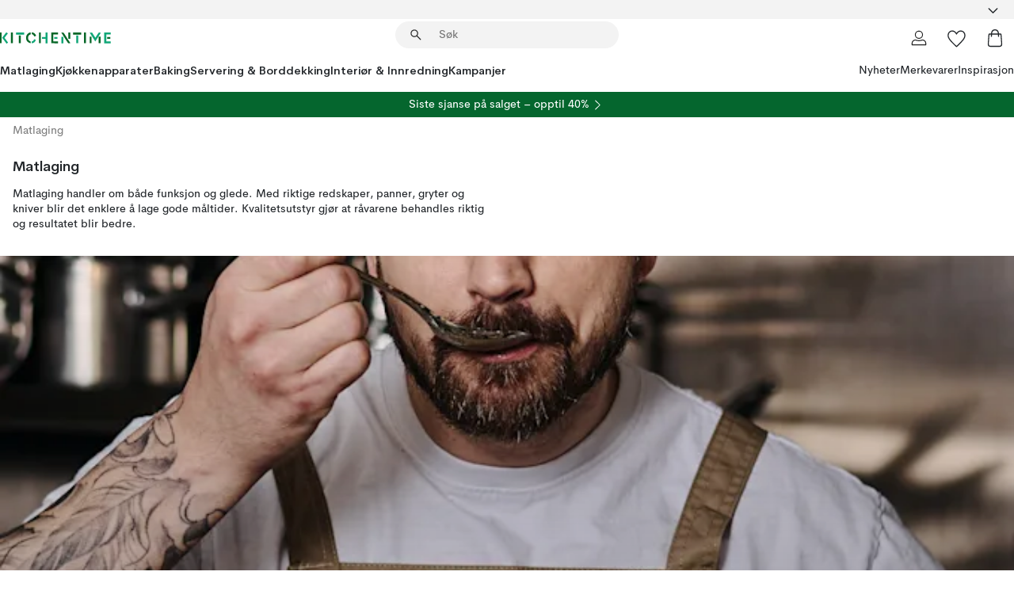

--- FILE ---
content_type: text/html; charset=utf-8
request_url: https://www.kitchentime.no/matlaging/
body_size: 129186
content:
<!DOCTYPE html><html lang="nb-NO"><head><meta name="viewport" content="width=device-width, initial-scale=1"/><link rel="preload" as="image" imageSrcSet="/assets/contentful/ft75u7lxp5jx/6jlCfvktzZZTuwaDwCpziM/9ff8d9b605df2567c0b594677abd67cd/Emil_8.9.png?preset=small 680w,/assets/contentful/ft75u7lxp5jx/6jlCfvktzZZTuwaDwCpziM/9ff8d9b605df2567c0b594677abd67cd/Emil_8.9.png?preset=small&amp;dpr=1.5 1020w,/assets/contentful/ft75u7lxp5jx/6jlCfvktzZZTuwaDwCpziM/9ff8d9b605df2567c0b594677abd67cd/Emil_8.9.png?preset=small&amp;dpr=2 1360w" imageSizes="30vw"/><script type="module" src="/static/runtime.8f298fcc377b8808.js" async=""></script><script type="module" src="/static/main.e5b7af1b2541d9c1.js" async=""></script><script type="module" src="/static/vendor.7f95a0690cc7c913.js" async=""></script><meta name="theme-color" content="#000"/><title>Kjøp Matlaging online | KitchenTime</title><meta data-excite="true" property="og:title" content="Kjøp Matlaging online | KitchenTime"/><meta data-excite="true" name="robots" content="index,follow"/><meta data-excite="true" name="description" content="Matlaging | KitchenTime ✓ Fri frakt over 699 kr* ✓ 60 dager angrerett ✓ Ingen tollavgift"/><meta data-excite="true" property="og:description" content="Matlaging | KitchenTime ✓ Fri frakt over 699 kr* ✓ 60 dager angrerett ✓ Ingen tollavgift"/><link rel="canonical" href="https://www.kitchentime.no/matlaging/" data-excite="true"/><link rel="og:url" href="https://www.kitchentime.no/matlaging/" data-excite="true"/><link rel="manifest" href="/webappmanifest" crossorigin="use-credentials"/></head><script type="text/javascript">window.dataLayer = window.dataLayer || [];

            function gtag(){ dataLayer.push(arguments); }
            
            // Set default consent to 'denied' as a placeholder
            
            // Determine actual values based on customer's own requirements
            
            gtag('consent', 'default', {
            
            'ad_storage': 'denied',
            
            'ad_user_data': 'denied',
            
            'ad_personalization': 'denied',
            
            'analytics_storage': 'denied',
            
            'wait_for_update': 500
            
            });
            
            gtag('set', 'ads_data_redaction', true);</script><script id="CookieConsent" type="text/javascript" data-culture="NB" src="https://policy.app.cookieinformation.com/uc.js" data-gcm-version="2.0"></script><link rel="stylesheet" href="/static/main.3b742771d6f6b3e7.css"/><link rel="stylesheet" href="/static/vendor.c7c4a3e591ac7730.css"/><script>(function(w,d,s,l,i){w[l]=w[l]||[];w[l].push({'gtm.start':
new Date().getTime(),event:'gtm.js'});var f=d.getElementsByTagName(s)[0],
j=d.createElement(s),dl=l!='dataLayer'?'&l='+l:'';j.async=true;j.src=
'https://www.googletagmanager.com/gtm.js?id='+i+dl;f.parentNode.insertBefore(j,f);
})(window,document,'script','dataLayer','GTM-WRL99SXS');</script><script>document.addEventListener('load',function(e) {  if (e.target instanceof HTMLImageElement){ e.target.style.opacity = '1'}},{ capture: true });</script><div id="container"><style data-glitz="">.a{color:inherit}.b{background-color:#F3F3F3}</style><div class="a b"><style data-glitz="">.c{z-index:6}.d{height:24px}.e{position:relative}.f{align-items:center;-webkit-box-align:center}.g{grid-template-columns:1fr auto 1fr;-ms-grid-columns:1fr auto 1fr}.h{grid-template-areas:"left center right"}.i{display:-ms-grid;display:grid}.k{width:100%}.o{padding-right:16px}.p{padding-left:16px}@media (min-width: 1281px){.j{height:30px}.l{max-width:1440px}.m{margin-right:auto}.n{margin-left:auto}.q{padding-right:40px}.r{padding-left:40px}}</style><div class="c d e f g h i j k l m n o p q r"><style data-glitz="">.s{max-width:500px}.t{justify-content:center;-webkit-box-pack:center}.u{height:inherit}.v{display:-webkit-box;display:-moz-box;display:-ms-flexbox;display:-webkit-flex;display:flex}.w{grid-area:center}</style><div class="s k t u v w e"><style data-glitz="">.x{gap:8px}.y{font-size:12px}.z{pointer-events:none}.a0{will-change:transform, opacity}.a1{transform:translateY(50%)}.a2{bottom:0}.a3{position:absolute}.a4{opacity:0}</style><div class="a x y t f v u z a0 a1 a2 a3 a4"><style data-glitz="">.a5{height:14px}.a6{width:14px}.a7{color:#1E865C}.a8{min-width:1.5em}.a9{min-height:1.5em}.aa{display:block}</style><svg xmlns="http://www.w3.org/2000/svg" fill="none" stroke="currentColor" stroke-linecap="square" stroke-width="1.5" viewBox="0 0 24 24" class="a5 a6 a7 a8 a9 aa"><path d="m4.5 11.25 5.25 5.25 9-9"></path></svg><style data-glitz="">.ab{white-space:nowrap}.ac{margin-bottom:0}.af{line-height:1.7142857142857142}@media (min-width: 1281px){.ae{margin-bottom:0}}</style><p class="ab y ac ae af">60 DAGER ANGRERETT</p></div><div class="a x y t f v u z a0 a1 a2 a3 a4"><svg xmlns="http://www.w3.org/2000/svg" fill="none" stroke="currentColor" stroke-linecap="square" stroke-width="1.5" viewBox="0 0 24 24" class="a5 a6 a7 a8 a9 aa"><path d="m4.5 11.25 5.25 5.25 9-9"></path></svg><p class="ab y ac ae af">★ ★ ★ ★  4.2 / 5 PÅ TRUSTPILOT</p></div><div class="a x y t f v u z a0 a1 a2 a3 a4"><svg xmlns="http://www.w3.org/2000/svg" fill="none" stroke="currentColor" stroke-linecap="square" stroke-width="1.5" viewBox="0 0 24 24" class="a5 a6 a7 a8 a9 aa"><path d="m4.5 11.25 5.25 5.25 9-9"></path></svg><p class="ab y ac ae af">FRI FRAKT OVER 699 KR</p></div></div><style data-glitz="">.ag{justify-self:end;-ms-grid-column-align:end}.ah{grid-area:right}.ai{height:100%}.aj{font-size:16px}.ak{text-transform:capitalize}.al{flex-direction:column;-webkit-box-orient:vertical;-webkit-box-direction:normal}</style><div value="nb-NO" options="" class="ag ah ai aj ak al v"><input type="hidden" value="nb-NO"/><style data-glitz="">.am{border-bottom-color:transparent}.an{border-bottom-style:solid}.ao{border-bottom-width:0}.ap{border-top-color:transparent}.aq{border-top-style:solid}.ar{border-top-width:0}.as{border-right-color:transparent}.at{border-right-style:solid}.au{border-right-width:0}.av{border-left-color:transparent}.aw{border-left-style:solid}.ax{border-left-width:0}.ba{background-color:transparent}.bb{font-weight:bold}.bc{padding-right:0}.bd{padding-left:0}.be{line-height:24px}.bf{padding-bottom:3px}.bg{padding-top:3px}.bh{z-index:4}.bi{cursor:pointer}.bj{justify-content:space-between;-webkit-box-pack:justify}.bk{user-select:none;-webkit-user-select:none;-ms-user-select:none}.bl{font-variant:inherit}.bm{font-style:inherit}@media (min-width: 1281px){.ay{border-bottom-color:transparent}.az{border-bottom-style:solid}.b0{border-bottom-width:0}.b1{border-top-color:transparent}.b2{border-top-style:solid}.b3{border-top-width:0}.b4{border-right-color:transparent}.b5{border-right-style:solid}.b6{border-right-width:0}.b7{border-left-color:transparent}.b8{border-left-style:solid}.b9{border-left-width:0}}</style><button id=":Rehc:-button" role="combobox" aria-haspopup="listbox" aria-expanded="false" aria-controls=":Rehc:-listbox" aria-label="Missing translation for selectAnOption" tabindex="0" class="am an ao ap aq ar as at au av aw ax ay az b0 b1 b2 b3 b4 b5 b6 b7 b8 b9 ba bb bc bd be y bf bg ai bh bi f bj v a bk bl bm"><style data-glitz="">.bn{font-weight:600}.bo{overflow:hidden}.bp{text-overflow:ellipsis}</style><span class="ai bn k f v bo bp ab"></span><style data-glitz="">.bq{font-size:14px}.br{margin-left:8px}.bs{flex-shrink:0}.bt{width:1.5em}.bu{height:1.5em}</style><svg xmlns="http://www.w3.org/2000/svg" fill="none" viewBox="0 0 24 24" aria-hidden="true" class="bq br bs bt bu aa"><path stroke="currentColor" stroke-linecap="round" stroke-linejoin="round" stroke-width="1.5" d="m6 9 6 6 6-6"></path></svg></button><style data-glitz="">.bv{z-index:5}</style><div class="bv e"></div></div></div></div><style data-glitz="">.bw{z-index:3}.bx{top:-1px}.by{background-color:#FFFFFF}.bz{position:-webkit-sticky;position:sticky}.c0{height:auto}.c1{align-items:inherit;-webkit-box-align:inherit}</style><header class="bw bx by bz c0 c1 al"><style data-glitz="">@media (min-width: 1281px){.c2{height:66px}}</style><div class="e bj f g i c2 q r k l m n"><style data-glitz="">.c3{justify-self:flex-start}</style><div class="c3 f v"><style data-glitz="">.c7{text-decoration:none}.c4:visited{color:inherit}.c5:hover{color:inherit}.c6:hover{text-decoration:none}</style><a aria-label="Startside" class="c4 c5 c6 c7 a" data-spa-link="true" href="/matlaging/"><style data-glitz="">.c8{width:auto}</style><svg xmlns="http://www.w3.org/2000/svg" fill-rule="evenodd" clip-rule="evenodd" viewBox="0 0 600 60" class="a5 c8 aa"><path fill="#076728" d="M164-.5c-10.4 2.6-17.6 8.9-21.5 19-5.2 21.2 2.6 34.6 23.5 40 .165-3.35-.002-6.68-.5-10-9.16-3.2-13.7-9.68-13.5-19.5-.3-10 4.42-16.2 14-18.5v-11zm8 0a25.9 25.9 0 0 0 1 10c6.39 1.7 10.4 5.72 12 12a45.8 45.8 0 0 0 9-2.5c1.02-1.05 1.18-2.22.5-3.5-3.8-8.79-10.3-14.1-19.5-16zm163 .895a44 44 0 0 0-3.18.105 1052 1052 0 0 0 37 57.5 24.6 24.6 0 0 0 12-.5 3125 3125 0 0 1-36.5-56A41.4 41.4 0 0 0 335 .39zM-1 .5v57H9V.5zm60 0v57h11V.5zm152 0v57h10V.5zm66.5 0q-.25 28.5.5 57a320 320 0 0 0 35.5 1v-10h-25v-38h25V.5zm92 0v34h11V.5zm26 0v11h44V.5zm59 0v57h11V.5zm-353 16v41h11v-41zm384 6v35h10v-35zm48 0v35h11v-35zm46 2v10h17v-10z"></path><path fill="#12a778" d="M33.5-.5c-7.3 9.6-14.6 19.3-22 29a851 851 0 0 1 23 31h3a327 327 0 0 1 6-5 721 721 0 0 0-19-25.5 601 601 0 0 1 18-23.5c-2.38-2.05-4.71-4.05-7-6zm53 1v11h44V.5zm160 0v24h-19v10h19v24h11V.5zm247 0c-2.74-.05-5.4.281-7.99 1a17884 17884 0 0 0 30 47 1716 1716 0 0 0 30-47 24.6 24.6 0 0 0-12-.5 392 392 0 0 0-17.5 27.5A1174 1174 0 0 1 498.51 1c-1.7-.304-3.36-.47-5.01-.5m70.5 0v58h35v-10h-24v-38h24V.5zm-152 16v41h11v-41zm-80 7v35h11v-35zm-38 1v10h17v-10zm-110 12c-1.1 7.41-5.48 11.4-13 12v10c12.4-.9 19.9-7.2 22.5-19a31.6 31.6 0 0 0-9.5-3"></path></svg></a></div><style data-glitz="">.c9{transition-timing-function:ease-out}.ca{transition-duration:200ms}.cb{transition-property:background, box-shadow;-webkit-transition-property:background, box-shadow;-moz-transition-property:background, box-shadow}.cc{z-index:1}@media (min-width: 1281px){.cd{width:400px}.ce{align-items:center;-webkit-box-align:center}}</style><form role="search" class="c9 ca cb k e cc v cd ce" action=""><style data-glitz="">.cf{border-bottom-width:thin}.cg{border-top-width:thin}.ch{border-right-width:thin}.ci{border-left-width:thin}.cj{height:34px}.ck{border-radius:50px}.cp{transition-property:background-color;-webkit-transition-property:background-color;-moz-transition-property:background-color}@media (max-width: 1280px){.cl{border-bottom-color:transparent}.cm{margin-bottom:8px}.cn{margin-right:12px}.co{margin-left:12px}}</style><div class="b an am cf aq ap cg at as ch aw av ci cj cc k f v ck cl cm cn co c9 ca cp"><style data-glitz="">.cq{padding-bottom:0}.cr{padding-top:0}.cs{border-radius:0}.ct{text-transform:initial}.d0{transition-property:color, background, opacity, border-color;-webkit-transition-property:color, background, opacity, border-color;-moz-transition-property:color, background, opacity, border-color}.d1{border-bottom-width:1px}.d2{border-top-width:1px}.d3{border-right-width:1px}.d4{border-left-width:1px}@media (hover: hover){.cu:hover{border-bottom-color:transparent}.cv:hover{border-top-color:transparent}.cw:hover{border-right-color:transparent}.cx:hover{border-left-color:transparent}.cy:hover{background-color:transparent}.cz:hover{color:inherit}}</style><button tabindex="0" type="submit" aria-label="Søk" data-test-id="quick-search-btn" class="br cq cr bc bd bs cs a ba ct f t v cu cv cw cx cy cz be aj c9 ca d0 am an d1 ap aq d2 as at d3 av aw d4 bk bl bm"><style data-glitz="">.d5{margin-bottom:8px}.d6{margin-top:8px}.d7{margin-right:8px}.d8{height:16px}.d9{width:16px}</style><svg xmlns="http://www.w3.org/2000/svg" fill="none" viewBox="0 0 24 24" class="d5 d6 d7 br d8 d9 aa"><path fill="#222" d="M21.387 21.387a.867.867 0 0 1-1.226 0l-6.693-6.693a6.7 6.7 0 0 1-2.007 1.127 6.9 6.9 0 0 1-2.347.407q-2.982 0-5.048-2.065T2 9.116t2.065-5.049Q6.131 2 9.112 2q2.982 0 5.05 2.066 2.066 2.066 2.066 5.048 0 1.246-.418 2.38a6.7 6.7 0 0 1-1.117 1.974l6.694 6.693a.867.867 0 0 1 0 1.226M9.114 14.483q2.249 0 3.809-1.56t1.56-3.809-1.56-3.809q-1.56-1.56-3.809-1.56t-3.809 1.56-1.56 3.81 1.56 3.808 3.81 1.56"></path></svg></button><style data-glitz="">.db{flex-grow:1;-webkit-box-flex:1}.dh{border-bottom-style:none}.di{border-top-style:none}.dj{border-right-style:none}.dk{border-left-style:none}.dl{padding-left:12px}.da::-webkit-search-cancel-button{display:none}.dc:focus{outline-style:none}.dd:focus{border-bottom-style:none}.de:focus{border-top-style:none}.df:focus{border-right-style:none}.dg:focus{border-left-style:none}</style><input tabindex="0" aria-label="Søk" aria-disabled="false" role="combobox" type="search" autoComplete="off" aria-autocomplete="list" aria-activedescendant="-1-item-" aria-expanded="false" aria-controls="suggestions" aria-owns="suggestions" placeholder="Søk" data-test-id="quick-search-input" class="da db dc dd de df dg dh di dj dk ba u k dl bq" name="q" value=""/><style data-glitz="">.dm{visibility:hidden}</style><button type="button" tabindex="0" aria-label="	LUKK" class="d7 cq cr bc bd bs dm cs a ba ct f t v cu cv cw cx cy cz be aj c9 ca d0 am an d1 ap aq d2 as at d3 av aw d4 bk bl bm"><svg xmlns="http://www.w3.org/2000/svg" fill="none" viewBox="0 0 24 24" class="d5 d6 d7 br d8 d9 aa"><path fill="currentColor" d="M6.399 18.654 5.345 17.6l5.6-5.6-5.6-5.6L6.4 5.346l5.6 5.6 5.6-5.6L18.653 6.4l-5.6 5.6 5.6 5.6-1.054 1.054-5.6-5.6z"></path></svg></button></div><style data-glitz="">.dn{left:12px}.do{top:40px}.dp{width:calc(100% - 24px)}.dq{border-radius:16px}.dt{transition-property:border-color, box-shadow;-webkit-transition-property:border-color, box-shadow;-moz-transition-property:border-color, box-shadow}.du{height:0}.dv{background-color:white}@media (min-width: 1281px){.dr{left:0}.ds{width:100%}}</style><div class="dn do dp a3 ao an am ar aq ap au at as ax aw av dq dr ds c9 ca dt du bo dv b3"><style data-glitz="">.dw{padding-bottom:16px}.dx{padding-top:8px}</style><div class="dw dx"></div></div></form><style data-glitz="">.dy{justify-self:flex-end}</style><div class="dy f v"><style data-glitz="">.dz{padding-bottom:11px}.e0{padding-top:11px}.e1{padding-right:11px}.e2{padding-left:11px}</style><a aria-label="Mine sider" data-test-id="my-pages-button" class="cs a ba ct f t v cu cv cw cx cy cz be aj dz e0 e1 e2 c9 ca d0 am an d1 ap aq d2 as at d3 av aw d4 c5 c6 c7" data-spa-link="true" href=""><svg xmlns="http://www.w3.org/2000/svg" fill="none" viewBox="0 0 24 24" data-test-id="my-pages-link" class="bt bu aa"><path stroke="#222" stroke-linecap="round" stroke-linejoin="round" stroke-width="1.201" d="M12 12.41a4.556 4.556 0 0 0 4.555-4.555A4.556 4.556 0 0 0 12 3.3a4.556 4.556 0 0 0-4.555 4.555A4.556 4.556 0 0 0 12 12.41M20.65 20.7v-1.995a4.22 4.22 0 0 0-1.266-3.006 4.37 4.37 0 0 0-3.061-1.248s-1.594.91-4.327.91-4.327-.91-4.327-.91a4.36 4.36 0 0 0-3.061 1.248 4.2 4.2 0 0 0-1.266 3.006V20.7z"></path></svg></a><style data-glitz="">.e3{overflow:visible}</style><a aria-label="Mine favoritter" class="e3 e cs a ba ct f t v cu cv cw cx cy cz be aj dz e0 e1 e2 c9 ca d0 am an d1 ap aq d2 as at d3 av aw d4 c5 c6 c7" data-spa-link="true" href=""><svg xmlns="http://www.w3.org/2000/svg" fill="none" viewBox="0 -1 21 19" data-test-id="my-wishlist-link" class="bt bu aa"><path stroke="currentColor" stroke-width="1.2" d="M14.74.75c1.21 0 2.21.4 3.04 1.19l.17.16c.86.91 1.3 2.04 1.3 3.43 0 .62-.09 1.23-.27 1.84l-.09.26a9 9 0 0 1-1.07 2.03l-.23.33c-.64.89-1.51 1.93-2.64 3.1a123 123 0 0 1-4.3 4.27l-.48.45a.25.25 0 0 1-.3.03l-.04-.03-.48-.45c-1.3-1.25-2.43-2.36-3.4-3.33l-.9-.93a32 32 0 0 1-2.4-2.77l-.24-.34q-.84-1.185-1.2-2.1l-.1-.26a6.4 6.4 0 0 1-.36-2.1c0-1.3.39-2.38 1.15-3.25l.15-.18A4.22 4.22 0 0 1 5.26.75c.7 0 1.35.15 1.98.45l.27.13c.7.4 1.33.96 1.88 1.73l.61.85.61-.85a5.8 5.8 0 0 1 1.62-1.57l.26-.16a4.6 4.6 0 0 1 2.25-.58Z"></path></svg></a><button aria-label="Handlekurv" title="Du har 0 produkter i  handlevognen." data-test-id="header-cart-icon" class="e3 e cs a ba ct f t v cu cv cw cx cy cz be aj dz e0 e1 e2 c9 ca d0 am an d1 ap aq d2 as at d3 av aw d4 bk bl bm"><svg xmlns="http://www.w3.org/2000/svg" fill="none" viewBox="0 0 24 24" data-test-id="minicart-link" class="bt bu aa"><path stroke="currentColor" stroke-width="1.3" d="M19.123 7c.229 0 .425.155.483.37l.016.094.878 12.111c-.007 1.648-1.25 2.925-2.713 2.925H6.214c-1.464 0-2.707-1.277-2.714-2.925l.88-12.111A.5.5 0 0 1 4.877 7z"></path><path fill="transparent" fill-rule="evenodd" stroke="currentColor" stroke-linecap="round" stroke-width="1.3" d="M7.5 10c0-2.11-.61-8.328 4.5-8.328S16.5 7.859 16.5 10"></path></svg></button></div></div><style data-glitz="">.e4{min-height:44px}</style><nav class="e4 k dw dx"><div class="bj v q r k l m n"><style data-glitz="">.e5{gap:24px}.e6{list-style:none}.e7{margin-top:0}.e8{margin-right:0}.e9{margin-left:0}</style><ul class="e5 v e6 cq cr bc bd ac e7 e8 e9"><li><style data-glitz="">.ea:hover{text-decoration:underline}</style><a data-test-id="product-category-tabs" class="ea ab aa bn bq c4 c5 c7 a" data-spa-link="true" href="/matlaging/">Matlaging</a></li><li><a data-test-id="product-category-tabs" class="ea ab aa bn bq c4 c5 c7 a" data-spa-link="true" href="/kjokkenapparater/">Kjøkkenapparater</a></li><li><a data-test-id="product-category-tabs" class="ea ab aa bn bq c4 c5 c7 a" data-spa-link="true" href="/baking/">Baking</a></li><li><a data-test-id="product-category-tabs" class="ea ab aa bn bq c4 c5 c7 a" data-spa-link="true" href="/servering-borddekking/">Servering &amp; Borddekking</a></li><li><a data-test-id="product-category-tabs" class="ea ab aa bn bq c4 c5 c7 a" data-spa-link="true" href="/innredning/">Interiør &amp; Innredning</a></li><li><a data-test-id="product-category-tabs" class="ea ab aa bn bq c4 c5 c7 a" data-spa-link="true" href="/kampanjer/">Kampanjer</a></li></ul><ul class="e5 v e6 cq cr bc bd ac e7 e8 e9"><li><style data-glitz="">.eb{font-weight:400}</style><a class="eb ea ab aa bq c4 c5 c7 a" data-spa-link="true" href="/nyheter/?sortBy=new">Nyheter</a></li><li><a class="eb ea ab aa bq c4 c5 c7 a" data-spa-link="true" href="/merkevarer/">Merkevarer</a></li><li><a class="eb ea ab aa bq c4 c5 c7 a" data-spa-link="true" href="/inspirasjon/">Inspirasjon</a></li></ul></div></nav></header><div style="display:contents"><style data-glitz="">.ee{width:440px}.ef{top:0}.eg{left:100%}.eh{will-change:transform}.ei{max-width:100%}.ej{position:fixed}@media (min-width: 1281px){.ec{display:none}.ed{width:auto}}</style><div class="by bo ec ed ee a2 ef eg eh ei al v ej"><style data-glitz="">.ek{padding-bottom:4px}.el{padding-top:4px}</style><div class="ek el aa e"><style data-glitz="">.em{transform:translate(-50%, -50%)}.en{top:50%}.eo{left:50%}</style><svg xmlns="http://www.w3.org/2000/svg" fill-rule="evenodd" clip-rule="evenodd" viewBox="0 0 600 60" class="em en eo a3 a5 c8 aa"><path fill="#076728" d="M164-.5c-10.4 2.6-17.6 8.9-21.5 19-5.2 21.2 2.6 34.6 23.5 40 .165-3.35-.002-6.68-.5-10-9.16-3.2-13.7-9.68-13.5-19.5-.3-10 4.42-16.2 14-18.5v-11zm8 0a25.9 25.9 0 0 0 1 10c6.39 1.7 10.4 5.72 12 12a45.8 45.8 0 0 0 9-2.5c1.02-1.05 1.18-2.22.5-3.5-3.8-8.79-10.3-14.1-19.5-16zm163 .895a44 44 0 0 0-3.18.105 1052 1052 0 0 0 37 57.5 24.6 24.6 0 0 0 12-.5 3125 3125 0 0 1-36.5-56A41.4 41.4 0 0 0 335 .39zM-1 .5v57H9V.5zm60 0v57h11V.5zm152 0v57h10V.5zm66.5 0q-.25 28.5.5 57a320 320 0 0 0 35.5 1v-10h-25v-38h25V.5zm92 0v34h11V.5zm26 0v11h44V.5zm59 0v57h11V.5zm-353 16v41h11v-41zm384 6v35h10v-35zm48 0v35h11v-35zm46 2v10h17v-10z"></path><path fill="#12a778" d="M33.5-.5c-7.3 9.6-14.6 19.3-22 29a851 851 0 0 1 23 31h3a327 327 0 0 1 6-5 721 721 0 0 0-19-25.5 601 601 0 0 1 18-23.5c-2.38-2.05-4.71-4.05-7-6zm53 1v11h44V.5zm160 0v24h-19v10h19v24h11V.5zm247 0c-2.74-.05-5.4.281-7.99 1a17884 17884 0 0 0 30 47 1716 1716 0 0 0 30-47 24.6 24.6 0 0 0-12-.5 392 392 0 0 0-17.5 27.5A1174 1174 0 0 1 498.51 1c-1.7-.304-3.36-.47-5.01-.5m70.5 0v58h35v-10h-24v-38h24V.5zm-152 16v41h11v-41zm-80 7v35h11v-35zm-38 1v10h17v-10zm-110 12c-1.1 7.41-5.48 11.4-13 12v10c12.4-.9 19.9-7.2 22.5-19a31.6 31.6 0 0 0-9.5-3"></path></svg><style data-glitz="">.ep{float:right}</style><button class="ep cs a ba ct f t v cu cv cw cx cy cz be aj dz e0 e1 e2 c9 ca d0 am an d1 ap aq d2 as at d3 av aw d4 bo e bk bl bm"><svg xmlns="http://www.w3.org/2000/svg" fill="none" viewBox="0 0 24 24" class="bt bu aa"><path fill="currentColor" d="M6.399 18.654 5.345 17.6l5.6-5.6-5.6-5.6L6.4 5.346l5.6 5.6 5.6-5.6L18.653 6.4l-5.6 5.6 5.6 5.6-1.054 1.054-5.6-5.6z"></path></svg></button></div><style data-glitz="">.eq{grid-template-columns:repeat(2, 1fr);-ms-grid-columns:repeat(2, 1fr)}</style><div class="eq i"><style data-glitz="">.es{padding-bottom:12px}.et{padding-top:12px}.eu{transition-duration:300ms}.ev{padding-right:23px}.ew{padding-left:23px}.ex{color:#222222}.f4{border-bottom-color:#4D4D4D}.f5{border-top-color:#4D4D4D}.f6{border-right-color:#4D4D4D}.f7{border-left-color:#4D4D4D}.er:focus-visible{outline-offset:-2px}@media (hover: hover){.ey:hover{border-bottom-color:#4D4D4D}.ez:hover{border-top-color:#4D4D4D}.f0:hover{border-right-color:#4D4D4D}.f1:hover{border-left-color:#4D4D4D}.f2:hover{background-color:#C5EFDE}.f3:hover{color:#222222}}</style><button class="by er es et ao ar au ax ct cp eu eb aj f t v be ev ew cs ex ey ez f0 f1 f2 f3 c9 f4 an f5 aq f6 at f7 aw bk bl bm">Produkter</button><button class="b er es et ao ar au ax ct cp eu eb aj f t v be ev ew cs ex ey ez f0 f1 f2 f3 c9 f4 an f5 aq f6 at f7 aw bk bl bm">Annet</button></div><style data-glitz="">.f8{overflow-x:hidden}</style><nav class="ai f8 e db"><style data-glitz="">.f9{will-change:opacity, transform}</style><div class="f9 al v a2 ef ai k a3"><style data-glitz="">.fa{overflow-y:auto}.fb{-webkit-overflow-scrolling:touch}</style><ul class="fa fb e6 cq cr bc bd ac e7 e8 e9"><style data-glitz="">@media (max-width: 1280px){.fc{border-bottom-style:solid}.fd{border-bottom-width:1px}.fe{border-bottom-color:#F3F3F3}}</style><li class="fc fd fe"><style data-glitz="">.ff{padding-right:24px}.fg{padding-left:24px}@media (max-width: 1280px){.fh{padding-bottom:16px}.fi{padding-top:16px}.fj{padding-right:24px}.fk{padding-left:24px}.fl{font-size:16px}.fm{font-weight:600}}</style><a data-test-id="sidebar-product-category" class="es et ff fg ab k f bj v fh fi fj fk fl fm c4 c5 c6 c7 a" data-spa-link="true" href="/matlaging/">Matlaging<style data-glitz="">.fn{transform:rotate(270deg)}</style><svg xmlns="http://www.w3.org/2000/svg" fill="none" viewBox="0 0 24 24" class="bq fn bt bu aa"><path fill="currentColor" d="M18.61 8.42a.573.573 0 0 1 0 .8l-5.894 6.046a1 1 0 0 1-1.432 0L5.39 9.22a.573.573 0 0 1 .82-.8L12 14.36l5.79-5.94a.573.573 0 0 1 .82 0"></path></svg></a></li><li class="fc fd fe"><a data-test-id="sidebar-product-category" class="es et ff fg ab k f bj v fh fi fj fk fl fm c4 c5 c6 c7 a" data-spa-link="true" href="/kjokkenapparater/">Kjøkkenapparater<svg xmlns="http://www.w3.org/2000/svg" fill="none" viewBox="0 0 24 24" class="bq fn bt bu aa"><path fill="currentColor" d="M18.61 8.42a.573.573 0 0 1 0 .8l-5.894 6.046a1 1 0 0 1-1.432 0L5.39 9.22a.573.573 0 0 1 .82-.8L12 14.36l5.79-5.94a.573.573 0 0 1 .82 0"></path></svg></a></li><li class="fc fd fe"><a data-test-id="sidebar-product-category" class="es et ff fg ab k f bj v fh fi fj fk fl fm c4 c5 c6 c7 a" data-spa-link="true" href="/baking/">Baking<svg xmlns="http://www.w3.org/2000/svg" fill="none" viewBox="0 0 24 24" class="bq fn bt bu aa"><path fill="currentColor" d="M18.61 8.42a.573.573 0 0 1 0 .8l-5.894 6.046a1 1 0 0 1-1.432 0L5.39 9.22a.573.573 0 0 1 .82-.8L12 14.36l5.79-5.94a.573.573 0 0 1 .82 0"></path></svg></a></li><li class="fc fd fe"><a data-test-id="sidebar-product-category" class="es et ff fg ab k f bj v fh fi fj fk fl fm c4 c5 c6 c7 a" data-spa-link="true" href="/servering-borddekking/">Servering &amp; Borddekking<svg xmlns="http://www.w3.org/2000/svg" fill="none" viewBox="0 0 24 24" class="bq fn bt bu aa"><path fill="currentColor" d="M18.61 8.42a.573.573 0 0 1 0 .8l-5.894 6.046a1 1 0 0 1-1.432 0L5.39 9.22a.573.573 0 0 1 .82-.8L12 14.36l5.79-5.94a.573.573 0 0 1 .82 0"></path></svg></a></li><li class="fc fd fe"><a data-test-id="sidebar-product-category" class="es et ff fg ab k f bj v fh fi fj fk fl fm c4 c5 c6 c7 a" data-spa-link="true" href="/innredning/">Interiør &amp; Innredning<svg xmlns="http://www.w3.org/2000/svg" fill="none" viewBox="0 0 24 24" class="bq fn bt bu aa"><path fill="currentColor" d="M18.61 8.42a.573.573 0 0 1 0 .8l-5.894 6.046a1 1 0 0 1-1.432 0L5.39 9.22a.573.573 0 0 1 .82-.8L12 14.36l5.79-5.94a.573.573 0 0 1 .82 0"></path></svg></a></li><li class="fc fd fe"><a data-test-id="sidebar-product-category" class="es et ff fg ab k f bj v fh fi fj fk fl fm c4 c5 c6 c7 a" data-spa-link="true" href="/kampanjer/">Kampanjer</a></li><style data-glitz="">.fo{padding-bottom:8px}.fp{padding-right:8px}.fq{padding-left:8px}.fr{grid-template-columns:repeat(3, minmax(0, 1fr));-ms-grid-columns:repeat(3, minmax(0, 1fr))}</style><li class="bq fo dx fp fq k fr i"><style data-glitz="">.fs{padding-right:12px}</style><a class="fo dx fs dl al v f c4 c5 c6 c7 a" data-spa-link="true" href="/mine-sider/"><style data-glitz="">.ft{object-fit:contain}.fu{width:28px}.fv{height:28px}.fw{transition-timing-function:ease-in}.fx{transition-property:opacity;-webkit-transition-property:opacity;-moz-transition-property:opacity}</style><img loading="lazy" alt="" height="24" width="24" src="/assets/contentful/ft75u7lxp5jx/4xARQxQlDrSwJLopcZp78j/e636b52b0e8cb3465b91f5cb17b991ca/user.svg" class="ft fu fv fw ca fx a4 ei"/><style data-glitz="">.fy{text-align:center}.fz{margin-top:12px}</style><div class="fy fz bp bo ab c7">Mine sider</div></a><a class="fo dx fs dl al v f c4 c5 c6 c7 a" data-spa-link="true" href="/mine-favoritter/"><img loading="lazy" alt="" height="24" width="24" src="/assets/contentful/ft75u7lxp5jx/3zbLoN9RdUWYk4mLZTj4DB/8c888f3f6c7d3bb0cd55b0ebcd8b4cda/heart.svg" class="ft fu fv fw ca fx a4 ei"/><div class="fy fz bp bo ab c7">Mine favoritter</div></a><a class="fo dx fs dl al v f c4 c5 c6 c7 a" data-spa-link="true" href="/kundeservice/"><img loading="lazy" height="24" width="24" src="/assets/contentful/ft75u7lxp5jx/5k6iHQ2ozrEzhd36SGCPYO/aaaa0ddfa31e7868c9d205bddbc47496/chat.svg" class="ft fu fv fw ca fx a4 ei"/><div class="fy fz bp bo ab c7">Kundeservice</div></a></li></ul></div><div class="f9 al v a2 ef ai k a3"><ul class="fa fb e6 cq cr bc bd ac e7 e8 e9"><li class="fc fd fe"><a data-test-id="sidebar-product-category" class="es et ff fg ab k f bj v fh fi fj fk fl fm c4 c5 c6 c7 a" data-spa-link="true" href="/merkevarer/">Merkevarer</a></li><li class="fc fd fe"><a data-test-id="sidebar-product-category" class="es et ff fg ab k f bj v fh fi fj fk fl fm c4 c5 c6 c7 a" data-spa-link="true" href="/inspirasjon/">Inspirasjon<svg xmlns="http://www.w3.org/2000/svg" fill="none" viewBox="0 0 24 24" class="bq fn bt bu aa"><path fill="currentColor" d="M18.61 8.42a.573.573 0 0 1 0 .8l-5.894 6.046a1 1 0 0 1-1.432 0L5.39 9.22a.573.573 0 0 1 .82-.8L12 14.36l5.79-5.94a.573.573 0 0 1 .82 0"></path></svg></a></li><li class="fc fd fe"><a data-test-id="sidebar-product-category" class="es et ff fg ab k f bj v fh fi fj fk fl fm c4 c5 c6 c7 a" data-spa-link="true" href="/gavetips/">Gavetips</a></li><li class="fc fd fe"><a data-test-id="sidebar-product-category" class="es et ff fg ab k f bj v fh fi fj fk fl fm c4 c5 c6 c7 a" data-spa-link="true" href="/nyheter/?sortBy=new">Nyheter</a></li><li class="fc fd fe"><a data-test-id="sidebar-product-category" class="es et ff fg ab k f bj v fh fi fj fk fl fm c4 c5 c6 c7 a" data-spa-link="true" href="/mummibutikk/">Mummibutikk</a></li><li class="bq fo dx fp fq k fr i"><a class="fo dx fs dl al v f c4 c5 c6 c7 a" data-spa-link="true" href="/mine-sider/"><img loading="lazy" alt="" height="24" width="24" src="/assets/contentful/ft75u7lxp5jx/4xARQxQlDrSwJLopcZp78j/e636b52b0e8cb3465b91f5cb17b991ca/user.svg" class="ft fu fv fw ca fx a4 ei"/><div class="fy fz bp bo ab c7">Mine sider</div></a><a class="fo dx fs dl al v f c4 c5 c6 c7 a" data-spa-link="true" href="/mine-favoritter/"><img loading="lazy" alt="" height="24" width="24" src="/assets/contentful/ft75u7lxp5jx/3zbLoN9RdUWYk4mLZTj4DB/8c888f3f6c7d3bb0cd55b0ebcd8b4cda/heart.svg" class="ft fu fv fw ca fx a4 ei"/><div class="fy fz bp bo ab c7">Mine favoritter</div></a><a class="fo dx fs dl al v f c4 c5 c6 c7 a" data-spa-link="true" href="/kundeservice/"><img loading="lazy" height="24" width="24" src="/assets/contentful/ft75u7lxp5jx/5k6iHQ2ozrEzhd36SGCPYO/aaaa0ddfa31e7868c9d205bddbc47496/chat.svg" class="ft fu fv fw ca fx a4 ei"/><div class="fy fz bp bo ab c7">Kundeservice</div></a></li></ul></div></nav><div class="es et o p b bj v"><style data-glitz="">.g0{text-transform:none}</style><a data-test-id="mobile-menu-my-pages-button" class="g0 x bd fo dx cs a ba f t v cu cv cw cx cy cz be y e1 c9 ca d0 am an d1 ap aq d2 as at d3 av aw d4 c5 c6 c7" data-spa-link="true" href=""><svg xmlns="http://www.w3.org/2000/svg" fill="none" viewBox="0 0 24 24" class="bt bu aa"><path stroke="#222" stroke-linecap="round" stroke-linejoin="round" stroke-width="1.201" d="M12 12.41a4.556 4.556 0 0 0 4.555-4.555A4.556 4.556 0 0 0 12 3.3a4.556 4.556 0 0 0-4.555 4.555A4.556 4.556 0 0 0 12 12.41M20.65 20.7v-1.995a4.22 4.22 0 0 0-1.266-3.006 4.37 4.37 0 0 0-3.061-1.248s-1.594.91-4.327.91-4.327-.91-4.327-.91a4.36 4.36 0 0 0-3.061 1.248 4.2 4.2 0 0 0-1.266 3.006V20.7z"></path></svg><span class="aj">Logg inn</span></a><style data-glitz="">.g1{display:-webkit-inline-box;display:-moz-inline-box;display:-ms-inline-flexbox;display:-webkit-inline-flex;display:inline-flex}</style><div class="bq f g1 e"><style data-glitz="">.g2{min-width:100%}.g3{padding-bottom:7px}.g4{padding-top:7px}.g6{background-color:transparent;background-color:initial}.g7{font-weight:inherit}.g8{font-family:inherit}.g9{appearance:none;-webkit-appearance:none;-moz-appearance:none;-ms-appearance:none}.g5:focus{outline-width:0}</style><select class="bq ff g2 be g3 g4 ew dc g5 g6 ao ar au ax a g7 bl bm g8 g9"></select><style data-glitz="">.ga{right:0}</style><svg xmlns="http://www.w3.org/2000/svg" fill="none" viewBox="0 0 24 24" class="z ga a3 bt bu aa"><path fill="currentColor" d="M18.61 8.42a.573.573 0 0 1 0 .8l-5.894 6.046a1 1 0 0 1-1.432 0L5.39 9.22a.573.573 0 0 1 .82-.8L12 14.36l5.79-5.94a.573.573 0 0 1 .82 0"></path></svg></div></div></div></div><div style="display:contents"><style data-glitz="">.gc{color:#ffffff}.gd{background-color:#05662e}.gb:hover{color:#ffffff}</style><div class="gb gc gd ek el fp fq"><style data-glitz="">.ge{flex-direction:row;-webkit-box-orient:horizontal;-webkit-box-direction:normal}@media (min-width: 769px){.gf{max-width:1600px}.gg{margin-right:auto}.gh{margin-left:auto}}</style><div class="fw ca fx u t ge f v k gf gg gh"><style data-glitz="">.gj{text-decoration-line:none;-webkit-text-decoration-line:none}.gi:hover{text-decoration-line:underline;-webkit-text-decoration-line:underline}</style><a class="gi x f v gj bq c4 c5 c6 c7 a" data-spa-link="true" href="/vintersalg/"><style data-glitz="">@media (max-width: 1280px){.gk{text-align:center}.gl{margin-bottom:0}}</style><p class="ac gk gl ae af bq"><span>Siste sjanse på salget</span><span> – opptil 40%</span></p><svg xmlns="http://www.w3.org/2000/svg" fill="none" viewBox="0 0 24 24" class="bs bq fn bt bu aa"><path fill="currentColor" d="M18.61 8.42a.573.573 0 0 1 0 .8l-5.894 6.046a1 1 0 0 1-1.432 0L5.39 9.22a.573.573 0 0 1 .82-.8L12 14.36l5.79-5.94a.573.573 0 0 1 .82 0"></path></svg></a></div></div></div><div><style data-glitz="">@media (min-width: 1281px){.gm{margin-bottom:16px}.gn{margin-top:16px}.go{font-size:14px}}</style><div class="d5 d6 bq ge f v gm gn go o p q r k l m n"><style data-glitz="">.gp{font-weight:550}.gq{flex-wrap:wrap;-webkit-box-lines:multiple}</style><div class="gp gq ge f v"><style data-glitz="">.gr{color:#7E7E7E}.gs{font-weight:normal}.gt{margin-right:4px}</style><span class="gr gs e9 gt">Matlaging</span></div></div><div class="e"><style data-glitz="">.gu{padding-top:16px}@media (min-width: 1281px){.gv{padding-top:40px}}</style><div class="gu gv k l m n o p q r"><style data-glitz="">.gw{margin-bottom:24px}.gx{font-size:32px}@media (max-width: 1280px){.gy{margin-bottom:16px}.gz{font-size:18px}}</style><h1 class="gw gx gy gz">Matlaging</h1><style data-glitz="">.h0{max-width:600px}@media (max-width: 1280px){.h1{font-size:14px}}</style><div class="aj h0 h1">Matlaging handler om både funksjon og glede. Med riktige redskaper, panner, gryter og kniver blir det enklere å lage gode måltider. Kvalitetsutstyr gjør at råvarene behandles riktig og resultatet blir bedre.</div></div></div><style data-glitz="">.h2{height:30px}</style><div class="h2"></div><div style="display:contents"><style data-glitz="">.h3{margin-bottom:40px}</style><div id="LeTthC6yIGB0xOdjDm5pO" class="q r h3 gy k l m n"><style data-glitz="">@media (max-width: 1280px){.h6{grid-template-columns:1fr;-ms-grid-columns:1fr}.h7{grid-template-areas:"a" "b" "c"}}@media (min-width: 1281px){.h4{grid-template-columns:1fr 1fr 1fr;-ms-grid-columns:1fr 1fr 1fr}.h5{grid-template-areas:"a b c"}}</style><div class="h4 h5 h6 h7 i"><div style="display:contents"><div id="4gxhnNcSr0zSJDayA71yUj" class="ac gl bo e k"><a title="Gryter &amp; Kjeler" data-nn-spa-url="/matlaging/gryter-kjeler/" data-spa-link="true" href="/matlaging/gryter-kjeler/"><div class="e"><img loading="eager" alt="" height="3378" width="3003" srcSet="/assets/contentful/ft75u7lxp5jx/6jlCfvktzZZTuwaDwCpziM/9ff8d9b605df2567c0b594677abd67cd/Emil_8.9.png?preset=small 680w,/assets/contentful/ft75u7lxp5jx/6jlCfvktzZZTuwaDwCpziM/9ff8d9b605df2567c0b594677abd67cd/Emil_8.9.png?preset=small&amp;dpr=1.5 1020w,/assets/contentful/ft75u7lxp5jx/6jlCfvktzZZTuwaDwCpziM/9ff8d9b605df2567c0b594677abd67cd/Emil_8.9.png?preset=small&amp;dpr=2 1360w" src="/assets/contentful/ft75u7lxp5jx/6jlCfvktzZZTuwaDwCpziM/9ff8d9b605df2567c0b594677abd67cd/Emil_8.9.png?preset=small&amp;dpr=2" sizes="30vw" class="k fw ca fx a4 c0 ei"/><style data-glitz="">.h8{background-image:-webkit-linear-gradient(0deg, transparent 0%, rgba(0,0,0,0.3) 50%, transparent 100%);background-image:-moz-linear-gradient(0deg, transparent 0%, rgba(0,0,0,0.3) 50%, transparent 100%);background-image:linear-gradient(0deg, transparent 0%, rgba(0,0,0,0.3) 50%, transparent 100%)}.h9{align-items:flex-start;-webkit-box-align:start}.ha{left:0}.hb{color:white}.hc{padding-bottom:24px}.hd{padding-top:24px}@media (max-width: 1280px){.he{padding-right:16px}.hf{padding-left:16px}}</style><div class="h8 h9 t ga ha a2 ef a3 hb al v hc hd ff fg h1 fh fi he hf"><style data-glitz="">.hg{line-height:normal}</style><p class="hg ac ae bq"><style data-glitz="">.hh{font-size:min(1.250vw, 20px)}</style><span class="hh"><style data-glitz="">.hi{font-size:min(2.625vw, 42px)}</style><span class="hi"><style data-glitz="">.hj{font-size:min(1.875vw, 30px)}</style><span class="hj">Gryter &amp; Kjeler</span> </span><style data-glitz="">.hk{font-size:min(0.875vw, 14px)}</style><span style="text-decoration:underline" class="hk">Oppdag nå</span></span></p></div></div></a></div></div><div style="display:contents"><div id="4E057XDSAdVbwj3u3B4Fmk" class="ac gl bo e k"><a title="Stekepanne" data-nn-spa-url="/matlaging/panner/stekepanner/" data-spa-link="true" href="/matlaging/panner/stekepanner/"><div class="e"><img loading="lazy" alt="" height="775" width="689" srcSet="/assets/contentful/ft75u7lxp5jx/52CmLuBKsJ9ZcSj51E1gqJ/c209e4f299699c26ccf4eb660d6ca090/satake_hero.png?preset=small 680w,/assets/contentful/ft75u7lxp5jx/52CmLuBKsJ9ZcSj51E1gqJ/c209e4f299699c26ccf4eb660d6ca090/satake_hero.png?preset=small&amp;dpr=1.5 1020w,/assets/contentful/ft75u7lxp5jx/52CmLuBKsJ9ZcSj51E1gqJ/c209e4f299699c26ccf4eb660d6ca090/satake_hero.png?preset=small&amp;dpr=2 1360w" src="/assets/contentful/ft75u7lxp5jx/52CmLuBKsJ9ZcSj51E1gqJ/c209e4f299699c26ccf4eb660d6ca090/satake_hero.png?preset=small&amp;dpr=2" sizes="30vw" class="k fw ca fx a4 c0 ei"/><div class="h8 h9 t ga ha a2 ef a3 hb al v hc hd ff fg h1 fh fi he hf"><p class="hg ac ae bq"><span class="hh"><span class="hj">Stekepanner</span><span class="hi"> </span><span style="text-decoration:underline" class="hk">Oppdag</span></span></p></div></div></a></div></div><div style="display:contents"><div id="3yw1rZO9UPM2dyb4mbPaUg" class="ac gl bo e k"><a title="Kjøkkenkniver" data-nn-spa-url="/matlaging/kjokkenkniver/" data-spa-link="true" href="/matlaging/kjokkenkniver/"><div class="e"><img loading="lazy" alt="Nordwik" height="4878" width="4336" srcSet="/assets/contentful/ft75u7lxp5jx/2UjfLCl2rQEqTFxdNZTenh/7d4291636791b31c2e99dbd58c6649f1/Test_15.png?preset=small 680w,/assets/contentful/ft75u7lxp5jx/2UjfLCl2rQEqTFxdNZTenh/7d4291636791b31c2e99dbd58c6649f1/Test_15.png?preset=small&amp;dpr=1.5 1020w,/assets/contentful/ft75u7lxp5jx/2UjfLCl2rQEqTFxdNZTenh/7d4291636791b31c2e99dbd58c6649f1/Test_15.png?preset=small&amp;dpr=2 1360w" src="/assets/contentful/ft75u7lxp5jx/2UjfLCl2rQEqTFxdNZTenh/7d4291636791b31c2e99dbd58c6649f1/Test_15.png?preset=small&amp;dpr=2" sizes="30vw" class="k fw ca fx a4 c0 ei"/><div class="h8 h9 t ga ha a2 ef a3 hb al v hc hd ff fg h1 fh fi he hf"><p class="hg ac ae bq"><span class="hh"><span class="hi"><span class="hj">Kjøkkenkniver</span> </span><span style="text-decoration:underline" class="hk">Oppdag</span></span></p></div></div></a></div></div></div></div></div><div style="display:contents"><div id="5FcaS7BW0c82oDDjX7sViE" class="q r k l m n"><div><style data-glitz="">.hl{grid-area:a}.hm{height:5px}</style><div class="hl hm"></div><div style="display:contents"><style data-glitz="">.hn{grid-area:b}</style><div class="hn k v"><style data-glitz="">.ho{margin-top:40px}@media (max-width: 1280px){.hp{margin-top:16px}}</style><div id="5aveBjWZ2ejTiHNM6CWDCP" class="t gw ho hp k l m n he hf al v"><p class="ac ae af bq"><span class="hj">Handle etter kategori</span></p></div></div></div></div></div></div><div style="display:contents"><div id="6HCQoqbwGeZUAzOxq4NkfL" class="q r h3 gy k l m n"><style data-glitz="">.hu{grid-gap:40px}@media (max-width: 1280px){.hs{grid-template-columns:repeat(2, minmax(0, 1fr));-ms-grid-columns:repeat(2, minmax(0, 1fr))}.ht{grid-template-areas:"a b" "c d" "e f"}.hv{grid-gap:16px}}@media (min-width: 1281px){.hq{grid-template-columns:repeat(6, 1fr);-ms-grid-columns:repeat(6, 1fr)}.hr{grid-template-areas:"a b c d e f"}}</style><div class="hq hr hs ht hu i hv"><div style="display:contents"><div id="7pYMfcdhKbqYuJdMGbj0WD" class="h3 gy k"><div><div style="display:contents"><div id="4FKq4MH05viHD0527Z7gw4" class="hl ac gl bo e k"><a title="Panner" data-nn-spa-url="/matlaging/panner/" data-spa-link="true" href="/matlaging/panner/"><div class="e"><img loading="lazy" alt="" height="2000" width="1600" srcSet="/assets/contentful/ft75u7lxp5jx/7cJwQK9RFegNzNiY9U0Irt/0319af1f1277a0891d2a615ea6ff74bd/Stekk%C3%A4rl.png?preset=medium 960w,/assets/contentful/ft75u7lxp5jx/7cJwQK9RFegNzNiY9U0Irt/0319af1f1277a0891d2a615ea6ff74bd/Stekk%C3%A4rl.png?preset=medium&amp;dpr=1.5 1440w,/assets/contentful/ft75u7lxp5jx/7cJwQK9RFegNzNiY9U0Irt/0319af1f1277a0891d2a615ea6ff74bd/Stekk%C3%A4rl.png?preset=medium&amp;dpr=2 1920w" src="/assets/contentful/ft75u7lxp5jx/7cJwQK9RFegNzNiY9U0Irt/0319af1f1277a0891d2a615ea6ff74bd/Stekk%C3%A4rl.png?preset=medium&amp;dpr=2" class="k fw ca fx a4 c0 ei"/><style data-glitz="">.hw{background-image:-webkit-linear-gradient(0deg,rgba(0,0,0, 0) 0,transparent 50%,transparent);background-image:-moz-linear-gradient(0deg,rgba(0,0,0, 0) 0,transparent 50%,transparent);background-image:linear-gradient(0deg,rgba(0,0,0, 0) 0,transparent 50%,transparent)}.hx{justify-content:flex-end;-webkit-box-pack:end}</style><div class="hw fy f hx ga ha a2 ef a3 hb al v hc hd ff fg h1 fh fi he hf"></div></div></a></div></div><div style="display:contents"><div class="hn k v"><div id="7JvBLKXB0ZrYc1HdxqAJKX" class="t k l m n he hf al v"><p class="ac ae af bq"><br/><style data-glitz="">.hy{text-decoration:underline}</style><a title="Panner" data-nn-spa-url="/matlaging/panner/" class="ea hy c4 c5 a" data-spa-link="true" href="/matlaging/panner/">Panner</a>  <strong>➔</strong></p></div></div></div></div></div></div><div style="display:contents"><div id="6rKDcxhNdprx0olG5xoZF6" class="h3 gy k"><div><div style="display:contents"><div id="2RZHCVj2NN3tFiPvkMynwV" class="hl ac gl bo e k"><a title="Kjøkkenutstyr" data-nn-spa-url="/matlaging/kjokkenredskap/" data-spa-link="true" href="/matlaging/kjokkenredskap/"><div class="e"><img loading="lazy" alt="" height="2000" width="1600" srcSet="/assets/contentful/ft75u7lxp5jx/180bxCWFH0JhzCVFky4edg/2d91916bceff4d1ae91b729f0b8f9464/K%C3%B6ksredskap.png?preset=medium 960w,/assets/contentful/ft75u7lxp5jx/180bxCWFH0JhzCVFky4edg/2d91916bceff4d1ae91b729f0b8f9464/K%C3%B6ksredskap.png?preset=medium&amp;dpr=1.5 1440w,/assets/contentful/ft75u7lxp5jx/180bxCWFH0JhzCVFky4edg/2d91916bceff4d1ae91b729f0b8f9464/K%C3%B6ksredskap.png?preset=medium&amp;dpr=2 1920w" src="/assets/contentful/ft75u7lxp5jx/180bxCWFH0JhzCVFky4edg/2d91916bceff4d1ae91b729f0b8f9464/K%C3%B6ksredskap.png?preset=medium&amp;dpr=2" class="k fw ca fx a4 c0 ei"/><div class="hw fy f hx ga ha a2 ef a3 hb al v hc hd ff fg h1 fh fi he hf"></div></div></a></div></div><div style="display:contents"><div class="hn k v"><div id="17nMxMSduld3lQwCQrcB5g" class="t k l m n he hf al v"><p class="ac ae af bq"><br/><a title="Kjøkkenutstyr" data-nn-spa-url="/matlaging/kjokkenredskap/" class="ea hy c4 c5 a" data-spa-link="true" href="/matlaging/kjokkenredskap/">Kjøkkenutstyr</a><strong>  ➔</strong>  </p></div></div></div></div></div></div><div style="display:contents"><div id="6J0cFeUZJtOdNAEV2lDyBD" class="h3 gy k"><div><div style="display:contents"><div id="4qNcRARQinlw6Nyv6DphU8" class="hl ac gl bo e k"><a title="Kjøkkenkniver" data-nn-spa-url="/matlaging/kjokkenkniver/" data-spa-link="true" href="/matlaging/kjokkenkniver/"><div class="e"><img loading="lazy" alt="" height="2000" width="1600" srcSet="/assets/contentful/ft75u7lxp5jx/194c86b3tnOKJtVChWjZdc/d572c37a783a135cd83c4aefdc6dc5d6/Knivar.png?preset=medium 960w,/assets/contentful/ft75u7lxp5jx/194c86b3tnOKJtVChWjZdc/d572c37a783a135cd83c4aefdc6dc5d6/Knivar.png?preset=medium&amp;dpr=1.5 1440w,/assets/contentful/ft75u7lxp5jx/194c86b3tnOKJtVChWjZdc/d572c37a783a135cd83c4aefdc6dc5d6/Knivar.png?preset=medium&amp;dpr=2 1920w" src="/assets/contentful/ft75u7lxp5jx/194c86b3tnOKJtVChWjZdc/d572c37a783a135cd83c4aefdc6dc5d6/Knivar.png?preset=medium&amp;dpr=2" class="k fw ca fx a4 c0 ei"/><div class="hw fy f hx ga ha a2 ef a3 hb al v hc hd ff fg h1 fh fi he hf"></div></div></a></div></div><div style="display:contents"><div class="hn k v"><div id="6V1HdLHyofwA7RIZBJhEcg" class="t k l m n he hf al v"><p class="ac ae af bq"><br/><a title="Kjøkkenkniver" data-nn-spa-url="/matlaging/kjokkenkniver/" class="ea hy c4 c5 a" data-spa-link="true" href="/matlaging/kjokkenkniver/">Kjøkkenkniver</a>  <strong>➔</strong></p></div></div></div></div></div></div><div style="display:contents"><div id="4F8prdG7tMRN2M2tdAZe6Y" class="h3 gy k"><div><div style="display:contents"><div id="63DfApA707JbJmyD0A8bGJ" class="hl ac gl bo e k"><a title="Skjærebrett &amp; Fjøler" data-nn-spa-url="/matlaging/skjaerebrett-fjoler/" data-spa-link="true" href="/matlaging/skjaerebrett-fjoler/"><div class="e"><img loading="lazy" alt="" height="2000" width="1600" srcSet="/assets/contentful/ft75u7lxp5jx/1xC5JkIILIL02AkQ1P2r5o/bd195f031b083d07cdbce89b200bab7d/Sk%C3%A4rbr%C3%A4dor_4.5.png?preset=medium 960w,/assets/contentful/ft75u7lxp5jx/1xC5JkIILIL02AkQ1P2r5o/bd195f031b083d07cdbce89b200bab7d/Sk%C3%A4rbr%C3%A4dor_4.5.png?preset=medium&amp;dpr=1.5 1440w,/assets/contentful/ft75u7lxp5jx/1xC5JkIILIL02AkQ1P2r5o/bd195f031b083d07cdbce89b200bab7d/Sk%C3%A4rbr%C3%A4dor_4.5.png?preset=medium&amp;dpr=2 1920w" src="/assets/contentful/ft75u7lxp5jx/1xC5JkIILIL02AkQ1P2r5o/bd195f031b083d07cdbce89b200bab7d/Sk%C3%A4rbr%C3%A4dor_4.5.png?preset=medium&amp;dpr=2" class="k fw ca fx a4 c0 ei"/><div class="hw fy f hx ga ha a2 ef a3 hb al v hc hd ff fg h1 fh fi he hf"></div></div></a></div></div><div style="display:contents"><div class="hn k v"><div id="4ru7eN9ju2rqIXiNqP2fAW" class="t k l m n he hf al v"><p class="ac ae af bq"><br/><a title="Skjærebrett &amp; Fjøler" data-nn-spa-url="/matlaging/skjaerebrett-fjoler/" class="ea hy c4 c5 a" data-spa-link="true" href="/matlaging/skjaerebrett-fjoler/">Skjærebrett &amp; Fjøler</a><strong>  ➔</strong>  </p></div></div></div></div></div></div><div style="display:contents"><div id="WpSR0FFxTfHlPvbOSSU9X" class="h3 gy k"><div><div style="display:contents"><div id="1Ej8NDDoK83p2VYAsbwbEI" class="hl ac gl bo e k"><a title="Gryter &amp; Kjeler" data-nn-spa-url="/matlaging/gryter-kjeler/" data-spa-link="true" href="/matlaging/gryter-kjeler/"><div class="e"><img loading="lazy" alt="" height="2000" width="1600" srcSet="/assets/contentful/ft75u7lxp5jx/pcOLFNPRK7LJUgMArOKTv/7993a792d34f07ccecc39fc5cd6ca75e/Grytor.png?preset=medium 960w,/assets/contentful/ft75u7lxp5jx/pcOLFNPRK7LJUgMArOKTv/7993a792d34f07ccecc39fc5cd6ca75e/Grytor.png?preset=medium&amp;dpr=1.5 1440w,/assets/contentful/ft75u7lxp5jx/pcOLFNPRK7LJUgMArOKTv/7993a792d34f07ccecc39fc5cd6ca75e/Grytor.png?preset=medium&amp;dpr=2 1920w" src="/assets/contentful/ft75u7lxp5jx/pcOLFNPRK7LJUgMArOKTv/7993a792d34f07ccecc39fc5cd6ca75e/Grytor.png?preset=medium&amp;dpr=2" class="k fw ca fx a4 c0 ei"/><div class="hw fy f hx ga ha a2 ef a3 hb al v hc hd ff fg h1 fh fi he hf"></div></div></a></div></div><div style="display:contents"><div class="hn k v"><div id="4dW9tj04WdRxCM4n8NV8E8" class="t k l m n he hf al v"><p class="ac ae af bq"><br/><a title="Gryter &amp; Kjeler" data-nn-spa-url="/matlaging/gryter-kjeler/" class="ea hy c4 c5 a" data-spa-link="true" href="/matlaging/gryter-kjeler/">Gryter &amp; Kjeler</a><strong>  ➔</strong>  </p></div></div></div></div></div></div><div style="display:contents"><div id="4ZY0Qm5D7RXYQmYu7RNNwZ" class="h3 gy k"><div><div style="display:contents"><div id="1Tf0HZTty8keY5TFpERzxc" class="hl ac gl bo e k"><a title="Kjøkkenoppbevaring" data-nn-spa-url="/servering-borddekking/kjokkenoppbevaring/" data-spa-link="true" href="/servering-borddekking/kjokkenoppbevaring/"><div class="e"><img loading="lazy" alt="" height="2000" width="1600" srcSet="/assets/contentful/ft75u7lxp5jx/7K51hKmGHZqcpNx3X09s7/56c8274d7059584918233d068a4b32ed/Jars_4.5.png?preset=medium 960w,/assets/contentful/ft75u7lxp5jx/7K51hKmGHZqcpNx3X09s7/56c8274d7059584918233d068a4b32ed/Jars_4.5.png?preset=medium&amp;dpr=1.5 1440w,/assets/contentful/ft75u7lxp5jx/7K51hKmGHZqcpNx3X09s7/56c8274d7059584918233d068a4b32ed/Jars_4.5.png?preset=medium&amp;dpr=2 1920w" src="/assets/contentful/ft75u7lxp5jx/7K51hKmGHZqcpNx3X09s7/56c8274d7059584918233d068a4b32ed/Jars_4.5.png?preset=medium&amp;dpr=2" class="k fw ca fx a4 c0 ei"/><div class="hw fy f hx ga ha a2 ef a3 hb al v hc hd ff fg h1 fh fi he hf"></div></div></a></div></div><div style="display:contents"><div class="hn k v"><div id="3J7HtsWAilgeT7fhHN8U7A" class="t k l m n he hf al v"><p class="ac ae af bq"><br/><a title="Kjøkkenoppbevaring" data-nn-spa-url="/servering-borddekking/kjokkenoppbevaring/" class="ea hy c4 c5 a" data-spa-link="true" href="/servering-borddekking/kjokkenoppbevaring/">Kjøkkenoppbevaring</a><strong>  ➔</strong>  </p></div></div></div></div></div></div><div style="display:contents"><div id="4M1T42ZglHmCjHIeA0r9VE" class="h3 gy k"><div><div style="display:contents"><div id="7cN4uxvweFXHxpObZIDPT0" class="hl ac gl bo e k"><a title="Matlaging utendørs" data-nn-spa-url="/matlaging/matlaging-utendors/" data-spa-link="true" href="/matlaging/matlaging-utendors/"><div class="e"><img loading="lazy" alt="" height="2000" width="1600" srcSet="/assets/contentful/ft75u7lxp5jx/Jm0fDtdWHuT3hY9cMiZJl/f568498a113aff86edf05b0bd7cfd6ff/Grillar_Ikon.png?preset=medium 960w,/assets/contentful/ft75u7lxp5jx/Jm0fDtdWHuT3hY9cMiZJl/f568498a113aff86edf05b0bd7cfd6ff/Grillar_Ikon.png?preset=medium&amp;dpr=1.5 1440w,/assets/contentful/ft75u7lxp5jx/Jm0fDtdWHuT3hY9cMiZJl/f568498a113aff86edf05b0bd7cfd6ff/Grillar_Ikon.png?preset=medium&amp;dpr=2 1920w" src="/assets/contentful/ft75u7lxp5jx/Jm0fDtdWHuT3hY9cMiZJl/f568498a113aff86edf05b0bd7cfd6ff/Grillar_Ikon.png?preset=medium&amp;dpr=2" class="k fw ca fx a4 c0 ei"/><div class="hw fy f hx ga ha a2 ef a3 hb al v hc hd ff fg h1 fh fi he hf"></div></div></a></div></div><div style="display:contents"><div class="hn k v"><div id="584qaK9hi3IIaNfKeZgagX" class="t k l m n he hf al v"><p class="ac ae af bq"><br/><a title="Matlaging utendørs" data-nn-spa-url="/matlaging/matlaging-utendors/" class="ea hy c4 c5 a" data-spa-link="true" href="/matlaging/matlaging-utendors/">Matlaging utendørs</a><strong>  ➔</strong>  </p></div></div></div></div></div></div><div style="display:contents"><div id="47RUUvs7BkCpXMr5V7cjgV" class="h3 gy k"><div><div style="display:contents"><div id="36NqG5MKN74dp5xrvsGOt" class="hl ac gl bo e k"><a title="Former" data-nn-spa-url="/matlaging/ovnsformer-ramekiner/" data-spa-link="true" href="/matlaging/ovnsformer-ramekiner/"><div class="e"><img loading="lazy" alt="" height="2000" width="1600" srcSet="/assets/contentful/ft75u7lxp5jx/LJZvGTVOa9fFXvlFhYj0T/6c48530cb9d58c267de932d8d6201421/Ugnsformar.png?preset=medium 960w,/assets/contentful/ft75u7lxp5jx/LJZvGTVOa9fFXvlFhYj0T/6c48530cb9d58c267de932d8d6201421/Ugnsformar.png?preset=medium&amp;dpr=1.5 1440w,/assets/contentful/ft75u7lxp5jx/LJZvGTVOa9fFXvlFhYj0T/6c48530cb9d58c267de932d8d6201421/Ugnsformar.png?preset=medium&amp;dpr=2 1920w" src="/assets/contentful/ft75u7lxp5jx/LJZvGTVOa9fFXvlFhYj0T/6c48530cb9d58c267de932d8d6201421/Ugnsformar.png?preset=medium&amp;dpr=2" class="k fw ca fx a4 c0 ei"/><div class="hw fy f hx ga ha a2 ef a3 hb al v hc hd ff fg h1 fh fi he hf"></div></div></a></div></div><div style="display:contents"><div class="hn k v"><div id="72ywIkXNuL23KHV8fQpcm7" class="t k l m n he hf al v"><p class="ac ae af bq"><br/><a title="Former" data-nn-spa-url="/matlaging/ovnsformer-ramekiner/" class="ea hy c4 c5 a" data-spa-link="true" href="/matlaging/ovnsformer-ramekiner/">Former</a><strong>  ➔</strong>  </p></div></div></div></div></div></div><div style="display:contents"><div id="PwMDqZ4EZcmSC8WS1D1mJ" class="h3 gy k"><div><div style="display:contents"><div id="1aXA94aqwoPlebH4GOZPBY" class="hl ac gl bo e k"><a title="Smakstilsetning" data-nn-spa-url="/matlaging/smakstilsetning/" data-spa-link="true" href="/matlaging/smakstilsetning/"><div class="e"><img loading="lazy" alt="" height="2000" width="1600" srcSet="/assets/contentful/ft75u7lxp5jx/2kAiDsXDw5ZtUwZGmif3tc/c72487bcf2bcc6d258af1f45cb822cbe/Category_Saltpepper.png?preset=medium 960w,/assets/contentful/ft75u7lxp5jx/2kAiDsXDw5ZtUwZGmif3tc/c72487bcf2bcc6d258af1f45cb822cbe/Category_Saltpepper.png?preset=medium&amp;dpr=1.5 1440w,/assets/contentful/ft75u7lxp5jx/2kAiDsXDw5ZtUwZGmif3tc/c72487bcf2bcc6d258af1f45cb822cbe/Category_Saltpepper.png?preset=medium&amp;dpr=2 1920w" src="/assets/contentful/ft75u7lxp5jx/2kAiDsXDw5ZtUwZGmif3tc/c72487bcf2bcc6d258af1f45cb822cbe/Category_Saltpepper.png?preset=medium&amp;dpr=2" class="k fw ca fx a4 c0 ei"/><div class="hw fy f hx ga ha a2 ef a3 hb al v hc hd ff fg h1 fh fi he hf"></div></div></a></div></div><div style="display:contents"><div class="hn k v"><div id="zpQcMUzPmyJZVnjtbiUqS" class="t k l m n he hf al v"><p class="ac ae af bq"><br/><a title="Smakstilsetning" data-nn-spa-url="/matlaging/smakstilsetning/" class="ea hy c4 c5 a" data-spa-link="true" href="/matlaging/smakstilsetning/">Smakstilsetning</a>  <strong>➔</strong></p></div></div></div></div></div></div><div style="display:contents"><div id="FxG3hpNAShQeKajiiEd0v" class="h3 gy k"><div><div style="display:contents"><div id="dTCxXbLsnKAO9x7PGWPgW" class="hl ac gl bo e k"><a title="Pizzabak" data-nn-spa-url="/baking/pizzabak/" data-spa-link="true" href="/baking/pizzabak/"><div class="e"><img loading="lazy" alt="" height="2000" width="1600" srcSet="/assets/contentful/ft75u7lxp5jx/1CyWNExr1lD0nBtdCrUT3l/7a7715af0626001a0d7c361b18e42155/Pizzabak.png?preset=medium 960w,/assets/contentful/ft75u7lxp5jx/1CyWNExr1lD0nBtdCrUT3l/7a7715af0626001a0d7c361b18e42155/Pizzabak.png?preset=medium&amp;dpr=1.5 1440w,/assets/contentful/ft75u7lxp5jx/1CyWNExr1lD0nBtdCrUT3l/7a7715af0626001a0d7c361b18e42155/Pizzabak.png?preset=medium&amp;dpr=2 1920w" src="/assets/contentful/ft75u7lxp5jx/1CyWNExr1lD0nBtdCrUT3l/7a7715af0626001a0d7c361b18e42155/Pizzabak.png?preset=medium&amp;dpr=2" class="k fw ca fx a4 c0 ei"/><div class="hw fy f hx ga ha a2 ef a3 hb al v hc hd ff fg h1 fh fi he hf"></div></div></a></div></div><div style="display:contents"><div class="hn k v"><div id="1jtUtfTd5aL9Xa9ti0LVN4" class="t k l m n he hf al v"><p class="ac ae af bq"><br/><a title="Pizzabak" data-nn-spa-url="/baking/pizzabak/" class="ea hy c4 c5 a" data-spa-link="true" href="/baking/pizzabak/">Pizzabak</a><strong>  ➔</strong>  </p></div></div></div></div></div></div><div style="display:contents"><div id="489vKgUKOV1qCzc9REDyxm" class="h3 gy k"><div><div style="display:contents"><div id="1QbwFEZwbz18M8AB7XhgcR" class="hl ac gl bo e k"><a title="Hakke, Riv &amp; Skjær" data-nn-spa-url="/matlaging/hakke-riv-skjar/" data-spa-link="true" href="/matlaging/hakke-riv-skjar/"><div class="e"><img loading="lazy" alt="" height="2000" width="1600" srcSet="/assets/contentful/ft75u7lxp5jx/1jUUxVfNdsIe2tWrqozlpJ/64ceb722ca9ada76c3f921a20df2d4c1/HackaRivaSkiva.png?preset=medium 960w,/assets/contentful/ft75u7lxp5jx/1jUUxVfNdsIe2tWrqozlpJ/64ceb722ca9ada76c3f921a20df2d4c1/HackaRivaSkiva.png?preset=medium&amp;dpr=1.5 1440w,/assets/contentful/ft75u7lxp5jx/1jUUxVfNdsIe2tWrqozlpJ/64ceb722ca9ada76c3f921a20df2d4c1/HackaRivaSkiva.png?preset=medium&amp;dpr=2 1920w" src="/assets/contentful/ft75u7lxp5jx/1jUUxVfNdsIe2tWrqozlpJ/64ceb722ca9ada76c3f921a20df2d4c1/HackaRivaSkiva.png?preset=medium&amp;dpr=2" class="k fw ca fx a4 c0 ei"/><div class="hw fy f hx ga ha a2 ef a3 hb al v hc hd ff fg h1 fh fi he hf"></div></div></a></div></div><div style="display:contents"><div class="hn k v"><div id="1HA4sCtsSQZfXKEARCOI0F" class="t k l m n he hf al v"><p class="ac ae af bq"><br/><a title="Hakke, Riv &amp; Skjær" data-nn-spa-url="/matlaging/hakke-riv-skjar/" class="ea hy c4 c5 a" data-spa-link="true" href="/matlaging/hakke-riv-skjar/">Hakke, Riv &amp; Skjær</a><strong>  ➔</strong>  </p></div></div></div></div></div></div><div style="display:contents"><div id="5upFIvLdvaVFsujm48ima9" class="h3 gy k"><div><div style="display:contents"><div id="6OcFasGEElV0geAaHuP2f0" class="hl ac gl bo e k"><a title="Tid &amp; Mål" data-nn-spa-url="/matlaging/tid-mal/" data-spa-link="true" href="/matlaging/tid-mal/"><div class="e"><img loading="lazy" alt="" height="2000" width="1600" srcSet="/assets/contentful/ft75u7lxp5jx/3lmEwGr5iZeU9lQH3bcjeo/48ddeac5deb8f03d0ae641d45ef75666/Tidm%C3%A5tt.png?preset=medium 960w,/assets/contentful/ft75u7lxp5jx/3lmEwGr5iZeU9lQH3bcjeo/48ddeac5deb8f03d0ae641d45ef75666/Tidm%C3%A5tt.png?preset=medium&amp;dpr=1.5 1440w,/assets/contentful/ft75u7lxp5jx/3lmEwGr5iZeU9lQH3bcjeo/48ddeac5deb8f03d0ae641d45ef75666/Tidm%C3%A5tt.png?preset=medium&amp;dpr=2 1920w" src="/assets/contentful/ft75u7lxp5jx/3lmEwGr5iZeU9lQH3bcjeo/48ddeac5deb8f03d0ae641d45ef75666/Tidm%C3%A5tt.png?preset=medium&amp;dpr=2" class="k fw ca fx a4 c0 ei"/><div class="hw fy f hx ga ha a2 ef a3 hb al v hc hd ff fg h1 fh fi he hf"></div></div></a></div></div><div style="display:contents"><div class="hn k v"><div id="1YGUIJzPNplku7IauvVQbG" class="t k l m n he hf al v"><p class="ac ae af bq"><br/><a title="Tid &amp; Mål" data-nn-spa-url="/matlaging/tid-mal/" class="ea hy c4 c5 a" data-spa-link="true" href="/matlaging/tid-mal/">Tid &amp; Mål</a><strong>  ➔</strong>  </p></div></div></div></div></div></div><div style="display:contents"><div id="1iHi8iEcANw8kGTkMWvamT" class="h3 gy k"><div><div style="display:contents"><div id="7Knm5zeVYdGOKvIm9teXQu" class="hl ac gl bo e k"><a title="Siler og dørslag" data-nn-spa-url="/matlaging/siler-og-dorslag/" data-spa-link="true" href="/matlaging/siler-og-dorslag/"><div class="e"><img loading="lazy" alt="" height="2000" width="1600" srcSet="/assets/contentful/ft75u7lxp5jx/T0gO9lZLRmXy9UJH5MklW/695599e1f5988143e627e0c46e578bf8/Durkslag.png?preset=medium 960w,/assets/contentful/ft75u7lxp5jx/T0gO9lZLRmXy9UJH5MklW/695599e1f5988143e627e0c46e578bf8/Durkslag.png?preset=medium&amp;dpr=1.5 1440w,/assets/contentful/ft75u7lxp5jx/T0gO9lZLRmXy9UJH5MklW/695599e1f5988143e627e0c46e578bf8/Durkslag.png?preset=medium&amp;dpr=2 1920w" src="/assets/contentful/ft75u7lxp5jx/T0gO9lZLRmXy9UJH5MklW/695599e1f5988143e627e0c46e578bf8/Durkslag.png?preset=medium&amp;dpr=2" class="k fw ca fx a4 c0 ei"/><div class="hw fy f hx ga ha a2 ef a3 hb al v hc hd ff fg h1 fh fi he hf"></div></div></a></div></div><div style="display:contents"><div class="hn k v"><div id="45ieuNySAb2D9I6QyCd40G" class="t k l m n he hf al v"><p class="ac ae af bq"><br/><a title="Siler og dørslag" data-nn-spa-url="/matlaging/siler-og-dorslag/" class="ea hy c4 c5 a" data-spa-link="true" href="/matlaging/siler-og-dorslag/">Siler og dørslag</a><strong>  ➔</strong>  </p></div></div></div></div></div></div><div style="display:contents"><div id="3plM4u7E3aSskcHpquAuzw" class="h3 gy k"><div><div style="display:contents"><div id="2STqmRsucpNfwYPM7avfWG" class="hl ac gl bo e k"><a title="Fruktredskap" data-nn-spa-url="/matlaging/fruktredskap/" data-spa-link="true" href="/matlaging/fruktredskap/"><div class="e"><img loading="lazy" alt="" height="2000" width="1600" srcSet="/assets/contentful/ft75u7lxp5jx/2XDZ6D5vuqh7fC958Qfs7j/9eb2a8484d78b97aca50c84fb91148fb/Fruktredskap.png?preset=medium 960w,/assets/contentful/ft75u7lxp5jx/2XDZ6D5vuqh7fC958Qfs7j/9eb2a8484d78b97aca50c84fb91148fb/Fruktredskap.png?preset=medium&amp;dpr=1.5 1440w,/assets/contentful/ft75u7lxp5jx/2XDZ6D5vuqh7fC958Qfs7j/9eb2a8484d78b97aca50c84fb91148fb/Fruktredskap.png?preset=medium&amp;dpr=2 1920w" src="/assets/contentful/ft75u7lxp5jx/2XDZ6D5vuqh7fC958Qfs7j/9eb2a8484d78b97aca50c84fb91148fb/Fruktredskap.png?preset=medium&amp;dpr=2" class="k fw ca fx a4 c0 ei"/><div class="hw fy f hx ga ha a2 ef a3 hb al v hc hd ff fg h1 fh fi he hf"></div></div></a></div></div><div style="display:contents"><div class="hn k v"><div id="6Nykg7MLLC2TkUVwzE7DQH" class="t k l m n he hf al v"><p class="ac ae af bq"><br/><a title="Fruktredskap" data-nn-spa-url="/matlaging/fruktredskap/" class="ea hy c4 c5 a" data-spa-link="true" href="/matlaging/fruktredskap/">Fruktredskap</a><strong>  ➔</strong>  </p></div></div></div></div></div></div><div style="display:contents"><div id="5hDhhMhzzkTdhQaOEvMIVv" class="h3 gy k"><div><div style="display:contents"><div id="5hPYveFkyHctdk1FcYDwta" class="hl ac gl bo e k"><a title="Bakeboller" data-nn-spa-url="/baking/tilberedningsskaler/bakeboller/" data-spa-link="true" href="/baking/tilberedningsskaler/bakeboller/"><div class="e"><img loading="lazy" alt="" height="2000" width="1600" srcSet="/assets/contentful/ft75u7lxp5jx/483gZaYR0sjit7EOjulNaU/982e5ceac9cf6e7e349cdf5526aaf69c/MixingBowls.png?preset=medium 960w,/assets/contentful/ft75u7lxp5jx/483gZaYR0sjit7EOjulNaU/982e5ceac9cf6e7e349cdf5526aaf69c/MixingBowls.png?preset=medium&amp;dpr=1.5 1440w,/assets/contentful/ft75u7lxp5jx/483gZaYR0sjit7EOjulNaU/982e5ceac9cf6e7e349cdf5526aaf69c/MixingBowls.png?preset=medium&amp;dpr=2 1920w" src="/assets/contentful/ft75u7lxp5jx/483gZaYR0sjit7EOjulNaU/982e5ceac9cf6e7e349cdf5526aaf69c/MixingBowls.png?preset=medium&amp;dpr=2" class="k fw ca fx a4 c0 ei"/><div class="hw fy f hx ga ha a2 ef a3 hb al v hc hd ff fg h1 fh fi he hf"></div></div></a></div></div><div style="display:contents"><div class="hn k v"><div id="3e7XXFPouVlwZ5Rzr04CJy" class="t k l m n he hf al v"><p class="ac ae af bq"><br/><a title="Bakeboller" data-nn-spa-url="/baking/tilberedningsskaler/bakeboller/" class="ea hy c4 c5 a" data-spa-link="true" href="/baking/tilberedningsskaler/bakeboller/">Bakeboller</a><strong>  ➔</strong>  </p></div></div></div></div></div></div></div></div></div><div style="display:contents"><div id="3ufETabaGJNBfD1rgD5Oqp" class="q r k l m n"><div></div></div></div><div style="display:contents"><div id="1aowkEofGl2iz6t5221x0l" class="k"><div></div></div></div><div data-test-id="product-listing-ref"></div><style data-glitz="">.hz{transform:translateY(0%)}.i0{transition-property:all;-webkit-transition-property:all;-moz-transition-property:all}</style><div class="hz dv cc e c9 ca i0"><style data-glitz="">.i2{grid-template-areas:"facet highlight" "sort sort"}.i3{grid-template-columns:auto 1fr;-ms-grid-columns:auto 1fr}@media (max-width: 1280px){.i1{padding-bottom:8px}}@media (min-width: 1281px){.i4{row-gap:16px}.i5{grid-template-areas:"facet highlight sort"}}</style><div class="k l m n i1 by f dw gu x i2 i3 i i4 i5 q r"><style data-glitz="">.i6{grid-area:facet}.i8{color:#FFFFFF}.i9{background-color:#1E865C}.if{border-bottom-color:#1E865C}.ig{border-top-color:#1E865C}.ih{border-right-color:#1E865C}.ii{border-left-color:#1E865C}@media (hover: hover){.ia:hover{border-bottom-color:#5DC79C}.ib:hover{border-top-color:#5DC79C}.ic:hover{border-right-color:#5DC79C}.id:hover{border-left-color:#5DC79C}.ie:hover{background-color:#5DC79C}}@media (max-width: 1280px){.i7{margin-left:8px}}</style><button data-test-id="plp-filter-button" class="fs aj fq i6 f x v bs i7 cs i8 i9 ct t ia ib ic id ie f3 be g3 g4 c9 ca d0 if an d1 ig aq d2 ih at d3 ii aw d4 bo e bk bl bm"><style data-glitz="">.ij{width:24px}</style><svg xmlns="http://www.w3.org/2000/svg" fill="none" viewBox="0 0 24 24" class="d ij aa"><path stroke="currentColor" stroke-linecap="square" stroke-width="1.5" d="M10.5 6A2.25 2.25 0 0 1 6 6m4.5 0A2.25 2.25 0 0 0 6 6m4.5 0h9M6 6H4.5m14.25 6a2.25 2.25 0 0 1-4.5 0m4.5 0a2.25 2.25 0 0 0-4.5 0m4.5 0h.75m-5.25 0H4.5m8.25 6a2.25 2.25 0 0 1-4.5 0m4.5 0a2.25 2.25 0 0 0-4.5 0m4.5 0h6.75M8.25 18H4.5"></path></svg>Filter</button><style data-glitz="">.il{padding-bottom:1px}.im{padding-top:1px}.in{padding-right:1px}.io{padding-left:1px}.ip{grid-area:highlight}.ik::-webkit-scrollbar{display:none}@media (max-width: 1280px){.iq{gap:4px}.ir{overflow-x:auto}}</style><ul class="ik il im in io x v ip iq ir e6 ac e7 e8 e9"><style data-glitz="">.is:last-child{margin-right:8px}</style><li class="is bs e"><style data-glitz="">.it{height:40px}.iu{gap:4px}</style><button class="it fs p iu eb bq bs cs ex by ct f t v ey ez f0 f1 f2 f3 be g3 g4 c9 ca d0 f4 an d1 f5 aq d2 f6 at d3 f7 aw d4 bk bl bm">Kategorier<style data-glitz="">.iv{transform:scaleY(1)}.iw{transition-property:transform;-webkit-transition-property:transform;-moz-transition-property:transform}</style><svg xmlns="http://www.w3.org/2000/svg" fill="none" viewBox="0 0 24 24" class="iv c9 ca iw bt bu aa"><path fill="currentColor" d="M18.61 8.42a.573.573 0 0 1 0 .8l-5.894 6.046a1 1 0 0 1-1.432 0L5.39 9.22a.573.573 0 0 1 .82-.8L12 14.36l5.79-5.94a.573.573 0 0 1 .82 0"></path></svg></button></li><li class="is bs e"><button class="it fs p iu eb bq bs cs ex by ct f t v ey ez f0 f1 f2 f3 be g3 g4 c9 ca d0 f4 an d1 f5 aq d2 f6 at d3 f7 aw d4 bk bl bm">Merkevarer<svg xmlns="http://www.w3.org/2000/svg" fill="none" viewBox="0 0 24 24" class="iv c9 ca iw bt bu aa"><path fill="currentColor" d="M18.61 8.42a.573.573 0 0 1 0 .8l-5.894 6.046a1 1 0 0 1-1.432 0L5.39 9.22a.573.573 0 0 1 .82-.8L12 14.36l5.79-5.94a.573.573 0 0 1 .82 0"></path></svg></button></li><li class="is bs e"><button class="it fs p iu eb bq bs cs ex by ct f t v ey ez f0 f1 f2 f3 be g3 g4 c9 ca d0 f4 an d1 f5 aq d2 f6 at d3 f7 aw d4 bk bl bm">Farger<svg xmlns="http://www.w3.org/2000/svg" fill="none" viewBox="0 0 24 24" class="iv c9 ca iw bt bu aa"><path fill="currentColor" d="M18.61 8.42a.573.573 0 0 1 0 .8l-5.894 6.046a1 1 0 0 1-1.432 0L5.39 9.22a.573.573 0 0 1 .82-.8L12 14.36l5.79-5.94a.573.573 0 0 1 .82 0"></path></svg></button></li><li class="is bs e"><button class="it fs p iu eb bq bs cs ex by ct f t v ey ez f0 f1 f2 f3 be g3 g4 c9 ca d0 f4 an d1 f5 aq d2 f6 at d3 f7 aw d4 bk bl bm">Material<svg xmlns="http://www.w3.org/2000/svg" fill="none" viewBox="0 0 24 24" class="iv c9 ca iw bt bu aa"><path fill="currentColor" d="M18.61 8.42a.573.573 0 0 1 0 .8l-5.894 6.046a1 1 0 0 1-1.432 0L5.39 9.22a.573.573 0 0 1 .82-.8L12 14.36l5.79-5.94a.573.573 0 0 1 .82 0"></path></svg></button></li><li class="is bs e"><button class="it fs p iu eb bq bs cs ex by ct f t v ey ez f0 f1 f2 f3 be g3 g4 c9 ca d0 f4 an d1 f5 aq d2 f6 at d3 f7 aw d4 bk bl bm">Serier<svg xmlns="http://www.w3.org/2000/svg" fill="none" viewBox="0 0 24 24" class="iv c9 ca iw bt bu aa"><path fill="currentColor" d="M18.61 8.42a.573.573 0 0 1 0 .8l-5.894 6.046a1 1 0 0 1-1.432 0L5.39 9.22a.573.573 0 0 1 .82-.8L12 14.36l5.79-5.94a.573.573 0 0 1 .82 0"></path></svg></button></li><li class="is bs e"><button class="o it p iu eb bq bs cs ex by ct f t v ey ez f0 f1 f2 f3 be g3 g4 c9 ca d0 f4 an d1 f5 aq d2 f6 at d3 f7 aw d4 bk bl bm">På lager</button></li><li class="is bs e"><button class="it fs p iu eb bq bs cs ex by ct f t v ey ez f0 f1 f2 f3 be g3 g4 c9 ca d0 f4 an d1 f5 aq d2 f6 at d3 f7 aw d4 bk bl bm">Diameter (cm)<svg xmlns="http://www.w3.org/2000/svg" fill="none" viewBox="0 0 24 24" class="iv c9 ca iw bt bu aa"><path fill="currentColor" d="M18.61 8.42a.573.573 0 0 1 0 .8l-5.894 6.046a1 1 0 0 1-1.432 0L5.39 9.22a.573.573 0 0 1 .82-.8L12 14.36l5.79-5.94a.573.573 0 0 1 .82 0"></path></svg></button></li></ul><style data-glitz="">.ix{grid-area:sort}.iy{gap:16px}@media (min-width: 1281px){.iz{justify-content:flex-end;-webkit-box-pack:end}}</style><div class="ix iy e db gt br f bj v iz"><style data-glitz="">@media (max-width: 1280px){.j0{flex-grow:1;-webkit-box-flex:1}}</style><span data-test-id="plp-product-count" class="gr bq j0">6784<!-- --> <!-- -->resultater sortert etter</span><div options="[object Object],[object Object],[object Object],[object Object],[object Object]" value="relevance" class="y al v"><input type="hidden" value="relevance"/><button id=":R2kklqs:-button" role="combobox" aria-haspopup="listbox" aria-expanded="false" aria-controls=":R2kklqs:-listbox" aria-label="Missing translation for selectAnOption" tabindex="0" class="am an ao ap aq ar as at au av aw ax ay az b0 b1 b2 b3 b4 b5 b6 b7 b8 b9 fo dx bc bd dv ai bh bi f bj v a bk g7 bl bm"><span class="ai bn k f v bo bp ab"><style data-glitz="">.j1{text-transform:unset}</style><div class="f v j1 hg bn iu bq ek el bc bd"><svg xmlns="http://www.w3.org/2000/svg" fill="none" stroke-width="2" viewBox="0 0 24 24" class="bt bu aa"><path stroke="currentColor" stroke-linecap="round" stroke-linejoin="round" d="M3 12h14M3 6h18M3 18h6"></path></svg>Popularitet</div></span><svg xmlns="http://www.w3.org/2000/svg" fill="none" viewBox="0 0 24 24" aria-hidden="true" class="bq br bs bt bu aa"><path stroke="currentColor" stroke-linecap="round" stroke-linejoin="round" stroke-width="1.5" d="m6 9 6 6 6-6"></path></svg></button><div class="bv e"></div></div></div></div></div><div class="k l m n e al v q r"><style data-glitz="">.j2{margin-bottom:70px}</style><div class="j2"><style data-glitz="">.j3{grid-row-gap:8px}.j4{grid-column-gap:8px}.j5{grid-template-columns:repeat(auto-fill, minmax(150px, 1fr));-ms-grid-columns:repeat(auto-fill, minmax(150px, 1fr))}@media (min-width: 769px){.j6{grid-template-columns:repeat(auto-fill, minmax(260px, 1fr));-ms-grid-columns:repeat(auto-fill, minmax(260px, 1fr))}}@media (min-width: 1281px){.j7{grid-template-columns:repeat(auto-fill, minmax(270px, 1fr));-ms-grid-columns:repeat(auto-fill, minmax(270px, 1fr))}}</style><ul class="j3 j4 j5 i j6 j7 e6 cq cr bc bd ac e7 e8 e9"><li><div data-test-id="product-card" class="ao ai al v bo dv e"><a title="Nest skjærefjøl 3 deler - Bambus - Joseph Joseph" data-test-id="product-link" class="db al v c4 c5 c6 c7 a" data-spa-link="true" href="/merkevarer/joseph-joseph/nest-skjaerefjol-3-deler/?variantId=635534-01"><style data-glitz="">.jf{padding-right:10%}.jg{padding-left:10%}.jh{padding-bottom:calc(10% + 24px)}.ji{padding-top:calc(10% + 40px)}.j8:after{top:0}.j9:after{bottom:0}.ja:after{left:0}.jb:after{right:0}.jc:after{position:absolute}.jd:after{background-color:rgba(128, 122, 106, 0.06)}.je:after{content:''}@media (min-width: 1281px){.jj{padding-right:15%}.jk{padding-left:15%}.jl{padding-bottom:calc(15% + 32px)}.jm{padding-top:calc(15% + 48px)}}</style><div class="j8 j9 ja jb jc jd je e jf jg jh ji jj jk jl jm"><style data-glitz="">.jn{padding-top:100%}</style><div class="e jn bo"><img loading="lazy" alt="Nest skjærefjøl 3 deler - Bambus - Joseph Joseph" height="1824" width="1824" srcSet="/assets/blobs/joseph-joseph-nest-skjrefjl-3-deler-bambus/635534-01_1_ProductImageMain-e8d4dd5174.png?preset=tiny 360w,/assets/blobs/joseph-joseph-nest-skjrefjl-3-deler-bambus/635534-01_1_ProductImageMain-e8d4dd5174.png?preset=tiny&amp;dpr=1.5 540w,/assets/blobs/joseph-joseph-nest-skjrefjl-3-deler-bambus/635534-01_1_ProductImageMain-e8d4dd5174.png?preset=tiny&amp;dpr=2 720w" src="/assets/blobs/joseph-joseph-nest-skjrefjl-3-deler-bambus/635534-01_1_ProductImageMain-e8d4dd5174.png?preset=tiny&amp;dpr=2" sizes="40vw" class="ai k ef ha ft a3 fw ca fx a4 ei"/></div><style data-glitz="">.jo{left:16px}.jp{bottom:16px}.jq{right:16px}@media (max-width: 1280px){.jr{left:8px}.js{bottom:8px}.jt{right:8px}}</style><div class="e8 v jo jp jq a3 jr js jt"><style data-glitz="">.ju{color:#767676}</style><div class="ju bo f v y"><style data-glitz="">.jw{margin-bottom:12px}.jx{text-wrap:balance}.jv:last-child{margin-bottom:0}</style><div data-test-id="stock-status" class="ju bo jv jw f v jx"><span class="bp bo ab"> <!-- -->Bestillingsvare</span></div></div></div></div><style data-glitz="">@media (max-width: 1280px){.jy{padding-right:8px}.jz{padding-left:8px}}</style><div class="al v db o p jy jz"><style data-glitz="">.k0{margin-top:16px}</style><div class="x d5 k0 bj v"><div class="bj db x f v"><div class="a9 bn bq bp bo ab">Joseph Joseph</div></div><style data-glitz="">.k1{column-gap:3px}</style><div role="img" aria-label="Produktet har 4.5 av 5 stjerner " class="k1 f v"><style data-glitz="">.k9{clip-path:polygon(50% 73%, 20% 90%, 28% 58%, 2.5% 35%, 37% 32%, 50% 0%, 63% 32%, 97% 35%, 72% 60%, 78% 90%);-webkit-clip-path:polygon(50% 73%, 20% 90%, 28% 58%, 2.5% 35%, 37% 32%, 50% 0%, 63% 32%, 97% 35%, 72% 60%, 78% 90%)}.ka{background-color:#E3E3E3}.kb{height:12px}.kc{width:12px}.k2:before{width:100%}.k3:before{background-color:#D78000}.k4:before{height:100%}.k5:before{top:0}.k6:before{left:0}.k7:before{position:absolute}.k8:before{content:""}</style><span class="k2 k3 k4 k5 k6 k7 k8 k9 ka e kb kc"></span><span class="k2 k3 k4 k5 k6 k7 k8 k9 ka e kb kc"></span><span class="k2 k3 k4 k5 k6 k7 k8 k9 ka e kb kc"></span><span class="k2 k3 k4 k5 k6 k7 k8 k9 ka e kb kc"></span><style data-glitz="">.kd:before{width:50%}</style><span class="kd k3 k4 k5 k6 k7 k8 k9 ka e kb kc"></span></div></div><style data-glitz="">.ke{line-height:1.4}@media (max-width: 1280px){.kf{-webkit-box-orient:vertical}.kg{-webkit-line-clamp:2}.kh{display:-webkit-box}}@media (min-width: 1281px){.ki{white-space:nowrap}}</style><h2 class="ke bp bo d5 a9 eb bq kf kg kh ki">Nest skjærefjøl 3 deler, Bambus</h2></div></a><style data-glitz="">.kj{align-items:flex-end;-webkit-box-align:end}</style><div class="bj kj v dw o p jy jz"><div class="kj ai v"><style data-glitz="">.kl{align-items:baseline;-webkit-box-align:baseline}.km{column-gap:8px}@media (max-width: 768px){.kk{flex-direction:column;-webkit-box-orient:vertical;-webkit-box-direction:normal}}</style><div class="gq a9 bq kk bn kl km v"><span data-test-id="price-current">1 079 kr</span></div></div><style data-glitz="">.kn{gap:10px}.ko{margin-left:auto}</style><div class="kn ko v"><style data-glitz="">@media (hover: hover){.kp:hover{color:#767676}}</style><button data-test-id="product-card-add-to-wishlist" aria-label="Lagre som favoritt" aria-pressed="false" type="button" class="ao ar au ax y cq cr bc bd ex kp e v cs ba ct f t cu cv cw cx cy be c9 ca d0 am an ap aq as at av aw bk bl bm"><style data-glitz="">.kq{width:inherit}.kr{justify-content:inherit;-webkit-box-pack:inherit}.ks{flex-direction:inherit;-webkit-box-orient:horizontal;-webkit-box-direction:normal}.kt{display:inherit}</style><div class="kq kr c1 ks kt"><svg xmlns="http://www.w3.org/2000/svg" fill="none" viewBox="0 -1 21 19" class="aj bt bu aa"><path stroke="currentColor" stroke-width="1.2" d="M14.74.75c1.21 0 2.21.4 3.04 1.19l.17.16c.86.91 1.3 2.04 1.3 3.43 0 .62-.09 1.23-.27 1.84l-.09.26a9 9 0 0 1-1.07 2.03l-.23.33c-.64.89-1.51 1.93-2.64 3.1a123 123 0 0 1-4.3 4.27l-.48.45a.25.25 0 0 1-.3.03l-.04-.03-.48-.45c-1.3-1.25-2.43-2.36-3.4-3.33l-.9-.93a32 32 0 0 1-2.4-2.77l-.24-.34q-.84-1.185-1.2-2.1l-.1-.26a6.4 6.4 0 0 1-.36-2.1c0-1.3.39-2.38 1.15-3.25l.15-.18A4.22 4.22 0 0 1 5.26.75c.7 0 1.35.15 1.98.45l.27.13c.7.4 1.33.96 1.88 1.73l.61.85.61-.85a5.8 5.8 0 0 1 1.62-1.57l.26-.16a4.6 4.6 0 0 1 2.25-.58Z"></path></svg></div></button><div class="e"><button aria-label="Legg i handlekurven" data-test-id="product-card-add-to-cart" class="kp ao ar au ax y cq cr bc bd e v cs a ba ct f t cu cv cw cx cy be c9 ca d0 am an ap aq as at av aw bk bl bm"><div class="kq kr c1 ks kt"><style data-glitz="">.kv{color:#000000}.ku:hover{color:#767676}</style><svg xmlns="http://www.w3.org/2000/svg" fill="none" viewBox="0 0 24 24" class="ku kv aj bt bu aa"><path stroke="currentColor" stroke-width="1.3" d="M19.123 7c.229 0 .425.155.483.37l.016.094.878 12.111c-.007 1.648-1.25 2.925-2.713 2.925H6.214c-1.464 0-2.707-1.277-2.714-2.925l.88-12.111A.5.5 0 0 1 4.877 7z"></path><path fill="transparent" fill-rule="evenodd" stroke="currentColor" stroke-linecap="round" stroke-width="1.3" d="M7.5 10c0-2.11-.61-8.328 4.5-8.328S16.5 7.859 16.5 10"></path></svg></div></button></div></div></div></div></li><li><div data-test-id="product-card" class="ao ai al v bo dv e"><a title="Mineral B Pro stekepanne - 28 cm - De Buyer" data-test-id="product-link" class="db al v c4 c5 c6 c7 a" data-spa-link="true" href="/merkevarer/de-buyer/mineral-b-pro-stekepanne/?variantId=40533-03"><div class="j8 j9 ja jb jc jd je e jf jg jh ji jj jk jl jm"><div class="e jn bo"><img loading="lazy" alt="Mineral B Pro stekepanne - 28 cm - De Buyer" height="6816" width="6815" srcSet="/assets/blobs/de-buyer-mineral-b-pro-stekepanne-28-cm/40533-03-01-a96448f96c.jpg?preset=tiny 360w,/assets/blobs/de-buyer-mineral-b-pro-stekepanne-28-cm/40533-03-01-a96448f96c.jpg?preset=tiny&amp;dpr=1.5 540w,/assets/blobs/de-buyer-mineral-b-pro-stekepanne-28-cm/40533-03-01-a96448f96c.jpg?preset=tiny&amp;dpr=2 720w" src="/assets/blobs/de-buyer-mineral-b-pro-stekepanne-28-cm/40533-03-01-a96448f96c.jpg?preset=tiny&amp;dpr=2" sizes="40vw" class="ai k ef ha ft a3 fw ca fx a4 ei"/></div><div class="e8 v jo jp jq a3 jr js jt"><div class="ju bo f v y"><div data-test-id="stock-status" class="ju bo jv jw f v jx"><span class="bp bo ab"> <!-- -->Bestillt inn</span></div></div></div></div><div class="al v db o p jy jz"><div class="x d5 k0 bj v"><div class="bj db x f v"><div class="a9 bn bq bp bo ab">De Buyer</div></div><div role="img" aria-label="Produktet har 4.8 av 5 stjerner " class="k1 f v"><span class="k2 k3 k4 k5 k6 k7 k8 k9 ka e kb kc"></span><span class="k2 k3 k4 k5 k6 k7 k8 k9 ka e kb kc"></span><span class="k2 k3 k4 k5 k6 k7 k8 k9 ka e kb kc"></span><span class="k2 k3 k4 k5 k6 k7 k8 k9 ka e kb kc"></span><style data-glitz="">.kw:before{width:79.99999999999999%}</style><span class="kw k3 k4 k5 k6 k7 k8 k9 ka e kb kc"></span></div></div><h2 class="ke bp bo d5 a9 eb bq kf kg kh ki">Mineral B Pro stekepanne, 28 cm</h2></div></a><div class="bj kj v dw o p jy jz"><div class="kj ai v"><div class="gq a9 bq kk bn kl km v"><span data-test-id="price-current">860 kr</span><span class="bq eb ju"><style data-glitz="">.kx{text-decoration:line-through}</style><span data-test-id="price-compare" class="kx">1 190 kr</span></span></div></div><div class="kn ko v"><button data-test-id="product-card-add-to-wishlist" aria-label="Lagre som favoritt" aria-pressed="false" type="button" class="ao ar au ax y cq cr bc bd ex kp e v cs ba ct f t cu cv cw cx cy be c9 ca d0 am an ap aq as at av aw bk bl bm"><div class="kq kr c1 ks kt"><svg xmlns="http://www.w3.org/2000/svg" fill="none" viewBox="0 -1 21 19" class="aj bt bu aa"><path stroke="currentColor" stroke-width="1.2" d="M14.74.75c1.21 0 2.21.4 3.04 1.19l.17.16c.86.91 1.3 2.04 1.3 3.43 0 .62-.09 1.23-.27 1.84l-.09.26a9 9 0 0 1-1.07 2.03l-.23.33c-.64.89-1.51 1.93-2.64 3.1a123 123 0 0 1-4.3 4.27l-.48.45a.25.25 0 0 1-.3.03l-.04-.03-.48-.45c-1.3-1.25-2.43-2.36-3.4-3.33l-.9-.93a32 32 0 0 1-2.4-2.77l-.24-.34q-.84-1.185-1.2-2.1l-.1-.26a6.4 6.4 0 0 1-.36-2.1c0-1.3.39-2.38 1.15-3.25l.15-.18A4.22 4.22 0 0 1 5.26.75c.7 0 1.35.15 1.98.45l.27.13c.7.4 1.33.96 1.88 1.73l.61.85.61-.85a5.8 5.8 0 0 1 1.62-1.57l.26-.16a4.6 4.6 0 0 1 2.25-.58Z"></path></svg></div></button><div class="e"><button aria-label="Legg i handlekurven" data-test-id="product-card-add-to-cart" class="kp ao ar au ax y cq cr bc bd e v cs a ba ct f t cu cv cw cx cy be c9 ca d0 am an ap aq as at av aw bk bl bm"><div class="kq kr c1 ks kt"><svg xmlns="http://www.w3.org/2000/svg" fill="none" viewBox="0 0 24 24" class="ku kv aj bt bu aa"><path stroke="currentColor" stroke-width="1.3" d="M19.123 7c.229 0 .425.155.483.37l.016.094.878 12.111c-.007 1.648-1.25 2.925-2.713 2.925H6.214c-1.464 0-2.707-1.277-2.714-2.925l.88-12.111A.5.5 0 0 1 4.877 7z"></path><path fill="transparent" fill-rule="evenodd" stroke="currentColor" stroke-linecap="round" stroke-width="1.3" d="M7.5 10c0-2.11-.61-8.328 4.5-8.328S16.5 7.859 16.5 10"></path></svg></div></button></div></div></div></div></li><li><div data-test-id="product-card" class="ao ai al v bo dv e"><a title="Gourmet kjøkkenskål sett 4 deler - Rustfritt stål - WMF" data-test-id="product-link" class="db al v c4 c5 c6 c7 a" data-spa-link="true" href="/merkevarer/wmf/gourmet-kjokkenskal-sett-4-deler/?variantId=41777-01"><div class="j8 j9 ja jb jc jd je e jf jg jh ji jj jk jl jm"><div class="e jn bo"><img loading="lazy" alt="Gourmet kjøkkenskål sett 4 deler - Rustfritt stål - WMF" height="2000" width="2000" srcSet="/assets/blobs/wmf-gourmet-kjkkenskal-sett-4-deler-rustfritt-stal/41777-01-01-e6540d7be2.jpg?preset=tiny 360w,/assets/blobs/wmf-gourmet-kjkkenskal-sett-4-deler-rustfritt-stal/41777-01-01-e6540d7be2.jpg?preset=tiny&amp;dpr=1.5 540w,/assets/blobs/wmf-gourmet-kjkkenskal-sett-4-deler-rustfritt-stal/41777-01-01-e6540d7be2.jpg?preset=tiny&amp;dpr=2 720w" src="/assets/blobs/wmf-gourmet-kjkkenskal-sett-4-deler-rustfritt-stal/41777-01-01-e6540d7be2.jpg?preset=tiny&amp;dpr=2" sizes="40vw" class="ai k ef ha ft a3 fw ca fx a4 ei"/></div><div class="e8 v jo jp jq a3 jr js jt"><div class="ju bo f v y"><div data-test-id="stock-status" class="ju bo jv jw f v jx"><style data-glitz="">.ky{color:#35AE7D}</style><svg width="6" height="6" viewBox="0 0 7 7" data-test-id="stock-status-in-stock" class="ky bs d7"><circle cx="3.5" cy="3.5" r="3.5" fill="currentColor"></circle></svg><span class="bp bo ab"> <!-- -->På lager</span></div></div></div></div><div class="al v db o p jy jz"><div class="x d5 k0 bj v"><div class="bj db x f v"><div class="a9 bn bq bp bo ab">WMF</div></div><div role="img" aria-label="Produktet har 4.8 av 5 stjerner " class="k1 f v"><span class="k2 k3 k4 k5 k6 k7 k8 k9 ka e kb kc"></span><span class="k2 k3 k4 k5 k6 k7 k8 k9 ka e kb kc"></span><span class="k2 k3 k4 k5 k6 k7 k8 k9 ka e kb kc"></span><span class="k2 k3 k4 k5 k6 k7 k8 k9 ka e kb kc"></span><span class="kw k3 k4 k5 k6 k7 k8 k9 ka e kb kc"></span></div></div><h2 class="ke bp bo d5 a9 eb bq kf kg kh ki">Gourmet kjøkkenskål sett 4 deler, Rustfritt stål</h2></div></a><div class="bj kj v dw o p jy jz"><div class="kj ai v"><div class="gq a9 bq kk bn kl km v"><span data-test-id="price-current">879 kr</span><span class="bq eb ju"><span data-test-id="price-compare" class="kx">1 109 kr</span></span></div></div><div class="kn ko v"><button data-test-id="product-card-add-to-wishlist" aria-label="Lagre som favoritt" aria-pressed="false" type="button" class="ao ar au ax y cq cr bc bd ex kp e v cs ba ct f t cu cv cw cx cy be c9 ca d0 am an ap aq as at av aw bk bl bm"><div class="kq kr c1 ks kt"><svg xmlns="http://www.w3.org/2000/svg" fill="none" viewBox="0 -1 21 19" class="aj bt bu aa"><path stroke="currentColor" stroke-width="1.2" d="M14.74.75c1.21 0 2.21.4 3.04 1.19l.17.16c.86.91 1.3 2.04 1.3 3.43 0 .62-.09 1.23-.27 1.84l-.09.26a9 9 0 0 1-1.07 2.03l-.23.33c-.64.89-1.51 1.93-2.64 3.1a123 123 0 0 1-4.3 4.27l-.48.45a.25.25 0 0 1-.3.03l-.04-.03-.48-.45c-1.3-1.25-2.43-2.36-3.4-3.33l-.9-.93a32 32 0 0 1-2.4-2.77l-.24-.34q-.84-1.185-1.2-2.1l-.1-.26a6.4 6.4 0 0 1-.36-2.1c0-1.3.39-2.38 1.15-3.25l.15-.18A4.22 4.22 0 0 1 5.26.75c.7 0 1.35.15 1.98.45l.27.13c.7.4 1.33.96 1.88 1.73l.61.85.61-.85a5.8 5.8 0 0 1 1.62-1.57l.26-.16a4.6 4.6 0 0 1 2.25-.58Z"></path></svg></div></button><div class="e"><button aria-label="Legg i handlekurven" data-test-id="product-card-add-to-cart" class="kp ao ar au ax y cq cr bc bd e v cs a ba ct f t cu cv cw cx cy be c9 ca d0 am an ap aq as at av aw bk bl bm"><div class="kq kr c1 ks kt"><svg xmlns="http://www.w3.org/2000/svg" fill="none" viewBox="0 0 24 24" class="ku kv aj bt bu aa"><path stroke="currentColor" stroke-width="1.3" d="M19.123 7c.229 0 .425.155.483.37l.016.094.878 12.111c-.007 1.648-1.25 2.925-2.713 2.925H6.214c-1.464 0-2.707-1.277-2.714-2.925l.88-12.111A.5.5 0 0 1 4.877 7z"></path><path fill="transparent" fill-rule="evenodd" stroke="currentColor" stroke-linecap="round" stroke-width="1.3" d="M7.5 10c0-2.11-.61-8.328 4.5-8.328S16.5 7.859 16.5 10"></path></svg></div></button></div></div></div></div></li><li><div data-test-id="product-card" class="ao ai al v bo dv e"><a title="Nordwik lærforkle - Brun - Nordwik" data-test-id="product-link" class="db al v c4 c5 c6 c7 a" data-spa-link="true" href="/merkevarer/nordwik/nordwik-laerforkle/?variantId=644844-01"><div class="j8 j9 ja jb jc jd je e jf jg jh ji jj jk jl jm"><div class="e jn bo"><img loading="lazy" alt="Nordwik lærforkle - Brun - Nordwik" height="4000" width="4000" srcSet="/assets/blobs/nordwik-nordwik-lrforkle-brun/644844-01_1_ProductImageMain-b908404140.png?preset=tiny 360w,/assets/blobs/nordwik-nordwik-lrforkle-brun/644844-01_1_ProductImageMain-b908404140.png?preset=tiny&amp;dpr=1.5 540w,/assets/blobs/nordwik-nordwik-lrforkle-brun/644844-01_1_ProductImageMain-b908404140.png?preset=tiny&amp;dpr=2 720w" src="/assets/blobs/nordwik-nordwik-lrforkle-brun/644844-01_1_ProductImageMain-b908404140.png?preset=tiny&amp;dpr=2" sizes="40vw" class="ai k ef ha ft a3 fw ca fx a4 ei"/></div><div class="e8 v jo jp jq a3 jr js jt"><div class="ju bo f v y"><div data-test-id="stock-status" class="ju bo jv jw f v jx"><svg width="6" height="6" viewBox="0 0 7 7" data-test-id="stock-status-in-stock" class="ky bs d7"><circle cx="3.5" cy="3.5" r="3.5" fill="currentColor"></circle></svg><span class="bp bo ab"> <!-- -->På lager</span></div></div></div></div><div class="al v db o p jy jz"><div class="x d5 k0 bj v"><div class="bj db x f v"><div class="a9 bn bq bp bo ab">Nordwik</div></div><div role="img" aria-label="Produktet har 5 av 5 stjerner " class="k1 f v"><span class="k2 k3 k4 k5 k6 k7 k8 k9 ka e kb kc"></span><span class="k2 k3 k4 k5 k6 k7 k8 k9 ka e kb kc"></span><span class="k2 k3 k4 k5 k6 k7 k8 k9 ka e kb kc"></span><span class="k2 k3 k4 k5 k6 k7 k8 k9 ka e kb kc"></span><span class="k2 k3 k4 k5 k6 k7 k8 k9 ka e kb kc"></span></div></div><h2 class="ke bp bo d5 a9 eb bq kf kg kh ki">Nordwik lærforkle, Brun</h2></div></a><div class="bj kj v dw o p jy jz"><div class="kj ai v"><div class="gq a9 bq kk bn kl km v"><style data-glitz="">.kz{color:#D90005}</style><span data-test-id="price-red-color" class="kz">1 349 kr</span><span class="bq eb ju"><span data-test-id="price-compare" class="kx">1 799 kr</span></span></div></div><div class="kn ko v"><button data-test-id="product-card-add-to-wishlist" aria-label="Lagre som favoritt" aria-pressed="false" type="button" class="ao ar au ax y cq cr bc bd ex kp e v cs ba ct f t cu cv cw cx cy be c9 ca d0 am an ap aq as at av aw bk bl bm"><div class="kq kr c1 ks kt"><svg xmlns="http://www.w3.org/2000/svg" fill="none" viewBox="0 -1 21 19" class="aj bt bu aa"><path stroke="currentColor" stroke-width="1.2" d="M14.74.75c1.21 0 2.21.4 3.04 1.19l.17.16c.86.91 1.3 2.04 1.3 3.43 0 .62-.09 1.23-.27 1.84l-.09.26a9 9 0 0 1-1.07 2.03l-.23.33c-.64.89-1.51 1.93-2.64 3.1a123 123 0 0 1-4.3 4.27l-.48.45a.25.25 0 0 1-.3.03l-.04-.03-.48-.45c-1.3-1.25-2.43-2.36-3.4-3.33l-.9-.93a32 32 0 0 1-2.4-2.77l-.24-.34q-.84-1.185-1.2-2.1l-.1-.26a6.4 6.4 0 0 1-.36-2.1c0-1.3.39-2.38 1.15-3.25l.15-.18A4.22 4.22 0 0 1 5.26.75c.7 0 1.35.15 1.98.45l.27.13c.7.4 1.33.96 1.88 1.73l.61.85.61-.85a5.8 5.8 0 0 1 1.62-1.57l.26-.16a4.6 4.6 0 0 1 2.25-.58Z"></path></svg></div></button><div class="e"><button aria-label="Legg i handlekurven" data-test-id="product-card-add-to-cart" class="kp ao ar au ax y cq cr bc bd e v cs a ba ct f t cu cv cw cx cy be c9 ca d0 am an ap aq as at av aw bk bl bm"><div class="kq kr c1 ks kt"><svg xmlns="http://www.w3.org/2000/svg" fill="none" viewBox="0 0 24 24" class="ku kv aj bt bu aa"><path stroke="currentColor" stroke-width="1.3" d="M19.123 7c.229 0 .425.155.483.37l.016.094.878 12.111c-.007 1.648-1.25 2.925-2.713 2.925H6.214c-1.464 0-2.707-1.277-2.714-2.925l.88-12.111A.5.5 0 0 1 4.877 7z"></path><path fill="transparent" fill-rule="evenodd" stroke="currentColor" stroke-linecap="round" stroke-width="1.3" d="M7.5 10c0-2.11-.61-8.328 4.5-8.328S16.5 7.859 16.5 10"></path></svg></div></button></div></div></div><style data-glitz="">.l0{transform:translate3d(0,0,0)}@media (max-width: 1280px){.l1{left:0}}</style><div class="l0 h9 ha l1 al v ef a3 z"><style data-glitz="">@media (max-width: 1280px){.l2{height:22px}}</style><div data-test-id="price-type-badge" class="gc gd cs f v d fp fq y l2">KAMPANJE</div><style data-glitz="">.l3{color:#05662e}</style><div class="l3 cs by f v d fp fq y l2">-25%</div></div></div></li><li><div data-test-id="product-card" class="ao ai al v bo dv e"><a title="Multiline 7 stekepanne rustfritt stål 7-ply - Ø28 cm - Demeyere" data-test-id="product-link" class="db al v c4 c5 c6 c7 a" data-spa-link="true" href="/merkevarer/demeyere/multiline-7-stekepanne-rustfritt-stal-7ply/?variantId=642824-01"><div class="j8 j9 ja jb jc jd je e jf jg jh ji jj jk jl jm"><div class="e jn bo"><img loading="lazy" alt="Multiline 7 stekepanne rustfritt stål 7-ply - Ø28 cm - Demeyere" height="800" width="800" srcSet="/assets/blobs/demeyere-multiline-7-stekepanne-rustfritt-stal-7-ply-28-cm/642824-01_1_ProductImageMain-c4d90abb61.png?preset=tiny 360w,/assets/blobs/demeyere-multiline-7-stekepanne-rustfritt-stal-7-ply-28-cm/642824-01_1_ProductImageMain-c4d90abb61.png?preset=tiny&amp;dpr=1.5 540w,/assets/blobs/demeyere-multiline-7-stekepanne-rustfritt-stal-7-ply-28-cm/642824-01_1_ProductImageMain-c4d90abb61.png?preset=tiny&amp;dpr=2 720w" src="/assets/blobs/demeyere-multiline-7-stekepanne-rustfritt-stal-7-ply-28-cm/642824-01_1_ProductImageMain-c4d90abb61.png?preset=tiny&amp;dpr=2" sizes="40vw" class="ai k ef ha ft a3 fw ca fx a4 ei"/></div><div class="e8 v jo jp jq a3 jr js jt"><div class="ju bo f v y"><div data-test-id="stock-status" class="ju bo jv jw f v jx"><span class="bp bo ab"> <!-- -->Bestillt inn</span></div></div></div></div><div class="al v db o p jy jz"><div class="x d5 k0 bj v"><div class="bj db x f v"><div class="a9 bn bq bp bo ab">Demeyere</div></div><div role="img" aria-label="Produktet har 5 av 5 stjerner " class="k1 f v"><span class="k2 k3 k4 k5 k6 k7 k8 k9 ka e kb kc"></span><span class="k2 k3 k4 k5 k6 k7 k8 k9 ka e kb kc"></span><span class="k2 k3 k4 k5 k6 k7 k8 k9 ka e kb kc"></span><span class="k2 k3 k4 k5 k6 k7 k8 k9 ka e kb kc"></span><span class="k2 k3 k4 k5 k6 k7 k8 k9 ka e kb kc"></span></div></div><h2 class="ke bp bo d5 a9 eb bq kf kg kh ki">Multiline 7 stekepanne rustfritt stål 7-ply, Ø28 cm</h2></div></a><div class="bj kj v dw o p jy jz"><div class="kj ai v"><div class="gq a9 bq kk bn kl km v"><span data-test-id="price-current">2 499 kr</span></div></div><div class="kn ko v"><button data-test-id="product-card-add-to-wishlist" aria-label="Lagre som favoritt" aria-pressed="false" type="button" class="ao ar au ax y cq cr bc bd ex kp e v cs ba ct f t cu cv cw cx cy be c9 ca d0 am an ap aq as at av aw bk bl bm"><div class="kq kr c1 ks kt"><svg xmlns="http://www.w3.org/2000/svg" fill="none" viewBox="0 -1 21 19" class="aj bt bu aa"><path stroke="currentColor" stroke-width="1.2" d="M14.74.75c1.21 0 2.21.4 3.04 1.19l.17.16c.86.91 1.3 2.04 1.3 3.43 0 .62-.09 1.23-.27 1.84l-.09.26a9 9 0 0 1-1.07 2.03l-.23.33c-.64.89-1.51 1.93-2.64 3.1a123 123 0 0 1-4.3 4.27l-.48.45a.25.25 0 0 1-.3.03l-.04-.03-.48-.45c-1.3-1.25-2.43-2.36-3.4-3.33l-.9-.93a32 32 0 0 1-2.4-2.77l-.24-.34q-.84-1.185-1.2-2.1l-.1-.26a6.4 6.4 0 0 1-.36-2.1c0-1.3.39-2.38 1.15-3.25l.15-.18A4.22 4.22 0 0 1 5.26.75c.7 0 1.35.15 1.98.45l.27.13c.7.4 1.33.96 1.88 1.73l.61.85.61-.85a5.8 5.8 0 0 1 1.62-1.57l.26-.16a4.6 4.6 0 0 1 2.25-.58Z"></path></svg></div></button><div class="e"><button aria-label="Legg i handlekurven" data-test-id="product-card-add-to-cart" class="kp ao ar au ax y cq cr bc bd e v cs a ba ct f t cu cv cw cx cy be c9 ca d0 am an ap aq as at av aw bk bl bm"><div class="kq kr c1 ks kt"><svg xmlns="http://www.w3.org/2000/svg" fill="none" viewBox="0 0 24 24" class="ku kv aj bt bu aa"><path stroke="currentColor" stroke-width="1.3" d="M19.123 7c.229 0 .425.155.483.37l.016.094.878 12.111c-.007 1.648-1.25 2.925-2.713 2.925H6.214c-1.464 0-2.707-1.277-2.714-2.925l.88-12.111A.5.5 0 0 1 4.877 7z"></path><path fill="transparent" fill-rule="evenodd" stroke="currentColor" stroke-linecap="round" stroke-width="1.3" d="M7.5 10c0-2.11-.61-8.328 4.5-8.328S16.5 7.859 16.5 10"></path></svg></div></button></div></div></div></div></li><li><div data-test-id="product-card" class="ao ai al v bo dv e"><a title="Plastfolie med skjæreklinge 150 m - Svart - Ninjaplast" data-test-id="product-link" class="db al v c4 c5 c6 c7 a" data-spa-link="true" href="/merkevarer/ninjaplast/plastfolie-med-skjaereklinge-150-m/?variantId=606992-01"><div class="j8 j9 ja jb jc jd je e jf jg jh ji jj jk jl jm"><div class="e jn bo"><img loading="lazy" alt="Plastfolie med skjæreklinge 150 m - Svart - Ninjaplast" height="3367" width="2901" srcSet="/assets/blobs/ninjaplast-plastfolie-med-skjreklinge-150-m-svart/606992-01_1_KTProductImageMain-734bc15860.jpeg?preset=tiny 360w,/assets/blobs/ninjaplast-plastfolie-med-skjreklinge-150-m-svart/606992-01_1_KTProductImageMain-734bc15860.jpeg?preset=tiny&amp;dpr=1.5 540w,/assets/blobs/ninjaplast-plastfolie-med-skjreklinge-150-m-svart/606992-01_1_KTProductImageMain-734bc15860.jpeg?preset=tiny&amp;dpr=2 720w" src="/assets/blobs/ninjaplast-plastfolie-med-skjreklinge-150-m-svart/606992-01_1_KTProductImageMain-734bc15860.jpeg?preset=tiny&amp;dpr=2" sizes="40vw" class="ai k ef ha ft a3 fw ca fx a4 ei"/></div><div class="e8 v jo jp jq a3 jr js jt"><div class="ju bo f v y"><div data-test-id="stock-status" class="ju bo jv jw f v jx"><svg width="6" height="6" viewBox="0 0 7 7" data-test-id="stock-status-in-stock" class="ky bs d7"><circle cx="3.5" cy="3.5" r="3.5" fill="currentColor"></circle></svg><span class="bp bo ab"> <!-- -->På lager</span></div></div></div></div><div class="al v db o p jy jz"><div class="x d5 k0 bj v"><div class="bj db x f v"><div class="a9 bn bq bp bo ab">Ninjaplast</div></div><div role="img" aria-label="Produktet har 4.7 av 5 stjerner " class="k1 f v"><span class="k2 k3 k4 k5 k6 k7 k8 k9 ka e kb kc"></span><span class="k2 k3 k4 k5 k6 k7 k8 k9 ka e kb kc"></span><span class="k2 k3 k4 k5 k6 k7 k8 k9 ka e kb kc"></span><span class="k2 k3 k4 k5 k6 k7 k8 k9 ka e kb kc"></span><style data-glitz="">.l4:before{width:70.00000000000001%}</style><span class="l4 k3 k4 k5 k6 k7 k8 k9 ka e kb kc"></span></div></div><h2 class="ke bp bo d5 a9 eb bq kf kg kh ki">Plastfolie med skjæreklinge 150 m, Svart</h2></div></a><div class="bj kj v dw o p jy jz"><div class="kj ai v"><div class="gq a9 bq kk bn kl km v"><span data-test-id="price-current">69 kr</span></div></div><div class="kn ko v"><button data-test-id="product-card-add-to-wishlist" aria-label="Lagre som favoritt" aria-pressed="false" type="button" class="ao ar au ax y cq cr bc bd ex kp e v cs ba ct f t cu cv cw cx cy be c9 ca d0 am an ap aq as at av aw bk bl bm"><div class="kq kr c1 ks kt"><svg xmlns="http://www.w3.org/2000/svg" fill="none" viewBox="0 -1 21 19" class="aj bt bu aa"><path stroke="currentColor" stroke-width="1.2" d="M14.74.75c1.21 0 2.21.4 3.04 1.19l.17.16c.86.91 1.3 2.04 1.3 3.43 0 .62-.09 1.23-.27 1.84l-.09.26a9 9 0 0 1-1.07 2.03l-.23.33c-.64.89-1.51 1.93-2.64 3.1a123 123 0 0 1-4.3 4.27l-.48.45a.25.25 0 0 1-.3.03l-.04-.03-.48-.45c-1.3-1.25-2.43-2.36-3.4-3.33l-.9-.93a32 32 0 0 1-2.4-2.77l-.24-.34q-.84-1.185-1.2-2.1l-.1-.26a6.4 6.4 0 0 1-.36-2.1c0-1.3.39-2.38 1.15-3.25l.15-.18A4.22 4.22 0 0 1 5.26.75c.7 0 1.35.15 1.98.45l.27.13c.7.4 1.33.96 1.88 1.73l.61.85.61-.85a5.8 5.8 0 0 1 1.62-1.57l.26-.16a4.6 4.6 0 0 1 2.25-.58Z"></path></svg></div></button><div class="e"><button aria-label="Legg i handlekurven" data-test-id="product-card-add-to-cart" class="kp ao ar au ax y cq cr bc bd e v cs a ba ct f t cu cv cw cx cy be c9 ca d0 am an ap aq as at av aw bk bl bm"><div class="kq kr c1 ks kt"><svg xmlns="http://www.w3.org/2000/svg" fill="none" viewBox="0 0 24 24" class="ku kv aj bt bu aa"><path stroke="currentColor" stroke-width="1.3" d="M19.123 7c.229 0 .425.155.483.37l.016.094.878 12.111c-.007 1.648-1.25 2.925-2.713 2.925H6.214c-1.464 0-2.707-1.277-2.714-2.925l.88-12.111A.5.5 0 0 1 4.877 7z"></path><path fill="transparent" fill-rule="evenodd" stroke="currentColor" stroke-linecap="round" stroke-width="1.3" d="M7.5 10c0-2.11-.61-8.328 4.5-8.328S16.5 7.859 16.5 10"></path></svg></div></button></div></div></div></div></li><li><div data-test-id="product-card" class="ao ai al v bo dv e"><a title="Margrethe skål stål 2-stk. - Stål - Rosti" data-test-id="product-link" class="db al v c4 c5 c6 c7 a" data-spa-link="true" href="/merkevarer/rosti/margrethe-skal-stal-2-stk/?variantId=38513-01"><div class="j8 j9 ja jb jc jd je e jf jg jh ji jj jk jl jm"><div class="e jn bo"><img loading="lazy" alt="Margrethe skål stål 2-stk. - Stål - Rosti" height="1701" width="1701" srcSet="/assets/blobs/rosti-margrethe-skal-stal-2-stk-stal/38513-01-01-33d56680a7.jpg?preset=tiny 360w,/assets/blobs/rosti-margrethe-skal-stal-2-stk-stal/38513-01-01-33d56680a7.jpg?preset=tiny&amp;dpr=1.5 540w,/assets/blobs/rosti-margrethe-skal-stal-2-stk-stal/38513-01-01-33d56680a7.jpg?preset=tiny&amp;dpr=2 720w" src="/assets/blobs/rosti-margrethe-skal-stal-2-stk-stal/38513-01-01-33d56680a7.jpg?preset=tiny&amp;dpr=2" sizes="40vw" class="ai k ef ha ft a3 fw ca fx a4 ei"/></div><div class="e8 v jo jp jq a3 jr js jt"><div class="ju bo f v y"><div data-test-id="stock-status" class="ju bo jv jw f v jx"><svg width="6" height="6" viewBox="0 0 7 7" data-test-id="stock-status-in-stock" class="ky bs d7"><circle cx="3.5" cy="3.5" r="3.5" fill="currentColor"></circle></svg><span class="bp bo ab"> <!-- -->På lager</span></div></div></div></div><div class="al v db o p jy jz"><div class="x d5 k0 bj v"><div class="bj db x f v"><div class="a9 bn bq bp bo ab">Rosti</div></div><div role="img" aria-label="Produktet har 4.5 av 5 stjerner " class="k1 f v"><span class="k2 k3 k4 k5 k6 k7 k8 k9 ka e kb kc"></span><span class="k2 k3 k4 k5 k6 k7 k8 k9 ka e kb kc"></span><span class="k2 k3 k4 k5 k6 k7 k8 k9 ka e kb kc"></span><span class="k2 k3 k4 k5 k6 k7 k8 k9 ka e kb kc"></span><span class="kd k3 k4 k5 k6 k7 k8 k9 ka e kb kc"></span></div></div><h2 class="ke bp bo d5 a9 eb bq kf kg kh ki">Margrethe skål stål 2-stk., Stål</h2></div></a><div class="bj kj v dw o p jy jz"><div class="kj ai v"><div class="gq a9 bq kk bn kl km v"><span data-test-id="price-current">621 kr</span><span class="bq eb ju"><span data-test-id="price-compare" class="kx">1 249 kr</span></span></div></div><div class="kn ko v"><button data-test-id="product-card-add-to-wishlist" aria-label="Lagre som favoritt" aria-pressed="false" type="button" class="ao ar au ax y cq cr bc bd ex kp e v cs ba ct f t cu cv cw cx cy be c9 ca d0 am an ap aq as at av aw bk bl bm"><div class="kq kr c1 ks kt"><svg xmlns="http://www.w3.org/2000/svg" fill="none" viewBox="0 -1 21 19" class="aj bt bu aa"><path stroke="currentColor" stroke-width="1.2" d="M14.74.75c1.21 0 2.21.4 3.04 1.19l.17.16c.86.91 1.3 2.04 1.3 3.43 0 .62-.09 1.23-.27 1.84l-.09.26a9 9 0 0 1-1.07 2.03l-.23.33c-.64.89-1.51 1.93-2.64 3.1a123 123 0 0 1-4.3 4.27l-.48.45a.25.25 0 0 1-.3.03l-.04-.03-.48-.45c-1.3-1.25-2.43-2.36-3.4-3.33l-.9-.93a32 32 0 0 1-2.4-2.77l-.24-.34q-.84-1.185-1.2-2.1l-.1-.26a6.4 6.4 0 0 1-.36-2.1c0-1.3.39-2.38 1.15-3.25l.15-.18A4.22 4.22 0 0 1 5.26.75c.7 0 1.35.15 1.98.45l.27.13c.7.4 1.33.96 1.88 1.73l.61.85.61-.85a5.8 5.8 0 0 1 1.62-1.57l.26-.16a4.6 4.6 0 0 1 2.25-.58Z"></path></svg></div></button><div class="e"><button aria-label="Legg i handlekurven" data-test-id="product-card-add-to-cart" class="kp ao ar au ax y cq cr bc bd e v cs a ba ct f t cu cv cw cx cy be c9 ca d0 am an ap aq as at av aw bk bl bm"><div class="kq kr c1 ks kt"><svg xmlns="http://www.w3.org/2000/svg" fill="none" viewBox="0 0 24 24" class="ku kv aj bt bu aa"><path stroke="currentColor" stroke-width="1.3" d="M19.123 7c.229 0 .425.155.483.37l.016.094.878 12.111c-.007 1.648-1.25 2.925-2.713 2.925H6.214c-1.464 0-2.707-1.277-2.714-2.925l.88-12.111A.5.5 0 0 1 4.877 7z"></path><path fill="transparent" fill-rule="evenodd" stroke="currentColor" stroke-linecap="round" stroke-width="1.3" d="M7.5 10c0-2.11-.61-8.328 4.5-8.328S16.5 7.859 16.5 10"></path></svg></div></button></div></div></div></div></li><li><div data-test-id="product-card" class="ao ai al v bo dv e"><a title="Hexclad stekepanne hybrid - Ø30 cm - Hexclad" data-test-id="product-link" class="db al v c4 c5 c6 c7 a" data-spa-link="true" href="/merkevarer/hexclad/hexclad-stekepanne-hybrid/?variantId=640627-01"><div class="j8 j9 ja jb jc jd je e jf jg jh ji jj jk jl jm"><div class="e jn bo"><img loading="lazy" alt="Hexclad stekepanne hybrid - Ø30 cm - Hexclad" height="4000" width="4000" srcSet="/assets/blobs/hexclad-hexclad-stekepanne-hybrid-30-cm/640627-01_1_ProductImageMain-266d1e1159.png?preset=tiny 360w,/assets/blobs/hexclad-hexclad-stekepanne-hybrid-30-cm/640627-01_1_ProductImageMain-266d1e1159.png?preset=tiny&amp;dpr=1.5 540w,/assets/blobs/hexclad-hexclad-stekepanne-hybrid-30-cm/640627-01_1_ProductImageMain-266d1e1159.png?preset=tiny&amp;dpr=2 720w" src="/assets/blobs/hexclad-hexclad-stekepanne-hybrid-30-cm/640627-01_1_ProductImageMain-266d1e1159.png?preset=tiny&amp;dpr=2" sizes="40vw" class="ai k ef ha ft a3 fw ca fx a4 ei"/></div><div class="e8 v jo jp jq a3 jr js jt"><div class="ju bo f v y"><div data-test-id="stock-status" class="ju bo jv jw f v jx"><span class="bp bo ab"> <!-- -->Bestillt inn</span></div></div></div></div><div class="al v db o p jy jz"><div class="x d5 k0 bj v"><div class="bj db x f v"><div class="a9 bn bq bp bo ab">Hexclad</div></div><div role="img" aria-label="Produktet har 4.3 av 5 stjerner " class="k1 f v"><span class="k2 k3 k4 k5 k6 k7 k8 k9 ka e kb kc"></span><span class="k2 k3 k4 k5 k6 k7 k8 k9 ka e kb kc"></span><span class="k2 k3 k4 k5 k6 k7 k8 k9 ka e kb kc"></span><span class="k2 k3 k4 k5 k6 k7 k8 k9 ka e kb kc"></span><style data-glitz="">.l5:before{width:29.999999999999982%}</style><span class="l5 k3 k4 k5 k6 k7 k8 k9 ka e kb kc"></span></div></div><h2 class="ke bp bo d5 a9 eb bq kf kg kh ki">Hexclad stekepanne hybrid, Ø30 cm</h2></div></a><div class="bj kj v dw o p jy jz"><div class="kj ai v"><div class="gq a9 bq kk bn kl km v"><span data-test-id="price-current">1 499 kr</span><span class="bq eb ju"><span data-test-id="price-compare" class="kx">1 999 kr</span></span></div></div><div class="kn ko v"><button data-test-id="product-card-add-to-wishlist" aria-label="Lagre som favoritt" aria-pressed="false" type="button" class="ao ar au ax y cq cr bc bd ex kp e v cs ba ct f t cu cv cw cx cy be c9 ca d0 am an ap aq as at av aw bk bl bm"><div class="kq kr c1 ks kt"><svg xmlns="http://www.w3.org/2000/svg" fill="none" viewBox="0 -1 21 19" class="aj bt bu aa"><path stroke="currentColor" stroke-width="1.2" d="M14.74.75c1.21 0 2.21.4 3.04 1.19l.17.16c.86.91 1.3 2.04 1.3 3.43 0 .62-.09 1.23-.27 1.84l-.09.26a9 9 0 0 1-1.07 2.03l-.23.33c-.64.89-1.51 1.93-2.64 3.1a123 123 0 0 1-4.3 4.27l-.48.45a.25.25 0 0 1-.3.03l-.04-.03-.48-.45c-1.3-1.25-2.43-2.36-3.4-3.33l-.9-.93a32 32 0 0 1-2.4-2.77l-.24-.34q-.84-1.185-1.2-2.1l-.1-.26a6.4 6.4 0 0 1-.36-2.1c0-1.3.39-2.38 1.15-3.25l.15-.18A4.22 4.22 0 0 1 5.26.75c.7 0 1.35.15 1.98.45l.27.13c.7.4 1.33.96 1.88 1.73l.61.85.61-.85a5.8 5.8 0 0 1 1.62-1.57l.26-.16a4.6 4.6 0 0 1 2.25-.58Z"></path></svg></div></button><div class="e"><button aria-label="Legg i handlekurven" data-test-id="product-card-add-to-cart" class="kp ao ar au ax y cq cr bc bd e v cs a ba ct f t cu cv cw cx cy be c9 ca d0 am an ap aq as at av aw bk bl bm"><div class="kq kr c1 ks kt"><svg xmlns="http://www.w3.org/2000/svg" fill="none" viewBox="0 0 24 24" class="ku kv aj bt bu aa"><path stroke="currentColor" stroke-width="1.3" d="M19.123 7c.229 0 .425.155.483.37l.016.094.878 12.111c-.007 1.648-1.25 2.925-2.713 2.925H6.214c-1.464 0-2.707-1.277-2.714-2.925l.88-12.111A.5.5 0 0 1 4.877 7z"></path><path fill="transparent" fill-rule="evenodd" stroke="currentColor" stroke-linecap="round" stroke-width="1.3" d="M7.5 10c0-2.11-.61-8.328 4.5-8.328S16.5 7.859 16.5 10"></path></svg></div></button></div></div></div></div></li><style data-glitz="">.l6{font-family:cerebri}.l7{grid-column-start:span 3}</style><li class="l6 fy l7"><a class="aa e c4 c5 c6 c7 a" data-spa-link="true" href="/vintersalg/"><img loading="lazy" height="610" width="1200" srcSet="/assets/contentful/ft75u7lxp5jx/2cMUi1GvB9tFINufQXWAcV/48e67df0ae99586a30a252f26e476282/Mellandagsrea_stor_ad.jpg?preset=medium 960w,/assets/contentful/ft75u7lxp5jx/2cMUi1GvB9tFINufQXWAcV/48e67df0ae99586a30a252f26e476282/Mellandagsrea_stor_ad.jpg?preset=medium&amp;dpr=1.5 1440w,/assets/contentful/ft75u7lxp5jx/2cMUi1GvB9tFINufQXWAcV/48e67df0ae99586a30a252f26e476282/Mellandagsrea_stor_ad.jpg?preset=medium&amp;dpr=2 1920w" src="/assets/contentful/ft75u7lxp5jx/2cMUi1GvB9tFINufQXWAcV/48e67df0ae99586a30a252f26e476282/Mellandagsrea_stor_ad.jpg?preset=medium&amp;dpr=2" class="fw ca fx a4 c0 ei"/><style data-glitz="">.l8{padding-bottom:70px}.l9{padding-top:70px}.la{padding-right:70px}.lb{padding-left:70px}</style><div class="h8 l8 l9 la lb hb ga ha a2 ef a3 al t f v"><p style="line-height:1.3;text-align:center" class="hg fy ac ae bq"><span style="font-size:30px"><br/>Romjulssalg –<br/>opptil 40%</span></p>
<p style="text-align:center" class="hg fy ac ae bq"> </p>
<p style="text-align:center" class="hg fy ac ae bq"><u>Oppdag nå</u><u></u></p></div></a></li><li><div data-test-id="product-card" class="ao ai al v bo dv e"><a title="Global 40-årsjubileumskniv kiritsuke 15 cm - Rustfritt stål - Global" data-test-id="product-link" class="db al v c4 c5 c6 c7 a" data-spa-link="true" href="/merkevarer/global/40ars-jubileumskniv-kiritsuke-15-cm/?variantId=630479-01"><div class="j8 j9 ja jb jc jd je e jf jg jh ji jj jk jl jm"><div class="e jn bo"><img loading="lazy" alt="Global 40-årsjubileumskniv kiritsuke 15 cm - Rustfritt stål - Global" height="4000" width="4000" srcSet="/assets/blobs/global-global-40-arsjubileumskniv-kiritsuke-15-cm-rustfritt-stal/630479-01_1_ProductImageMain-57b86a52c2.png?preset=tiny 360w,/assets/blobs/global-global-40-arsjubileumskniv-kiritsuke-15-cm-rustfritt-stal/630479-01_1_ProductImageMain-57b86a52c2.png?preset=tiny&amp;dpr=1.5 540w,/assets/blobs/global-global-40-arsjubileumskniv-kiritsuke-15-cm-rustfritt-stal/630479-01_1_ProductImageMain-57b86a52c2.png?preset=tiny&amp;dpr=2 720w" src="/assets/blobs/global-global-40-arsjubileumskniv-kiritsuke-15-cm-rustfritt-stal/630479-01_1_ProductImageMain-57b86a52c2.png?preset=tiny&amp;dpr=2" sizes="40vw" class="ai k ef ha ft a3 fw ca fx a4 ei"/></div><div class="e8 v jo jp jq a3 jr js jt"><div class="ju bo f v y"><div data-test-id="stock-status" class="ju bo jv jw f v jx"><span class="bp bo ab"> <!-- -->Bestillt inn</span></div></div></div></div><div class="al v db o p jy jz"><div class="x d5 k0 bj v"><div class="bj db x f v"><div class="a9 bn bq bp bo ab">Global</div></div><div role="img" aria-label="Produktet har 4.5 av 5 stjerner " class="k1 f v"><span class="k2 k3 k4 k5 k6 k7 k8 k9 ka e kb kc"></span><span class="k2 k3 k4 k5 k6 k7 k8 k9 ka e kb kc"></span><span class="k2 k3 k4 k5 k6 k7 k8 k9 ka e kb kc"></span><span class="k2 k3 k4 k5 k6 k7 k8 k9 ka e kb kc"></span><span class="kd k3 k4 k5 k6 k7 k8 k9 ka e kb kc"></span></div></div><h2 class="ke bp bo d5 a9 eb bq kf kg kh ki">Global 40-årsjubileumskniv kiritsuke 15 cm, Rustfritt stål</h2></div></a><div class="bj kj v dw o p jy jz"><div class="kj ai v"><div class="gq a9 bq kk bn kl km v"><span data-test-id="price-current">579 kr</span><span class="bq eb ju"><span data-test-id="price-compare" class="kx">1 199 kr</span></span></div></div><div class="kn ko v"><button data-test-id="product-card-add-to-wishlist" aria-label="Lagre som favoritt" aria-pressed="false" type="button" class="ao ar au ax y cq cr bc bd ex kp e v cs ba ct f t cu cv cw cx cy be c9 ca d0 am an ap aq as at av aw bk bl bm"><div class="kq kr c1 ks kt"><svg xmlns="http://www.w3.org/2000/svg" fill="none" viewBox="0 -1 21 19" class="aj bt bu aa"><path stroke="currentColor" stroke-width="1.2" d="M14.74.75c1.21 0 2.21.4 3.04 1.19l.17.16c.86.91 1.3 2.04 1.3 3.43 0 .62-.09 1.23-.27 1.84l-.09.26a9 9 0 0 1-1.07 2.03l-.23.33c-.64.89-1.51 1.93-2.64 3.1a123 123 0 0 1-4.3 4.27l-.48.45a.25.25 0 0 1-.3.03l-.04-.03-.48-.45c-1.3-1.25-2.43-2.36-3.4-3.33l-.9-.93a32 32 0 0 1-2.4-2.77l-.24-.34q-.84-1.185-1.2-2.1l-.1-.26a6.4 6.4 0 0 1-.36-2.1c0-1.3.39-2.38 1.15-3.25l.15-.18A4.22 4.22 0 0 1 5.26.75c.7 0 1.35.15 1.98.45l.27.13c.7.4 1.33.96 1.88 1.73l.61.85.61-.85a5.8 5.8 0 0 1 1.62-1.57l.26-.16a4.6 4.6 0 0 1 2.25-.58Z"></path></svg></div></button><div class="e"><button aria-label="Legg i handlekurven" data-test-id="product-card-add-to-cart" class="kp ao ar au ax y cq cr bc bd e v cs a ba ct f t cu cv cw cx cy be c9 ca d0 am an ap aq as at av aw bk bl bm"><div class="kq kr c1 ks kt"><svg xmlns="http://www.w3.org/2000/svg" fill="none" viewBox="0 0 24 24" class="ku kv aj bt bu aa"><path stroke="currentColor" stroke-width="1.3" d="M19.123 7c.229 0 .425.155.483.37l.016.094.878 12.111c-.007 1.648-1.25 2.925-2.713 2.925H6.214c-1.464 0-2.707-1.277-2.714-2.925l.88-12.111A.5.5 0 0 1 4.877 7z"></path><path fill="transparent" fill-rule="evenodd" stroke="currentColor" stroke-linecap="round" stroke-width="1.3" d="M7.5 10c0-2.11-.61-8.328 4.5-8.328S16.5 7.859 16.5 10"></path></svg></div></button></div></div></div></div></li><li><div data-test-id="product-card" class="ao ai al v bo dv e"><a title="Heavy Duty tortillapresse Ø25 cm - Svart - Victoria" data-test-id="product-link" class="db al v c4 c5 c6 c7 a" data-spa-link="true" href="/merkevarer/victoria_919176/heavy-duty-tortillapresse-o25-cm/?variantId=611247-01"><div class="j8 j9 ja jb jc jd je e jf jg jh ji jj jk jl jm"><div class="e jn bo"><img loading="lazy" alt="Heavy Duty tortillapresse Ø25 cm - Svart - Victoria" height="4000" width="4000" srcSet="/assets/blobs/victoria-heavy-duty-tortillapresse-25-cm-svart/611247-01_1_ProductImageMain-91cebfbf59.png?preset=tiny 360w,/assets/blobs/victoria-heavy-duty-tortillapresse-25-cm-svart/611247-01_1_ProductImageMain-91cebfbf59.png?preset=tiny&amp;dpr=1.5 540w,/assets/blobs/victoria-heavy-duty-tortillapresse-25-cm-svart/611247-01_1_ProductImageMain-91cebfbf59.png?preset=tiny&amp;dpr=2 720w" src="/assets/blobs/victoria-heavy-duty-tortillapresse-25-cm-svart/611247-01_1_ProductImageMain-91cebfbf59.png?preset=tiny&amp;dpr=2" sizes="40vw" class="ai k ef ha ft a3 fw ca fx a4 ei"/></div><div class="e8 v jo jp jq a3 jr js jt"><div class="ju bo f v y"><div data-test-id="stock-status" class="ju bo jv jw f v jx"><svg width="6" height="6" viewBox="0 0 7 7" data-test-id="stock-status-in-stock" class="ky bs d7"><circle cx="3.5" cy="3.5" r="3.5" fill="currentColor"></circle></svg><span class="bp bo ab"> <!-- -->På lager</span></div></div></div></div><div class="al v db o p jy jz"><div class="x d5 k0 bj v"><div class="bj db x f v"><div class="a9 bn bq bp bo ab">Victoria</div></div><div role="img" aria-label="Produktet har 3.5 av 5 stjerner " class="k1 f v"><span class="k2 k3 k4 k5 k6 k7 k8 k9 ka e kb kc"></span><span class="k2 k3 k4 k5 k6 k7 k8 k9 ka e kb kc"></span><span class="k2 k3 k4 k5 k6 k7 k8 k9 ka e kb kc"></span><span class="kd k3 k4 k5 k6 k7 k8 k9 ka e kb kc"></span><style data-glitz="">.lc:before{width:-50%}</style><span class="lc k3 k4 k5 k6 k7 k8 k9 ka e kb kc"></span></div></div><h2 class="ke bp bo d5 a9 eb bq kf kg kh ki">Heavy Duty tortillapresse Ø25 cm, Svart</h2></div></a><div class="bj kj v dw o p jy jz"><div class="kj ai v"><div class="gq a9 bq kk bn kl km v"><span data-test-id="price-current">990 kr</span></div></div><div class="kn ko v"><button data-test-id="product-card-add-to-wishlist" aria-label="Lagre som favoritt" aria-pressed="false" type="button" class="ao ar au ax y cq cr bc bd ex kp e v cs ba ct f t cu cv cw cx cy be c9 ca d0 am an ap aq as at av aw bk bl bm"><div class="kq kr c1 ks kt"><svg xmlns="http://www.w3.org/2000/svg" fill="none" viewBox="0 -1 21 19" class="aj bt bu aa"><path stroke="currentColor" stroke-width="1.2" d="M14.74.75c1.21 0 2.21.4 3.04 1.19l.17.16c.86.91 1.3 2.04 1.3 3.43 0 .62-.09 1.23-.27 1.84l-.09.26a9 9 0 0 1-1.07 2.03l-.23.33c-.64.89-1.51 1.93-2.64 3.1a123 123 0 0 1-4.3 4.27l-.48.45a.25.25 0 0 1-.3.03l-.04-.03-.48-.45c-1.3-1.25-2.43-2.36-3.4-3.33l-.9-.93a32 32 0 0 1-2.4-2.77l-.24-.34q-.84-1.185-1.2-2.1l-.1-.26a6.4 6.4 0 0 1-.36-2.1c0-1.3.39-2.38 1.15-3.25l.15-.18A4.22 4.22 0 0 1 5.26.75c.7 0 1.35.15 1.98.45l.27.13c.7.4 1.33.96 1.88 1.73l.61.85.61-.85a5.8 5.8 0 0 1 1.62-1.57l.26-.16a4.6 4.6 0 0 1 2.25-.58Z"></path></svg></div></button><div class="e"><button aria-label="Legg i handlekurven" data-test-id="product-card-add-to-cart" class="kp ao ar au ax y cq cr bc bd e v cs a ba ct f t cu cv cw cx cy be c9 ca d0 am an ap aq as at av aw bk bl bm"><div class="kq kr c1 ks kt"><svg xmlns="http://www.w3.org/2000/svg" fill="none" viewBox="0 0 24 24" class="ku kv aj bt bu aa"><path stroke="currentColor" stroke-width="1.3" d="M19.123 7c.229 0 .425.155.483.37l.016.094.878 12.111c-.007 1.648-1.25 2.925-2.713 2.925H6.214c-1.464 0-2.707-1.277-2.714-2.925l.88-12.111A.5.5 0 0 1 4.877 7z"></path><path fill="transparent" fill-rule="evenodd" stroke="currentColor" stroke-linecap="round" stroke-width="1.3" d="M7.5 10c0-2.11-.61-8.328 4.5-8.328S16.5 7.859 16.5 10"></path></svg></div></button></div></div></div></div></li><li><div data-test-id="product-card" class="ao ai al v bo dv e"><a title="Hexclad Hybrid stekepanne 26 cm - Rustfritt stål-svart - Hexclad" data-test-id="product-link" class="db al v c4 c5 c6 c7 a" data-spa-link="true" href="/merkevarer/hexclad/hexclad-hybrid-stekepanne-26-cm/?variantId=602742-01"><div class="j8 j9 ja jb jc jd je e jf jg jh ji jj jk jl jm"><div class="e jn bo"><img loading="lazy" alt="Hexclad Hybrid stekepanne 26 cm - Rustfritt stål-svart - Hexclad" height="1200" width="1200" srcSet="/assets/blobs/hexclad-hexclad-hybrid-stekepanne-26-cm-rustfritt-stal-svart/602742-01_1_KTProductImageMain-75caa41acc.jpeg?preset=tiny 360w,/assets/blobs/hexclad-hexclad-hybrid-stekepanne-26-cm-rustfritt-stal-svart/602742-01_1_KTProductImageMain-75caa41acc.jpeg?preset=tiny&amp;dpr=1.5 540w,/assets/blobs/hexclad-hexclad-hybrid-stekepanne-26-cm-rustfritt-stal-svart/602742-01_1_KTProductImageMain-75caa41acc.jpeg?preset=tiny&amp;dpr=2 720w" src="/assets/blobs/hexclad-hexclad-hybrid-stekepanne-26-cm-rustfritt-stal-svart/602742-01_1_KTProductImageMain-75caa41acc.jpeg?preset=tiny&amp;dpr=2" sizes="40vw" class="ai k ef ha ft a3 fw ca fx a4 ei"/></div><div class="e8 v jo jp jq a3 jr js jt"><div class="ju bo f v y"><div data-test-id="stock-status" class="ju bo jv jw f v jx"><svg width="6" height="6" viewBox="0 0 7 7" data-test-id="stock-status-in-stock" class="ky bs d7"><circle cx="3.5" cy="3.5" r="3.5" fill="currentColor"></circle></svg><span class="bp bo ab"> <!-- -->På lager</span></div></div></div></div><div class="al v db o p jy jz"><div class="x d5 k0 bj v"><div class="bj db x f v"><div class="a9 bn bq bp bo ab">Hexclad</div></div><div role="img" aria-label="Produktet har 4.6 av 5 stjerner " class="k1 f v"><span class="k2 k3 k4 k5 k6 k7 k8 k9 ka e kb kc"></span><span class="k2 k3 k4 k5 k6 k7 k8 k9 ka e kb kc"></span><span class="k2 k3 k4 k5 k6 k7 k8 k9 ka e kb kc"></span><span class="k2 k3 k4 k5 k6 k7 k8 k9 ka e kb kc"></span><style data-glitz="">.ld:before{width:59.999999999999964%}</style><span class="ld k3 k4 k5 k6 k7 k8 k9 ka e kb kc"></span></div></div><h2 class="ke bp bo d5 a9 eb bq kf kg kh ki">Hexclad Hybrid stekepanne 26 cm, Rustfritt stål-svart</h2></div></a><div class="bj kj v dw o p jy jz"><div class="kj ai v"><div class="gq a9 bq kk bn kl km v"><span data-test-id="price-current">1 312 kr</span><span class="bq eb ju"><span data-test-id="price-compare" class="kx">1 849 kr</span></span></div></div><div class="kn ko v"><button data-test-id="product-card-add-to-wishlist" aria-label="Lagre som favoritt" aria-pressed="false" type="button" class="ao ar au ax y cq cr bc bd ex kp e v cs ba ct f t cu cv cw cx cy be c9 ca d0 am an ap aq as at av aw bk bl bm"><div class="kq kr c1 ks kt"><svg xmlns="http://www.w3.org/2000/svg" fill="none" viewBox="0 -1 21 19" class="aj bt bu aa"><path stroke="currentColor" stroke-width="1.2" d="M14.74.75c1.21 0 2.21.4 3.04 1.19l.17.16c.86.91 1.3 2.04 1.3 3.43 0 .62-.09 1.23-.27 1.84l-.09.26a9 9 0 0 1-1.07 2.03l-.23.33c-.64.89-1.51 1.93-2.64 3.1a123 123 0 0 1-4.3 4.27l-.48.45a.25.25 0 0 1-.3.03l-.04-.03-.48-.45c-1.3-1.25-2.43-2.36-3.4-3.33l-.9-.93a32 32 0 0 1-2.4-2.77l-.24-.34q-.84-1.185-1.2-2.1l-.1-.26a6.4 6.4 0 0 1-.36-2.1c0-1.3.39-2.38 1.15-3.25l.15-.18A4.22 4.22 0 0 1 5.26.75c.7 0 1.35.15 1.98.45l.27.13c.7.4 1.33.96 1.88 1.73l.61.85.61-.85a5.8 5.8 0 0 1 1.62-1.57l.26-.16a4.6 4.6 0 0 1 2.25-.58Z"></path></svg></div></button><div class="e"><button aria-label="Legg i handlekurven" data-test-id="product-card-add-to-cart" class="kp ao ar au ax y cq cr bc bd e v cs a ba ct f t cu cv cw cx cy be c9 ca d0 am an ap aq as at av aw bk bl bm"><div class="kq kr c1 ks kt"><svg xmlns="http://www.w3.org/2000/svg" fill="none" viewBox="0 0 24 24" class="ku kv aj bt bu aa"><path stroke="currentColor" stroke-width="1.3" d="M19.123 7c.229 0 .425.155.483.37l.016.094.878 12.111c-.007 1.648-1.25 2.925-2.713 2.925H6.214c-1.464 0-2.707-1.277-2.714-2.925l.88-12.111A.5.5 0 0 1 4.877 7z"></path><path fill="transparent" fill-rule="evenodd" stroke="currentColor" stroke-linecap="round" stroke-width="1.3" d="M7.5 10c0-2.11-.61-8.328 4.5-8.328S16.5 7.859 16.5 10"></path></svg></div></button></div></div></div></div></li><li><div data-test-id="product-card" class="ao ai al v bo dv e"><a title="Staub Chistera traktørpanne støpejern Ø28 cm - Basilikagrønn - STAUB" data-test-id="product-link" class="db al v c4 c5 c6 c7 a" data-spa-link="true" href="/merkevarer/staub/staub-chistera-traktorpanne-stopejern-o28-cm/?variantId=644067-01"><div class="j8 j9 ja jb jc jd je e jf jg jh ji jj jk jl jm"><div class="e jn bo"><img loading="lazy" alt="Staub Chistera traktørpanne støpejern Ø28 cm - Basilikagrønn - STAUB" height="4000" width="4000" srcSet="/assets/blobs/staub-staub-chistera-traktrpanne-stpejern-28-cm-basilikagrnn/644067-01_1_ProductImageMain-8782193843.png?preset=tiny 360w,/assets/blobs/staub-staub-chistera-traktrpanne-stpejern-28-cm-basilikagrnn/644067-01_1_ProductImageMain-8782193843.png?preset=tiny&amp;dpr=1.5 540w,/assets/blobs/staub-staub-chistera-traktrpanne-stpejern-28-cm-basilikagrnn/644067-01_1_ProductImageMain-8782193843.png?preset=tiny&amp;dpr=2 720w" src="/assets/blobs/staub-staub-chistera-traktrpanne-stpejern-28-cm-basilikagrnn/644067-01_1_ProductImageMain-8782193843.png?preset=tiny&amp;dpr=2" sizes="40vw" class="ai k ef ha ft a3 fw ca fx a4 ei"/></div><div class="e8 v jo jp jq a3 jr js jt"><div class="ju bo f v y"><div data-test-id="stock-status" class="ju bo jv jw f v jx"><span class="bp bo ab"> <!-- -->Bestillt inn</span></div></div></div></div><div class="al v db o p jy jz"><div class="x d5 k0 bj v"><div class="bj db x f v"><div class="a9 bn bq bp bo ab">STAUB</div></div><div role="img" aria-label="Produktet har 5 av 5 stjerner " class="k1 f v"><span class="k2 k3 k4 k5 k6 k7 k8 k9 ka e kb kc"></span><span class="k2 k3 k4 k5 k6 k7 k8 k9 ka e kb kc"></span><span class="k2 k3 k4 k5 k6 k7 k8 k9 ka e kb kc"></span><span class="k2 k3 k4 k5 k6 k7 k8 k9 ka e kb kc"></span><span class="k2 k3 k4 k5 k6 k7 k8 k9 ka e kb kc"></span></div></div><h2 class="ke bp bo d5 a9 eb bq kf kg kh ki">Staub Chistera traktørpanne støpejern Ø28 cm, Basilikagrønn</h2></div></a><div class="bj kj v dw o p jy jz"><div class="kj ai v"><div class="gq a9 bq kk bn kl km v"><span data-test-id="price-current">2 547 kr</span><span class="bq eb ju"><span data-test-id="price-compare" class="kx">3 199 kr</span></span></div></div><div class="kn ko v"><button data-test-id="product-card-add-to-wishlist" aria-label="Lagre som favoritt" aria-pressed="false" type="button" class="ao ar au ax y cq cr bc bd ex kp e v cs ba ct f t cu cv cw cx cy be c9 ca d0 am an ap aq as at av aw bk bl bm"><div class="kq kr c1 ks kt"><svg xmlns="http://www.w3.org/2000/svg" fill="none" viewBox="0 -1 21 19" class="aj bt bu aa"><path stroke="currentColor" stroke-width="1.2" d="M14.74.75c1.21 0 2.21.4 3.04 1.19l.17.16c.86.91 1.3 2.04 1.3 3.43 0 .62-.09 1.23-.27 1.84l-.09.26a9 9 0 0 1-1.07 2.03l-.23.33c-.64.89-1.51 1.93-2.64 3.1a123 123 0 0 1-4.3 4.27l-.48.45a.25.25 0 0 1-.3.03l-.04-.03-.48-.45c-1.3-1.25-2.43-2.36-3.4-3.33l-.9-.93a32 32 0 0 1-2.4-2.77l-.24-.34q-.84-1.185-1.2-2.1l-.1-.26a6.4 6.4 0 0 1-.36-2.1c0-1.3.39-2.38 1.15-3.25l.15-.18A4.22 4.22 0 0 1 5.26.75c.7 0 1.35.15 1.98.45l.27.13c.7.4 1.33.96 1.88 1.73l.61.85.61-.85a5.8 5.8 0 0 1 1.62-1.57l.26-.16a4.6 4.6 0 0 1 2.25-.58Z"></path></svg></div></button><div class="e"><button aria-label="Legg i handlekurven" data-test-id="product-card-add-to-cart" class="kp ao ar au ax y cq cr bc bd e v cs a ba ct f t cu cv cw cx cy be c9 ca d0 am an ap aq as at av aw bk bl bm"><div class="kq kr c1 ks kt"><svg xmlns="http://www.w3.org/2000/svg" fill="none" viewBox="0 0 24 24" class="ku kv aj bt bu aa"><path stroke="currentColor" stroke-width="1.3" d="M19.123 7c.229 0 .425.155.483.37l.016.094.878 12.111c-.007 1.648-1.25 2.925-2.713 2.925H6.214c-1.464 0-2.707-1.277-2.714-2.925l.88-12.111A.5.5 0 0 1 4.877 7z"></path><path fill="transparent" fill-rule="evenodd" stroke="currentColor" stroke-linecap="round" stroke-width="1.3" d="M7.5 10c0-2.11-.61-8.328 4.5-8.328S16.5 7.859 16.5 10"></path></svg></div></button></div></div></div></div></li><li><div data-test-id="product-card" class="ao ai al v bo dv e"><a title="Nordwik støpejernsgryte 5 L - Hvit - Nordwik" data-test-id="product-link" class="db al v c4 c5 c6 c7 a" data-spa-link="true" href="/merkevarer/nordwik/stopejernsgryte-5-l/?variantId=607921-01"><div class="j8 j9 ja jb jc jd je e jf jg jh ji jj jk jl jm"><div class="e jn bo"><img loading="lazy" alt="Nordwik støpejernsgryte 5 L - Hvit - Nordwik" height="1196" width="1248" srcSet="/assets/blobs/nordwik-nordwik-stpejernsgryte-5-l-hvit/607921-01_20_KTProductImageExtra-be8082e557.jpeg?preset=tiny 360w,/assets/blobs/nordwik-nordwik-stpejernsgryte-5-l-hvit/607921-01_20_KTProductImageExtra-be8082e557.jpeg?preset=tiny&amp;dpr=1.5 540w,/assets/blobs/nordwik-nordwik-stpejernsgryte-5-l-hvit/607921-01_20_KTProductImageExtra-be8082e557.jpeg?preset=tiny&amp;dpr=2 720w" src="/assets/blobs/nordwik-nordwik-stpejernsgryte-5-l-hvit/607921-01_20_KTProductImageExtra-be8082e557.jpeg?preset=tiny&amp;dpr=2" sizes="40vw" class="ai k ef ha ft a3 fw ca fx a4 ei"/></div><div class="e8 v jo jp jq a3 jr js jt"><div class="ju bo f v y"><div data-test-id="stock-status" class="ju bo jv jw f v jx"><svg width="6" height="6" viewBox="0 0 7 7" data-test-id="stock-status-in-stock" class="ky bs d7"><circle cx="3.5" cy="3.5" r="3.5" fill="currentColor"></circle></svg><span class="bp bo ab"> <!-- -->På lager</span></div></div></div></div><div class="al v db o p jy jz"><div class="x d5 k0 bj v"><div class="bj db x f v"><div class="a9 bn bq bp bo ab">Nordwik</div></div><div role="img" aria-label="Produktet har 4.8 av 5 stjerner " class="k1 f v"><span class="k2 k3 k4 k5 k6 k7 k8 k9 ka e kb kc"></span><span class="k2 k3 k4 k5 k6 k7 k8 k9 ka e kb kc"></span><span class="k2 k3 k4 k5 k6 k7 k8 k9 ka e kb kc"></span><span class="k2 k3 k4 k5 k6 k7 k8 k9 ka e kb kc"></span><span class="kw k3 k4 k5 k6 k7 k8 k9 ka e kb kc"></span></div></div><h2 class="ke bp bo d5 a9 eb bq kf kg kh ki">Nordwik støpejernsgryte 5 L, Hvit</h2></div></a><div class="bj kj v dw o p jy jz"><div class="kj ai v"><div class="gq a9 bq kk bn kl km v"><span data-test-id="price-red-color" class="kz">779 kr</span><span class="bq eb ju"><span data-test-id="price-compare" class="kx">1 199 kr</span></span></div></div><div class="kn ko v"><button data-test-id="product-card-add-to-wishlist" aria-label="Lagre som favoritt" aria-pressed="false" type="button" class="ao ar au ax y cq cr bc bd ex kp e v cs ba ct f t cu cv cw cx cy be c9 ca d0 am an ap aq as at av aw bk bl bm"><div class="kq kr c1 ks kt"><svg xmlns="http://www.w3.org/2000/svg" fill="none" viewBox="0 -1 21 19" class="aj bt bu aa"><path stroke="currentColor" stroke-width="1.2" d="M14.74.75c1.21 0 2.21.4 3.04 1.19l.17.16c.86.91 1.3 2.04 1.3 3.43 0 .62-.09 1.23-.27 1.84l-.09.26a9 9 0 0 1-1.07 2.03l-.23.33c-.64.89-1.51 1.93-2.64 3.1a123 123 0 0 1-4.3 4.27l-.48.45a.25.25 0 0 1-.3.03l-.04-.03-.48-.45c-1.3-1.25-2.43-2.36-3.4-3.33l-.9-.93a32 32 0 0 1-2.4-2.77l-.24-.34q-.84-1.185-1.2-2.1l-.1-.26a6.4 6.4 0 0 1-.36-2.1c0-1.3.39-2.38 1.15-3.25l.15-.18A4.22 4.22 0 0 1 5.26.75c.7 0 1.35.15 1.98.45l.27.13c.7.4 1.33.96 1.88 1.73l.61.85.61-.85a5.8 5.8 0 0 1 1.62-1.57l.26-.16a4.6 4.6 0 0 1 2.25-.58Z"></path></svg></div></button><div class="e"><button aria-label="Legg i handlekurven" data-test-id="product-card-add-to-cart" class="kp ao ar au ax y cq cr bc bd e v cs a ba ct f t cu cv cw cx cy be c9 ca d0 am an ap aq as at av aw bk bl bm"><div class="kq kr c1 ks kt"><svg xmlns="http://www.w3.org/2000/svg" fill="none" viewBox="0 0 24 24" class="ku kv aj bt bu aa"><path stroke="currentColor" stroke-width="1.3" d="M19.123 7c.229 0 .425.155.483.37l.016.094.878 12.111c-.007 1.648-1.25 2.925-2.713 2.925H6.214c-1.464 0-2.707-1.277-2.714-2.925l.88-12.111A.5.5 0 0 1 4.877 7z"></path><path fill="transparent" fill-rule="evenodd" stroke="currentColor" stroke-linecap="round" stroke-width="1.3" d="M7.5 10c0-2.11-.61-8.328 4.5-8.328S16.5 7.859 16.5 10"></path></svg></div></button></div></div></div><div class="l0 h9 ha l1 al v ef a3 z"><div data-test-id="price-type-badge" class="gc gd cs f v d fp fq y l2">KAMPANJE</div><div class="l3 cs by f v d fp fq y l2">-35%</div></div></div></li><li><div data-test-id="product-card" class="ao ai al v bo dv e"><a title="Chistera kasserolle Ø28 cm 3,7 L - Svart - STAUB" data-test-id="product-link" class="db al v c4 c5 c6 c7 a" data-spa-link="true" href="/merkevarer/staub/chistera-kasserolle-o28-cm-37-l/?variantId=502914-01"><div class="j8 j9 ja jb jc jd je e jf jg jh ji jj jk jl jm"><div class="e jn bo"><img loading="lazy" alt="Chistera kasserolle Ø28 cm 3,7 L - Svart - STAUB" height="4216" width="4216" srcSet="/assets/blobs/staub-chistera-kasserolle-28-cm-37-l-svart/502914-01_1_ProductImageMain-5e7242525e.jpg?preset=tiny 360w,/assets/blobs/staub-chistera-kasserolle-28-cm-37-l-svart/502914-01_1_ProductImageMain-5e7242525e.jpg?preset=tiny&amp;dpr=1.5 540w,/assets/blobs/staub-chistera-kasserolle-28-cm-37-l-svart/502914-01_1_ProductImageMain-5e7242525e.jpg?preset=tiny&amp;dpr=2 720w" src="/assets/blobs/staub-chistera-kasserolle-28-cm-37-l-svart/502914-01_1_ProductImageMain-5e7242525e.jpg?preset=tiny&amp;dpr=2" sizes="40vw" class="ai k ef ha ft a3 fw ca fx a4 ei"/></div><div class="e8 v jo jp jq a3 jr js jt"><div class="ju bo f v y"><div data-test-id="stock-status" class="ju bo jv jw f v jx"><svg width="6" height="6" viewBox="0 0 7 7" data-test-id="stock-status-in-stock" class="ky bs d7"><circle cx="3.5" cy="3.5" r="3.5" fill="currentColor"></circle></svg><span class="bp bo ab"> <!-- -->På lager</span></div></div></div></div><div class="al v db o p jy jz"><div class="x d5 k0 bj v"><div class="bj db x f v"><div class="a9 bn bq bp bo ab">STAUB</div></div><div role="img" aria-label="Produktet har 5 av 5 stjerner " class="k1 f v"><span class="k2 k3 k4 k5 k6 k7 k8 k9 ka e kb kc"></span><span class="k2 k3 k4 k5 k6 k7 k8 k9 ka e kb kc"></span><span class="k2 k3 k4 k5 k6 k7 k8 k9 ka e kb kc"></span><span class="k2 k3 k4 k5 k6 k7 k8 k9 ka e kb kc"></span><span class="k2 k3 k4 k5 k6 k7 k8 k9 ka e kb kc"></span></div></div><h2 class="ke bp bo d5 a9 eb bq kf kg kh ki">Chistera kasserolle Ø28 cm 3,7 L, Svart</h2></div></a><div class="bj kj v dw o p jy jz"><div class="kj ai v"><div class="gq a9 bq kk bn kl km v"><span data-test-id="price-current">2 681 kr</span><span class="bq eb ju"><span data-test-id="price-compare" class="kx">2 979 kr</span></span></div></div><div class="kn ko v"><button data-test-id="product-card-add-to-wishlist" aria-label="Lagre som favoritt" aria-pressed="false" type="button" class="ao ar au ax y cq cr bc bd ex kp e v cs ba ct f t cu cv cw cx cy be c9 ca d0 am an ap aq as at av aw bk bl bm"><div class="kq kr c1 ks kt"><svg xmlns="http://www.w3.org/2000/svg" fill="none" viewBox="0 -1 21 19" class="aj bt bu aa"><path stroke="currentColor" stroke-width="1.2" d="M14.74.75c1.21 0 2.21.4 3.04 1.19l.17.16c.86.91 1.3 2.04 1.3 3.43 0 .62-.09 1.23-.27 1.84l-.09.26a9 9 0 0 1-1.07 2.03l-.23.33c-.64.89-1.51 1.93-2.64 3.1a123 123 0 0 1-4.3 4.27l-.48.45a.25.25 0 0 1-.3.03l-.04-.03-.48-.45c-1.3-1.25-2.43-2.36-3.4-3.33l-.9-.93a32 32 0 0 1-2.4-2.77l-.24-.34q-.84-1.185-1.2-2.1l-.1-.26a6.4 6.4 0 0 1-.36-2.1c0-1.3.39-2.38 1.15-3.25l.15-.18A4.22 4.22 0 0 1 5.26.75c.7 0 1.35.15 1.98.45l.27.13c.7.4 1.33.96 1.88 1.73l.61.85.61-.85a5.8 5.8 0 0 1 1.62-1.57l.26-.16a4.6 4.6 0 0 1 2.25-.58Z"></path></svg></div></button><div class="e"><button aria-label="Legg i handlekurven" data-test-id="product-card-add-to-cart" class="kp ao ar au ax y cq cr bc bd e v cs a ba ct f t cu cv cw cx cy be c9 ca d0 am an ap aq as at av aw bk bl bm"><div class="kq kr c1 ks kt"><svg xmlns="http://www.w3.org/2000/svg" fill="none" viewBox="0 0 24 24" class="ku kv aj bt bu aa"><path stroke="currentColor" stroke-width="1.3" d="M19.123 7c.229 0 .425.155.483.37l.016.094.878 12.111c-.007 1.648-1.25 2.925-2.713 2.925H6.214c-1.464 0-2.707-1.277-2.714-2.925l.88-12.111A.5.5 0 0 1 4.877 7z"></path><path fill="transparent" fill-rule="evenodd" stroke="currentColor" stroke-linecap="round" stroke-width="1.3" d="M7.5 10c0-2.11-.61-8.328 4.5-8.328S16.5 7.859 16.5 10"></path></svg></div></button></div></div></div></div></li><li><div data-test-id="product-card" class="ao ai al v bo dv e"><a title="Bokser med lokk Premium 3 deler - Rustfritt stål - Nordwik" data-test-id="product-link" class="db al v c4 c5 c6 c7 a" data-spa-link="true" href="/merkevarer/nordwik/bokser-med-lokk-premium-3-deler/?variantId=612003-01"><div class="j8 j9 ja jb jc jd je e jf jg jh ji jj jk jl jm"><div class="e jn bo"><img loading="lazy" alt="Bokser med lokk Premium 3 deler - Rustfritt stål - Nordwik" height="1629" width="2000" srcSet="/assets/blobs/nordwik-bokser-med-lokk-premium-3-deler-rustfritt-stal/612003-01_1_KTProductImageMain-d0875f8d35.jpeg?preset=tiny 360w,/assets/blobs/nordwik-bokser-med-lokk-premium-3-deler-rustfritt-stal/612003-01_1_KTProductImageMain-d0875f8d35.jpeg?preset=tiny&amp;dpr=1.5 540w,/assets/blobs/nordwik-bokser-med-lokk-premium-3-deler-rustfritt-stal/612003-01_1_KTProductImageMain-d0875f8d35.jpeg?preset=tiny&amp;dpr=2 720w" src="/assets/blobs/nordwik-bokser-med-lokk-premium-3-deler-rustfritt-stal/612003-01_1_KTProductImageMain-d0875f8d35.jpeg?preset=tiny&amp;dpr=2" sizes="40vw" class="ai k ef ha ft a3 fw ca fx a4 ei"/></div><div class="e8 v jo jp jq a3 jr js jt"><div class="ju bo f v y"><div data-test-id="stock-status" class="ju bo jv jw f v jx"><span class="bp bo ab"> <!-- -->Bestillt inn</span></div></div></div></div><div class="al v db o p jy jz"><div class="x d5 k0 bj v"><div class="bj db x f v"><div class="a9 bn bq bp bo ab">Nordwik</div></div><div role="img" aria-label="Produktet har 4.6 av 5 stjerner " class="k1 f v"><span class="k2 k3 k4 k5 k6 k7 k8 k9 ka e kb kc"></span><span class="k2 k3 k4 k5 k6 k7 k8 k9 ka e kb kc"></span><span class="k2 k3 k4 k5 k6 k7 k8 k9 ka e kb kc"></span><span class="k2 k3 k4 k5 k6 k7 k8 k9 ka e kb kc"></span><span class="ld k3 k4 k5 k6 k7 k8 k9 ka e kb kc"></span></div></div><h2 class="ke bp bo d5 a9 eb bq kf kg kh ki">Bokser med lokk Premium 3 deler, Rustfritt stål</h2></div></a><div class="bj kj v dw o p jy jz"><div class="kj ai v"><div class="gq a9 bq kk bn kl km v"><span data-test-id="price-current">599 kr</span></div></div><div class="kn ko v"><button data-test-id="product-card-add-to-wishlist" aria-label="Lagre som favoritt" aria-pressed="false" type="button" class="ao ar au ax y cq cr bc bd ex kp e v cs ba ct f t cu cv cw cx cy be c9 ca d0 am an ap aq as at av aw bk bl bm"><div class="kq kr c1 ks kt"><svg xmlns="http://www.w3.org/2000/svg" fill="none" viewBox="0 -1 21 19" class="aj bt bu aa"><path stroke="currentColor" stroke-width="1.2" d="M14.74.75c1.21 0 2.21.4 3.04 1.19l.17.16c.86.91 1.3 2.04 1.3 3.43 0 .62-.09 1.23-.27 1.84l-.09.26a9 9 0 0 1-1.07 2.03l-.23.33c-.64.89-1.51 1.93-2.64 3.1a123 123 0 0 1-4.3 4.27l-.48.45a.25.25 0 0 1-.3.03l-.04-.03-.48-.45c-1.3-1.25-2.43-2.36-3.4-3.33l-.9-.93a32 32 0 0 1-2.4-2.77l-.24-.34q-.84-1.185-1.2-2.1l-.1-.26a6.4 6.4 0 0 1-.36-2.1c0-1.3.39-2.38 1.15-3.25l.15-.18A4.22 4.22 0 0 1 5.26.75c.7 0 1.35.15 1.98.45l.27.13c.7.4 1.33.96 1.88 1.73l.61.85.61-.85a5.8 5.8 0 0 1 1.62-1.57l.26-.16a4.6 4.6 0 0 1 2.25-.58Z"></path></svg></div></button><div class="e"><button aria-label="Legg i handlekurven" data-test-id="product-card-add-to-cart" class="kp ao ar au ax y cq cr bc bd e v cs a ba ct f t cu cv cw cx cy be c9 ca d0 am an ap aq as at av aw bk bl bm"><div class="kq kr c1 ks kt"><svg xmlns="http://www.w3.org/2000/svg" fill="none" viewBox="0 0 24 24" class="ku kv aj bt bu aa"><path stroke="currentColor" stroke-width="1.3" d="M19.123 7c.229 0 .425.155.483.37l.016.094.878 12.111c-.007 1.648-1.25 2.925-2.713 2.925H6.214c-1.464 0-2.707-1.277-2.714-2.925l.88-12.111A.5.5 0 0 1 4.877 7z"></path><path fill="transparent" fill-rule="evenodd" stroke="currentColor" stroke-linecap="round" stroke-width="1.3" d="M7.5 10c0-2.11-.61-8.328 4.5-8.328S16.5 7.859 16.5 10"></path></svg></div></button></div></div></div></div></li><li><div data-test-id="product-card" class="ao ai al v bo dv e"><a title="Kaya knivstativ 22 x 22 cm - Akasie - Dorre" data-test-id="product-link" class="db al v c4 c5 c6 c7 a" data-spa-link="true" href="/merkevarer/dorre/kaya-knivstativ-22-x-22-cm/?variantId=513552-01"><div class="j8 j9 ja jb jc jd je e jf jg jh ji jj jk jl jm"><div class="e jn bo"><img loading="lazy" alt="Kaya knivstativ 22 x 22 cm - Akasie - Dorre" height="3864" width="3864" srcSet="/assets/blobs/dorre-kaya-knivstativ-22-x-22-cm-akasie/513552-01_1_ProductImageMain-a4ebd03374.jpeg?preset=tiny 360w,/assets/blobs/dorre-kaya-knivstativ-22-x-22-cm-akasie/513552-01_1_ProductImageMain-a4ebd03374.jpeg?preset=tiny&amp;dpr=1.5 540w,/assets/blobs/dorre-kaya-knivstativ-22-x-22-cm-akasie/513552-01_1_ProductImageMain-a4ebd03374.jpeg?preset=tiny&amp;dpr=2 720w" src="/assets/blobs/dorre-kaya-knivstativ-22-x-22-cm-akasie/513552-01_1_ProductImageMain-a4ebd03374.jpeg?preset=tiny&amp;dpr=2" sizes="40vw" class="ai k ef ha ft a3 fw ca fx a4 ei"/></div><div class="e8 v jo jp jq a3 jr js jt"><div class="ju bo f v y"><div data-test-id="stock-status" class="ju bo jv jw f v jx"><svg width="6" height="6" viewBox="0 0 7 7" data-test-id="stock-status-in-stock" class="ky bs d7"><circle cx="3.5" cy="3.5" r="3.5" fill="currentColor"></circle></svg><span class="bp bo ab"> <!-- -->Bare et fåtall igjen</span></div></div></div></div><div class="al v db o p jy jz"><div class="x d5 k0 bj v"><div class="bj db x f v"><div class="a9 bn bq bp bo ab">Dorre</div></div><div role="img" aria-label="Produktet har 4.7 av 5 stjerner " class="k1 f v"><span class="k2 k3 k4 k5 k6 k7 k8 k9 ka e kb kc"></span><span class="k2 k3 k4 k5 k6 k7 k8 k9 ka e kb kc"></span><span class="k2 k3 k4 k5 k6 k7 k8 k9 ka e kb kc"></span><span class="k2 k3 k4 k5 k6 k7 k8 k9 ka e kb kc"></span><span class="l4 k3 k4 k5 k6 k7 k8 k9 ka e kb kc"></span></div></div><h2 class="ke bp bo d5 a9 eb bq kf kg kh ki">Kaya knivstativ 22 x 22 cm, Akasie</h2></div></a><div class="bj kj v dw o p jy jz"><div class="kj ai v"><div class="gq a9 bq kk bn kl km v"><span data-test-id="price-current">347 kr</span><span class="bq eb ju"><span data-test-id="price-compare" class="kx">579 kr</span></span></div></div><div class="kn ko v"><button data-test-id="product-card-add-to-wishlist" aria-label="Lagre som favoritt" aria-pressed="false" type="button" class="ao ar au ax y cq cr bc bd ex kp e v cs ba ct f t cu cv cw cx cy be c9 ca d0 am an ap aq as at av aw bk bl bm"><div class="kq kr c1 ks kt"><svg xmlns="http://www.w3.org/2000/svg" fill="none" viewBox="0 -1 21 19" class="aj bt bu aa"><path stroke="currentColor" stroke-width="1.2" d="M14.74.75c1.21 0 2.21.4 3.04 1.19l.17.16c.86.91 1.3 2.04 1.3 3.43 0 .62-.09 1.23-.27 1.84l-.09.26a9 9 0 0 1-1.07 2.03l-.23.33c-.64.89-1.51 1.93-2.64 3.1a123 123 0 0 1-4.3 4.27l-.48.45a.25.25 0 0 1-.3.03l-.04-.03-.48-.45c-1.3-1.25-2.43-2.36-3.4-3.33l-.9-.93a32 32 0 0 1-2.4-2.77l-.24-.34q-.84-1.185-1.2-2.1l-.1-.26a6.4 6.4 0 0 1-.36-2.1c0-1.3.39-2.38 1.15-3.25l.15-.18A4.22 4.22 0 0 1 5.26.75c.7 0 1.35.15 1.98.45l.27.13c.7.4 1.33.96 1.88 1.73l.61.85.61-.85a5.8 5.8 0 0 1 1.62-1.57l.26-.16a4.6 4.6 0 0 1 2.25-.58Z"></path></svg></div></button><div class="e"><button aria-label="Legg i handlekurven" data-test-id="product-card-add-to-cart" class="kp ao ar au ax y cq cr bc bd e v cs a ba ct f t cu cv cw cx cy be c9 ca d0 am an ap aq as at av aw bk bl bm"><div class="kq kr c1 ks kt"><svg xmlns="http://www.w3.org/2000/svg" fill="none" viewBox="0 0 24 24" class="ku kv aj bt bu aa"><path stroke="currentColor" stroke-width="1.3" d="M19.123 7c.229 0 .425.155.483.37l.016.094.878 12.111c-.007 1.648-1.25 2.925-2.713 2.925H6.214c-1.464 0-2.707-1.277-2.714-2.925l.88-12.111A.5.5 0 0 1 4.877 7z"></path><path fill="transparent" fill-rule="evenodd" stroke="currentColor" stroke-linecap="round" stroke-width="1.3" d="M7.5 10c0-2.11-.61-8.328 4.5-8.328S16.5 7.859 16.5 10"></path></svg></div></button></div></div></div></div></li><li><div data-test-id="product-card" class="ao ai al v bo dv e"><a title="All Steel Pure stekepanne - 28 cm - Fiskars" data-test-id="product-link" class="db al v c4 c5 c6 c7 a" data-spa-link="true" href="/merkevarer/fiskars/all-steel-pure-stekepanne/?variantId=566621-01"><div class="j8 j9 ja jb jc jd je e jf jg jh ji jj jk jl jm"><div class="e jn bo"><img loading="lazy" alt="All Steel Pure stekepanne - 28 cm - Fiskars" height="2500" width="2500" srcSet="/assets/blobs/fiskars-all-steel-pure-stekepanne-28-cm/566621-01_1_ProductImageMain-16b7f35e4c.jpeg?preset=tiny 360w,/assets/blobs/fiskars-all-steel-pure-stekepanne-28-cm/566621-01_1_ProductImageMain-16b7f35e4c.jpeg?preset=tiny&amp;dpr=1.5 540w,/assets/blobs/fiskars-all-steel-pure-stekepanne-28-cm/566621-01_1_ProductImageMain-16b7f35e4c.jpeg?preset=tiny&amp;dpr=2 720w" src="/assets/blobs/fiskars-all-steel-pure-stekepanne-28-cm/566621-01_1_ProductImageMain-16b7f35e4c.jpeg?preset=tiny&amp;dpr=2" sizes="40vw" class="ai k ef ha ft a3 fw ca fx a4 ei"/></div><div class="e8 v jo jp jq a3 jr js jt"><div class="ju bo f v y"><div data-test-id="stock-status" class="ju bo jv jw f v jx"><svg width="6" height="6" viewBox="0 0 7 7" data-test-id="stock-status-in-stock" class="ky bs d7"><circle cx="3.5" cy="3.5" r="3.5" fill="currentColor"></circle></svg><span class="bp bo ab"> <!-- -->På lager</span></div></div></div></div><div class="al v db o p jy jz"><div class="x d5 k0 bj v"><div class="bj db x f v"><div class="a9 bn bq bp bo ab">Fiskars</div></div><div role="img" aria-label="Produktet har 4.4 av 5 stjerner " class="k1 f v"><span class="k2 k3 k4 k5 k6 k7 k8 k9 ka e kb kc"></span><span class="k2 k3 k4 k5 k6 k7 k8 k9 ka e kb kc"></span><span class="k2 k3 k4 k5 k6 k7 k8 k9 ka e kb kc"></span><span class="k2 k3 k4 k5 k6 k7 k8 k9 ka e kb kc"></span><style data-glitz="">.le:before{width:40.000000000000036%}</style><span class="le k3 k4 k5 k6 k7 k8 k9 ka e kb kc"></span></div></div><h2 class="ke bp bo d5 a9 eb bq kf kg kh ki">All Steel Pure stekepanne, 28 cm</h2></div></a><div class="bj kj v dw o p jy jz"><div class="kj ai v"><div class="gq a9 bq kk bn kl km v"><span data-test-id="price-current">799 kr</span><span class="bq eb ju"><span data-test-id="price-compare" class="kx">1 099 kr</span></span></div></div><div class="kn ko v"><button data-test-id="product-card-add-to-wishlist" aria-label="Lagre som favoritt" aria-pressed="false" type="button" class="ao ar au ax y cq cr bc bd ex kp e v cs ba ct f t cu cv cw cx cy be c9 ca d0 am an ap aq as at av aw bk bl bm"><div class="kq kr c1 ks kt"><svg xmlns="http://www.w3.org/2000/svg" fill="none" viewBox="0 -1 21 19" class="aj bt bu aa"><path stroke="currentColor" stroke-width="1.2" d="M14.74.75c1.21 0 2.21.4 3.04 1.19l.17.16c.86.91 1.3 2.04 1.3 3.43 0 .62-.09 1.23-.27 1.84l-.09.26a9 9 0 0 1-1.07 2.03l-.23.33c-.64.89-1.51 1.93-2.64 3.1a123 123 0 0 1-4.3 4.27l-.48.45a.25.25 0 0 1-.3.03l-.04-.03-.48-.45c-1.3-1.25-2.43-2.36-3.4-3.33l-.9-.93a32 32 0 0 1-2.4-2.77l-.24-.34q-.84-1.185-1.2-2.1l-.1-.26a6.4 6.4 0 0 1-.36-2.1c0-1.3.39-2.38 1.15-3.25l.15-.18A4.22 4.22 0 0 1 5.26.75c.7 0 1.35.15 1.98.45l.27.13c.7.4 1.33.96 1.88 1.73l.61.85.61-.85a5.8 5.8 0 0 1 1.62-1.57l.26-.16a4.6 4.6 0 0 1 2.25-.58Z"></path></svg></div></button><div class="e"><button aria-label="Legg i handlekurven" data-test-id="product-card-add-to-cart" class="kp ao ar au ax y cq cr bc bd e v cs a ba ct f t cu cv cw cx cy be c9 ca d0 am an ap aq as at av aw bk bl bm"><div class="kq kr c1 ks kt"><svg xmlns="http://www.w3.org/2000/svg" fill="none" viewBox="0 0 24 24" class="ku kv aj bt bu aa"><path stroke="currentColor" stroke-width="1.3" d="M19.123 7c.229 0 .425.155.483.37l.016.094.878 12.111c-.007 1.648-1.25 2.925-2.713 2.925H6.214c-1.464 0-2.707-1.277-2.714-2.925l.88-12.111A.5.5 0 0 1 4.877 7z"></path><path fill="transparent" fill-rule="evenodd" stroke="currentColor" stroke-linecap="round" stroke-width="1.3" d="M7.5 10c0-2.11-.61-8.328 4.5-8.328S16.5 7.859 16.5 10"></path></svg></div></button></div></div></div></div></li><li><div data-test-id="product-card" class="ao ai al v bo dv e"><a title="Eva Trio Stainless Steel Honeycomb stekepanne - 28 cm - Eva Solo" data-test-id="product-link" class="db al v c4 c5 c6 c7 a" data-spa-link="true" href="/merkevarer/eva-solo/eva-trio-stainless-steel-honeycomb-stekepanne/?variantId=630284-01"><div class="j8 j9 ja jb jc jd je e jf jg jh ji jj jk jl jm"><div class="e jn bo"><img loading="lazy" alt="Eva Trio Stainless Steel Honeycomb stekepanne - 28 cm - Eva Solo" height="4000" width="4000" srcSet="/assets/blobs/eva-solo-eva-trio-stainless-steel-honeycomb-stekepanne-28-cm/630284-01_1_ProductImageMain-52adcdc67c.png?preset=tiny 360w,/assets/blobs/eva-solo-eva-trio-stainless-steel-honeycomb-stekepanne-28-cm/630284-01_1_ProductImageMain-52adcdc67c.png?preset=tiny&amp;dpr=1.5 540w,/assets/blobs/eva-solo-eva-trio-stainless-steel-honeycomb-stekepanne-28-cm/630284-01_1_ProductImageMain-52adcdc67c.png?preset=tiny&amp;dpr=2 720w" src="/assets/blobs/eva-solo-eva-trio-stainless-steel-honeycomb-stekepanne-28-cm/630284-01_1_ProductImageMain-52adcdc67c.png?preset=tiny&amp;dpr=2" sizes="40vw" class="ai k ef ha ft a3 fw ca fx a4 ei"/></div><div class="e8 v jo jp jq a3 jr js jt"><div class="ju bo f v y"><div data-test-id="stock-status" class="ju bo jv jw f v jx"><svg width="6" height="6" viewBox="0 0 7 7" data-test-id="stock-status-in-stock" class="ky bs d7"><circle cx="3.5" cy="3.5" r="3.5" fill="currentColor"></circle></svg><span class="bp bo ab"> <!-- -->På lager</span></div></div></div></div><div class="al v db o p jy jz"><div class="x d5 k0 bj v"><div class="bj db x f v"><div class="a9 bn bq bp bo ab">Eva Solo</div></div></div><h2 class="ke bp bo d5 a9 eb bq kf kg kh ki">Eva Trio Stainless Steel Honeycomb stekepanne, 28 cm</h2></div></a><div class="bj kj v dw o p jy jz"><div class="kj ai v"><div class="gq a9 bq kk bn kl km v"><span data-test-id="price-current">649 kr</span><span class="bq eb ju"><span data-test-id="price-compare" class="kx">1 318 kr</span></span></div></div><div class="kn ko v"><button data-test-id="product-card-add-to-wishlist" aria-label="Lagre som favoritt" aria-pressed="false" type="button" class="ao ar au ax y cq cr bc bd ex kp e v cs ba ct f t cu cv cw cx cy be c9 ca d0 am an ap aq as at av aw bk bl bm"><div class="kq kr c1 ks kt"><svg xmlns="http://www.w3.org/2000/svg" fill="none" viewBox="0 -1 21 19" class="aj bt bu aa"><path stroke="currentColor" stroke-width="1.2" d="M14.74.75c1.21 0 2.21.4 3.04 1.19l.17.16c.86.91 1.3 2.04 1.3 3.43 0 .62-.09 1.23-.27 1.84l-.09.26a9 9 0 0 1-1.07 2.03l-.23.33c-.64.89-1.51 1.93-2.64 3.1a123 123 0 0 1-4.3 4.27l-.48.45a.25.25 0 0 1-.3.03l-.04-.03-.48-.45c-1.3-1.25-2.43-2.36-3.4-3.33l-.9-.93a32 32 0 0 1-2.4-2.77l-.24-.34q-.84-1.185-1.2-2.1l-.1-.26a6.4 6.4 0 0 1-.36-2.1c0-1.3.39-2.38 1.15-3.25l.15-.18A4.22 4.22 0 0 1 5.26.75c.7 0 1.35.15 1.98.45l.27.13c.7.4 1.33.96 1.88 1.73l.61.85.61-.85a5.8 5.8 0 0 1 1.62-1.57l.26-.16a4.6 4.6 0 0 1 2.25-.58Z"></path></svg></div></button><div class="e"><button aria-label="Legg i handlekurven" data-test-id="product-card-add-to-cart" class="kp ao ar au ax y cq cr bc bd e v cs a ba ct f t cu cv cw cx cy be c9 ca d0 am an ap aq as at av aw bk bl bm"><div class="kq kr c1 ks kt"><svg xmlns="http://www.w3.org/2000/svg" fill="none" viewBox="0 0 24 24" class="ku kv aj bt bu aa"><path stroke="currentColor" stroke-width="1.3" d="M19.123 7c.229 0 .425.155.483.37l.016.094.878 12.111c-.007 1.648-1.25 2.925-2.713 2.925H6.214c-1.464 0-2.707-1.277-2.714-2.925l.88-12.111A.5.5 0 0 1 4.877 7z"></path><path fill="transparent" fill-rule="evenodd" stroke="currentColor" stroke-linecap="round" stroke-width="1.3" d="M7.5 10c0-2.11-.61-8.328 4.5-8.328S16.5 7.859 16.5 10"></path></svg></div></button></div></div></div></div></li><li><div data-test-id="product-card" class="ao ai al v bo dv e"><a title="Folio steel skjærefjøl 3 deler - Bambus-stål - Joseph Joseph" data-test-id="product-link" class="db al v c4 c5 c6 c7 a" data-spa-link="true" href="/merkevarer/joseph-joseph/folio-steel-skjaerefjol-3-deler/?variantId=635535-01"><div class="j8 j9 ja jb jc jd je e jf jg jh ji jj jk jl jm"><div class="e jn bo"><img loading="lazy" alt="Folio steel skjærefjøl 3 deler - Bambus-stål - Joseph Joseph" height="1730" width="1730" srcSet="/assets/blobs/joseph-joseph-folio-steel-skjrefjl-3-deler-bambus-stal/635535-01_1_ProductImageMain-fd05f91ab8.png?preset=tiny 360w,/assets/blobs/joseph-joseph-folio-steel-skjrefjl-3-deler-bambus-stal/635535-01_1_ProductImageMain-fd05f91ab8.png?preset=tiny&amp;dpr=1.5 540w,/assets/blobs/joseph-joseph-folio-steel-skjrefjl-3-deler-bambus-stal/635535-01_1_ProductImageMain-fd05f91ab8.png?preset=tiny&amp;dpr=2 720w" src="/assets/blobs/joseph-joseph-folio-steel-skjrefjl-3-deler-bambus-stal/635535-01_1_ProductImageMain-fd05f91ab8.png?preset=tiny&amp;dpr=2" sizes="40vw" class="ai k ef ha ft a3 fw ca fx a4 ei"/></div><div class="e8 v jo jp jq a3 jr js jt"><div class="ju bo f v y"><div data-test-id="stock-status" class="ju bo jv jw f v jx"><span class="bp bo ab"> <!-- -->Bestillt inn</span></div></div></div></div><div class="al v db o p jy jz"><div class="x d5 k0 bj v"><div class="bj db x f v"><div class="a9 bn bq bp bo ab">Joseph Joseph</div></div></div><h2 class="ke bp bo d5 a9 eb bq kf kg kh ki">Folio steel skjærefjøl 3 deler, Bambus-stål</h2></div></a><div class="bj kj v dw o p jy jz"><div class="kj ai v"><div class="gq a9 bq kk bn kl km v"><span data-test-id="price-current">1 272 kr</span><span class="bq eb ju"><span data-test-id="price-compare" class="kx">1 399 kr</span></span></div></div><div class="kn ko v"><button data-test-id="product-card-add-to-wishlist" aria-label="Lagre som favoritt" aria-pressed="false" type="button" class="ao ar au ax y cq cr bc bd ex kp e v cs ba ct f t cu cv cw cx cy be c9 ca d0 am an ap aq as at av aw bk bl bm"><div class="kq kr c1 ks kt"><svg xmlns="http://www.w3.org/2000/svg" fill="none" viewBox="0 -1 21 19" class="aj bt bu aa"><path stroke="currentColor" stroke-width="1.2" d="M14.74.75c1.21 0 2.21.4 3.04 1.19l.17.16c.86.91 1.3 2.04 1.3 3.43 0 .62-.09 1.23-.27 1.84l-.09.26a9 9 0 0 1-1.07 2.03l-.23.33c-.64.89-1.51 1.93-2.64 3.1a123 123 0 0 1-4.3 4.27l-.48.45a.25.25 0 0 1-.3.03l-.04-.03-.48-.45c-1.3-1.25-2.43-2.36-3.4-3.33l-.9-.93a32 32 0 0 1-2.4-2.77l-.24-.34q-.84-1.185-1.2-2.1l-.1-.26a6.4 6.4 0 0 1-.36-2.1c0-1.3.39-2.38 1.15-3.25l.15-.18A4.22 4.22 0 0 1 5.26.75c.7 0 1.35.15 1.98.45l.27.13c.7.4 1.33.96 1.88 1.73l.61.85.61-.85a5.8 5.8 0 0 1 1.62-1.57l.26-.16a4.6 4.6 0 0 1 2.25-.58Z"></path></svg></div></button><div class="e"><button aria-label="Legg i handlekurven" data-test-id="product-card-add-to-cart" class="kp ao ar au ax y cq cr bc bd e v cs a ba ct f t cu cv cw cx cy be c9 ca d0 am an ap aq as at av aw bk bl bm"><div class="kq kr c1 ks kt"><svg xmlns="http://www.w3.org/2000/svg" fill="none" viewBox="0 0 24 24" class="ku kv aj bt bu aa"><path stroke="currentColor" stroke-width="1.3" d="M19.123 7c.229 0 .425.155.483.37l.016.094.878 12.111c-.007 1.648-1.25 2.925-2.713 2.925H6.214c-1.464 0-2.707-1.277-2.714-2.925l.88-12.111A.5.5 0 0 1 4.877 7z"></path><path fill="transparent" fill-rule="evenodd" stroke="currentColor" stroke-linecap="round" stroke-width="1.3" d="M7.5 10c0-2.11-.61-8.328 4.5-8.328S16.5 7.859 16.5 10"></path></svg></div></button></div></div></div></div></li><li><div data-test-id="product-card" class="ao ai al v bo dv e"><a title="Staub Chistera traktørpanne støpejern Ø28 cm - Grenadinerød - STAUB" data-test-id="product-link" class="db al v c4 c5 c6 c7 a" data-spa-link="true" href="/merkevarer/staub/staub-chistera-traktorpanne-stopejern-o28-cm/?variantId=644066-01"><div class="j8 j9 ja jb jc jd je e jf jg jh ji jj jk jl jm"><div class="e jn bo"><img loading="lazy" alt="Staub Chistera traktørpanne støpejern Ø28 cm - Grenadinerød - STAUB" height="4000" width="4000" srcSet="/assets/blobs/staub-staub-chistera-traktrpanne-stpejern-28-cm-grenadinerd/644066-01_1_ProductImageMain-f4c6b720ed.png?preset=tiny 360w,/assets/blobs/staub-staub-chistera-traktrpanne-stpejern-28-cm-grenadinerd/644066-01_1_ProductImageMain-f4c6b720ed.png?preset=tiny&amp;dpr=1.5 540w,/assets/blobs/staub-staub-chistera-traktrpanne-stpejern-28-cm-grenadinerd/644066-01_1_ProductImageMain-f4c6b720ed.png?preset=tiny&amp;dpr=2 720w" src="/assets/blobs/staub-staub-chistera-traktrpanne-stpejern-28-cm-grenadinerd/644066-01_1_ProductImageMain-f4c6b720ed.png?preset=tiny&amp;dpr=2" sizes="40vw" class="ai k ef ha ft a3 fw ca fx a4 ei"/></div><div class="e8 v jo jp jq a3 jr js jt"><div class="ju bo f v y"><div data-test-id="stock-status" class="ju bo jv jw f v jx"><span class="bp bo ab"> <!-- -->Bestillt inn</span></div></div></div></div><div class="al v db o p jy jz"><div class="x d5 k0 bj v"><div class="bj db x f v"><div class="a9 bn bq bp bo ab">STAUB</div></div><div role="img" aria-label="Produktet har 5 av 5 stjerner " class="k1 f v"><span class="k2 k3 k4 k5 k6 k7 k8 k9 ka e kb kc"></span><span class="k2 k3 k4 k5 k6 k7 k8 k9 ka e kb kc"></span><span class="k2 k3 k4 k5 k6 k7 k8 k9 ka e kb kc"></span><span class="k2 k3 k4 k5 k6 k7 k8 k9 ka e kb kc"></span><span class="k2 k3 k4 k5 k6 k7 k8 k9 ka e kb kc"></span></div></div><h2 class="ke bp bo d5 a9 eb bq kf kg kh ki">Staub Chistera traktørpanne støpejern Ø28 cm, Grenadinerød</h2></div></a><div class="bj kj v dw o p jy jz"><div class="kj ai v"><div class="gq a9 bq kk bn kl km v"><span data-test-id="price-current">2 547 kr</span><span class="bq eb ju"><span data-test-id="price-compare" class="kx">3 199 kr</span></span></div></div><div class="kn ko v"><button data-test-id="product-card-add-to-wishlist" aria-label="Lagre som favoritt" aria-pressed="false" type="button" class="ao ar au ax y cq cr bc bd ex kp e v cs ba ct f t cu cv cw cx cy be c9 ca d0 am an ap aq as at av aw bk bl bm"><div class="kq kr c1 ks kt"><svg xmlns="http://www.w3.org/2000/svg" fill="none" viewBox="0 -1 21 19" class="aj bt bu aa"><path stroke="currentColor" stroke-width="1.2" d="M14.74.75c1.21 0 2.21.4 3.04 1.19l.17.16c.86.91 1.3 2.04 1.3 3.43 0 .62-.09 1.23-.27 1.84l-.09.26a9 9 0 0 1-1.07 2.03l-.23.33c-.64.89-1.51 1.93-2.64 3.1a123 123 0 0 1-4.3 4.27l-.48.45a.25.25 0 0 1-.3.03l-.04-.03-.48-.45c-1.3-1.25-2.43-2.36-3.4-3.33l-.9-.93a32 32 0 0 1-2.4-2.77l-.24-.34q-.84-1.185-1.2-2.1l-.1-.26a6.4 6.4 0 0 1-.36-2.1c0-1.3.39-2.38 1.15-3.25l.15-.18A4.22 4.22 0 0 1 5.26.75c.7 0 1.35.15 1.98.45l.27.13c.7.4 1.33.96 1.88 1.73l.61.85.61-.85a5.8 5.8 0 0 1 1.62-1.57l.26-.16a4.6 4.6 0 0 1 2.25-.58Z"></path></svg></div></button><div class="e"><button aria-label="Legg i handlekurven" data-test-id="product-card-add-to-cart" class="kp ao ar au ax y cq cr bc bd e v cs a ba ct f t cu cv cw cx cy be c9 ca d0 am an ap aq as at av aw bk bl bm"><div class="kq kr c1 ks kt"><svg xmlns="http://www.w3.org/2000/svg" fill="none" viewBox="0 0 24 24" class="ku kv aj bt bu aa"><path stroke="currentColor" stroke-width="1.3" d="M19.123 7c.229 0 .425.155.483.37l.016.094.878 12.111c-.007 1.648-1.25 2.925-2.713 2.925H6.214c-1.464 0-2.707-1.277-2.714-2.925l.88-12.111A.5.5 0 0 1 4.877 7z"></path><path fill="transparent" fill-rule="evenodd" stroke="currentColor" stroke-linecap="round" stroke-width="1.3" d="M7.5 10c0-2.11-.61-8.328 4.5-8.328S16.5 7.859 16.5 10"></path></svg></div></button></div></div></div></div></li><li><div data-test-id="product-card" class="ao ai al v bo dv e"><a title="Zwilling TrueFlow grytesett 5 deler - Sølv - Zwilling" data-test-id="product-link" class="db al v c4 c5 c6 c7 a" data-spa-link="true" href="/merkevarer/zwilling/zwilling-trueflow-grytesett-9-deler/?variantId=509055-01"><div class="j8 j9 ja jb jc jd je e jf jg jh ji jj jk jl jm"><div class="e jn bo"><img loading="lazy" alt="Zwilling TrueFlow grytesett 5 deler - Sølv - Zwilling" height="4000" width="4000" srcSet="/assets/blobs/zwilling-zwilling-trueflow-grytesett-5-deler-slv/509055-01_1_ProductImageMain-85de250e6b.jpg?preset=tiny 360w,/assets/blobs/zwilling-zwilling-trueflow-grytesett-5-deler-slv/509055-01_1_ProductImageMain-85de250e6b.jpg?preset=tiny&amp;dpr=1.5 540w,/assets/blobs/zwilling-zwilling-trueflow-grytesett-5-deler-slv/509055-01_1_ProductImageMain-85de250e6b.jpg?preset=tiny&amp;dpr=2 720w" src="/assets/blobs/zwilling-zwilling-trueflow-grytesett-5-deler-slv/509055-01_1_ProductImageMain-85de250e6b.jpg?preset=tiny&amp;dpr=2" sizes="40vw" class="ai k ef ha ft a3 fw ca fx a4 ei"/></div><div class="e8 v jo jp jq a3 jr js jt"><div class="ju bo f v y"><div data-test-id="stock-status" class="ju bo jv jw f v jx"><svg width="6" height="6" viewBox="0 0 7 7" data-test-id="stock-status-in-stock" class="ky bs d7"><circle cx="3.5" cy="3.5" r="3.5" fill="currentColor"></circle></svg><span class="bp bo ab"> <!-- -->På lager</span></div></div></div></div><div class="al v db o p jy jz"><div class="x d5 k0 bj v"><div class="bj db x f v"><div class="a9 bn bq bp bo ab">Zwilling</div></div><div role="img" aria-label="Produktet har 4 av 5 stjerner " class="k1 f v"><span class="k2 k3 k4 k5 k6 k7 k8 k9 ka e kb kc"></span><span class="k2 k3 k4 k5 k6 k7 k8 k9 ka e kb kc"></span><span class="k2 k3 k4 k5 k6 k7 k8 k9 ka e kb kc"></span><span class="k2 k3 k4 k5 k6 k7 k8 k9 ka e kb kc"></span><style data-glitz="">.lf:before{width:0%}</style><span class="lf k3 k4 k5 k6 k7 k8 k9 ka e kb kc"></span></div></div><h2 class="ke bp bo d5 a9 eb bq kf kg kh ki">Zwilling TrueFlow grytesett 5 deler, Sølv</h2></div></a><div class="bj kj v dw o p jy jz"><div class="kj ai v"><div class="gq a9 bq kk bn kl km v"><span data-test-id="price-current">2 499 kr</span><span class="bq eb ju"><span data-test-id="price-compare" class="kx">3 339 kr</span></span></div></div><div class="kn ko v"><button data-test-id="product-card-add-to-wishlist" aria-label="Lagre som favoritt" aria-pressed="false" type="button" class="ao ar au ax y cq cr bc bd ex kp e v cs ba ct f t cu cv cw cx cy be c9 ca d0 am an ap aq as at av aw bk bl bm"><div class="kq kr c1 ks kt"><svg xmlns="http://www.w3.org/2000/svg" fill="none" viewBox="0 -1 21 19" class="aj bt bu aa"><path stroke="currentColor" stroke-width="1.2" d="M14.74.75c1.21 0 2.21.4 3.04 1.19l.17.16c.86.91 1.3 2.04 1.3 3.43 0 .62-.09 1.23-.27 1.84l-.09.26a9 9 0 0 1-1.07 2.03l-.23.33c-.64.89-1.51 1.93-2.64 3.1a123 123 0 0 1-4.3 4.27l-.48.45a.25.25 0 0 1-.3.03l-.04-.03-.48-.45c-1.3-1.25-2.43-2.36-3.4-3.33l-.9-.93a32 32 0 0 1-2.4-2.77l-.24-.34q-.84-1.185-1.2-2.1l-.1-.26a6.4 6.4 0 0 1-.36-2.1c0-1.3.39-2.38 1.15-3.25l.15-.18A4.22 4.22 0 0 1 5.26.75c.7 0 1.35.15 1.98.45l.27.13c.7.4 1.33.96 1.88 1.73l.61.85.61-.85a5.8 5.8 0 0 1 1.62-1.57l.26-.16a4.6 4.6 0 0 1 2.25-.58Z"></path></svg></div></button><div class="e"><button aria-label="Legg i handlekurven" data-test-id="product-card-add-to-cart" class="kp ao ar au ax y cq cr bc bd e v cs a ba ct f t cu cv cw cx cy be c9 ca d0 am an ap aq as at av aw bk bl bm"><div class="kq kr c1 ks kt"><svg xmlns="http://www.w3.org/2000/svg" fill="none" viewBox="0 0 24 24" class="ku kv aj bt bu aa"><path stroke="currentColor" stroke-width="1.3" d="M19.123 7c.229 0 .425.155.483.37l.016.094.878 12.111c-.007 1.648-1.25 2.925-2.713 2.925H6.214c-1.464 0-2.707-1.277-2.714-2.925l.88-12.111A.5.5 0 0 1 4.877 7z"></path><path fill="transparent" fill-rule="evenodd" stroke="currentColor" stroke-linecap="round" stroke-width="1.3" d="M7.5 10c0-2.11-.61-8.328 4.5-8.328S16.5 7.859 16.5 10"></path></svg></div></button></div></div></div></div></li><li><div data-test-id="product-card" class="ao ai al v bo dv e"><a title="Akira knivsett i rustfritt stål 3 kniver - Brun - Dorre" data-test-id="product-link" class="db al v c4 c5 c6 c7 a" data-spa-link="true" href="/merkevarer/dorre/akira-knivsett-i-rustfritt-stal-3-kniver/?variantId=506039-01"><div class="j8 j9 ja jb jc jd je e jf jg jh ji jj jk jl jm"><div class="e jn bo"><img loading="lazy" alt="Akira knivsett i rustfritt stål 3 kniver - Brun - Dorre" height="3566" width="3566" srcSet="/assets/blobs/dorre-akira-knivsett-i-rustfritt-stal-3-kniver-brun/506039-01_1_ProductImageMain-e72c95a851.jpg?preset=tiny 360w,/assets/blobs/dorre-akira-knivsett-i-rustfritt-stal-3-kniver-brun/506039-01_1_ProductImageMain-e72c95a851.jpg?preset=tiny&amp;dpr=1.5 540w,/assets/blobs/dorre-akira-knivsett-i-rustfritt-stal-3-kniver-brun/506039-01_1_ProductImageMain-e72c95a851.jpg?preset=tiny&amp;dpr=2 720w" src="/assets/blobs/dorre-akira-knivsett-i-rustfritt-stal-3-kniver-brun/506039-01_1_ProductImageMain-e72c95a851.jpg?preset=tiny&amp;dpr=2" sizes="40vw" class="ai k ef ha ft a3 fw ca fx a4 ei"/></div><div class="e8 v jo jp jq a3 jr js jt"><div class="ju bo f v y"><div data-test-id="stock-status" class="ju bo jv jw f v jx"><span class="bp bo ab"> <!-- -->Bestillt inn</span></div></div></div></div><div class="al v db o p jy jz"><div class="x d5 k0 bj v"><div class="bj db x f v"><div class="a9 bn bq bp bo ab">Dorre</div></div><div role="img" aria-label="Produktet har 4.2 av 5 stjerner " class="k1 f v"><span class="k2 k3 k4 k5 k6 k7 k8 k9 ka e kb kc"></span><span class="k2 k3 k4 k5 k6 k7 k8 k9 ka e kb kc"></span><span class="k2 k3 k4 k5 k6 k7 k8 k9 ka e kb kc"></span><span class="k2 k3 k4 k5 k6 k7 k8 k9 ka e kb kc"></span><style data-glitz="">.lg:before{width:20.000000000000018%}</style><span class="lg k3 k4 k5 k6 k7 k8 k9 ka e kb kc"></span></div></div><h2 class="ke bp bo d5 a9 eb bq kf kg kh ki">Akira knivsett i rustfritt stål 3 kniver, Brun</h2></div></a><div class="bj kj v dw o p jy jz"><div class="kj ai v"><div class="gq a9 bq kk bn kl km v"><span data-test-id="price-current">279 kr</span><span class="bq eb ju"><span data-test-id="price-compare" class="kx">482 kr</span></span></div></div><div class="kn ko v"><button data-test-id="product-card-add-to-wishlist" aria-label="Lagre som favoritt" aria-pressed="false" type="button" class="ao ar au ax y cq cr bc bd ex kp e v cs ba ct f t cu cv cw cx cy be c9 ca d0 am an ap aq as at av aw bk bl bm"><div class="kq kr c1 ks kt"><svg xmlns="http://www.w3.org/2000/svg" fill="none" viewBox="0 -1 21 19" class="aj bt bu aa"><path stroke="currentColor" stroke-width="1.2" d="M14.74.75c1.21 0 2.21.4 3.04 1.19l.17.16c.86.91 1.3 2.04 1.3 3.43 0 .62-.09 1.23-.27 1.84l-.09.26a9 9 0 0 1-1.07 2.03l-.23.33c-.64.89-1.51 1.93-2.64 3.1a123 123 0 0 1-4.3 4.27l-.48.45a.25.25 0 0 1-.3.03l-.04-.03-.48-.45c-1.3-1.25-2.43-2.36-3.4-3.33l-.9-.93a32 32 0 0 1-2.4-2.77l-.24-.34q-.84-1.185-1.2-2.1l-.1-.26a6.4 6.4 0 0 1-.36-2.1c0-1.3.39-2.38 1.15-3.25l.15-.18A4.22 4.22 0 0 1 5.26.75c.7 0 1.35.15 1.98.45l.27.13c.7.4 1.33.96 1.88 1.73l.61.85.61-.85a5.8 5.8 0 0 1 1.62-1.57l.26-.16a4.6 4.6 0 0 1 2.25-.58Z"></path></svg></div></button><div class="e"><button aria-label="Legg i handlekurven" data-test-id="product-card-add-to-cart" class="kp ao ar au ax y cq cr bc bd e v cs a ba ct f t cu cv cw cx cy be c9 ca d0 am an ap aq as at av aw bk bl bm"><div class="kq kr c1 ks kt"><svg xmlns="http://www.w3.org/2000/svg" fill="none" viewBox="0 0 24 24" class="ku kv aj bt bu aa"><path stroke="currentColor" stroke-width="1.3" d="M19.123 7c.229 0 .425.155.483.37l.016.094.878 12.111c-.007 1.648-1.25 2.925-2.713 2.925H6.214c-1.464 0-2.707-1.277-2.714-2.925l.88-12.111A.5.5 0 0 1 4.877 7z"></path><path fill="transparent" fill-rule="evenodd" stroke="currentColor" stroke-linecap="round" stroke-width="1.3" d="M7.5 10c0-2.11-.61-8.328 4.5-8.328S16.5 7.859 16.5 10"></path></svg></div></button></div></div></div></div></li><li><div data-test-id="product-card" class="ao ai al v bo dv e"><a title="Thermapen ONE Termometer - Svart - ETI" data-test-id="product-link" class="db al v c4 c5 c6 c7 a" data-spa-link="true" href="/merkevarer/eti/thermapen-one-termometer/?variantId=612068-01"><div class="j8 j9 ja jb jc jd je e jf jg jh ji jj jk jl jm"><div class="e jn bo"><img loading="lazy" alt="Thermapen ONE Termometer - Svart - ETI" height="2755" width="2755" srcSet="/assets/blobs/eti-thermapen-one-termometer-svart/612068-01_1_ProductImageMain-33664c7855.png?preset=tiny 360w,/assets/blobs/eti-thermapen-one-termometer-svart/612068-01_1_ProductImageMain-33664c7855.png?preset=tiny&amp;dpr=1.5 540w,/assets/blobs/eti-thermapen-one-termometer-svart/612068-01_1_ProductImageMain-33664c7855.png?preset=tiny&amp;dpr=2 720w" src="/assets/blobs/eti-thermapen-one-termometer-svart/612068-01_1_ProductImageMain-33664c7855.png?preset=tiny&amp;dpr=2" sizes="40vw" class="ai k ef ha ft a3 fw ca fx a4 ei"/></div><div class="e8 v jo jp jq a3 jr js jt"><div class="ju bo f v y"><div data-test-id="stock-status" class="ju bo jv jw f v jx"><svg width="6" height="6" viewBox="0 0 7 7" data-test-id="stock-status-in-stock" class="ky bs d7"><circle cx="3.5" cy="3.5" r="3.5" fill="currentColor"></circle></svg><span class="bp bo ab"> <!-- -->Bare et fåtall igjen</span></div></div></div></div><div class="al v db o p jy jz"><div class="x d5 k0 bj v"><div class="bj db x f v"><div class="a9 bn bq bp bo ab">ETI</div></div><div role="img" aria-label="Produktet har 4.9 av 5 stjerner " class="k1 f v"><span class="k2 k3 k4 k5 k6 k7 k8 k9 ka e kb kc"></span><span class="k2 k3 k4 k5 k6 k7 k8 k9 ka e kb kc"></span><span class="k2 k3 k4 k5 k6 k7 k8 k9 ka e kb kc"></span><span class="k2 k3 k4 k5 k6 k7 k8 k9 ka e kb kc"></span><style data-glitz="">.lh:before{width:90.00000000000003%}</style><span class="lh k3 k4 k5 k6 k7 k8 k9 ka e kb kc"></span></div></div><h2 class="ke bp bo d5 a9 eb bq kf kg kh ki">Thermapen ONE Termometer, Svart</h2></div></a><div class="bj kj v dw o p jy jz"><div class="kj ai v"><div class="gq a9 bq kk bn kl km v"><span data-test-id="price-current">1 299 kr</span></div></div><div class="kn ko v"><button data-test-id="product-card-add-to-wishlist" aria-label="Lagre som favoritt" aria-pressed="false" type="button" class="ao ar au ax y cq cr bc bd ex kp e v cs ba ct f t cu cv cw cx cy be c9 ca d0 am an ap aq as at av aw bk bl bm"><div class="kq kr c1 ks kt"><svg xmlns="http://www.w3.org/2000/svg" fill="none" viewBox="0 -1 21 19" class="aj bt bu aa"><path stroke="currentColor" stroke-width="1.2" d="M14.74.75c1.21 0 2.21.4 3.04 1.19l.17.16c.86.91 1.3 2.04 1.3 3.43 0 .62-.09 1.23-.27 1.84l-.09.26a9 9 0 0 1-1.07 2.03l-.23.33c-.64.89-1.51 1.93-2.64 3.1a123 123 0 0 1-4.3 4.27l-.48.45a.25.25 0 0 1-.3.03l-.04-.03-.48-.45c-1.3-1.25-2.43-2.36-3.4-3.33l-.9-.93a32 32 0 0 1-2.4-2.77l-.24-.34q-.84-1.185-1.2-2.1l-.1-.26a6.4 6.4 0 0 1-.36-2.1c0-1.3.39-2.38 1.15-3.25l.15-.18A4.22 4.22 0 0 1 5.26.75c.7 0 1.35.15 1.98.45l.27.13c.7.4 1.33.96 1.88 1.73l.61.85.61-.85a5.8 5.8 0 0 1 1.62-1.57l.26-.16a4.6 4.6 0 0 1 2.25-.58Z"></path></svg></div></button><div class="e"><button aria-label="Legg i handlekurven" data-test-id="product-card-add-to-cart" class="kp ao ar au ax y cq cr bc bd e v cs a ba ct f t cu cv cw cx cy be c9 ca d0 am an ap aq as at av aw bk bl bm"><div class="kq kr c1 ks kt"><svg xmlns="http://www.w3.org/2000/svg" fill="none" viewBox="0 0 24 24" class="ku kv aj bt bu aa"><path stroke="currentColor" stroke-width="1.3" d="M19.123 7c.229 0 .425.155.483.37l.016.094.878 12.111c-.007 1.648-1.25 2.925-2.713 2.925H6.214c-1.464 0-2.707-1.277-2.714-2.925l.88-12.111A.5.5 0 0 1 4.877 7z"></path><path fill="transparent" fill-rule="evenodd" stroke="currentColor" stroke-linecap="round" stroke-width="1.3" d="M7.5 10c0-2.11-.61-8.328 4.5-8.328S16.5 7.859 16.5 10"></path></svg></div></button></div></div></div></div></li><li><div data-test-id="product-card" class="ao ai al v bo dv e"><a title="Line Z DUO Electric salt-og pepperkvern 2 deler - Aluminium-carbon - Peugeot" data-test-id="product-link" class="db al v c4 c5 c6 c7 a" data-spa-link="true" href="/merkevarer/peugeot/line-z-duo-electric-saltog-pepperkvern-2-deler/?variantId=644781-01"><div class="j8 j9 ja jb jc jd je e jf jg jh ji jj jk jl jm"><div class="e jn bo"><img loading="lazy" alt="Line Z DUO Electric salt-og pepperkvern 2 deler - Aluminium-carbon - Peugeot" height="1940" width="1940" srcSet="/assets/blobs/peugeot-line-z-duo-electric-salt-og-pepperkvern-2-deler-aluminium-carbon/644781-01_1_ProductImageMain-74282f6235.png?preset=tiny 360w,/assets/blobs/peugeot-line-z-duo-electric-salt-og-pepperkvern-2-deler-aluminium-carbon/644781-01_1_ProductImageMain-74282f6235.png?preset=tiny&amp;dpr=1.5 540w,/assets/blobs/peugeot-line-z-duo-electric-salt-og-pepperkvern-2-deler-aluminium-carbon/644781-01_1_ProductImageMain-74282f6235.png?preset=tiny&amp;dpr=2 720w" src="/assets/blobs/peugeot-line-z-duo-electric-salt-og-pepperkvern-2-deler-aluminium-carbon/644781-01_1_ProductImageMain-74282f6235.png?preset=tiny&amp;dpr=2" sizes="40vw" class="ai k ef ha ft a3 fw ca fx a4 ei"/></div><div class="e8 v jo jp jq a3 jr js jt"><div class="ju bo f v y"><div data-test-id="stock-status" class="ju bo jv jw f v jx"><svg width="6" height="6" viewBox="0 0 7 7" data-test-id="stock-status-in-stock" class="ky bs d7"><circle cx="3.5" cy="3.5" r="3.5" fill="currentColor"></circle></svg><span class="bp bo ab"> <!-- -->På lager</span></div></div></div></div><div class="al v db o p jy jz"><div class="x d5 k0 bj v"><div class="bj db x f v"><div class="a9 bn bq bp bo ab">Peugeot</div></div><div role="img" aria-label="Produktet har 5 av 5 stjerner " class="k1 f v"><span class="k2 k3 k4 k5 k6 k7 k8 k9 ka e kb kc"></span><span class="k2 k3 k4 k5 k6 k7 k8 k9 ka e kb kc"></span><span class="k2 k3 k4 k5 k6 k7 k8 k9 ka e kb kc"></span><span class="k2 k3 k4 k5 k6 k7 k8 k9 ka e kb kc"></span><span class="k2 k3 k4 k5 k6 k7 k8 k9 ka e kb kc"></span></div></div><h2 class="ke bp bo d5 a9 eb bq kf kg kh ki">Line Z DUO Electric salt-og pepperkvern 2 deler, Aluminium-carbon</h2></div></a><div class="bj kj v dw o p jy jz"><div class="kj ai v"><div class="gq a9 bq kk bn kl km v"><span data-test-id="price-current">2 119 kr</span><span class="bq eb ju"><span data-test-id="price-compare" class="kx">2 719 kr</span></span></div></div><div class="kn ko v"><button data-test-id="product-card-add-to-wishlist" aria-label="Lagre som favoritt" aria-pressed="false" type="button" class="ao ar au ax y cq cr bc bd ex kp e v cs ba ct f t cu cv cw cx cy be c9 ca d0 am an ap aq as at av aw bk bl bm"><div class="kq kr c1 ks kt"><svg xmlns="http://www.w3.org/2000/svg" fill="none" viewBox="0 -1 21 19" class="aj bt bu aa"><path stroke="currentColor" stroke-width="1.2" d="M14.74.75c1.21 0 2.21.4 3.04 1.19l.17.16c.86.91 1.3 2.04 1.3 3.43 0 .62-.09 1.23-.27 1.84l-.09.26a9 9 0 0 1-1.07 2.03l-.23.33c-.64.89-1.51 1.93-2.64 3.1a123 123 0 0 1-4.3 4.27l-.48.45a.25.25 0 0 1-.3.03l-.04-.03-.48-.45c-1.3-1.25-2.43-2.36-3.4-3.33l-.9-.93a32 32 0 0 1-2.4-2.77l-.24-.34q-.84-1.185-1.2-2.1l-.1-.26a6.4 6.4 0 0 1-.36-2.1c0-1.3.39-2.38 1.15-3.25l.15-.18A4.22 4.22 0 0 1 5.26.75c.7 0 1.35.15 1.98.45l.27.13c.7.4 1.33.96 1.88 1.73l.61.85.61-.85a5.8 5.8 0 0 1 1.62-1.57l.26-.16a4.6 4.6 0 0 1 2.25-.58Z"></path></svg></div></button><div class="e"><button aria-label="Legg i handlekurven" data-test-id="product-card-add-to-cart" class="kp ao ar au ax y cq cr bc bd e v cs a ba ct f t cu cv cw cx cy be c9 ca d0 am an ap aq as at av aw bk bl bm"><div class="kq kr c1 ks kt"><svg xmlns="http://www.w3.org/2000/svg" fill="none" viewBox="0 0 24 24" class="ku kv aj bt bu aa"><path stroke="currentColor" stroke-width="1.3" d="M19.123 7c.229 0 .425.155.483.37l.016.094.878 12.111c-.007 1.648-1.25 2.925-2.713 2.925H6.214c-1.464 0-2.707-1.277-2.714-2.925l.88-12.111A.5.5 0 0 1 4.877 7z"></path><path fill="transparent" fill-rule="evenodd" stroke="currentColor" stroke-linecap="round" stroke-width="1.3" d="M7.5 10c0-2.11-.61-8.328 4.5-8.328S16.5 7.859 16.5 10"></path></svg></div></button></div></div></div></div></li><li><div data-test-id="product-card" class="ao ai al v bo dv e"><a title="Jamie Oliver Quick &amp; Easy gryte hard anodised - 3 L  - Tefal" data-test-id="product-link" class="db al v c4 c5 c6 c7 a" data-spa-link="true" href="/merkevarer/tefal/jamie-oliver-quick-amp-easy-gryte-hard-anodised/?variantId=506750-01"><div class="j8 j9 ja jb jc jd je e jf jg jh ji jj jk jl jm"><div class="e jn bo"><img loading="lazy" alt="Jamie Oliver Quick &amp; Easy gryte hard anodised - 3 L  - Tefal" height="3500" width="3500" srcSet="/assets/blobs/tefal-jamie-oliver-quick-easy-gryte-hard-anodised-3-l/506750-01_1_ProductImageMain-de8380c364.jpg?preset=tiny 360w,/assets/blobs/tefal-jamie-oliver-quick-easy-gryte-hard-anodised-3-l/506750-01_1_ProductImageMain-de8380c364.jpg?preset=tiny&amp;dpr=1.5 540w,/assets/blobs/tefal-jamie-oliver-quick-easy-gryte-hard-anodised-3-l/506750-01_1_ProductImageMain-de8380c364.jpg?preset=tiny&amp;dpr=2 720w" src="/assets/blobs/tefal-jamie-oliver-quick-easy-gryte-hard-anodised-3-l/506750-01_1_ProductImageMain-de8380c364.jpg?preset=tiny&amp;dpr=2" sizes="40vw" class="ai k ef ha ft a3 fw ca fx a4 ei"/></div><div class="e8 v jo jp jq a3 jr js jt"><div class="ju bo f v y"><div data-test-id="stock-status" class="ju bo jv jw f v jx"><svg width="6" height="6" viewBox="0 0 7 7" data-test-id="stock-status-in-stock" class="ky bs d7"><circle cx="3.5" cy="3.5" r="3.5" fill="currentColor"></circle></svg><span class="bp bo ab"> <!-- -->På lager</span></div></div></div></div><div class="al v db o p jy jz"><div class="x d5 k0 bj v"><div class="bj db x f v"><div class="a9 bn bq bp bo ab">Tefal</div></div><div role="img" aria-label="Produktet har 5 av 5 stjerner " class="k1 f v"><span class="k2 k3 k4 k5 k6 k7 k8 k9 ka e kb kc"></span><span class="k2 k3 k4 k5 k6 k7 k8 k9 ka e kb kc"></span><span class="k2 k3 k4 k5 k6 k7 k8 k9 ka e kb kc"></span><span class="k2 k3 k4 k5 k6 k7 k8 k9 ka e kb kc"></span><span class="k2 k3 k4 k5 k6 k7 k8 k9 ka e kb kc"></span></div></div><h2 class="ke bp bo d5 a9 eb bq kf kg kh ki">Jamie Oliver Quick &amp; Easy gryte hard anodised, 3 L </h2></div></a><div class="bj kj v dw o p jy jz"><div class="kj ai v"><div class="gq a9 bq kk bn kl km v"><span data-test-id="price-current">547 kr</span><span class="bq eb ju"><span data-test-id="price-compare" class="kx">1 159 kr</span></span></div></div><div class="kn ko v"><button data-test-id="product-card-add-to-wishlist" aria-label="Lagre som favoritt" aria-pressed="false" type="button" class="ao ar au ax y cq cr bc bd ex kp e v cs ba ct f t cu cv cw cx cy be c9 ca d0 am an ap aq as at av aw bk bl bm"><div class="kq kr c1 ks kt"><svg xmlns="http://www.w3.org/2000/svg" fill="none" viewBox="0 -1 21 19" class="aj bt bu aa"><path stroke="currentColor" stroke-width="1.2" d="M14.74.75c1.21 0 2.21.4 3.04 1.19l.17.16c.86.91 1.3 2.04 1.3 3.43 0 .62-.09 1.23-.27 1.84l-.09.26a9 9 0 0 1-1.07 2.03l-.23.33c-.64.89-1.51 1.93-2.64 3.1a123 123 0 0 1-4.3 4.27l-.48.45a.25.25 0 0 1-.3.03l-.04-.03-.48-.45c-1.3-1.25-2.43-2.36-3.4-3.33l-.9-.93a32 32 0 0 1-2.4-2.77l-.24-.34q-.84-1.185-1.2-2.1l-.1-.26a6.4 6.4 0 0 1-.36-2.1c0-1.3.39-2.38 1.15-3.25l.15-.18A4.22 4.22 0 0 1 5.26.75c.7 0 1.35.15 1.98.45l.27.13c.7.4 1.33.96 1.88 1.73l.61.85.61-.85a5.8 5.8 0 0 1 1.62-1.57l.26-.16a4.6 4.6 0 0 1 2.25-.58Z"></path></svg></div></button><div class="e"><button aria-label="Legg i handlekurven" data-test-id="product-card-add-to-cart" class="kp ao ar au ax y cq cr bc bd e v cs a ba ct f t cu cv cw cx cy be c9 ca d0 am an ap aq as at av aw bk bl bm"><div class="kq kr c1 ks kt"><svg xmlns="http://www.w3.org/2000/svg" fill="none" viewBox="0 0 24 24" class="ku kv aj bt bu aa"><path stroke="currentColor" stroke-width="1.3" d="M19.123 7c.229 0 .425.155.483.37l.016.094.878 12.111c-.007 1.648-1.25 2.925-2.713 2.925H6.214c-1.464 0-2.707-1.277-2.714-2.925l.88-12.111A.5.5 0 0 1 4.877 7z"></path><path fill="transparent" fill-rule="evenodd" stroke="currentColor" stroke-linecap="round" stroke-width="1.3" d="M7.5 10c0-2.11-.61-8.328 4.5-8.328S16.5 7.859 16.5 10"></path></svg></div></button></div></div></div></div></li><li><div data-test-id="product-card" class="ao ai al v bo dv e"><a title="Hexclad knivsett 6 deler - Damaskus stål - Hexclad" data-test-id="product-link" class="db al v c4 c5 c6 c7 a" data-spa-link="true" href="/merkevarer/hexclad/hexclad-knivsett-6-deler/?variantId=640620-01"><div class="j8 j9 ja jb jc jd je e jf jg jh ji jj jk jl jm"><div class="e jn bo"><img loading="lazy" alt="Hexclad knivsett 6 deler - Damaskus stål - Hexclad" height="1026" width="1026" srcSet="/assets/blobs/hexclad-hexclad-knivsett-6-deler-damaskus-stal/640620-01_1_ProductImageMain-b3d99c9618.png?preset=tiny 360w,/assets/blobs/hexclad-hexclad-knivsett-6-deler-damaskus-stal/640620-01_1_ProductImageMain-b3d99c9618.png?preset=tiny&amp;dpr=1.5 540w,/assets/blobs/hexclad-hexclad-knivsett-6-deler-damaskus-stal/640620-01_1_ProductImageMain-b3d99c9618.png?preset=tiny&amp;dpr=2 720w" src="/assets/blobs/hexclad-hexclad-knivsett-6-deler-damaskus-stal/640620-01_1_ProductImageMain-b3d99c9618.png?preset=tiny&amp;dpr=2" sizes="40vw" class="ai k ef ha ft a3 fw ca fx a4 ei"/></div><div class="e8 v jo jp jq a3 jr js jt"><div class="ju bo f v y"><div data-test-id="stock-status" class="ju bo jv jw f v jx"><svg width="6" height="6" viewBox="0 0 7 7" data-test-id="stock-status-in-stock" class="ky bs d7"><circle cx="3.5" cy="3.5" r="3.5" fill="currentColor"></circle></svg><span class="bp bo ab"> <!-- -->Bare et fåtall igjen</span></div></div></div></div><div class="al v db o p jy jz"><div class="x d5 k0 bj v"><div class="bj db x f v"><div class="a9 bn bq bp bo ab">Hexclad</div></div></div><h2 class="ke bp bo d5 a9 eb bq kf kg kh ki">Hexclad knivsett 6 deler, Damaskus stål</h2></div></a><div class="bj kj v dw o p jy jz"><div class="kj ai v"><div class="gq a9 bq kk bn kl km v"><span data-test-id="price-current">4 199 kr</span><span class="bq eb ju"><span data-test-id="price-compare" class="kx">5 999 kr</span></span></div></div><div class="kn ko v"><button data-test-id="product-card-add-to-wishlist" aria-label="Lagre som favoritt" aria-pressed="false" type="button" class="ao ar au ax y cq cr bc bd ex kp e v cs ba ct f t cu cv cw cx cy be c9 ca d0 am an ap aq as at av aw bk bl bm"><div class="kq kr c1 ks kt"><svg xmlns="http://www.w3.org/2000/svg" fill="none" viewBox="0 -1 21 19" class="aj bt bu aa"><path stroke="currentColor" stroke-width="1.2" d="M14.74.75c1.21 0 2.21.4 3.04 1.19l.17.16c.86.91 1.3 2.04 1.3 3.43 0 .62-.09 1.23-.27 1.84l-.09.26a9 9 0 0 1-1.07 2.03l-.23.33c-.64.89-1.51 1.93-2.64 3.1a123 123 0 0 1-4.3 4.27l-.48.45a.25.25 0 0 1-.3.03l-.04-.03-.48-.45c-1.3-1.25-2.43-2.36-3.4-3.33l-.9-.93a32 32 0 0 1-2.4-2.77l-.24-.34q-.84-1.185-1.2-2.1l-.1-.26a6.4 6.4 0 0 1-.36-2.1c0-1.3.39-2.38 1.15-3.25l.15-.18A4.22 4.22 0 0 1 5.26.75c.7 0 1.35.15 1.98.45l.27.13c.7.4 1.33.96 1.88 1.73l.61.85.61-.85a5.8 5.8 0 0 1 1.62-1.57l.26-.16a4.6 4.6 0 0 1 2.25-.58Z"></path></svg></div></button><div class="e"><button aria-label="Legg i handlekurven" data-test-id="product-card-add-to-cart" class="kp ao ar au ax y cq cr bc bd e v cs a ba ct f t cu cv cw cx cy be c9 ca d0 am an ap aq as at av aw bk bl bm"><div class="kq kr c1 ks kt"><svg xmlns="http://www.w3.org/2000/svg" fill="none" viewBox="0 0 24 24" class="ku kv aj bt bu aa"><path stroke="currentColor" stroke-width="1.3" d="M19.123 7c.229 0 .425.155.483.37l.016.094.878 12.111c-.007 1.648-1.25 2.925-2.713 2.925H6.214c-1.464 0-2.707-1.277-2.714-2.925l.88-12.111A.5.5 0 0 1 4.877 7z"></path><path fill="transparent" fill-rule="evenodd" stroke="currentColor" stroke-linecap="round" stroke-width="1.3" d="M7.5 10c0-2.11-.61-8.328 4.5-8.328S16.5 7.859 16.5 10"></path></svg></div></button></div></div></div></div></li><li><div data-test-id="product-card" class="ao ai al v bo dv e"><a title="Jamie Oliver Quick &amp; Easy gryte hard anodised - 5,2 L  - Tefal" data-test-id="product-link" class="db al v c4 c5 c6 c7 a" data-spa-link="true" href="/merkevarer/tefal/jamie-oliver-quick-amp-easy-gryte-hard-anodised/?variantId=506748-01"><div class="j8 j9 ja jb jc jd je e jf jg jh ji jj jk jl jm"><div class="e jn bo"><img loading="lazy" alt="Jamie Oliver Quick &amp; Easy gryte hard anodised - 5,2 L  - Tefal" height="3500" width="3500" srcSet="/assets/blobs/tefal-jamie-oliver-quick-easy-gryte-hard-anodised-52-l/506748-01_1_ProductImageMain-cabecf5f19.jpg?preset=tiny 360w,/assets/blobs/tefal-jamie-oliver-quick-easy-gryte-hard-anodised-52-l/506748-01_1_ProductImageMain-cabecf5f19.jpg?preset=tiny&amp;dpr=1.5 540w,/assets/blobs/tefal-jamie-oliver-quick-easy-gryte-hard-anodised-52-l/506748-01_1_ProductImageMain-cabecf5f19.jpg?preset=tiny&amp;dpr=2 720w" src="/assets/blobs/tefal-jamie-oliver-quick-easy-gryte-hard-anodised-52-l/506748-01_1_ProductImageMain-cabecf5f19.jpg?preset=tiny&amp;dpr=2" sizes="40vw" class="ai k ef ha ft a3 fw ca fx a4 ei"/></div><div class="e8 v jo jp jq a3 jr js jt"><div class="ju bo f v y"><div data-test-id="stock-status" class="ju bo jv jw f v jx"><svg width="6" height="6" viewBox="0 0 7 7" data-test-id="stock-status-in-stock" class="ky bs d7"><circle cx="3.5" cy="3.5" r="3.5" fill="currentColor"></circle></svg><span class="bp bo ab"> <!-- -->På lager</span></div></div></div></div><div class="al v db o p jy jz"><div class="x d5 k0 bj v"><div class="bj db x f v"><div class="a9 bn bq bp bo ab">Tefal</div></div><div role="img" aria-label="Produktet har 5 av 5 stjerner " class="k1 f v"><span class="k2 k3 k4 k5 k6 k7 k8 k9 ka e kb kc"></span><span class="k2 k3 k4 k5 k6 k7 k8 k9 ka e kb kc"></span><span class="k2 k3 k4 k5 k6 k7 k8 k9 ka e kb kc"></span><span class="k2 k3 k4 k5 k6 k7 k8 k9 ka e kb kc"></span><span class="k2 k3 k4 k5 k6 k7 k8 k9 ka e kb kc"></span></div></div><h2 class="ke bp bo d5 a9 eb bq kf kg kh ki">Jamie Oliver Quick &amp; Easy gryte hard anodised, 5,2 L </h2></div></a><div class="bj kj v dw o p jy jz"><div class="kj ai v"><div class="gq a9 bq kk bn kl km v"><span data-test-id="price-current">813 kr</span><span class="bq eb ju"><span data-test-id="price-compare" class="kx">1 259 kr</span></span></div></div><div class="kn ko v"><button data-test-id="product-card-add-to-wishlist" aria-label="Lagre som favoritt" aria-pressed="false" type="button" class="ao ar au ax y cq cr bc bd ex kp e v cs ba ct f t cu cv cw cx cy be c9 ca d0 am an ap aq as at av aw bk bl bm"><div class="kq kr c1 ks kt"><svg xmlns="http://www.w3.org/2000/svg" fill="none" viewBox="0 -1 21 19" class="aj bt bu aa"><path stroke="currentColor" stroke-width="1.2" d="M14.74.75c1.21 0 2.21.4 3.04 1.19l.17.16c.86.91 1.3 2.04 1.3 3.43 0 .62-.09 1.23-.27 1.84l-.09.26a9 9 0 0 1-1.07 2.03l-.23.33c-.64.89-1.51 1.93-2.64 3.1a123 123 0 0 1-4.3 4.27l-.48.45a.25.25 0 0 1-.3.03l-.04-.03-.48-.45c-1.3-1.25-2.43-2.36-3.4-3.33l-.9-.93a32 32 0 0 1-2.4-2.77l-.24-.34q-.84-1.185-1.2-2.1l-.1-.26a6.4 6.4 0 0 1-.36-2.1c0-1.3.39-2.38 1.15-3.25l.15-.18A4.22 4.22 0 0 1 5.26.75c.7 0 1.35.15 1.98.45l.27.13c.7.4 1.33.96 1.88 1.73l.61.85.61-.85a5.8 5.8 0 0 1 1.62-1.57l.26-.16a4.6 4.6 0 0 1 2.25-.58Z"></path></svg></div></button><div class="e"><button aria-label="Legg i handlekurven" data-test-id="product-card-add-to-cart" class="kp ao ar au ax y cq cr bc bd e v cs a ba ct f t cu cv cw cx cy be c9 ca d0 am an ap aq as at av aw bk bl bm"><div class="kq kr c1 ks kt"><svg xmlns="http://www.w3.org/2000/svg" fill="none" viewBox="0 0 24 24" class="ku kv aj bt bu aa"><path stroke="currentColor" stroke-width="1.3" d="M19.123 7c.229 0 .425.155.483.37l.016.094.878 12.111c-.007 1.648-1.25 2.925-2.713 2.925H6.214c-1.464 0-2.707-1.277-2.714-2.925l.88-12.111A.5.5 0 0 1 4.877 7z"></path><path fill="transparent" fill-rule="evenodd" stroke="currentColor" stroke-linecap="round" stroke-width="1.3" d="M7.5 10c0-2.11-.61-8.328 4.5-8.328S16.5 7.859 16.5 10"></path></svg></div></button></div></div></div></div></li><li><div data-test-id="product-card" class="ao ai al v bo dv e"><a title="Astoria grytesett 5 deler - Rustfritt stål - WMF" data-test-id="product-link" class="db al v c4 c5 c6 c7 a" data-spa-link="true" href="/merkevarer/wmf/astoria-grytesett-5-deler/?variantId=588140-01"><div class="j8 j9 ja jb jc jd je e jf jg jh ji jj jk jl jm"><div class="e jn bo"><img loading="lazy" alt="Astoria grytesett 5 deler - Rustfritt stål - WMF" height="4000" width="4000" srcSet="/assets/blobs/wmf-astoria-grytesett-5-deler-rustfritt-stal/588140-01_1_ProductImageMain-bfb453982e.png?preset=tiny 360w,/assets/blobs/wmf-astoria-grytesett-5-deler-rustfritt-stal/588140-01_1_ProductImageMain-bfb453982e.png?preset=tiny&amp;dpr=1.5 540w,/assets/blobs/wmf-astoria-grytesett-5-deler-rustfritt-stal/588140-01_1_ProductImageMain-bfb453982e.png?preset=tiny&amp;dpr=2 720w" src="/assets/blobs/wmf-astoria-grytesett-5-deler-rustfritt-stal/588140-01_1_ProductImageMain-bfb453982e.png?preset=tiny&amp;dpr=2" sizes="40vw" class="ai k ef ha ft a3 fw ca fx a4 ei"/></div><div class="e8 v jo jp jq a3 jr js jt"><div class="ju bo f v y"><div data-test-id="stock-status" class="ju bo jv jw f v jx"><svg width="6" height="6" viewBox="0 0 7 7" data-test-id="stock-status-in-stock" class="ky bs d7"><circle cx="3.5" cy="3.5" r="3.5" fill="currentColor"></circle></svg><span class="bp bo ab"> <!-- -->På lager</span></div></div></div></div><div class="al v db o p jy jz"><div class="x d5 k0 bj v"><div class="bj db x f v"><div class="a9 bn bq bp bo ab">WMF</div></div></div><h2 class="ke bp bo d5 a9 eb bq kf kg kh ki">Astoria grytesett 5 deler, Rustfritt stål</h2></div></a><div class="bj kj v dw o p jy jz"><div class="kj ai v"><div class="gq a9 bq kk bn kl km v"><span data-test-id="price-current">1 699 kr</span><span class="bq eb ju"><span data-test-id="price-compare" class="kx">4 599 kr</span></span></div></div><div class="kn ko v"><button data-test-id="product-card-add-to-wishlist" aria-label="Lagre som favoritt" aria-pressed="false" type="button" class="ao ar au ax y cq cr bc bd ex kp e v cs ba ct f t cu cv cw cx cy be c9 ca d0 am an ap aq as at av aw bk bl bm"><div class="kq kr c1 ks kt"><svg xmlns="http://www.w3.org/2000/svg" fill="none" viewBox="0 -1 21 19" class="aj bt bu aa"><path stroke="currentColor" stroke-width="1.2" d="M14.74.75c1.21 0 2.21.4 3.04 1.19l.17.16c.86.91 1.3 2.04 1.3 3.43 0 .62-.09 1.23-.27 1.84l-.09.26a9 9 0 0 1-1.07 2.03l-.23.33c-.64.89-1.51 1.93-2.64 3.1a123 123 0 0 1-4.3 4.27l-.48.45a.25.25 0 0 1-.3.03l-.04-.03-.48-.45c-1.3-1.25-2.43-2.36-3.4-3.33l-.9-.93a32 32 0 0 1-2.4-2.77l-.24-.34q-.84-1.185-1.2-2.1l-.1-.26a6.4 6.4 0 0 1-.36-2.1c0-1.3.39-2.38 1.15-3.25l.15-.18A4.22 4.22 0 0 1 5.26.75c.7 0 1.35.15 1.98.45l.27.13c.7.4 1.33.96 1.88 1.73l.61.85.61-.85a5.8 5.8 0 0 1 1.62-1.57l.26-.16a4.6 4.6 0 0 1 2.25-.58Z"></path></svg></div></button><div class="e"><button aria-label="Legg i handlekurven" data-test-id="product-card-add-to-cart" class="kp ao ar au ax y cq cr bc bd e v cs a ba ct f t cu cv cw cx cy be c9 ca d0 am an ap aq as at av aw bk bl bm"><div class="kq kr c1 ks kt"><svg xmlns="http://www.w3.org/2000/svg" fill="none" viewBox="0 0 24 24" class="ku kv aj bt bu aa"><path stroke="currentColor" stroke-width="1.3" d="M19.123 7c.229 0 .425.155.483.37l.016.094.878 12.111c-.007 1.648-1.25 2.925-2.713 2.925H6.214c-1.464 0-2.707-1.277-2.714-2.925l.88-12.111A.5.5 0 0 1 4.877 7z"></path><path fill="transparent" fill-rule="evenodd" stroke="currentColor" stroke-linecap="round" stroke-width="1.3" d="M7.5 10c0-2.11-.61-8.328 4.5-8.328S16.5 7.859 16.5 10"></path></svg></div></button></div></div></div></div></li><li><div data-test-id="product-card" class="ao ai al v bo dv e"><a title="Mineral B Pro stekepanne - 24 cm - De Buyer" data-test-id="product-link" class="db al v c4 c5 c6 c7 a" data-spa-link="true" href="/merkevarer/de-buyer/mineral-b-pro-stekepanne/?variantId=40533-02"><div class="j8 j9 ja jb jc jd je e jf jg jh ji jj jk jl jm"><div class="e jn bo"><img loading="lazy" alt="Mineral B Pro stekepanne - 24 cm - De Buyer" height="7194" width="7195" srcSet="/assets/blobs/de-buyer-mineral-b-pro-stekepanne-24-cm/40533-02-01-404823d9c5.jpg?preset=tiny 360w,/assets/blobs/de-buyer-mineral-b-pro-stekepanne-24-cm/40533-02-01-404823d9c5.jpg?preset=tiny&amp;dpr=1.5 540w,/assets/blobs/de-buyer-mineral-b-pro-stekepanne-24-cm/40533-02-01-404823d9c5.jpg?preset=tiny&amp;dpr=2 720w" src="/assets/blobs/de-buyer-mineral-b-pro-stekepanne-24-cm/40533-02-01-404823d9c5.jpg?preset=tiny&amp;dpr=2" sizes="40vw" class="ai k ef ha ft a3 fw ca fx a4 ei"/></div><div class="e8 v jo jp jq a3 jr js jt"><div class="ju bo f v y"><div data-test-id="stock-status" class="ju bo jv jw f v jx"><span class="bp bo ab"> <!-- -->Bestillt inn</span></div></div></div></div><div class="al v db o p jy jz"><div class="x d5 k0 bj v"><div class="bj db x f v"><div class="a9 bn bq bp bo ab">De Buyer</div></div><div role="img" aria-label="Produktet har 4.8 av 5 stjerner " class="k1 f v"><span class="k2 k3 k4 k5 k6 k7 k8 k9 ka e kb kc"></span><span class="k2 k3 k4 k5 k6 k7 k8 k9 ka e kb kc"></span><span class="k2 k3 k4 k5 k6 k7 k8 k9 ka e kb kc"></span><span class="k2 k3 k4 k5 k6 k7 k8 k9 ka e kb kc"></span><span class="kw k3 k4 k5 k6 k7 k8 k9 ka e kb kc"></span></div></div><h2 class="ke bp bo d5 a9 eb bq kf kg kh ki">Mineral B Pro stekepanne, 24 cm</h2></div></a><div class="bj kj v dw o p jy jz"><div class="kj ai v"><div class="gq a9 bq kk bn kl km v"><span data-test-id="price-current">764 kr</span><span class="bq eb ju"><span data-test-id="price-compare" class="kx">1 035 kr</span></span></div></div><div class="kn ko v"><button data-test-id="product-card-add-to-wishlist" aria-label="Lagre som favoritt" aria-pressed="false" type="button" class="ao ar au ax y cq cr bc bd ex kp e v cs ba ct f t cu cv cw cx cy be c9 ca d0 am an ap aq as at av aw bk bl bm"><div class="kq kr c1 ks kt"><svg xmlns="http://www.w3.org/2000/svg" fill="none" viewBox="0 -1 21 19" class="aj bt bu aa"><path stroke="currentColor" stroke-width="1.2" d="M14.74.75c1.21 0 2.21.4 3.04 1.19l.17.16c.86.91 1.3 2.04 1.3 3.43 0 .62-.09 1.23-.27 1.84l-.09.26a9 9 0 0 1-1.07 2.03l-.23.33c-.64.89-1.51 1.93-2.64 3.1a123 123 0 0 1-4.3 4.27l-.48.45a.25.25 0 0 1-.3.03l-.04-.03-.48-.45c-1.3-1.25-2.43-2.36-3.4-3.33l-.9-.93a32 32 0 0 1-2.4-2.77l-.24-.34q-.84-1.185-1.2-2.1l-.1-.26a6.4 6.4 0 0 1-.36-2.1c0-1.3.39-2.38 1.15-3.25l.15-.18A4.22 4.22 0 0 1 5.26.75c.7 0 1.35.15 1.98.45l.27.13c.7.4 1.33.96 1.88 1.73l.61.85.61-.85a5.8 5.8 0 0 1 1.62-1.57l.26-.16a4.6 4.6 0 0 1 2.25-.58Z"></path></svg></div></button><div class="e"><button aria-label="Legg i handlekurven" data-test-id="product-card-add-to-cart" class="kp ao ar au ax y cq cr bc bd e v cs a ba ct f t cu cv cw cx cy be c9 ca d0 am an ap aq as at av aw bk bl bm"><div class="kq kr c1 ks kt"><svg xmlns="http://www.w3.org/2000/svg" fill="none" viewBox="0 0 24 24" class="ku kv aj bt bu aa"><path stroke="currentColor" stroke-width="1.3" d="M19.123 7c.229 0 .425.155.483.37l.016.094.878 12.111c-.007 1.648-1.25 2.925-2.713 2.925H6.214c-1.464 0-2.707-1.277-2.714-2.925l.88-12.111A.5.5 0 0 1 4.877 7z"></path><path fill="transparent" fill-rule="evenodd" stroke="currentColor" stroke-linecap="round" stroke-width="1.3" d="M7.5 10c0-2.11-.61-8.328 4.5-8.328S16.5 7.859 16.5 10"></path></svg></div></button></div></div></div></div></li><li><div data-test-id="product-card" class="ao ai al v bo dv e"><a title="Ninja Foodi K32006 knivsett med knivblokk &amp; knivsliper - Rustfritt stål - Ninja" data-test-id="product-link" class="db al v c4 c5 c6 c7 a" data-spa-link="true" href="/merkevarer/ninja/ninja-knivsett-i-knivblokk-med-innebygd-knivsliper/?variantId=606970-01"><div class="j8 j9 ja jb jc jd je e jf jg jh ji jj jk jl jm"><div class="e jn bo"><img loading="lazy" alt="Ninja Foodi K32006 knivsett med knivblokk &amp; knivsliper - Rustfritt stål - Ninja" height="1603" width="1603" srcSet="/assets/blobs/ninja-ninja-foodi-k32006-knivsett-med-knivblokk-knivsliper-rustfritt-stal/606970-01_1_ProductImageMain-808811089f.png?preset=tiny 360w,/assets/blobs/ninja-ninja-foodi-k32006-knivsett-med-knivblokk-knivsliper-rustfritt-stal/606970-01_1_ProductImageMain-808811089f.png?preset=tiny&amp;dpr=1.5 540w,/assets/blobs/ninja-ninja-foodi-k32006-knivsett-med-knivblokk-knivsliper-rustfritt-stal/606970-01_1_ProductImageMain-808811089f.png?preset=tiny&amp;dpr=2 720w" src="/assets/blobs/ninja-ninja-foodi-k32006-knivsett-med-knivblokk-knivsliper-rustfritt-stal/606970-01_1_ProductImageMain-808811089f.png?preset=tiny&amp;dpr=2" sizes="40vw" class="ai k ef ha ft a3 fw ca fx a4 ei"/></div><div class="e8 v jo jp jq a3 jr js jt"><div class="ju bo f v y"><div data-test-id="stock-status" class="ju bo jv jw f v jx"><svg width="6" height="6" viewBox="0 0 7 7" data-test-id="stock-status-in-stock" class="ky bs d7"><circle cx="3.5" cy="3.5" r="3.5" fill="currentColor"></circle></svg><span class="bp bo ab"> <!-- -->På lager</span></div></div></div></div><div class="al v db o p jy jz"><div class="x d5 k0 bj v"><div class="bj db x f v"><div class="a9 bn bq bp bo ab">Ninja</div></div><div role="img" aria-label="Produktet har 4.9 av 5 stjerner " class="k1 f v"><span class="k2 k3 k4 k5 k6 k7 k8 k9 ka e kb kc"></span><span class="k2 k3 k4 k5 k6 k7 k8 k9 ka e kb kc"></span><span class="k2 k3 k4 k5 k6 k7 k8 k9 ka e kb kc"></span><span class="k2 k3 k4 k5 k6 k7 k8 k9 ka e kb kc"></span><span class="lh k3 k4 k5 k6 k7 k8 k9 ka e kb kc"></span></div></div><h2 class="ke bp bo d5 a9 eb bq kf kg kh ki">Ninja Foodi K32006 knivsett med knivblokk &amp; knivsliper, Rustfritt stål</h2></div></a><div class="bj kj v dw o p jy jz"><div class="kj ai v"><div class="gq a9 bq kk bn kl km v"><span data-test-id="price-red-color" class="kz">1 979 kr</span><span class="bq eb ju"><span data-test-id="price-compare" class="kx">2 199 kr</span></span></div></div><div class="kn ko v"><button data-test-id="product-card-add-to-wishlist" aria-label="Lagre som favoritt" aria-pressed="false" type="button" class="ao ar au ax y cq cr bc bd ex kp e v cs ba ct f t cu cv cw cx cy be c9 ca d0 am an ap aq as at av aw bk bl bm"><div class="kq kr c1 ks kt"><svg xmlns="http://www.w3.org/2000/svg" fill="none" viewBox="0 -1 21 19" class="aj bt bu aa"><path stroke="currentColor" stroke-width="1.2" d="M14.74.75c1.21 0 2.21.4 3.04 1.19l.17.16c.86.91 1.3 2.04 1.3 3.43 0 .62-.09 1.23-.27 1.84l-.09.26a9 9 0 0 1-1.07 2.03l-.23.33c-.64.89-1.51 1.93-2.64 3.1a123 123 0 0 1-4.3 4.27l-.48.45a.25.25 0 0 1-.3.03l-.04-.03-.48-.45c-1.3-1.25-2.43-2.36-3.4-3.33l-.9-.93a32 32 0 0 1-2.4-2.77l-.24-.34q-.84-1.185-1.2-2.1l-.1-.26a6.4 6.4 0 0 1-.36-2.1c0-1.3.39-2.38 1.15-3.25l.15-.18A4.22 4.22 0 0 1 5.26.75c.7 0 1.35.15 1.98.45l.27.13c.7.4 1.33.96 1.88 1.73l.61.85.61-.85a5.8 5.8 0 0 1 1.62-1.57l.26-.16a4.6 4.6 0 0 1 2.25-.58Z"></path></svg></div></button><div class="e"><button aria-label="Legg i handlekurven" data-test-id="product-card-add-to-cart" class="kp ao ar au ax y cq cr bc bd e v cs a ba ct f t cu cv cw cx cy be c9 ca d0 am an ap aq as at av aw bk bl bm"><div class="kq kr c1 ks kt"><svg xmlns="http://www.w3.org/2000/svg" fill="none" viewBox="0 0 24 24" class="ku kv aj bt bu aa"><path stroke="currentColor" stroke-width="1.3" d="M19.123 7c.229 0 .425.155.483.37l.016.094.878 12.111c-.007 1.648-1.25 2.925-2.713 2.925H6.214c-1.464 0-2.707-1.277-2.714-2.925l.88-12.111A.5.5 0 0 1 4.877 7z"></path><path fill="transparent" fill-rule="evenodd" stroke="currentColor" stroke-linecap="round" stroke-width="1.3" d="M7.5 10c0-2.11-.61-8.328 4.5-8.328S16.5 7.859 16.5 10"></path></svg></div></button></div></div></div><div class="l0 h9 ha l1 al v ef a3 z"><style data-glitz="">.li{background-color:#bc0d0d}</style><div data-test-id="price-type-badge" class="gc li cs f v d fp fq y l2">SALG</div><style data-glitz="">.lj{color:#bc0d0d}</style><div class="lj cs by f v d fp fq y l2">-10%</div></div></div></li><li><div data-test-id="product-card" class="ao ai al v bo dv e"><a title="Eva Trio White Line Slip-Let keramisk grytesett 3 deler - Rustfritt stål - Eva Solo" data-test-id="product-link" class="db al v c4 c5 c6 c7 a" data-spa-link="true" href="/merkevarer/eva-solo/eva-trio-white-line-sliplet-keramisk-grytesett-3-deler/?variantId=630319-01"><div class="j8 j9 ja jb jc jd je e jf jg jh ji jj jk jl jm"><div class="e jn bo"><img loading="lazy" alt="Eva Trio White Line Slip-Let keramisk grytesett 3 deler - Rustfritt stål - Eva Solo" height="4000" width="4000" srcSet="/assets/blobs/eva-solo-eva-trio-white-line-slip-let-keramisk-grytesett-3-deler-rustfritt-stal/630319-01_1_ProductImageMain-75dedbbfae.png?preset=tiny 360w,/assets/blobs/eva-solo-eva-trio-white-line-slip-let-keramisk-grytesett-3-deler-rustfritt-stal/630319-01_1_ProductImageMain-75dedbbfae.png?preset=tiny&amp;dpr=1.5 540w,/assets/blobs/eva-solo-eva-trio-white-line-slip-let-keramisk-grytesett-3-deler-rustfritt-stal/630319-01_1_ProductImageMain-75dedbbfae.png?preset=tiny&amp;dpr=2 720w" src="/assets/blobs/eva-solo-eva-trio-white-line-slip-let-keramisk-grytesett-3-deler-rustfritt-stal/630319-01_1_ProductImageMain-75dedbbfae.png?preset=tiny&amp;dpr=2" sizes="40vw" class="ai k ef ha ft a3 fw ca fx a4 ei"/></div><div class="e8 v jo jp jq a3 jr js jt"><div class="ju bo f v y"><div data-test-id="stock-status" class="ju bo jv jw f v jx"><svg width="6" height="6" viewBox="0 0 7 7" data-test-id="stock-status-in-stock" class="ky bs d7"><circle cx="3.5" cy="3.5" r="3.5" fill="currentColor"></circle></svg><span class="bp bo ab"> <!-- -->På lager</span></div></div></div></div><div class="al v db o p jy jz"><div class="x d5 k0 bj v"><div class="bj db x f v"><div class="a9 bn bq bp bo ab">Eva Solo</div></div></div><h2 class="ke bp bo d5 a9 eb bq kf kg kh ki">Eva Trio White Line Slip-Let keramisk grytesett 3 deler, Rustfritt stål</h2></div></a><div class="bj kj v dw o p jy jz"><div class="kj ai v"><div class="gq a9 bq kk bn kl km v"><span data-test-id="price-current">1 499 kr</span><span class="bq eb ju"><span data-test-id="price-compare" class="kx">3 147 kr</span></span></div></div><div class="kn ko v"><button data-test-id="product-card-add-to-wishlist" aria-label="Lagre som favoritt" aria-pressed="false" type="button" class="ao ar au ax y cq cr bc bd ex kp e v cs ba ct f t cu cv cw cx cy be c9 ca d0 am an ap aq as at av aw bk bl bm"><div class="kq kr c1 ks kt"><svg xmlns="http://www.w3.org/2000/svg" fill="none" viewBox="0 -1 21 19" class="aj bt bu aa"><path stroke="currentColor" stroke-width="1.2" d="M14.74.75c1.21 0 2.21.4 3.04 1.19l.17.16c.86.91 1.3 2.04 1.3 3.43 0 .62-.09 1.23-.27 1.84l-.09.26a9 9 0 0 1-1.07 2.03l-.23.33c-.64.89-1.51 1.93-2.64 3.1a123 123 0 0 1-4.3 4.27l-.48.45a.25.25 0 0 1-.3.03l-.04-.03-.48-.45c-1.3-1.25-2.43-2.36-3.4-3.33l-.9-.93a32 32 0 0 1-2.4-2.77l-.24-.34q-.84-1.185-1.2-2.1l-.1-.26a6.4 6.4 0 0 1-.36-2.1c0-1.3.39-2.38 1.15-3.25l.15-.18A4.22 4.22 0 0 1 5.26.75c.7 0 1.35.15 1.98.45l.27.13c.7.4 1.33.96 1.88 1.73l.61.85.61-.85a5.8 5.8 0 0 1 1.62-1.57l.26-.16a4.6 4.6 0 0 1 2.25-.58Z"></path></svg></div></button><div class="e"><button aria-label="Legg i handlekurven" data-test-id="product-card-add-to-cart" class="kp ao ar au ax y cq cr bc bd e v cs a ba ct f t cu cv cw cx cy be c9 ca d0 am an ap aq as at av aw bk bl bm"><div class="kq kr c1 ks kt"><svg xmlns="http://www.w3.org/2000/svg" fill="none" viewBox="0 0 24 24" class="ku kv aj bt bu aa"><path stroke="currentColor" stroke-width="1.3" d="M19.123 7c.229 0 .425.155.483.37l.016.094.878 12.111c-.007 1.648-1.25 2.925-2.713 2.925H6.214c-1.464 0-2.707-1.277-2.714-2.925l.88-12.111A.5.5 0 0 1 4.877 7z"></path><path fill="transparent" fill-rule="evenodd" stroke="currentColor" stroke-linecap="round" stroke-width="1.3" d="M7.5 10c0-2.11-.61-8.328 4.5-8.328S16.5 7.859 16.5 10"></path></svg></div></button></div></div></div></div></li><li><div data-test-id="product-card" class="ao ai al v bo dv e"><a title="Julemorgen Story salt &amp; pepperkar 2 deler - Hvit - Wik &amp; Walsøe" data-test-id="product-link" class="db al v c4 c5 c6 c7 a" data-spa-link="true" href="/merkevarer/wik--walsoe/julemorgen-story-salt-pepperkar-2-deler/?variantId=646102-01"><div class="j8 j9 ja jb jc jd je e jf jg jh ji jj jk jl jm"><div class="e jn bo"><img loading="lazy" alt="Julemorgen Story salt &amp; pepperkar 2 deler - Hvit - Wik &amp; Walsøe" height="2496" width="2496" srcSet="/assets/blobs/wik-walse-julemorgen-story-salt-pepperkar-2-deler-hvit/646102-01_1_ProductImageMain-da372052aa.png?preset=tiny 360w,/assets/blobs/wik-walse-julemorgen-story-salt-pepperkar-2-deler-hvit/646102-01_1_ProductImageMain-da372052aa.png?preset=tiny&amp;dpr=1.5 540w,/assets/blobs/wik-walse-julemorgen-story-salt-pepperkar-2-deler-hvit/646102-01_1_ProductImageMain-da372052aa.png?preset=tiny&amp;dpr=2 720w" src="/assets/blobs/wik-walse-julemorgen-story-salt-pepperkar-2-deler-hvit/646102-01_1_ProductImageMain-da372052aa.png?preset=tiny&amp;dpr=2" sizes="40vw" class="ai k ef ha ft a3 fw ca fx a4 ei"/></div><div class="e8 v jo jp jq a3 jr js jt"><div class="ju bo f v y"><div data-test-id="stock-status" class="ju bo jv jw f v jx"><span class="bp bo ab"> <!-- -->Bestillt inn</span></div></div></div></div><div class="al v db o p jy jz"><div class="x d5 k0 bj v"><div class="bj db x f v"><div class="a9 bn bq bp bo ab">Wik &amp; Walsøe</div></div></div><h2 class="ke bp bo d5 a9 eb bq kf kg kh ki">Julemorgen Story salt &amp; pepperkar 2 deler, Hvit</h2></div></a><div class="bj kj v dw o p jy jz"><div class="kj ai v"><div class="gq a9 bq kk bn kl km v"><span data-test-id="price-current">499 kr</span></div></div><div class="kn ko v"><button data-test-id="product-card-add-to-wishlist" aria-label="Lagre som favoritt" aria-pressed="false" type="button" class="ao ar au ax y cq cr bc bd ex kp e v cs ba ct f t cu cv cw cx cy be c9 ca d0 am an ap aq as at av aw bk bl bm"><div class="kq kr c1 ks kt"><svg xmlns="http://www.w3.org/2000/svg" fill="none" viewBox="0 -1 21 19" class="aj bt bu aa"><path stroke="currentColor" stroke-width="1.2" d="M14.74.75c1.21 0 2.21.4 3.04 1.19l.17.16c.86.91 1.3 2.04 1.3 3.43 0 .62-.09 1.23-.27 1.84l-.09.26a9 9 0 0 1-1.07 2.03l-.23.33c-.64.89-1.51 1.93-2.64 3.1a123 123 0 0 1-4.3 4.27l-.48.45a.25.25 0 0 1-.3.03l-.04-.03-.48-.45c-1.3-1.25-2.43-2.36-3.4-3.33l-.9-.93a32 32 0 0 1-2.4-2.77l-.24-.34q-.84-1.185-1.2-2.1l-.1-.26a6.4 6.4 0 0 1-.36-2.1c0-1.3.39-2.38 1.15-3.25l.15-.18A4.22 4.22 0 0 1 5.26.75c.7 0 1.35.15 1.98.45l.27.13c.7.4 1.33.96 1.88 1.73l.61.85.61-.85a5.8 5.8 0 0 1 1.62-1.57l.26-.16a4.6 4.6 0 0 1 2.25-.58Z"></path></svg></div></button><div class="e"><button aria-label="Legg i handlekurven" data-test-id="product-card-add-to-cart" class="kp ao ar au ax y cq cr bc bd e v cs a ba ct f t cu cv cw cx cy be c9 ca d0 am an ap aq as at av aw bk bl bm"><div class="kq kr c1 ks kt"><svg xmlns="http://www.w3.org/2000/svg" fill="none" viewBox="0 0 24 24" class="ku kv aj bt bu aa"><path stroke="currentColor" stroke-width="1.3" d="M19.123 7c.229 0 .425.155.483.37l.016.094.878 12.111c-.007 1.648-1.25 2.925-2.713 2.925H6.214c-1.464 0-2.707-1.277-2.714-2.925l.88-12.111A.5.5 0 0 1 4.877 7z"></path><path fill="transparent" fill-rule="evenodd" stroke="currentColor" stroke-linecap="round" stroke-width="1.3" d="M7.5 10c0-2.11-.61-8.328 4.5-8.328S16.5 7.859 16.5 10"></path></svg></div></button></div></div></div></div></li><li><div data-test-id="product-card" class="ao ai al v bo dv e"><a title="Calgary knivsett 5 deler - Rustfritt stål - Dorre" data-test-id="product-link" class="db al v c4 c5 c6 c7 a" data-spa-link="true" href="/merkevarer/dorre/calgary-knivsett-5-deler/?variantId=506025-01"><div class="j8 j9 ja jb jc jd je e jf jg jh ji jj jk jl jm"><div class="e jn bo"><img loading="lazy" alt="Calgary knivsett 5 deler - Rustfritt stål - Dorre" height="3901" width="3901" srcSet="/assets/blobs/dorre-calgary-knivsett-5-deler-rustfritt-stal/506025-01_1_ProductImageMain-df8b8c6a53.jpg?preset=tiny 360w,/assets/blobs/dorre-calgary-knivsett-5-deler-rustfritt-stal/506025-01_1_ProductImageMain-df8b8c6a53.jpg?preset=tiny&amp;dpr=1.5 540w,/assets/blobs/dorre-calgary-knivsett-5-deler-rustfritt-stal/506025-01_1_ProductImageMain-df8b8c6a53.jpg?preset=tiny&amp;dpr=2 720w" src="/assets/blobs/dorre-calgary-knivsett-5-deler-rustfritt-stal/506025-01_1_ProductImageMain-df8b8c6a53.jpg?preset=tiny&amp;dpr=2" sizes="40vw" class="ai k ef ha ft a3 fw ca fx a4 ei"/></div><div class="e8 v jo jp jq a3 jr js jt"><div class="ju bo f v y"><div data-test-id="stock-status" class="ju bo jv jw f v jx"><svg width="6" height="6" viewBox="0 0 7 7" data-test-id="stock-status-in-stock" class="ky bs d7"><circle cx="3.5" cy="3.5" r="3.5" fill="currentColor"></circle></svg><span class="bp bo ab"> <!-- -->På lager</span></div></div></div></div><div class="al v db o p jy jz"><div class="x d5 k0 bj v"><div class="bj db x f v"><div class="a9 bn bq bp bo ab">Dorre</div></div><div role="img" aria-label="Produktet har 4.3 av 5 stjerner " class="k1 f v"><span class="k2 k3 k4 k5 k6 k7 k8 k9 ka e kb kc"></span><span class="k2 k3 k4 k5 k6 k7 k8 k9 ka e kb kc"></span><span class="k2 k3 k4 k5 k6 k7 k8 k9 ka e kb kc"></span><span class="k2 k3 k4 k5 k6 k7 k8 k9 ka e kb kc"></span><span class="l5 k3 k4 k5 k6 k7 k8 k9 ka e kb kc"></span></div></div><h2 class="ke bp bo d5 a9 eb bq kf kg kh ki">Calgary knivsett 5 deler, Rustfritt stål</h2></div></a><div class="bj kj v dw o p jy jz"><div class="kj ai v"><div class="gq a9 bq kk bn kl km v"><span data-test-id="price-current">167 kr</span><span class="bq eb ju"><span data-test-id="price-compare" class="kx">459 kr</span></span></div></div><div class="kn ko v"><button data-test-id="product-card-add-to-wishlist" aria-label="Lagre som favoritt" aria-pressed="false" type="button" class="ao ar au ax y cq cr bc bd ex kp e v cs ba ct f t cu cv cw cx cy be c9 ca d0 am an ap aq as at av aw bk bl bm"><div class="kq kr c1 ks kt"><svg xmlns="http://www.w3.org/2000/svg" fill="none" viewBox="0 -1 21 19" class="aj bt bu aa"><path stroke="currentColor" stroke-width="1.2" d="M14.74.75c1.21 0 2.21.4 3.04 1.19l.17.16c.86.91 1.3 2.04 1.3 3.43 0 .62-.09 1.23-.27 1.84l-.09.26a9 9 0 0 1-1.07 2.03l-.23.33c-.64.89-1.51 1.93-2.64 3.1a123 123 0 0 1-4.3 4.27l-.48.45a.25.25 0 0 1-.3.03l-.04-.03-.48-.45c-1.3-1.25-2.43-2.36-3.4-3.33l-.9-.93a32 32 0 0 1-2.4-2.77l-.24-.34q-.84-1.185-1.2-2.1l-.1-.26a6.4 6.4 0 0 1-.36-2.1c0-1.3.39-2.38 1.15-3.25l.15-.18A4.22 4.22 0 0 1 5.26.75c.7 0 1.35.15 1.98.45l.27.13c.7.4 1.33.96 1.88 1.73l.61.85.61-.85a5.8 5.8 0 0 1 1.62-1.57l.26-.16a4.6 4.6 0 0 1 2.25-.58Z"></path></svg></div></button><div class="e"><button aria-label="Legg i handlekurven" data-test-id="product-card-add-to-cart" class="kp ao ar au ax y cq cr bc bd e v cs a ba ct f t cu cv cw cx cy be c9 ca d0 am an ap aq as at av aw bk bl bm"><div class="kq kr c1 ks kt"><svg xmlns="http://www.w3.org/2000/svg" fill="none" viewBox="0 0 24 24" class="ku kv aj bt bu aa"><path stroke="currentColor" stroke-width="1.3" d="M19.123 7c.229 0 .425.155.483.37l.016.094.878 12.111c-.007 1.648-1.25 2.925-2.713 2.925H6.214c-1.464 0-2.707-1.277-2.714-2.925l.88-12.111A.5.5 0 0 1 4.877 7z"></path><path fill="transparent" fill-rule="evenodd" stroke="currentColor" stroke-linecap="round" stroke-width="1.3" d="M7.5 10c0-2.11-.61-8.328 4.5-8.328S16.5 7.859 16.5 10"></path></svg></div></button></div></div></div></div></li><li><div data-test-id="product-card" class="ao ai al v bo dv e"><a title="Skjærebrett fiskebensmønster 26 x 40 cm - Akasietre - Aida" data-test-id="product-link" class="db al v c4 c5 c6 c7 a" data-spa-link="true" href="/merkevarer/aida/skjaerebrett-fiskebensmonster-26-x-40-cm/?variantId=582157-01"><div class="j8 j9 ja jb jc jd je e jf jg jh ji jj jk jl jm"><div class="e jn bo"><img loading="lazy" alt="Skjærebrett fiskebensmønster 26 x 40 cm - Akasietre - Aida" height="4000" width="4000" srcSet="/assets/blobs/aida-skjrebrett-fiskebensmnster-26-x-40-cm-akasietre/582157-01_1_ProductImageMain-c0b49995cb.png?preset=tiny 360w,/assets/blobs/aida-skjrebrett-fiskebensmnster-26-x-40-cm-akasietre/582157-01_1_ProductImageMain-c0b49995cb.png?preset=tiny&amp;dpr=1.5 540w,/assets/blobs/aida-skjrebrett-fiskebensmnster-26-x-40-cm-akasietre/582157-01_1_ProductImageMain-c0b49995cb.png?preset=tiny&amp;dpr=2 720w" src="/assets/blobs/aida-skjrebrett-fiskebensmnster-26-x-40-cm-akasietre/582157-01_1_ProductImageMain-c0b49995cb.png?preset=tiny&amp;dpr=2" sizes="40vw" class="ai k ef ha ft a3 fw ca fx a4 ei"/></div><div class="e8 v jo jp jq a3 jr js jt"><div class="ju bo f v y"><div data-test-id="stock-status" class="ju bo jv jw f v jx"><span class="bp bo ab"> <!-- -->Bestillt inn</span></div></div></div></div><div class="al v db o p jy jz"><div class="x d5 k0 bj v"><div class="bj db x f v"><div class="a9 bn bq bp bo ab">Aida</div></div></div><h2 class="ke bp bo d5 a9 eb bq kf kg kh ki">Skjærebrett fiskebensmønster 26 x 40 cm, Akasietre</h2></div></a><div class="bj kj v dw o p jy jz"><div class="kj ai v"><div class="gq a9 bq kk bn kl km v"><span data-test-id="price-current">529 kr</span></div></div><div class="kn ko v"><button data-test-id="product-card-add-to-wishlist" aria-label="Lagre som favoritt" aria-pressed="false" type="button" class="ao ar au ax y cq cr bc bd ex kp e v cs ba ct f t cu cv cw cx cy be c9 ca d0 am an ap aq as at av aw bk bl bm"><div class="kq kr c1 ks kt"><svg xmlns="http://www.w3.org/2000/svg" fill="none" viewBox="0 -1 21 19" class="aj bt bu aa"><path stroke="currentColor" stroke-width="1.2" d="M14.74.75c1.21 0 2.21.4 3.04 1.19l.17.16c.86.91 1.3 2.04 1.3 3.43 0 .62-.09 1.23-.27 1.84l-.09.26a9 9 0 0 1-1.07 2.03l-.23.33c-.64.89-1.51 1.93-2.64 3.1a123 123 0 0 1-4.3 4.27l-.48.45a.25.25 0 0 1-.3.03l-.04-.03-.48-.45c-1.3-1.25-2.43-2.36-3.4-3.33l-.9-.93a32 32 0 0 1-2.4-2.77l-.24-.34q-.84-1.185-1.2-2.1l-.1-.26a6.4 6.4 0 0 1-.36-2.1c0-1.3.39-2.38 1.15-3.25l.15-.18A4.22 4.22 0 0 1 5.26.75c.7 0 1.35.15 1.98.45l.27.13c.7.4 1.33.96 1.88 1.73l.61.85.61-.85a5.8 5.8 0 0 1 1.62-1.57l.26-.16a4.6 4.6 0 0 1 2.25-.58Z"></path></svg></div></button><div class="e"><button aria-label="Legg i handlekurven" data-test-id="product-card-add-to-cart" class="kp ao ar au ax y cq cr bc bd e v cs a ba ct f t cu cv cw cx cy be c9 ca d0 am an ap aq as at av aw bk bl bm"><div class="kq kr c1 ks kt"><svg xmlns="http://www.w3.org/2000/svg" fill="none" viewBox="0 0 24 24" class="ku kv aj bt bu aa"><path stroke="currentColor" stroke-width="1.3" d="M19.123 7c.229 0 .425.155.483.37l.016.094.878 12.111c-.007 1.648-1.25 2.925-2.713 2.925H6.214c-1.464 0-2.707-1.277-2.714-2.925l.88-12.111A.5.5 0 0 1 4.877 7z"></path><path fill="transparent" fill-rule="evenodd" stroke="currentColor" stroke-linecap="round" stroke-width="1.3" d="M7.5 10c0-2.11-.61-8.328 4.5-8.328S16.5 7.859 16.5 10"></path></svg></div></button></div></div></div></div></li><li><div data-test-id="product-card" class="ao ai al v bo dv e"><a title="Hexclad wokpanne med lokk hybrid Ø36 cm - Rustfritt stål-sort - Hexclad" data-test-id="product-link" class="db al v c4 c5 c6 c7 a" data-spa-link="true" href="/merkevarer/hexclad/hexclad-wokpanne-med-lokk-hybrid-o36-cm/?variantId=640630-01"><div class="j8 j9 ja jb jc jd je e jf jg jh ji jj jk jl jm"><div class="e jn bo"><img loading="lazy" alt="Hexclad wokpanne med lokk hybrid Ø36 cm - Rustfritt stål-sort - Hexclad" height="4000" width="4000" srcSet="/assets/blobs/hexclad-hexclad-wokpanne-med-lokk-hybrid-36-cm-rustfritt-stal-sort/640630-01_1_ProductImageMain-71e383c85f.png?preset=tiny 360w,/assets/blobs/hexclad-hexclad-wokpanne-med-lokk-hybrid-36-cm-rustfritt-stal-sort/640630-01_1_ProductImageMain-71e383c85f.png?preset=tiny&amp;dpr=1.5 540w,/assets/blobs/hexclad-hexclad-wokpanne-med-lokk-hybrid-36-cm-rustfritt-stal-sort/640630-01_1_ProductImageMain-71e383c85f.png?preset=tiny&amp;dpr=2 720w" src="/assets/blobs/hexclad-hexclad-wokpanne-med-lokk-hybrid-36-cm-rustfritt-stal-sort/640630-01_1_ProductImageMain-71e383c85f.png?preset=tiny&amp;dpr=2" sizes="40vw" class="ai k ef ha ft a3 fw ca fx a4 ei"/></div><div class="e8 v jo jp jq a3 jr js jt"><div class="ju bo f v y"><div data-test-id="stock-status" class="ju bo jv jw f v jx"><svg width="6" height="6" viewBox="0 0 7 7" data-test-id="stock-status-in-stock" class="ky bs d7"><circle cx="3.5" cy="3.5" r="3.5" fill="currentColor"></circle></svg><span class="bp bo ab"> <!-- -->Bare et fåtall igjen</span></div></div></div></div><div class="al v db o p jy jz"><div class="x d5 k0 bj v"><div class="bj db x f v"><div class="a9 bn bq bp bo ab">Hexclad</div></div></div><h2 class="ke bp bo d5 a9 eb bq kf kg kh ki">Hexclad wokpanne med lokk hybrid Ø36 cm, Rustfritt stål-sort</h2></div></a><div class="bj kj v dw o p jy jz"><div class="kj ai v"><div class="gq a9 bq kk bn kl km v"><span data-test-id="price-current">2 045 kr</span><span class="bq eb ju"><span data-test-id="price-compare" class="kx">2 999 kr</span></span></div></div><div class="kn ko v"><button data-test-id="product-card-add-to-wishlist" aria-label="Lagre som favoritt" aria-pressed="false" type="button" class="ao ar au ax y cq cr bc bd ex kp e v cs ba ct f t cu cv cw cx cy be c9 ca d0 am an ap aq as at av aw bk bl bm"><div class="kq kr c1 ks kt"><svg xmlns="http://www.w3.org/2000/svg" fill="none" viewBox="0 -1 21 19" class="aj bt bu aa"><path stroke="currentColor" stroke-width="1.2" d="M14.74.75c1.21 0 2.21.4 3.04 1.19l.17.16c.86.91 1.3 2.04 1.3 3.43 0 .62-.09 1.23-.27 1.84l-.09.26a9 9 0 0 1-1.07 2.03l-.23.33c-.64.89-1.51 1.93-2.64 3.1a123 123 0 0 1-4.3 4.27l-.48.45a.25.25 0 0 1-.3.03l-.04-.03-.48-.45c-1.3-1.25-2.43-2.36-3.4-3.33l-.9-.93a32 32 0 0 1-2.4-2.77l-.24-.34q-.84-1.185-1.2-2.1l-.1-.26a6.4 6.4 0 0 1-.36-2.1c0-1.3.39-2.38 1.15-3.25l.15-.18A4.22 4.22 0 0 1 5.26.75c.7 0 1.35.15 1.98.45l.27.13c.7.4 1.33.96 1.88 1.73l.61.85.61-.85a5.8 5.8 0 0 1 1.62-1.57l.26-.16a4.6 4.6 0 0 1 2.25-.58Z"></path></svg></div></button><div class="e"><button aria-label="Legg i handlekurven" data-test-id="product-card-add-to-cart" class="kp ao ar au ax y cq cr bc bd e v cs a ba ct f t cu cv cw cx cy be c9 ca d0 am an ap aq as at av aw bk bl bm"><div class="kq kr c1 ks kt"><svg xmlns="http://www.w3.org/2000/svg" fill="none" viewBox="0 0 24 24" class="ku kv aj bt bu aa"><path stroke="currentColor" stroke-width="1.3" d="M19.123 7c.229 0 .425.155.483.37l.016.094.878 12.111c-.007 1.648-1.25 2.925-2.713 2.925H6.214c-1.464 0-2.707-1.277-2.714-2.925l.88-12.111A.5.5 0 0 1 4.877 7z"></path><path fill="transparent" fill-rule="evenodd" stroke="currentColor" stroke-linecap="round" stroke-width="1.3" d="M7.5 10c0-2.11-.61-8.328 4.5-8.328S16.5 7.859 16.5 10"></path></svg></div></button></div></div></div></div></li><li><div data-test-id="product-card" class="ao ai al v bo dv e"><a title="Hexclad traktørpanne 5 L - Ø30 cm - Hexclad" data-test-id="product-link" class="db al v c4 c5 c6 c7 a" data-spa-link="true" href="/merkevarer/hexclad/hexclad-traktorpanne-5-l/?variantId=640625-01"><div class="j8 j9 ja jb jc jd je e jf jg jh ji jj jk jl jm"><div class="e jn bo"><img loading="lazy" alt="Hexclad traktørpanne 5 L - Ø30 cm - Hexclad" height="4000" width="4000" srcSet="/assets/blobs/hexclad-hexclad-traktrpanne-5-l-30-cm/640625-01_1_ProductImageMain-1beb4b446c.png?preset=tiny 360w,/assets/blobs/hexclad-hexclad-traktrpanne-5-l-30-cm/640625-01_1_ProductImageMain-1beb4b446c.png?preset=tiny&amp;dpr=1.5 540w,/assets/blobs/hexclad-hexclad-traktrpanne-5-l-30-cm/640625-01_1_ProductImageMain-1beb4b446c.png?preset=tiny&amp;dpr=2 720w" src="/assets/blobs/hexclad-hexclad-traktrpanne-5-l-30-cm/640625-01_1_ProductImageMain-1beb4b446c.png?preset=tiny&amp;dpr=2" sizes="40vw" class="ai k ef ha ft a3 fw ca fx a4 ei"/></div><div class="e8 v jo jp jq a3 jr js jt"><div class="ju bo f v y"><div data-test-id="stock-status" class="ju bo jv jw f v jx"><span class="bp bo ab"> <!-- -->Bestillt inn</span></div></div></div></div><div class="al v db o p jy jz"><div class="x d5 k0 bj v"><div class="bj db x f v"><div class="a9 bn bq bp bo ab">Hexclad</div></div></div><h2 class="ke bp bo d5 a9 eb bq kf kg kh ki">Hexclad traktørpanne 5 L, Ø30 cm</h2></div></a><div class="bj kj v dw o p jy jz"><div class="kj ai v"><div class="gq a9 bq kk bn kl km v"><span data-test-id="price-current">2 130 kr</span><span class="bq eb ju"><span data-test-id="price-compare" class="kx">2 599 kr</span></span></div></div><div class="kn ko v"><button data-test-id="product-card-add-to-wishlist" aria-label="Lagre som favoritt" aria-pressed="false" type="button" class="ao ar au ax y cq cr bc bd ex kp e v cs ba ct f t cu cv cw cx cy be c9 ca d0 am an ap aq as at av aw bk bl bm"><div class="kq kr c1 ks kt"><svg xmlns="http://www.w3.org/2000/svg" fill="none" viewBox="0 -1 21 19" class="aj bt bu aa"><path stroke="currentColor" stroke-width="1.2" d="M14.74.75c1.21 0 2.21.4 3.04 1.19l.17.16c.86.91 1.3 2.04 1.3 3.43 0 .62-.09 1.23-.27 1.84l-.09.26a9 9 0 0 1-1.07 2.03l-.23.33c-.64.89-1.51 1.93-2.64 3.1a123 123 0 0 1-4.3 4.27l-.48.45a.25.25 0 0 1-.3.03l-.04-.03-.48-.45c-1.3-1.25-2.43-2.36-3.4-3.33l-.9-.93a32 32 0 0 1-2.4-2.77l-.24-.34q-.84-1.185-1.2-2.1l-.1-.26a6.4 6.4 0 0 1-.36-2.1c0-1.3.39-2.38 1.15-3.25l.15-.18A4.22 4.22 0 0 1 5.26.75c.7 0 1.35.15 1.98.45l.27.13c.7.4 1.33.96 1.88 1.73l.61.85.61-.85a5.8 5.8 0 0 1 1.62-1.57l.26-.16a4.6 4.6 0 0 1 2.25-.58Z"></path></svg></div></button><div class="e"><button aria-label="Legg i handlekurven" data-test-id="product-card-add-to-cart" class="kp ao ar au ax y cq cr bc bd e v cs a ba ct f t cu cv cw cx cy be c9 ca d0 am an ap aq as at av aw bk bl bm"><div class="kq kr c1 ks kt"><svg xmlns="http://www.w3.org/2000/svg" fill="none" viewBox="0 0 24 24" class="ku kv aj bt bu aa"><path stroke="currentColor" stroke-width="1.3" d="M19.123 7c.229 0 .425.155.483.37l.016.094.878 12.111c-.007 1.648-1.25 2.925-2.713 2.925H6.214c-1.464 0-2.707-1.277-2.714-2.925l.88-12.111A.5.5 0 0 1 4.877 7z"></path><path fill="transparent" fill-rule="evenodd" stroke="currentColor" stroke-linecap="round" stroke-width="1.3" d="M7.5 10c0-2.11-.61-8.328 4.5-8.328S16.5 7.859 16.5 10"></path></svg></div></button></div></div></div></div></li></ul></div><style data-glitz="">.lk{margin-bottom:32px}</style><div class="lk f al v"><div class="bq">Viser 36 av 6784 produkter</div><style data-glitz="">.ll{margin-bottom:16px}.lm{margin-top:24px}.ln{width:230px}</style><button data-test-id="plp-pagination-show-more-button" class="ll lm bq ln e v cs i8 i9 ct f t ia ib ic id ie f3 be dz e0 ev ew c9 ca d0 if an d1 ig aq d2 ih at d3 ii aw d4 bo bk bl bm"><div class="kq kr c1 ks kt">Vise flere</div></button><div class="f al v"><style data-glitz="">.lo{max-width:100vw}@media (min-width: 1281px){.lp{gap:8px}}</style><div class="lo ll iu v lp"><style data-glitz="">@media (max-width: 1280px){.lq{position:relative}}</style><a class="a bb lq cs ba ct f t v cu cv cw cx cy cz be aj dz e0 e1 e2 c9 ca d0 am an d1 ap aq d2 as at d3 av aw d4 c5 c6 c7" data-spa-link="true" href="/matlaging/">1</a><style data-glitz="">.lr{color:#C1C1C1}</style><a class="lr lq cs ba ct f t v cu cv cw cx cy cz be aj dz e0 e1 e2 c9 ca d0 am an d1 ap aq d2 as at d3 av aw d4 c5 c6 c7" data-spa-link="true" href="/matlaging/?p=2">2</a><div class="es et fs dl">...</div><a class="lr lq cs ba ct f t v cu cv cw cx cy cz be aj dz e0 e1 e2 c9 ca d0 am an d1 ap aq d2 as at d3 av aw d4 c5 c6 c7" data-spa-link="true" href="/matlaging/?p=189">189</a><a data-test-id="plp-pagination-next-button" class="bi cs a ba ct f t v cu cv cw cx cy cz be aj dz e0 e1 e2 c9 ca d0 am an d1 ap aq d2 as at d3 av aw d4 c5 c6 c7" data-spa-link="true" href="/matlaging/?p=2"><svg xmlns="http://www.w3.org/2000/svg" fill="none" viewBox="0 0 24 24" class="fn bt bu aa"><path fill="currentColor" d="M18.61 8.42a.573.573 0 0 1 0 .8l-5.894 6.046a1 1 0 0 1-1.432 0L5.39 9.22a.573.573 0 0 1 .82-.8L12 14.36l5.79-5.94a.573.573 0 0 1 .82 0"></path></svg></a></div></div></div></div><style data-glitz="">.ls{max-height:250px}.lu::-webkit-scrollbar-thumb{border-radius:0}.lv::-webkit-scrollbar-thumb{background-color:#C1C1C1}.lw::-webkit-scrollbar-track{border-radius:0}.lx::-webkit-scrollbar-track{background-color:#F3F3F3}.ly::-webkit-scrollbar{width:8px}@media (min-width: 769px){.lt{max-height:1200px}.lz{max-width:840px}}</style><div class="fa c8 ls lt lu lv lw lx ly o p q r lz gg gh"><div class="aj ll"><style data-glitz="">@media (min-width: 1281px){.m0{margin-bottom:24px}}</style><h2 class="bn ll m0">Mer om Matlaging</h2><style data-glitz="">@media (min-width: 1281px){.m1{margin-bottom:40px}}</style><p class="af bq gw m1">I denne kategorien finner du alt som trengs for å bli inspirert på kjøkkenet! I tillegg til klassiske kokekar kan du også finne kokebøker her. Alle kjøkkenfavoritter du trenger til å tilberede ett festmåltid finner du her hos oss, ikke bare de mest vanlige kjøkkenredskapene som stekepanner og kasseroller, men utstyr til pizzalaging og andre hjelpemidler.</p><p class="af bq gw m1">Vi på KitchenTime håper å inspirere til spennende matlaging, enten du er en amatør eller profesjonell kokk. Kjøkkenutstyr er vår spesialitet, så ikke nøl med å kontakte oss med eventuelle spørsmål, vil vi veilede deg gjennom Norges største sortiment av kjøkkenprodukter!</p><p class="af bq gw m1">Her finner du alt du trenger for din matlaging - fra kjøkkenkniver til gryter, panner og dørslag. Denne kategorien er den største (og kanskje viktigste) og inneholder alt du trenger for å lage mat hver dag og festlige måltider.</p></div></div><div data-test-id="bottom-subnavigation-area"></div><div class="lm"><div style="display:contents"><style data-glitz="">@media (min-width: 1281px){.m2{padding-right:0}.m3{padding-left:0}}</style><div class="dw gu m2 m3 k f al t v"><style data-glitz="">.m4{font-size:22px}</style><h2 class="m4 l6 ll gz">Populære filtre</h2><div class="bo o p q r k l m n"><div class="e ei"><div class="cq cr bc bd bo"><style data-glitz="">.m5{row-gap:12px}.m6{column-gap:12px}.m7{grid-auto-flow:column}</style><div class="v m5 m6 m7"></div></div><style data-glitz="">.m8{clip-path:inset(0px -30px 0px -30px);-webkit-clip-path:inset(0px -30px 0px -30px)}.m9{box-shadow:0px 0px 10px 20px white}.ma{left:-20px}.mc{translate:transformY(-50%)}.md{width:40px}.me{transition-timing-function:ease-in-out}.mf{transition-duration:0.2s}.mg{transition-property:opacity color scale;-webkit-transition-property:opacity color scale;-moz-transition-property:opacity color scale}.mb:active{transform:scale(0.85)}</style><button aria-label="Forrige" class="f3 f2 m8 m9 am ao ap ar as au av ax ef ai cs a4 ma mb mc md dh di dj dk a3 cq cr bc bd me mf mg ex by ct f t v ey ez f0 f1 be aj bk bl bm"><style data-glitz="">.mh{transform:rotate(90deg)}</style><svg xmlns="http://www.w3.org/2000/svg" fill="none" viewBox="0 0 24 24" aria-hidden="true" class="ij d mh aa"><path fill="currentColor" d="M18.61 8.42a.573.573 0 0 1 0 .8l-5.894 6.046a1 1 0 0 1-1.432 0L5.39 9.22a.573.573 0 0 1 .82-.8L12 14.36l5.79-5.94a.573.573 0 0 1 .82 0"></path></svg></button><style data-glitz="">.mi{right:-20px}</style><button aria-label="Neste" class="f3 f2 m8 m9 am ao ap ar as au av ax ef ai cs a4 mi mb mc md dh di dj dk a3 cq cr bc bd me mf mg ex by ct f t v ey ez f0 f1 be aj bk bl bm"><svg xmlns="http://www.w3.org/2000/svg" fill="none" viewBox="0 0 24 24" aria-hidden="true" class="ij d fn aa"><path fill="currentColor" d="M18.61 8.42a.573.573 0 0 1 0 .8l-5.894 6.046a1 1 0 0 1-1.432 0L5.39 9.22a.573.573 0 0 1 .82-.8L12 14.36l5.79-5.94a.573.573 0 0 1 .82 0"></path></svg></button></div></div></div></div></div><style data-glitz="">.mj{padding-bottom:40px}.mk{background-color:#f5f5f5}@media (min-width: 769px){.ml{padding-bottom:70px}}</style><section class="mj hd mk ml"><style data-glitz="">.mn{font-size:18px}@media (max-width: 1280px){.mm{font-size:22px}}@media (min-width: 1281px){.mo{font-size:28px}}</style><h2 class="gw fy mm bn mn l6 mo">-</h2><style data-glitz="">.mp{grid-template-columns:repeat(4, 1fr);-ms-grid-columns:repeat(4, 1fr)}.ms{grid-row-gap:16px}.mt{grid-column-gap:12px}@media (max-width: 768px){.mq{gap:16px}.mr{display:-webkit-box;display:-moz-box;display:-ms-flexbox;display:-webkit-flex;display:flex}}@media (min-width: 1281px){.mu{grid-row-gap:70px}.mv{grid-column-gap:40px}}</style><div class="mp mq kk mr ms mt i mu mv k l m n"><div class="ai e"><a class="ai al v c4 c5 c6 c7 a" data-spa-link="true" href="/inspirasjon/guides/10-kjokkenprodukter-du-bare-ma-ha/"><img loading="lazy" height="3000" width="3000" srcSet="/assets/contentful/ft75u7lxp5jx/2zkBMuVpSJxgieLrUWGxYU/8682cc040f949fba9278d167c6c8c472/Zwilling_Pro_K%C3%BCchenmesser_mit_Kuchen.jpg?preset=tiny 360w,/assets/contentful/ft75u7lxp5jx/2zkBMuVpSJxgieLrUWGxYU/8682cc040f949fba9278d167c6c8c472/Zwilling_Pro_K%C3%BCchenmesser_mit_Kuchen.jpg?preset=tiny&amp;dpr=1.5 540w,/assets/contentful/ft75u7lxp5jx/2zkBMuVpSJxgieLrUWGxYU/8682cc040f949fba9278d167c6c8c472/Zwilling_Pro_K%C3%BCchenmesser_mit_Kuchen.jpg?preset=tiny&amp;dpr=2 720w" src="/assets/contentful/ft75u7lxp5jx/2zkBMuVpSJxgieLrUWGxYU/8682cc040f949fba9278d167c6c8c472/Zwilling_Pro_K%C3%BCchenmesser_mit_Kuchen.jpg?preset=tiny&amp;dpr=2" class="k fw ca fx a4 c0 ei"/><div class="by db hc hd o p"><style data-glitz="">.mw{text-transform:uppercase}</style><div class="jw lr mw y">fredag 16. februar 2024</div><style data-glitz="">.mx{-webkit-box-orient:vertical}.my{-webkit-line-clamp:2}.mz{display:-webkit-box}</style><h5 class="bo mx my mz mn">10 kjøkkenprodukter du bare må ha!</h5></div></a><style data-glitz="">.n0{top:16px}.n3{background-color:#222222}.n1:hover{color:white}.n2:visited{color:white}</style><a class="ga n0 a3 n1 n2 hb n3 aj ek el o p c6 c7" data-spa-link="true" href="">Guides</a></div></div></section></div><style data-glitz="">.n4{ contain-intrinsic-size:1100px}.n5{content-visibility:auto}</style><div class="n4 n5"><style data-glitz="">@media (max-width: 1280px){.n6{padding-bottom:24px}.n7{padding-top:24px}}@media (min-width: 1281px){.n8{padding-bottom:70px}.n9{padding-top:70px}}</style><div class="n6 n7 n8 n9 q r k l m n"><style data-glitz="">.na{min-height:240px}</style><div class="na"><div></div></div></div><style data-glitz="">.nb{padding-top:40px}@media (min-width: 769px){.nc{background-color:#F3F3F3}.nd{padding-top:70px}}</style><div class="b nb nc nd"><style data-glitz="">@media (min-width: 1281px){.ne{min-height:100px}}</style><div class="al v ne k"><div class="db t v"><svg xmlns="http://www.w3.org/2000/svg" fill-rule="evenodd" clip-rule="evenodd" viewBox="0 0 600 60" class="a5 c8 aa"><path fill="#076728" d="M164-.5c-10.4 2.6-17.6 8.9-21.5 19-5.2 21.2 2.6 34.6 23.5 40 .165-3.35-.002-6.68-.5-10-9.16-3.2-13.7-9.68-13.5-19.5-.3-10 4.42-16.2 14-18.5v-11zm8 0a25.9 25.9 0 0 0 1 10c6.39 1.7 10.4 5.72 12 12a45.8 45.8 0 0 0 9-2.5c1.02-1.05 1.18-2.22.5-3.5-3.8-8.79-10.3-14.1-19.5-16zm163 .895a44 44 0 0 0-3.18.105 1052 1052 0 0 0 37 57.5 24.6 24.6 0 0 0 12-.5 3125 3125 0 0 1-36.5-56A41.4 41.4 0 0 0 335 .39zM-1 .5v57H9V.5zm60 0v57h11V.5zm152 0v57h10V.5zm66.5 0q-.25 28.5.5 57a320 320 0 0 0 35.5 1v-10h-25v-38h25V.5zm92 0v34h11V.5zm26 0v11h44V.5zm59 0v57h11V.5zm-353 16v41h11v-41zm384 6v35h10v-35zm48 0v35h11v-35zm46 2v10h17v-10z"></path><path fill="#12a778" d="M33.5-.5c-7.3 9.6-14.6 19.3-22 29a851 851 0 0 1 23 31h3a327 327 0 0 1 6-5 721 721 0 0 0-19-25.5 601 601 0 0 1 18-23.5c-2.38-2.05-4.71-4.05-7-6zm53 1v11h44V.5zm160 0v24h-19v10h19v24h11V.5zm247 0c-2.74-.05-5.4.281-7.99 1a17884 17884 0 0 0 30 47 1716 1716 0 0 0 30-47 24.6 24.6 0 0 0-12-.5 392 392 0 0 0-17.5 27.5A1174 1174 0 0 1 498.51 1c-1.7-.304-3.36-.47-5.01-.5m70.5 0v58h35v-10h-24v-38h24V.5zm-152 16v41h11v-41zm-80 7v35h11v-35zm-38 1v10h17v-10zm-110 12c-1.1 7.41-5.48 11.4-13 12v10c12.4-.9 19.9-7.2 22.5-19a31.6 31.6 0 0 0-9.5-3"></path></svg></div><div class="l6 mw bn fy db gu"></div><style data-glitz="">@media (min-width: 769px){.nf{gap:70px}.ng{flex-direction:row;-webkit-box-orient:horizontal;-webkit-box-direction:normal}.nh{margin-top:40px}.ni{margin-right:24px}.nj{margin-left:24px}}</style><div class="gq db t v al nf ng nh ni nj"><div><style data-glitz="">@media (max-width: 768px){.nk{padding-right:16px}.nl{padding-left:16px}}</style><h3 class="ll bn aj nk nl">Kundservice</h3><style data-glitz="">@media (max-width: 768px){.nm{padding-bottom:24px}.nn{padding-right:40px}.no{padding-left:40px}}</style><div class="nm nn no"><style data-glitz="">@media (min-width: 769px){.np{font-size:14px}}</style><a class="ea aa fo dx aj np c4 c5 c7 a" data-spa-link="true" href="/kundeservice/">Kundeservice</a><a class="ea aa fo dx aj np c4 c5 c7 a" data-spa-link="true" href="/kundeservice/bestillingsinformasjon/">Bestillingsinformasjon</a><a class="ea aa fo dx aj np c4 c5 c7 a" data-spa-link="true" href="/spor-pakken-din/">Spor pakken din</a><a class="ea aa fo dx aj np c4 c5 c7 a" data-spa-link="true" href="/kundeservice/returns/">Registrer retur &amp; reklamasjon</a><a class="ea aa fo dx aj np c4 c5 c7 a" data-spa-link="true" href="/kundeservice/retur-og-reklamasjon/">Retur &amp; reklamasjon</a><a class="ea aa fo dx aj np c4 c5 c7 a" data-spa-link="true" href="/kundeservice/vilkar-og-betingelser/">Vilkår &amp; betingelser</a><a class="ea aa fo dx aj np c4 c5 c7 a" data-spa-link="true" href="/kundeservice/sikkerhetspolicy/">Sikkerhetspolicy</a><a class="ea aa fo dx aj np c4 c5 c7 a" data-spa-link="true" href="/kundeservice/cookies/">Cookies</a><a class="ea aa fo dx aj np c4 c5 c7 a" data-spa-link="true" href="/kundeservice/b2b/">B2B</a></div></div><div><h3 class="ll bn aj nk nl">Sortiment</h3><div class="nm nn no"><a class="ea aa fo dx aj np c4 c5 c7 a" data-spa-link="true" href="/matlaging/">Matlaging</a><a class="ea aa fo dx aj np c4 c5 c7 a" data-spa-link="true" href="/kjokkenapparater/">Kjøkkenapparater</a><a class="ea aa fo dx aj np c4 c5 c7 a" data-spa-link="true" href="/baking/">Baking</a><a class="ea aa fo dx aj np c4 c5 c7 a" data-spa-link="true" href="/servering-borddekking/">Servering &amp; Borddekking</a><a class="ea aa fo dx aj np c4 c5 c7 a" data-spa-link="true" href="/mobler/">Møbler</a><a class="ea aa fo dx aj np c4 c5 c7 a" data-spa-link="true" href="/tekstiler/">Tekstil</a><a class="ea aa fo dx aj np c4 c5 c7 a" data-spa-link="true" href="/belysning/">Belysning</a><a class="ea aa fo dx aj np c4 c5 c7 a" data-spa-link="true" href="/innredning/">Interiør &amp; Innredning</a><a class="ea aa fo dx aj np c4 c5 c7 a" data-spa-link="true" href="/merkevarer/gavekort/">Gavekort</a></div></div><div><h3 class="ll bn aj nk nl">Inspirasjon</h3><div class="nm nn no"><a class="ea aa fo dx aj np c4 c5 c7 a" data-spa-link="true" href="/merkevarer/">Merkevarer</a><a class="ea aa fo dx aj np c4 c5 c7 a" data-spa-link="true" href="/inspirasjon/">Inspirasjon</a><a class="ea aa fo dx aj np c4 c5 c7 a" data-spa-link="true" href="/kampanjer/">Kampanjer</a><a class="ea aa fo dx aj np c4 c5 c7 a" data-spa-link="true" href="/salg/">Salg</a><a class="ea aa fo dx aj np c4 c5 c7 a" data-spa-link="true" href="/nyheter/">Nyheter</a><a class="ea aa fo dx aj np c4 c5 c7 a" data-spa-link="true" href="/bestselgere/">Bestselgere</a><a class="ea aa fo dx aj np c4 c5 c7 a" data-spa-link="true" href="/hoytider/">Høytider</a><a class="ea aa fo dx aj np c4 c5 c7 a" data-spa-link="true" href="/gavetips/">Gavetips</a><a class="ea aa fo dx aj np c4 c5 c7 a" data-spa-link="true" href="/black-friday/">Black Week 2026</a><a class="ea aa fo dx aj np c4 c5 c7 a" data-spa-link="true" href="/singles-day/">KitchenDays 2025</a><a class="ea aa fo dx aj np c4 c5 c7 a" data-spa-link="true" href="/vintersalg/">Romjulssalg</a></div></div><div><h3 class="ll bn aj nk nl">Om oss</h3><div class="nm nn no"><a class="ea aa fo dx aj np c4 c5 c7 a" data-spa-link="true" href="/om-oss/">Om oss</a><a class="ea aa fo dx aj np c4 c5 c7 a" data-spa-link="true" href="/om-oss/det-ansvarlige-foretaket/">Den ansvarlige bedriften</a><a class="ea aa fo dx aj np c4 c5 c7 a" data-spa-link="true" href="/om-oss/affiliate/">Affiliate</a><a class="ea aa fo dx aj np c4 c5 c7 a" data-spa-link="true" href="/om-oss/presse/">Presse &amp; Journalistikk</a></div></div></div><style data-glitz="">@media (min-width: 769px){.nq{padding-top:40px}}</style><div class="gu mj db t v ml nq"><style data-glitz="">.nr:hover{background-color:inherit}</style><a title="Facebook" target="_blank" rel="nofollow" class="nr gx c4 c5 c6 c7 a" href="https://www.facebook.com/KitchenTimeSE/"><style data-glitz="">.ns{width:42px}.nt{height:42px}@media (min-width: 769px){.nu{margin-right:12px}.nv{margin-left:12px}}</style><img loading="lazy" src="/assets/contentful/ft75u7lxp5jx/4X1yIcENQrzhppMAAI3YU9/7a46db3e8478c9d7f014e15a2798121b/facebook_icon.svg" class="ns nt d7 br nu nv fw ca fx a4 ei"/></a><a title="Instagram" target="_blank" rel="nofollow" class="nr gx c4 c5 c6 c7 a" href="https://www.instagram.com/kitchentime/"><img loading="lazy" src="/assets/contentful/ft75u7lxp5jx/1sNL3MJTmGxSqPfANHL56P/3b1cc0bf8d3b7083444fe5527d8f959a/instagram_icon.svg" class="ns nt d7 br nu nv fw ca fx a4 ei"/></a><a title="TikTok" target="_blank" rel="nofollow" class="nr gx c4 c5 c6 c7 a" href="https://www.tiktok.com/@kitchentime.se"><img loading="lazy" srcSet="/assets/contentful/ft75u7lxp5jx/1EVVUm0qgHk2r8KilPQq7S/c2965dd32b9601841a260c007230db1f/tiktok-share-icon-black-logo-29FFD062A0-seeklogo.com.png?preset=medium 960w,/assets/contentful/ft75u7lxp5jx/1EVVUm0qgHk2r8KilPQq7S/c2965dd32b9601841a260c007230db1f/tiktok-share-icon-black-logo-29FFD062A0-seeklogo.com.png?preset=medium&amp;dpr=1.5 1440w,/assets/contentful/ft75u7lxp5jx/1EVVUm0qgHk2r8KilPQq7S/c2965dd32b9601841a260c007230db1f/tiktok-share-icon-black-logo-29FFD062A0-seeklogo.com.png?preset=medium&amp;dpr=2 1920w" src="/assets/contentful/ft75u7lxp5jx/1EVVUm0qgHk2r8KilPQq7S/c2965dd32b9601841a260c007230db1f/tiktok-share-icon-black-logo-29FFD062A0-seeklogo.com.png?preset=medium&amp;dpr=2" class="ns nt d7 br nu nv fw ca fx a4 ei"/></a></div></div></div><footer class="mj nb lr n3"><div class="t f ne o p q r k l m n"><ul class="iy gq t f v jy jz e6 cq cr bc bd ac e7 e8 e9"><li><style data-glitz="">.nw{max-height:48px}</style><img loading="lazy" height="67" width="108" src="/assets/contentful/ft75u7lxp5jx/2fd5IBLC4w6wMWmeg0ZFVX/60894db63f319cbaf3eb22f8e6f47ba4/payment_klarna.svg" class="nw fw ca fx a4 c0 ei"/></li><li><img loading="lazy" height="67" width="108" src="/assets/contentful/ft75u7lxp5jx/4TTpEgMbM1oI0T0VkouDl/b35e2f9f26e92bdfa198ba960010b1c8/payment_visa.svg" class="nw fw ca fx a4 c0 ei"/></li><li><img loading="lazy" height="67" width="108" src="/assets/contentful/ft75u7lxp5jx/4FBeBEVYAo9ZbVPan3PQk/49bb949c4331bc026a968064813a2136/payment_mastercard.svg" class="nw fw ca fx a4 c0 ei"/></li></ul><div class="lm fy k bq">KitchenTime - En del av Nordic Nest AB (Bedriftens org.nr.: 997 671 538)</div><div class="lm fy k bq"></div></div></footer></div><!--$--><!--/$--></div><script type="application/ld+json">[{"@type":"BreadcrumbList","itemListElement":[{"@type":"ListItem","position":1,"name":"Matlaging"}],"@context":"http://schema.org/"}]</script><script>
      window.CURRENT_VERSION = '1.78.9';
      window.CURRENT_API_VERSION = '1.78.2.0';
      window.INITIAL_DATA = JSON.parse('{"staticData":[{"data":{"linkCollections":[{"title":"Kundservice","links":{"Kundeservice":"/kundeservice/","Bestillingsinformasjon":"/kundeservice/bestillingsinformasjon/","Spor pakken din":"/spor-pakken-din/","Registrer retur & reklamasjon":"/kundeservice/returns/","Retur & reklamasjon":"/kundeservice/retur-og-reklamasjon/","Vilkår & betingelser":"/kundeservice/vilkar-og-betingelser/","Sikkerhetspolicy":"/kundeservice/sikkerhetspolicy/","Cookies":"/kundeservice/cookies/","B2B":"/kundeservice/b2b/"}},{"title":"Sortiment","links":{"Matlaging":"/matlaging/","Kjøkkenapparater":"/kjokkenapparater/","Baking":"/baking/","Servering & Borddekking":"/servering-borddekking/","Møbler":"/mobler/","Tekstil":"/tekstiler/","Belysning":"/belysning/","Interiør & Innredning":"/innredning/","Gavekort":"/merkevarer/gavekort/"}},{"title":"Inspirasjon","links":{"Merkevarer":"/merkevarer/","Inspirasjon":"/inspirasjon/","Kampanjer":"/kampanjer/","Salg":"/salg/","Nyheter":"/nyheter/","Bestselgere":"/bestselgere/","Høytider":"/hoytider/","Gavetips":"/gavetips/","Black Week 2026":"/black-friday/","KitchenDays 2025":"/singles-day/","Romjulssalg":"/vintersalg/"}},{"title":"Om oss","links":{"Om oss":"/om-oss/","Den ansvarlige bedriften":"/om-oss/det-ansvarlige-foretaket/","Affiliate":"/om-oss/affiliate/","Presse & Journalistikk":"/om-oss/presse/"}}],"socialLinks":[{"link":{"showQueries":false,"to":"https://www.facebook.com/KitchenTimeSE/","children":"Facebook","title":"Facebook","target":"_blank","rel":"nofollow"},"icon":"/assets/contentful/ft75u7lxp5jx/4X1yIcENQrzhppMAAI3YU9/7a46db3e8478c9d7f014e15a2798121b/facebook_icon.svg"},{"link":{"showQueries":false,"to":"https://www.instagram.com/kitchentime/","children":"Instagram","title":"Instagram","target":"_blank","rel":"nofollow"},"icon":"/assets/contentful/ft75u7lxp5jx/1sNL3MJTmGxSqPfANHL56P/3b1cc0bf8d3b7083444fe5527d8f959a/instagram_icon.svg"},{"link":{"showQueries":false,"to":"https://www.tiktok.com/@kitchentime.se","children":"TikTok","title":"TikTok","target":"_blank","rel":"nofollow"},"icon":"/assets/contentful/ft75u7lxp5jx/1EVVUm0qgHk2r8KilPQq7S/c2965dd32b9601841a260c007230db1f/tiktok-share-icon-black-logo-29FFD062A0-seeklogo.com.png"}],"trustpilotFooter":{"name":"Footer Trustpilot Block","widgetHtml":"<' + '!-- TrustBox widget - Slider -->\\n<div class=\\"trustpilot-widget\\" data-locale=\\"nb-NO\\" data-template-id=\\"54ad5defc6454f065c28af8b\\" data-businessunit-id=\\"54e6fff70000ff00057d8bce\\" data-style-height=\\"240px\\" data-style-width=\\"100%\\" data-stars=\\"5\\" data-review-languages=\\"nb\\" data-font-family=\\"Montserrat\\" data-text-color=\\"#212529\\">\\n  <a href=\\"https://no.trustpilot.com/review/www.kitchentime.no\\" target=\\"_blank\\" rel=\\"noopener\\">Trustpilot</a>\\n</div>\\n<' + '!-- End TrustBox widget -->","scriptUrl":"https://widget.trustpilot.com/bootstrap/v5/tp.widget.bootstrap.min.js","isUnresolved":false,"componentName":"NordicNest.Core.Contentful.Model.Blocks.TrustpilotBlock","id":"73VHpVMZWQMIvZqiERIVgG"},"description":[],"memberClubDescription":[],"paymentLogos":[{"width":108,"height":67,"url":"/assets/contentful/ft75u7lxp5jx/2fd5IBLC4w6wMWmeg0ZFVX/60894db63f319cbaf3eb22f8e6f47ba4/payment_klarna.svg"},{"width":108,"height":67,"url":"/assets/contentful/ft75u7lxp5jx/4TTpEgMbM1oI0T0VkouDl/b35e2f9f26e92bdfa198ba960010b1c8/payment_visa.svg"},{"width":108,"height":67,"url":"/assets/contentful/ft75u7lxp5jx/4FBeBEVYAo9ZbVPan3PQk/49bb949c4331bc026a968064813a2136/payment_mastercard.svg"}],"address":"KitchenTime - En del av Nordic Nest AB (Bedriftens org.nr.: 997 671 538)","isMemberClubActive":false,"alwaysUseEmailFooter":false},"type":"NordicNest.ContentApi.DynamicData.FooterApiModel,NordicNest.ContentApi"},{"data":{"checkoutPageUrl":"/kasse/","searchPageUrl":"/sok/","myPagesStartPageUrl":"/mine-sider/","myPagesOrderHistoryPage":"/mine-sider/mine-bestillinger/","myPagesQuotePage":"","myPagesPromotionsPage":"","loginPageUrl":"/logg-inn/","forgotPasswordPageUrl":"/glemt-passord/","startPageUrl":"/","registrationPageUrl":"/skap-ny-konto/","wishListPageUrl":"/mine-favoritter/","customerServicePageUrl":"/kundeservice/","termsAndConditionPageUrl":"/kundeservice/vilkar-og-betingelser/","returnPolicyPageUrl":"","registerReturnsPageUrl":"/kundeservice/returns/","memberTermsPageUrl":"/mine-sider/medlemsvilkar/","storeListingPageUrl":"","stringProductConfigurationPageUrl":"","myPagesGiftCardPage":"/mine-sider/mine-gavekort/","deliveryInformationPageUrl":"/kundeservice/bestillingsinformasjon/","ingridDeliveryTrackingPage":"/spor-pakken-din/","expressCheckoutPageUrl":"/express-checkout/","signInWithKlarnaRedirectPageUrl":"/mine-sider/","confirmActionPageUrl":""},"type":"NordicNest.ContentApi.DynamicData.WellknownPagesApiModel,NordicNest.ContentApi"},{"data":{"message":{"content":{"elements":[{"tagName":"p","children":[{"tagName":"span","children":"Siste sjanse på salget"},{"tagName":"span","children":" – opptil 40%"}]}]},"path":"/vintersalg/","countdown":"2026-01-19T23:00:00Z"},"textColor":"#ffffff","backgroundColor":"#05662e"},"type":"NordicNest.ContentApi.DynamicData.SiteWideBannerApiModel,NordicNest.ContentApi"},{"data":{"freshchatWidgetSettings":"null","freshchatActive":true,"freshchatSiteId":"KitchenTime","googleAnalyticsKey":" ","freshchatWidgetTags":["KitchenTime"],"freshchatFaqTags":["KitchenTime"],"klarnaOnSiteMessagingAmountLimits":"null","cevoidCurrencyMarkets":"null","cookieInformationActive":true,"freshchatWidgetUuid":"569108b9-1770-4bd9-a843-6de8d293baca","ingridDeliveryTrackingScriptUrl":"https://cdn.ingrid.com/delivery-tracking/bootstrap.js","ingridPdpWidgetScriptUrl":"https://cdn.ingrid.com/product-page-widget/bootstrap.js","hideReviews":false,"charpstarWidgetScriptUrl":"https://js.charpstar.net/NordicNest/charpstAR-NordicNest-Custom.js","product3dModelThumbnail":{"width":300,"height":299,"alt":"","url":"/assets/contentful/ft75u7lxp5jx/7j1Di9aBBpSEizT4kXvRwj/02d81010b561e9085c3292fb43c70cb6/360.jpeg"}},"type":"NordicNest.ContentApi.DynamicData.ScriptSettingsApiModel,NordicNest.ContentApi"},{"data":{"messages":[{"name":"Site Banner Message | Return Policy","countdown":"0001-01-01T00:00:00Z","content":{"elements":[{"tagName":"p","children":"60 DAGER ANGRERETT"}]},"isUnresolved":false,"componentName":"NordicNest.Core.Contentful.Model.Blocks.SiteBannerMessage","id":"4LKtkFpGI0jfLAa8W3oqNj"},{"name":"Site Banner Message | Trustpilot","countdown":"0001-01-01T00:00:00Z","content":{"elements":[{"tagName":"p","children":"★ ★ ★ ★  4.2 / 5 PÅ TRUSTPILOT"}]},"isUnresolved":false,"componentName":"NordicNest.Core.Contentful.Model.Blocks.SiteBannerMessage","id":"6As5OrpPjOAxAWQnX3rLzY"},{"name":"Site Banner Message | Free Shipping","countdown":"0001-01-01T00:00:00Z","content":{"elements":[{"tagName":"p","children":"FRI FRAKT OVER 699 KR"}]},"isUnresolved":false,"componentName":"NordicNest.Core.Contentful.Model.Blocks.SiteBannerMessage","id":"6xnPjz8tbuAgkraoYAVr1"}]},"type":"NordicNest.ContentApi.DynamicData.SiteBannerApiModel,NordicNest.ContentApi"},{"data":{"messages":[{"name":"Site Banner Message | Free Shipping","countdown":"0001-01-01T00:00:00Z","content":{"elements":[{"tagName":"p","children":"FRI FRAKT OVER 699 KR"}]},"isUnresolved":false,"componentName":"NordicNest.Core.Contentful.Model.Blocks.SiteBannerMessage","id":"6xnPjz8tbuAgkraoYAVr1"},{"name":"Site Banner Message | Return Policy","countdown":"0001-01-01T00:00:00Z","content":{"elements":[{"tagName":"p","children":"60 DAGER ANGRERETT"}]},"isUnresolved":false,"componentName":"NordicNest.Core.Contentful.Model.Blocks.SiteBannerMessage","id":"4LKtkFpGI0jfLAa8W3oqNj"}]},"type":"NordicNest.ContentApi.DynamicData.CartUspApiModel,NordicNest.ContentApi"},{"data":{"primaryLinks":[{"id":"5aMnNacmRw11QURugWgVvd","name":"MenuItem | L1 | Cooking","link":{"showQueries":false,"to":"/matlaging/","children":"Matlaging","title":"Matlaging"},"childPages":[{"id":"2rOOTN5K7PQfxiQTTdNPP4","name":"MenuItem | L2 | Kitchen Knives","parentUrl":"/matlaging/","link":{"showQueries":false,"to":"/matlaging/kjokkenkniver/","children":"Kjøkkenkniver","title":"Kjøkkenkniver"},"childPages":[{"id":"5lEVS7ErPARi6oOCrrHk8","name":"MenuItem | L3 | Chef Knives","parentUrl":"/matlaging/kjokkenkniver/","link":{"showQueries":false,"to":"/matlaging/kjokkenkniver/kokkekniver/","children":"Kokkekniver","title":"Kokkekniver"},"childPages":[]},{"id":"UQ72yDWTDpZ0cUCxhreVX","name":"MenuItem | L3 | Knife Storage & Holders","parentUrl":"/matlaging/kjokkenkniver/","link":{"showQueries":false,"to":"/matlaging/kjokkenkniver/knivoppbevaring/","children":"Knivoppbevaring","title":"Knivoppbevaring"},"childPages":[{"id":"7agMY75NNVsq4lLBgI2AjN","name":"MenuItem | L4 | Knife Bags","parentUrl":"/matlaging/kjokkenkniver/knivoppbevaring/","link":{"showQueries":false,"to":"/matlaging/kjokkenkniver/knivoppbevaring/knivvesker/","children":"Knivvesker","title":"Knivvesker"},"childPages":[]},{"id":"ByRD77kDInrDIzeTi3HIj","name":"MenuItem | L4 | Knife Blocks","parentUrl":"/matlaging/kjokkenkniver/knivoppbevaring/","link":{"showQueries":false,"to":"/matlaging/kjokkenkniver/knivoppbevaring/knivblokk/","children":"Knivblokk","title":"Knivblokk"},"childPages":[]},{"id":"2Anke2pHoo34M02ThZ29Cf","name":"MenuItem | L4 | Knife Magnets","parentUrl":"/matlaging/kjokkenkniver/knivoppbevaring/","link":{"showQueries":false,"to":"/matlaging/kjokkenkniver/knivoppbevaring/knivmagneter/","children":"Knivmagneter","title":"Knivmagneter"},"childPages":[]},{"id":"1JUTweMT7aDnZZXoosM32T","name":"MenuItem | L3 | Magnetic Knife Strips","parentUrl":"/matlaging/kjokkenkniver/knivoppbevaring/","link":{"showQueries":false,"to":"/innredning/kjokken-oppbevaring/redskapslist/","children":"Redskapslist","title":"Redskapslist"},"childPages":[]}]},{"id":"1sr0TB5LOiHRrJWS9O9fb5","name":"MenuItem | L3 | Knife Care","parentUrl":"/matlaging/kjokkenkniver/","link":{"showQueries":false,"to":"/matlaging/kjokkenkniver/knivpleie/","children":"Knivpleie","title":"Knivpleie"},"childPages":[{"id":"15s3pRoA8P3eCW4bniiWYF","name":"MenuItem | L4 | Knife Sharpeners","parentUrl":"/matlaging/kjokkenkniver/knivpleie/","link":{"showQueries":false,"to":"/matlaging/kjokkenkniver/knivpleie/knivslipere/","children":"Knivslipere","title":"Knivslipere"},"childPages":[]},{"id":"4ozG7rrq6Xpf0j8cDejmPv","name":"MenuItem | L4 | Honing Rods","parentUrl":"/matlaging/kjokkenkniver/knivpleie/","link":{"showQueries":false,"to":"/matlaging/kjokkenkniver/knivpleie/slipestal/","children":"Slipestål","title":"Slipestål"},"childPages":[]},{"id":"46A7E11yk5bLYQiVoJMhH3","name":"MenuItem | L4 | Sharpening Stones","parentUrl":"/matlaging/kjokkenkniver/knivpleie/","link":{"showQueries":false,"to":"/matlaging/kjokkenkniver/knivpleie/slipestener/","children":"Slipestener","title":"Slipestener"},"childPages":[]}]},{"id":"4RDdq90Gqbze31umNB2f1e","name":"MenuItem | L3 | Vegetable Knives","parentUrl":"/matlaging/kjokkenkniver/","link":{"showQueries":false,"to":"/matlaging/kjokkenkniver/gronnsakskniver/","children":"Grønnsakskniver","title":"Grønnsakskniver"},"childPages":[]},{"id":"3HGoA9UXrxbT0MkJkUQXGn","name":"MenuItem | L3 | All-Purpose Knives","parentUrl":"/matlaging/kjokkenkniver/","link":{"showQueries":false,"to":"/matlaging/kjokkenkniver/allroundkniver/","children":"Allroundkniver","title":"Allroundkniver"},"childPages":[]},{"id":"39ftatokbNg8J9ZcjbfkQP","name":"MenuItem | L3 | Japanese Knives","parentUrl":"/matlaging/kjokkenkniver/","link":{"showQueries":false,"to":"/matlaging/kjokkenkniver/japanske-kniver/","children":"Japanske kniver","title":"Japanske kniver"},"childPages":[]},{"id":"NwwGbnJ80PK1dGNUtPKcE","name":"MenuItem | L3 | Ceramic Knives","parentUrl":"/matlaging/kjokkenkniver/","link":{"showQueries":false,"to":"/matlaging/kjokkenkniver/keramiske-kniver/","children":"Keramiske Kniver","title":"Keramiske Kniver"},"childPages":[]},{"id":"5fh9KnHBfVFJNDzlUJkdo9","name":"MenuItem | L3 | Bread Knives","parentUrl":"/matlaging/kjokkenkniver/","link":{"showQueries":false,"to":"/matlaging/kjokkenkniver/brodkniver/","children":"Brødkniver","title":"Brødkniver"},"childPages":[]},{"id":"5rGxlBrTZeTPABgxGNrbCe","name":"MenuItem | L3 | Knife Sets","parentUrl":"/matlaging/kjokkenkniver/","link":{"showQueries":false,"to":"/matlaging/kjokkenkniver/knivsett/","children":"Knivsett","title":"Knivsett"},"childPages":[]},{"id":"4h3LHYJH1gFM4Oelmsztqr","name":"MenuItem | L3 | Fillet Knives","parentUrl":"/matlaging/kjokkenkniver/","link":{"showQueries":false,"to":"/matlaging/kjokkenkniver/filetkniver/","children":"Filetkniver","title":"Filetkniver"},"childPages":[]},{"id":"395cFZWUrPUYJfXksurQah","name":"MenuItem | L3 | Salmon Knives","parentUrl":"/matlaging/kjokkenkniver/","link":{"showQueries":false,"to":"/matlaging/kjokkenkniver/laksekniver/","children":"Laksekniver","title":"Laksekniver"},"childPages":[]},{"id":"2Ur3MzMtho7QhPUd47Hre1","name":"MenuItem | L3 | Peeling Knives","parentUrl":"/matlaging/kjokkenkniver/","link":{"showQueries":false,"to":"/matlaging/kjokkenkniver/skrellekniver/","children":"Skrellekniver","title":"Skrellekniver"},"childPages":[]},{"id":"2vXub8VuRUPF43CpOEMBBL","name":"MenuItem | L3 | Boning Knives","parentUrl":"/matlaging/kjokkenkniver/","link":{"showQueries":false,"to":"/matlaging/kjokkenkniver/utbeiningskniver/","children":"Utbeiningskniver","title":"Utbeiningskniver"},"childPages":[]},{"id":"7A3iYJupUzyBh4xwejbdGY","name":"MenuItem | L3 | Other Knives","parentUrl":"/matlaging/kjokkenkniver/","link":{"showQueries":false,"to":"/matlaging/kjokkenkniver/ovrige-kjokkenkniver/","children":"Øvrige kjøkkenkniver","title":"Øvrige kjøkkenkniver"},"childPages":[]}]},{"id":"1Ai5eMExsjedhb04rpaH7b","name":"MenuItem | L2 | Cookware","parentUrl":"/matlaging/","link":{"showQueries":false,"to":"/matlaging/panner/","children":"Panner","title":"Panner"},"childPages":[{"id":"5PrJOWm94gsZE6NVrynpfT","name":"MenuItem | L3 | Frying Pans & Skillets","parentUrl":"/matlaging/panner/","link":{"showQueries":false,"to":"/matlaging/panner/stekepanner/","children":"Stekepanner","title":"Stekepanner"},"childPages":[{"id":"6LUWMPdVF07Altvjoq67wp","name":"MenuItem | L4 | Carbon Steel Frying Pans","parentUrl":"/matlaging/panner/stekepanner/","link":{"showQueries":false,"to":"/matlaging/panner/stekepanner/karbonstal-stekepanne/","children":"Karbonstål Stekepanne","title":"Karbonstål Stekepanne"},"childPages":[]},{"id":"44FReZvChyxQBeaPDr0Wk9","name":"MenuItem | L4 | Cast Iron Frying Pans","parentUrl":"/matlaging/panner/stekepanner/","link":{"showQueries":false,"to":"/matlaging/panner/stekepanner/stopejern-stekepanne/","children":"Støpejern Stekepanne","title":"Støpejern Stekepanne"},"childPages":[]},{"id":"2ZM7FYsJS31bQCaZgeBiFn","name":"MenuItem | L4 | Stainless Steel Frying Pans","parentUrl":"/matlaging/panner/stekepanner/","link":{"showQueries":false,"to":"/matlaging/panner/stekepanner/stekepanne-rustfritt-stal/","children":"Stekepanne Rustfritt Stål","title":"Stekepanne Rustfritt Stål"},"childPages":[]},{"id":"18J1Zj3qprg490SnhTCF2M","name":"MenuItem | L4 | FryingPanSet","parentUrl":"/matlaging/panner/stekepanner/","link":{"showQueries":false,"to":"/matlaging/panner/stekepanner/stekepannesett/","children":"Stekepannesett","title":"Stekepannesett"},"childPages":[]},{"id":"75lgsachEhV2WcecBixmVI","name":"MenuItem | L4 | Ceramic Frying Pans","parentUrl":"/matlaging/panner/stekepanner/","link":{"showQueries":false,"to":"/matlaging/panner/stekepanner/keramiske-stekepanner/","children":"Keramiske stekepanner","title":"Keramiske stekepanner"},"childPages":[]}]},{"id":"4w26FZB1fdbFULJ2svPhab","name":"MenuItem | L3 | Cast Iron Pans","parentUrl":"/matlaging/panner/","link":{"showQueries":false,"to":"/matlaging/panner/stopejernspanner/","children":"Støpejernspanner","title":"Støpejernspanner"},"childPages":[]},{"id":"5srdXcu6kUMENXnWCJkqu8","name":"MenuItem | L3 | Grill & Griddle Pans","parentUrl":"/matlaging/panner/","link":{"showQueries":false,"to":"/matlaging/panner/grillpanner/","children":"Grillpanner","title":"Grillpanner"},"childPages":[]},{"id":"4VyZDnmAqVJrevOJBQ4j4Y","name":"MenuItem | L3 | Chef\'s Pans","parentUrl":"/matlaging/panner/","link":{"showQueries":false,"to":"/matlaging/panner/traktorpanner/","children":"Traktørpanner","title":"Traktørpanner"},"childPages":[]},{"id":"5g6NFQpuRII6BS8ytTGwYB","name":"MenuItem | L3 | Sauteuse Pans","parentUrl":"/matlaging/panner/","link":{"showQueries":false,"to":"/matlaging/panner/sautepanner/","children":"Sautépanner","title":"Sautépanner"},"childPages":[]},{"id":"2VDX0FWBEE362teROmY8mT","name":"MenuItem | L3 | Pancake Griddles","parentUrl":"/matlaging/panner/","link":{"showQueries":false,"to":"/matlaging/panner/pannekakepanner/","children":"Pannekakepanner","title":"Pannekakepanner"},"childPages":[]},{"id":"1ht5QwvD0XIhK0WLCWh6c6","name":"MenuItem | L3 | Griddle Pans","parentUrl":"/matlaging/panner/","link":{"showQueries":false,"to":"/matlaging/panner/plettpanner/","children":"Plettpanner","title":"Plettpanner"},"childPages":[]},{"id":"5eV0SFQhvnZe6XBcZWs1NP","name":"MenuItem | L3 | Woks","parentUrl":"/matlaging/panner/","link":{"showQueries":false,"to":"/matlaging/panner/wokpanner/","children":"Wokpanner","title":"Wokpanner"},"childPages":[]},{"id":"40zAU0jL7C9cSVpFasjt2F","name":"MenuItem | L3 | Paella Pans","parentUrl":"/matlaging/panner/","link":{"showQueries":false,"to":"/matlaging/panner/paellapanner/","children":"Paellapanner","title":"Paellapanner"},"childPages":[]},{"id":"6Uv3xdiPRXQ7LNouYjY8WZ","name":"MenuItem | L3 | Fondue","parentUrl":"/matlaging/panner/","link":{"showQueries":false,"to":"/matlaging/panner/fondue/","children":"Fondue","title":"Fondue"},"childPages":[]}]},{"id":"1p1mryYSlpBuEQ6Z18QW21","name":"MenuItem | L2 | Pots & Pans","parentUrl":"/matlaging/","link":{"showQueries":false,"to":"/matlaging/gryter-kjeler/","children":"Gryter & Kjeler","title":"Gryter & Kjeler"},"childPages":[{"id":"45PFKYyLg3Xy10o9yRxWTL","name":"MenuItem | L3 | Saucepans","parentUrl":"/matlaging/gryter-kjeler/","link":{"showQueries":false,"to":"/matlaging/gryter-kjeler/kjeler-kasseroller/","children":"Kjeler & Kasseroller","title":"Kjeler & Kasseroller"},"childPages":[]},{"id":"6ZZTa8KYkSGo4mvbkXK9ds","name":"MenuItem | L3 | Saucepan Sets","parentUrl":"/matlaging/gryter-kjeler/","link":{"showQueries":false,"to":"/matlaging/gryter-kjeler/grytesett/","children":"Grytesett","title":"Grytesett"},"childPages":[]},{"id":"6QRfT9nPqeX9X1td5EeArV","name":"MenuItem | L3 | Saute Pans","parentUrl":"/matlaging/gryter-kjeler/","link":{"showQueries":false,"to":"/matlaging/gryter-kjeler/stekegryter/","children":"Stekegryter","title":"Stekegryter"},"childPages":[]},{"id":"43O7Tw8sypme5tUUnXTWNh","name":"MenuItem | L3 | Casserole Dishes","parentUrl":"/matlaging/gryter-kjeler/","link":{"showQueries":false,"to":"/matlaging/gryter-kjeler/gryter/","children":"Gryter","title":"Gryter"},"childPages":[]},{"id":"4tTrVuCmdmLMCSSEuiiY4d","name":"MenuItem | L3 | Copper Pots","parentUrl":"/matlaging/gryter-kjeler/","link":{"showQueries":false,"to":"/matlaging/gryter-kjeler/kobberkjeler/","children":"Kobberkjeler","title":"Kobberkjeler"},"childPages":[]},{"id":"792V7toxB6MaYNA7J6weOC","name":"MenuItem | L3 | Steamers","parentUrl":"/matlaging/gryter-kjeler/","link":{"showQueries":false,"to":"/matlaging/gryter-kjeler/dampkoker/","children":"Dampkoker","title":"Dampkoker"},"childPages":[]},{"id":"5Iwd91NR2TkhpI4R9sOTLI","name":"MenuItem | L3 | Mini Pots","parentUrl":"/matlaging/gryter-kjeler/","link":{"showQueries":false,"to":"/matlaging/gryter-kjeler/minigryter/","children":"Minigryter","title":"Minigryter"},"childPages":[]},{"id":"2Ja5dfAe2k8DxW71CrzW65","name":"MenuItem | L3 | Pressure Cookers","parentUrl":"/matlaging/gryter-kjeler/","link":{"showQueries":false,"to":"/matlaging/gryter-kjeler/trykkoker/","children":"Trykkoker","title":"Trykkoker"},"childPages":[]},{"id":"2IF7u6zvlSFGhVICX01TwX","name":"MenuItem | L3 | Lids & Accessories","parentUrl":"/matlaging/gryter-kjeler/","link":{"showQueries":false,"to":"/matlaging/gryter-kjeler/lokk/","children":"Lokk","title":"Lokk"},"childPages":[]}]},{"id":"4CfUpwFWPVs3RXm5VklMqb","name":"MenuItem | L2 | Ovenware","parentUrl":"/matlaging/","link":{"showQueries":false,"to":"/matlaging/ovnsformer-ramekiner/","children":"Former","title":"Former"},"childPages":[{"id":"7cnP9Z7wYCk6x0Uq37Ua1Y","name":"MenuItem | L3 | Oven Dishes","parentUrl":"/matlaging/ovnsformer-ramekiner/","link":{"showQueries":false,"to":"/matlaging/ovnsformer-ramekiner/ildfaste-former/","children":"Ildfaste former","title":"Ildfaste former"},"childPages":[]},{"id":"7MgQsXosHBnZGgncd8A2eY","name":"MenuItem | L3 | Oven Pans","parentUrl":"/matlaging/ovnsformer-ramekiner/","link":{"showQueries":false,"to":"/matlaging/ovnsformer-ramekiner/ovnspanner/","children":"Ovnspanner","title":"Ovnspanner"},"childPages":[]},{"id":"6dJbajKuHualFZdMV6coie","name":"MenuItem | L3 | Oven Trays","parentUrl":"/matlaging/ovnsformer-ramekiner/","link":{"showQueries":false,"to":"/matlaging/ovnsformer-ramekiner/plater-og-langpanner/","children":"Plater og Langpanner","title":"Plater og Langpanner"},"childPages":[]},{"id":"6mRvfxQGE7mrf5jPv0GSQ9","name":"MenuItem | L3 | Ramekins","parentUrl":"/matlaging/ovnsformer-ramekiner/","link":{"showQueries":false,"to":"/matlaging/ovnsformer-ramekiner/ramekiner/","children":"Ramekiner","title":"Ramekiner"},"childPages":[]},{"id":"75YFdgQN5OdWJQa2czI2C0","name":"MenuItem | L3 | Canisters","parentUrl":"/matlaging/ovnsformer-ramekiner/","link":{"showQueries":false,"to":"/matlaging/ovnsformer-ramekiner/kantiner/","children":"Kantiner","title":"Kantiner"},"childPages":[]},{"id":"5Ro2MhjmuqRzckheg0cHXi","name":"MenuItem | L3 | Round Flat Oven & Flan Dishes","parentUrl":"/matlaging/ovnsformer-ramekiner/","link":{"showQueries":false,"to":"/baking/bakeformer/paiformer/","children":"Paiformer","title":"Paiformer"},"childPages":[]}]},{"id":"2bJI391LgrdetPP1PuKDlX","name":"MenuItem | L2 | Chopping Boards","parentUrl":"/matlaging/","link":{"showQueries":false,"to":"/matlaging/skjaerebrett-fjoler/","children":"Skjærebrett & Fjøler","title":"Skjærebrett & Fjøler"},"childPages":[{"id":"1mIhOr9CCl5CcEElc7eZex","name":"MenuItem | L3 | Wooden Cutting Boards","parentUrl":"/matlaging/skjaerebrett-fjoler/","link":{"showQueries":false,"to":"/matlaging/skjaerebrett-fjoler/treskjaerebrett/","children":"Treskjærebrett","title":"Treskjærebrett"},"childPages":[]},{"id":"6fJzIErXmlSYKe0ttLtRS2","name":"MenuItem | L3 | Plastic Cutting Boards","parentUrl":"/matlaging/skjaerebrett-fjoler/","link":{"showQueries":false,"to":"/matlaging/skjaerebrett-fjoler/plastskjaerebrett/","children":"Plastskjærebrett","title":"Plastskjærebrett"},"childPages":[]},{"id":"68ZPsGIvKTIcvyyGSRIstR","name":"MenuItem | L3 | Bread Cutting Boards","parentUrl":"/matlaging/skjaerebrett-fjoler/","link":{"showQueries":false,"to":"/matlaging/skjaerebrett-fjoler/brodfjol/","children":"Brødfjøl","title":"Brødfjøl"},"childPages":[]}]},{"id":"5qsGkrlFMKzUAXw4CdYrLc","name":"MenuItem | L2 | Chop Grate Slice","parentUrl":"/matlaging/","link":{"showQueries":false,"to":"/matlaging/hakke-riv-skjar/","children":"Hakke, Riv & Skjær","title":"Hakke, Riv & Skjær"},"childPages":[{"id":"1jZLjyTSriuf6PwPg0Rs63","name":"MenuItem | L3 | Mandolins","parentUrl":"/matlaging/hakke-riv-skjar/","link":{"showQueries":false,"to":"/matlaging/hakke-riv-skjar/mandoliner/","children":"Mandoliner","title":"Mandoliner"},"childPages":[]},{"id":"5sPtnqTNOvgCp3dhtFp0B3","name":"MenuItem | L3 | Onion Choppers","parentUrl":"/matlaging/hakke-riv-skjar/","link":{"showQueries":false,"to":"/matlaging/hakke-riv-skjar/lokhakkere/","children":"Løkhakkere","title":"Løkhakkere"},"childPages":[]},{"id":"j7npLhcizwTXGyHNYO4hI","name":"MenuItem | L3 | Vegetable Choppers","parentUrl":"/matlaging/hakke-riv-skjar/","link":{"showQueries":false,"to":"/matlaging/hakke-riv-skjar/gronnsakshakkere/","children":"Grønnsakshakkere","title":"Grønnsakshakkere"},"childPages":[]},{"id":"1kIRMEBaHPdYDtlsjf1iFs","name":"MenuItem | L3 | Graters","parentUrl":"/matlaging/hakke-riv-skjar/","link":{"showQueries":false,"to":"/matlaging/hakke-riv-skjar/rivjern/","children":"Rivjern","title":"Rivjern"},"childPages":[]},{"id":"1ZMYC59hxPINBbQFV6NizJ","name":"MenuItem | L3 | Zesters","parentUrl":"/matlaging/hakke-riv-skjar/","link":{"showQueries":false,"to":"/matlaging/hakke-riv-skjar/zestjern/","children":"Zestjern","title":"Zestjern"},"childPages":[]},{"id":"6vqOkddrE8XaoMoxE6NEd1","name":"MenuItem | L3 | Egg Slicers","parentUrl":"/matlaging/hakke-riv-skjar/","link":{"showQueries":false,"to":"/matlaging/hakke-riv-skjar/eggedeler/","children":"Eggedeler","title":"Eggedeler"},"childPages":[]},{"id":"6xuDBHn66utK0m2OwcAqbw","name":"MenuItem | L3 | Peelers","parentUrl":"/matlaging/hakke-riv-skjar/","link":{"showQueries":false,"to":"/matlaging/kjokkenredskap/potetskreller/","children":"Potetskreller","title":"Potetskreller"},"childPages":[]},{"id":"6OS1fyypLubS1Tipj8VXF7","name":"MenuItem | L3 | Julienne Peelers","parentUrl":"/matlaging/hakke-riv-skjar/","link":{"showQueries":false,"to":"/matlaging/hakke-riv-skjar/juliennejern/","children":"Juliennejern","title":"Juliennejern"},"childPages":[]},{"id":"6RTS4q6Apq5iQIrQ9r6PsF","name":"MenuItem | L3 | Pizza Cutters","parentUrl":"/matlaging/hakke-riv-skjar/","link":{"showQueries":false,"to":"/matlaging/hakke-riv-skjar/pizzaskjaerere/","children":"Pizzaskjærere","title":"Pizzaskjærere"},"childPages":[]}]},{"id":"d2nk1jMjMudpexhTPX9uT","name":"MenuItem | L2 | Seasoning","parentUrl":"/matlaging/","link":{"showQueries":false,"to":"/matlaging/smakstilsetning/","children":"Smakstilsetning","title":"Smakstilsetning"},"childPages":[{"id":"6Cq55UVEm4pj7Dh62kqxLL","name":"MenuItem | L3 | Salt & Pepper Mills","parentUrl":"/matlaging/smakstilsetning/","link":{"showQueries":false,"to":"/matlaging/smakstilsetning/salt-pepperkverner/","children":"Salt & Pepperkverner","title":"Salt & Pepperkverner"},"childPages":[]},{"id":"TQcJ7TVE6OhDo4VTqSMUB","name":"MenuItem | L3 | Salt & Pepper Shakers","parentUrl":"/matlaging/smakstilsetning/","link":{"showQueries":false,"to":"/matlaging/smakstilsetning/saltbosser-pepperbosser/","children":"Saltbøsser & Pepperbøsser","title":"Saltbøsser & Pepperbøsser"},"childPages":[]},{"id":"HCRpqrMm1jwmzyKmGAUUN","name":"MenuItem | L3 | Pestle & Mortars","parentUrl":"/matlaging/smakstilsetning/","link":{"showQueries":false,"to":"/matlaging/smakstilsetning/mortere/","children":"Mortere","title":"Mortere"},"childPages":[]},{"id":"2YBRQitK9sOrAAEp1amYfm","name":"MenuItem | L3 | Bottles, Pourers & Drizzlers","parentUrl":"/matlaging/smakstilsetning/","link":{"showQueries":false,"to":"/matlaging/smakstilsetning/olje-og-eddikflasker/","children":"Olje- og eddikflasker","title":"Olje- og eddikflasker"},"childPages":[]}]},{"id":"1gPdsZwzfJosvw6bxuN9qm","name":"MenuItem | L2 | Kitchen Utensils","parentUrl":"/matlaging/","link":{"showQueries":false,"to":"/matlaging/kjokkenredskap/","children":"Kjøkkenutstyr","title":"Kjøkkenutstyr"},"childPages":[{"id":"3gZ1N5QOilQBVdunetpPsj","name":"MenuItem | L3 | Ladles & Tongs","parentUrl":"/matlaging/kjokkenredskap/","link":{"showQueries":false,"to":"/matlaging/kjokkenredskap/sleiver-oser-tenger/","children":"Sleiver, Øser & Tenger","title":"Sleiver, Øser & Tenger"},"childPages":[{"id":"3X0bhMm7YSPv5yuMGXm5Dd","name":"MenuItem | L4 | Pot Spoons","parentUrl":"/matlaging/kjokkenredskap/sleiver-oser-tenger/","link":{"showQueries":false,"to":"/matlaging/kjokkenredskap/sleiver-oser-tenger/gryteskjeer/","children":"Gryteskjeer","title":"Gryteskjeer"},"childPages":[]},{"id":"36zK2gVSYKfMDU1DdxCFt7","name":"MenuItem | L4 | Slotted Spoons","parentUrl":"/matlaging/kjokkenredskap/sleiver-oser-tenger/","link":{"showQueries":false,"to":"/matlaging/kjokkenredskap/sleiver-oser-tenger/hullsleiver/","children":"Hullsleiver","title":"Hullsleiver"},"childPages":[]},{"id":"3H2NVUyNgA462TwTVUavhy","name":"MenuItem | L4 | Kitchen Tongs & Chef\'s Tweezers","parentUrl":"/matlaging/kjokkenredskap/sleiver-oser-tenger/","link":{"showQueries":false,"to":"/matlaging/kjokkenredskap/sleiver-oser-tenger/kjokkentenger-og-kokkepinsetter/","children":"Kjøkkentenger og kokkepinsetter","title":"Kjøkkentenger og kokkepinsetter"},"childPages":[]},{"id":"3CthS5ENlnBnTpsxTtw1Bm","name":"MenuItem | L4 | Pasta Spoons","parentUrl":"/matlaging/kjokkenredskap/sleiver-oser-tenger/","link":{"showQueries":false,"to":"/matlaging/kjokkenredskap/sleiver-oser-tenger/pastaoser-pastasleiver/","children":"Pastaøser & Pastasleiver","title":"Pastaøser & Pastasleiver"},"childPages":[]},{"id":"1BfX8Q3goBoy3Lrqo8BGpU","name":"MenuItem | L4 | Utensil Sets","parentUrl":"/matlaging/kjokkenredskap/sleiver-oser-tenger/","link":{"showQueries":false,"to":"/matlaging/kjokkenredskap/sleiver-oser-tenger/redskapssett/","children":"Redskapssett","title":"Redskapssett"},"childPages":[]},{"id":"39Dt1sAwlvMnuhNCtL7kjK","name":"MenuItem | L4 | Sauce Ladles","parentUrl":"/matlaging/kjokkenredskap/sleiver-oser-tenger/","link":{"showQueries":false,"to":"/matlaging/kjokkenredskap/sleiver-oser-tenger/sausoser/","children":"Sausøser","title":"Sausøser"},"childPages":[]},{"id":"2h0YtSzfNfgml5A9sqybnc","name":"MenuItem | L4 | Soup Ladles","parentUrl":"/matlaging/kjokkenredskap/sleiver-oser-tenger/","link":{"showQueries":false,"to":"/matlaging/kjokkenredskap/sleiver-oser-tenger/suppeoser-suppesleiver/","children":"Suppeøser & Suppesleiver","title":"Suppeøser & Suppesleiver"},"childPages":[]},{"id":"257GznjKCyY9F2du90cHhJ","name":"MenuItem | L4 | Fish Slices","parentUrl":"/matlaging/kjokkenredskap/sleiver-oser-tenger/","link":{"showQueries":false,"to":"/matlaging/kjokkenredskap/sleiver-oser-tenger/stekespader/","children":"Stekespader","title":"Stekespader"},"childPages":[]},{"id":"4dE7nZJwIGVIulk1kOpvu7","name":"MenuItem | L4 | Wooden Spatulas For Frying","parentUrl":"/matlaging/kjokkenredskap/sleiver-oser-tenger/","link":{"showQueries":false,"to":"/matlaging/kjokkenredskap/sleiver-oser-tenger/tregafler/","children":"Tregafler","title":"Tregafler"},"childPages":[]}]},{"id":"4dG2MVFfQhWLltQBq8aF2c","name":"MenuItem | L3 | Whisks","parentUrl":"/matlaging/kjokkenredskap/","link":{"showQueries":false,"to":"/baking/bakeredskap/visper/","children":"Visper","title":"Visper"},"childPages":[]},{"id":"6xuDBHn66utK0m2OwcAqbw","name":"MenuItem | L3 | Peelers","parentUrl":"/matlaging/kjokkenredskap/","link":{"showQueries":false,"to":"/matlaging/kjokkenredskap/potetskreller/","children":"Potetskreller","title":"Potetskreller"},"childPages":[]},{"id":"1cBtxXV8w3I54oRKuGX0ht","name":"MenuItem | L3 | Scissors","parentUrl":"/matlaging/kjokkenredskap/","link":{"showQueries":false,"to":"/matlaging/kjokkenredskap/sakser/","children":"Sakser","title":"Sakser"},"childPages":[]},{"id":"7vVjjnc4HAax50ylUifrDL","name":"MenuItem | L3 | Can Openers","parentUrl":"/matlaging/kjokkenredskap/","link":{"showQueries":false,"to":"/matlaging/kjokkenredskap/boksapnere/","children":"Boksåpnere","title":"Boksåpnere"},"childPages":[]},{"id":"5JEjIl6Mhnd6Hxdvsi88xJ","name":"MenuItem | L3 | Vegetable Spiralizers","parentUrl":"/matlaging/kjokkenredskap/","link":{"showQueries":false,"to":"/matlaging/kjokkenredskap/spiralizere/","children":"Spiralizere","title":"Spiralizere"},"childPages":[]},{"id":"5qs3Gl5GNT1DfP1WWq3m3A","name":"MenuItem | L3 | Trivets","parentUrl":"/matlaging/kjokkenredskap/","link":{"showQueries":false,"to":"/matlaging/kjokkenredskap/gryteunderlegg/","children":"Gryteunderlag","title":"Gryteunderlag"},"childPages":[]},{"id":"4a6esnH3UzNCb0EwZmXHoq","name":"MenuItem | L3 | Burger Presses","parentUrl":"/matlaging/kjokkenredskap/","link":{"showQueries":false,"to":"/matlaging/kjokkenredskap/hamburgerpresser/","children":"Hamburgerpresser","title":"Hamburgerpresser"},"childPages":[]},{"id":"6kw0KE15wnmYDMj2iF8EJn","name":"MenuItem | L3 | Meat Tenderizers","parentUrl":"/matlaging/kjokkenredskap/","link":{"showQueries":false,"to":"/matlaging/kjokkenredskap/kjotthammer/","children":"Kjøtthammer","title":"Kjøtthammer"},"childPages":[]},{"id":"rpAEer9jm6TP2oAArsD4s","name":"MenuItem | L3 | Potato Presses","parentUrl":"/matlaging/kjokkenredskap/","link":{"showQueries":false,"to":"/matlaging/kjokkenredskap/potetpresser-potetmoser/","children":"Potetpresser & Potetmoser","title":"Potetpresser & Potetmoser"},"childPages":[]},{"id":"1AsODn5vVVavLP1t5aSyUJ","name":"MenuItem | L3 | Garlic Presses","parentUrl":"/matlaging/kjokkenredskap/","link":{"showQueries":false,"to":"/matlaging/kjokkenredskap/hvitlokspresser/","children":"Hvitløkspresser","title":"Hvitløkspresser"},"childPages":[]},{"id":"7wNgTeqKq1QfOZiJiWIg8m","name":"MenuItem | L3 | Other Kitchen Utensils","parentUrl":"/matlaging/kjokkenredskap/","link":{"showQueries":false,"to":"/matlaging/kjokkenredskap/ovrige-kjokkenutstyr/","children":"Øvrige Kjøkkenutstyr","title":"Øvrige Kjøkkenutstyr"},"childPages":[]}]},{"id":"33ihBtKb7eos9WGNedNJRU","name":"MenuItem | L2 | Strainers & Colanders","parentUrl":"/matlaging/","link":{"showQueries":false,"to":"/matlaging/siler-og-dorslag/","children":"Siler og dørslag","title":"Siler og dørslag"},"childPages":[{"id":"5WBOI9LVYSbGq8fZDju29E","name":"MenuItem | L3 | Mesh Strainers","parentUrl":"/matlaging/siler-og-dorslag/","link":{"showQueries":false,"to":"/matlaging/siler-og-dorslag/tradsiler/","children":"Trådsiler","title":"Trådsiler"},"childPages":[]},{"id":"5MR82y0Y6CMmUWThrpdEIB","name":"MenuItem | L3 | Colanders","parentUrl":"/matlaging/siler-og-dorslag/","link":{"showQueries":false,"to":"/matlaging/siler-og-dorslag/dorslag/","children":"Dørslag","title":"Dørslag"},"childPages":[]},{"id":"5BAh7ZVTVSXfFXfci1JiDr","name":"MenuItem | L3 | Conical Strainers","parentUrl":"/matlaging/siler-og-dorslag/","link":{"showQueries":false,"to":"/matlaging/siler-og-dorslag/passersiler/","children":"Passersiler","title":"Passersiler"},"childPages":[]},{"id":"4GXmCSu3eiLW2ExMLmf4TC","name":"MenuItem | L3 | Salad Spinners","parentUrl":"/matlaging/siler-og-dorslag/","link":{"showQueries":false,"to":"/matlaging/siler-og-dorslag/salatslynger/","children":"Salatslynger","title":"Salatslynger"},"childPages":[]}]},{"id":"5SAO7sVVUHIgvN6jQuWFRp","name":"MenuItem | L3 | Mixing Bowls","parentUrl":"/matlaging/","link":{"showQueries":false,"to":"/baking/tilberedningsskaler/bakeboller/","children":"Bakeboller","title":"Bakeboller"},"childPages":[]},{"id":"7rnqFbjMeyLQPwWcsl10JS","name":"MenuItem | L2 | Outdoor Cooking","parentUrl":"/matlaging/","link":{"showQueries":false,"to":"/matlaging/matlaging-utendors/","children":"Matlaging utendørs","title":"Matlaging utendørs"},"childPages":[{"id":"vXMfFSImG3Lw6ZViCJkOP","name":"MenuItem | L3 | Grills","parentUrl":"/matlaging/matlaging-utendors/","link":{"showQueries":false,"to":"/matlaging/matlaging-utendors/griller/?sortBy=new","children":"Griller","title":"Griller"},"childPages":[{"id":"7eL2zCy0LTygS2hp8QW9Uz","name":"MenuItem | L4 | Charcoal Grills","parentUrl":"/matlaging/matlaging-utendors/griller/?sortBy=new","link":{"showQueries":false,"to":"/matlaging/matlaging-utendors/griller/kullgriller/","children":"Kullgriller","title":"Kullgriller"},"childPages":[]},{"id":"33qNLDbpbmpQF3ipdkOmyz","name":"MenuItem | L4 | Gas Grills","parentUrl":"/matlaging/matlaging-utendors/griller/?sortBy=new","link":{"showQueries":false,"to":"/matlaging/matlaging-utendors/griller/gassgriller/","children":"Gassgriller","title":"Gassgriller"},"childPages":[]},{"id":"5pYxBfX2vrqhBWJuelFTxq","name":"MenuItem | L4 | Electric Grills","parentUrl":"/matlaging/matlaging-utendors/griller/?sortBy=new","link":{"showQueries":false,"to":"/matlaging/matlaging-utendors/griller/elektriske-griller/","children":"Elektriske griller","title":"Elektriske griller"},"childPages":[]},{"id":"1cwE2sWXBr7bEERqBvsGID","name":"MenuItem | L4 | Pellet Grills","parentUrl":"/matlaging/matlaging-utendors/griller/?sortBy=new","link":{"showQueries":false,"to":""},"childPages":[]}]},{"id":"51hAxt0TzrHIZuON4tMlVj","name":"MenuItem | L3 | Outdoor Kitchen","parentUrl":"/matlaging/matlaging-utendors/","link":{"showQueries":false,"to":"/matlaging/matlaging-utendors/utekjokken/","children":"Utekjøkken","title":"Utekjøkken"},"childPages":[]},{"id":"5QYA3hJTCTkTkXR0vhnlxA","name":"MenuItem | L3 | Outdoor Griddle Pans","parentUrl":"/matlaging/matlaging-utendors/","link":{"showQueries":false,"to":"/matlaging/matlaging-utendors/stekeheller/","children":"Stekeheller","title":"Stekeheller"},"childPages":[]},{"id":"1UJgLo8gVL0YvghUzsTLM6","name":"MenuItem | L3 | Smokers","parentUrl":"/matlaging/matlaging-utendors/","link":{"showQueries":false,"to":"/matlaging/matlaging-utendors/roykere/","children":"Røykere","title":"Røykere"},"childPages":[]},{"id":"ikFYoGIepvHbOIFS9VKHE","name":"MenuItem | L3 | Grilling Utensils","parentUrl":"/matlaging/matlaging-utendors/","link":{"showQueries":false,"to":"/matlaging/matlaging-utendors/grillutstyr/","children":"Grillutstyr","title":"Grillutstyr"},"childPages":[{"id":"1bOK3N5dnatLp1fnDu4x8R","name":"MenuItem | L4 | Grill Covers","parentUrl":"/matlaging/matlaging-utendors/grillutstyr/","link":{"showQueries":false,"to":"/matlaging/matlaging-utendors/grillutstyr/grilltrekk/","children":"Grilltrekk","title":"Grilltrekk"},"childPages":[]},{"id":"6E2GiWM9heaGrH8BsD4O1E","name":"MenuItem | L4 | Grill  Gloves & Grill Mittens","parentUrl":"/matlaging/matlaging-utendors/grillutstyr/","link":{"showQueries":false,"to":"/matlaging/matlaging-utendors/grillutstyr/grillhansker-grillvotter/","children":"Grillhansker & Grillvotter","title":"Grillhansker & Grillvotter"},"childPages":[]}]},{"id":"87AP5ruank5LN9Lyen2Yz","name":"MenuItem | Outdoor Pizza Ovens","parentUrl":"/matlaging/matlaging-utendors/","link":{"showQueries":false,"to":"https://www.kitchentime.no/baking/pizzabak/pizzaovner/?areaofuse=Passer+til+utend%C3%B8rs+bruk","children":"Pizzaovner","title":"Pizzaovner"},"childPages":[]},{"id":"6s6br18eCwe0AP4OGQEyj3","name":"MenuItem | Wood Pellets","parentUrl":"/matlaging/matlaging-utendors/","link":{"showQueries":false,"to":"/matlaging/matlaging-utendors/trepellets/","children":"Trepellets","title":"Trepellets"},"childPages":[]}]},{"id":"4bukim9YI3aW0AV9gsixnK","name":"MenuItem | L2 | Pizza Making","parentUrl":"/matlaging/","link":{"showQueries":false,"to":"/baking/pizzabak/","children":"Pizzabak","title":"Pizzabak"},"childPages":[{"id":"3CoTxSrUFs8zGY2MinRUhv","name":"MenuItem | L3 | Baking & Pizza Stones","parentUrl":"/baking/pizzabak/","link":{"showQueries":false,"to":"/baking/pizzabak/bakesteiner--pizzasteiner/","children":"Bakesteiner & Pizzasteiner","title":"Bakesteiner & Pizzasteiner"},"childPages":[]},{"id":"fItQ9UyuuQu8bShcqGjm5","name":"MenuItem | L3 | Pizza Peels","parentUrl":"/baking/pizzabak/","link":{"showQueries":false,"to":"/baking/pizzabak/pizzaspader/","children":"Pizzaspader","title":"Pizzaspader"},"childPages":[]},{"id":"6RTS4q6Apq5iQIrQ9r6PsF","name":"MenuItem | L3 | Pizza Cutters","parentUrl":"/baking/pizzabak/","link":{"showQueries":false,"to":"/matlaging/hakke-riv-skjar/pizzaskjaerere/","children":"Pizzaskjærere","title":"Pizzaskjærere"},"childPages":[]},{"id":"1i3JwU1Sew2yy9SyYukra8","name":"MenuItem | L3 | Pizza Ovens","parentUrl":"/baking/pizzabak/","link":{"showQueries":false,"to":"/baking/pizzabak/pizzaovner/","children":"Pizzaovner","title":"Pizzaovner"},"childPages":[]}]},{"id":"6RN8RCWxqqCiuxG6mdB1QL","name":"MenuItem | L2 | Time & Measure","parentUrl":"/matlaging/","link":{"showQueries":false,"to":"/matlaging/tid-mal/","children":"Tid & Mål","title":"Tid & Mål"},"childPages":[{"id":"1ITeUTSD0tCmUZRMu1EMhT","name":"MenuItem | L3 | Egg Timers","parentUrl":"/matlaging/tid-mal/","link":{"showQueries":false,"to":"/matlaging/tid-mal/eggklokker/","children":"Eggklokker","title":"Eggklokker"},"childPages":[]},{"id":"5v4p5qFE04BSBAQCq3jwNe","name":"MenuItem | L3 | Measuring Spoons","parentUrl":"/matlaging/tid-mal/","link":{"showQueries":false,"to":"/matlaging/tid-mal/malesett/","children":"Målesett","title":"Målesett"},"childPages":[]},{"id":"2JYJeNVoWaSNX5yMMcm05E","name":"MenuItem | L3 | Thermometers","parentUrl":"/matlaging/tid-mal/","link":{"showQueries":false,"to":"/matlaging/tid-mal/termometre/","children":"Termometre","title":"Termometre"},"childPages":[{"id":"7mXi7fbK4E0Eao5O980FZZ","name":"MenuItem | L4 | Meat Thermometers","parentUrl":"/matlaging/tid-mal/termometre/","link":{"showQueries":false,"to":"/matlaging/tid-mal/termometre/steketermometere/","children":"Steketermometere","title":"Steketermometere"},"childPages":[]}]}]},{"id":"5y37ANyuwWfS1DqYguRkOO","name":"MenuItem | L2 | Kitchen Linens & Towels","parentUrl":"/matlaging/","link":{"showQueries":false,"to":"/tekstiler/kjokkentekstiler/","children":"Kjøkkentekstiler","title":"Kjøkkentekstiler"},"childPages":[{"id":"2a8D8va9OrcW2FM692Mh5R","name":"MenuItem | L3 | Kitchen Tea Towels","parentUrl":"/tekstiler/kjokkentekstiler/","link":{"showQueries":false,"to":"/tekstiler/kjokkentekstiler/kjokkenhandklaer/","children":"Kjøkkenhåndklær","title":"Kjøkkenhåndklær"},"childPages":[]},{"id":"unBHHwgkO1NvEb32feocP","name":"MenuItem | L3 | Oven Mitts, Gloves & Pot Holders","parentUrl":"/tekstiler/kjokkentekstiler/","link":{"showQueries":false,"to":"/tekstiler/kjokkentekstiler/grytelapper-og-grytevanter/","children":"Grytelapper og grytevanter","title":"Grytelapper og grytevanter"},"childPages":[]},{"id":"5GO242H5XwLjovZ5ukYDtf","name":"MenuItem | L3 | Aprons","parentUrl":"/tekstiler/kjokkentekstiler/","link":{"showQueries":false,"to":"/tekstiler/kjokkentekstiler/forklaer/","children":"Forklær","title":"Forklær"},"childPages":[{"id":"1tkFz2m9BYxBgDQQE6aD27","name":"MenuItem | L4 | Leather Aprons","parentUrl":"/tekstiler/kjokkentekstiler/forklaer/","link":{"showQueries":false,"to":"/tekstiler/kjokkentekstiler/forklaer/skinnforklaer/","children":"Skinnforklær","title":"Skinnforklær"},"childPages":[]}]},{"id":"6QGF8tcxIcOmzULr8yyUY5","name":"MenuItem | L3 | Linen & Cotton Napkins","parentUrl":"/tekstiler/kjokkentekstiler/","link":{"showQueries":false,"to":"/tekstiler/kjokkentekstiler/toyservietter/","children":"Tøyservietter","title":"Tøyservietter"},"childPages":[{"id":"2OVz47WTjZbrI5roumG2bI","name":"MenuItem | L4 | Linen Napkins","parentUrl":"/tekstiler/kjokkentekstiler/toyservietter/","link":{"showQueries":false,"to":"/tekstiler/kjokkentekstiler/toyservietter/linservietter/","children":"Linservietter","title":"Linservietter"},"childPages":[]}]},{"id":"2EyQLJ7KpdTZiHFq2HKMdu","name":"MenuItem | L3 | Paper Napkins","parentUrl":"/tekstiler/kjokkentekstiler/","link":{"showQueries":false,"to":"/tekstiler/kjokkentekstiler/servietter/","children":"Servietter","title":"Servietter"},"childPages":[]},{"id":"6r9MEhWxombo00bsJ76GoH","name":"MenuItem | L3 | Table Runners","parentUrl":"/tekstiler/kjokkentekstiler/","link":{"showQueries":false,"to":"/tekstiler/kjokkentekstiler/lopere/","children":"Løpere","title":"Løpere"},"childPages":[]},{"id":"KimR5jQLC7zxkFJa9VXsD","name":"MenuItem | L3 | Tablecloths","parentUrl":"/tekstiler/kjokkentekstiler/","link":{"showQueries":false,"to":"/tekstiler/kjokkentekstiler/duker/","children":"Duker","title":"Duker"},"childPages":[]},{"id":"3JJAziwG9lJNn7pJzPDNso","name":"MenuItem | L3 | Placemats","parentUrl":"/tekstiler/kjokkentekstiler/","link":{"showQueries":false,"to":"/tekstiler/kjokkentekstiler/bordbrikker/","children":"Bordbrikker","title":"Bordbrikker"},"childPages":[]}]},{"id":"2JkUSc9rS83ZQ17JolVY4Q","name":"MenuItem | L2 | Wine & Barware","parentUrl":"/matlaging/","link":{"showQueries":false,"to":"/servering-borddekking/vintilbehor/","children":"Vintilbehør","title":"Vintilbehør"},"childPages":[{"id":"1X1GJHmt0SWmnjm5rW74Qd","name":"MenuItem | L3 | Wine Racks","parentUrl":"/servering-borddekking/vintilbehor/","link":{"showQueries":false,"to":"/servering-borddekking/vintilbehor/vinstativ/","children":"Vinstativ","title":"Vinstativ"},"childPages":[]},{"id":"6P2ItEkL1tVAwiu9LeTMIg","name":"MenuItem | L3 | Corkscrews & Openers","parentUrl":"/servering-borddekking/vintilbehor/","link":{"showQueries":false,"to":"/servering-borddekking/vintilbehor/korketrekkere/","children":"Korketrekkere","title":"Korketrekkere"},"childPages":[]},{"id":"2DvQvGdVVvXtCzRAKe4ZxX","name":"MenuItem | L3 | Wine & Champagne Coolers","parentUrl":"/servering-borddekking/vintilbehor/","link":{"showQueries":false,"to":"/servering-borddekking/vintilbehor/vinkjolere/","children":"Vinkjølere","title":"Vinkjølere"},"childPages":[]},{"id":"5toVfKiGZir1fmksCVeKWl","name":"MenuItem | L3 | Champagne Buckets","parentUrl":"/servering-borddekking/vintilbehor/","link":{"showQueries":false,"to":"/servering-borddekking/vintilbehor/champagnekjolere/","children":"Champagnekjølere","title":"Champagnekjølere"},"childPages":[]},{"id":"566TAuYlfRdCkgzzZ1t09H","name":"MenuItem | L3 | Decanting","parentUrl":"/servering-borddekking/vintilbehor/","link":{"showQueries":false,"to":"/servering-borddekking/vintilbehor/dekantering/","children":"Dekantering","title":"Dekantering"},"childPages":[]},{"id":"5HaxWQqg0KTFnU8EFRZ1fH","name":"MenuItem | L3 | Wine Accessories","parentUrl":"/servering-borddekking/vintilbehor/","link":{"showQueries":false,"to":"/servering-borddekking/vintilbehor/ovrig-vintilbehor/","children":"Øvrig vintilbehør","title":"Øvrig vintilbehør"},"childPages":[]}]},{"id":"2bWhyuaAq5wSEXpUxwUAIY","name":"MenuItem | L2 | Kitchen Storage","parentUrl":"/matlaging/","link":{"showQueries":false,"to":"/servering-borddekking/kjokkenoppbevaring/","children":"Kjøkkenoppbevaring","title":"Kjøkkenoppbevaring"},"childPages":[{"id":"CBkyxz6ihAqEKP0Gpf7Ew","name":"MenuItem | L3 | Bread Bins","parentUrl":"/servering-borddekking/kjokkenoppbevaring/","link":{"showQueries":false,"to":"/servering-borddekking/kjokkenoppbevaring/brodoppbevaring/","children":"Brødoppbevaring","title":"Brødoppbevaring"},"childPages":[]},{"id":"2SHSJQjFDFr03bphgH5njI","name":"MenuItem | L3 | Storage Jars","parentUrl":"/servering-borddekking/kjokkenoppbevaring/","link":{"showQueries":false,"to":"/servering-borddekking/kjokkenoppbevaring/oppbevaringsbokser/","children":"Oppbevaringsbokser","title":"Oppbevaringsbokser"},"childPages":[{"id":"48DpCjSOzO7zvuJUO0VFMj","name":"MenuItem | L4 | Glass Storage Jars","parentUrl":"/servering-borddekking/kjokkenoppbevaring/oppbevaringsbokser/","link":{"showQueries":false,"to":"/servering-borddekking/kjokkenoppbevaring/oppbevaringsbokser/glassbokser/","children":"Glassbokser","title":"Glassbokser"},"childPages":[]},{"id":"2QdhTtOQwarUfoliii1tG0","name":"MenuItem | L4 | Cookie Jars","parentUrl":"/servering-borddekking/kjokkenoppbevaring/oppbevaringsbokser/","link":{"showQueries":false,"to":"/servering-borddekking/kjokkenoppbevaring/oppbevaringsbokser/kakebokser/","children":"Kakebokser","title":"Kakebokser"},"childPages":[]},{"id":"5PY9fl4nzpcJIjsPMZbz3Z","name":"MenuItem | L4 | Tin Cans","parentUrl":"/servering-borddekking/kjokkenoppbevaring/oppbevaringsbokser/","link":{"showQueries":false,"to":"/servering-borddekking/kjokkenoppbevaring/oppbevaringsbokser/blikkbokser--metallbokser/","children":"Blikkbokser & Metallbokser","title":"Blikkbokser & Metallbokser"},"childPages":[]},{"id":"7bJOw5kJudNq2oZ44DsFJc","name":"MenuItem | L4 | Butter Dishes","parentUrl":"/servering-borddekking/kjokkenoppbevaring/oppbevaringsbokser/","link":{"showQueries":false,"to":"/servering-borddekking/kjokkenoppbevaring/oppbevaringsbokser/smorbokser/","children":"Smørbokser","title":"Smørbokser"},"childPages":[]},{"id":"3cMe3maFpJ4f8Q93wCcW5Q","name":"MenuItem | L4 | Tea Canisters","parentUrl":"/servering-borddekking/kjokkenoppbevaring/oppbevaringsbokser/","link":{"showQueries":false,"to":"/servering-borddekking/kjokkenoppbevaring/oppbevaringsbokser/tebokser/","children":"Tebokser","title":"Tebokser"},"childPages":[]}]},{"id":"1hW5kOIbyQKbjQUlg4ViqG","name":"MenuItem | L3 | Lunch Boxes & Food Containers","parentUrl":"/servering-borddekking/kjokkenoppbevaring/","link":{"showQueries":false,"to":"/servering-borddekking/kjokkenoppbevaring/matbokser/","children":"Matbokser","title":"Matbokser"},"childPages":[]},{"id":"6ZF0yYqBLyJuYcBwHMwU7s","name":"MenuItem | L3 | Cool Bags","parentUrl":"/servering-borddekking/kjokkenoppbevaring/","link":{"showQueries":false,"to":"/servering-borddekking/kjokkenoppbevaring/kjolebager/","children":"Kjølebager","title":"Kjølebager"},"childPages":[]}]},{"id":"3VkYiUoxWuHT19SxpzG82y","name":"MenuItem | L2 | Fruit Tools","parentUrl":"/matlaging/","link":{"showQueries":false,"to":"/matlaging/fruktredskap/","children":"Fruktredskap","title":"Fruktredskap"},"childPages":[{"id":"5hWSVN8GFFw42W6knF6uup","name":"MenuItem | L3 | Juice Presses","parentUrl":"/matlaging/fruktredskap/","link":{"showQueries":false,"to":"/matlaging/fruktredskap/juicepresse/","children":"Juicepresse","title":"Juicepresse"},"childPages":[]},{"id":"4c4idTROathnD3pgcYcJuQ","name":"MenuItem | L3 | Corers","parentUrl":"/matlaging/fruktredskap/","link":{"showQueries":false,"to":"/matlaging/fruktredskap/kjernefjernere/","children":"Kjernefjernere","title":"Kjernefjernere"},"childPages":[]}]},{"id":"4WDWppLzWJHUwTb9239a53","name":"MenuItem | L2 | Top-Rated Products","parentUrl":"/matlaging/","link":{"showQueries":false,"to":""},"childPages":[]}]},{"id":"4DeeXXkaRq7usMfbn76rkO","name":"MenuItem | L1 | Small Kitchen Appliances","link":{"showQueries":false,"to":"/kjokkenapparater/","children":"Kjøkkenapparater","title":"Kjøkkenapparater"},"childPages":[{"id":"wrEwAa6ZvCy4jnOVUgkUj","name":"MenuItem | L2 | Soda Makers","parentUrl":"/kjokkenapparater/","link":{"showQueries":false,"to":"/kjokkenapparater/kullsyremaskiner/","children":"Kullsyremaskiner","title":"Kullsyremaskiner"},"childPages":[]},{"id":"7ft8iWNoVKvm9EgQWDgv2x","name":"MenuItem | L2 | Blenders","parentUrl":"/kjokkenapparater/","link":{"showQueries":false,"to":"/kjokkenapparater/blendere/","children":"Blendere","title":"Blendere"},"childPages":[]},{"id":"2yAlJPhJjWcGEkzaEoGOGm","name":"MenuItem | L2 | Hand Blenders","parentUrl":"/kjokkenapparater/","link":{"showQueries":false,"to":"/kjokkenapparater/stavmiksere/","children":"Stavmiksere","title":"Stavmiksere"},"childPages":[]},{"id":"3yJEof6YCQI9eUEBBqaBxB","name":"MenuItem | L2 | Hand Mixers","parentUrl":"/kjokkenapparater/","link":{"showQueries":false,"to":"/kjokkenapparater/handmiksere/","children":"Håndmiksere","title":"Håndmiksere"},"childPages":[]},{"id":"4OHM47m2wXQvbHAk35Ckyk","name":"MenuItem | L2 | Kitchen Machines","parentUrl":"/kjokkenapparater/","link":{"showQueries":false,"to":"/kjokkenapparater/kjokkenmaskiner/","children":"Kjøkkenmaskiner","title":"Kjøkkenmaskiner"},"childPages":[]},{"id":"6fvGsvEG7Qm97bk6vJselw","name":"MenuItem | L2 | Kitchen Machine Accessories","parentUrl":"/kjokkenapparater/","link":{"showQueries":false,"to":"/kjokkenapparater/tilbehor-kjokkenmaskiner/","children":"Tilbehør kjøkkenmaskiner","title":"Tilbehør kjøkkenmaskiner"},"childPages":[]},{"id":"2YAcgIwLC3t37lOXwWjKZZ","name":"MenuItem | L2 | Food Processors","parentUrl":"/kjokkenapparater/","link":{"showQueries":false,"to":"/kjokkenapparater/mattilbereder/","children":"Foodprosessor","title":"Foodprosessor"},"childPages":[]},{"id":"1qoKCYvy9VPjX7YT4Y6Yn4","name":"MenuItem | L2 | Coffee Machines","parentUrl":"/kjokkenapparater/","link":{"showQueries":false,"to":"/kjokkenapparater/kaffemaskiner/","children":"Kaffemaskiner","title":"Kaffemaskiner"},"childPages":[{"id":"420q3Cq6iUKc7M0zZNtrJV","name":"MenuItem | L3 | Espresso Machines","parentUrl":"/kjokkenapparater/kaffemaskiner/","link":{"showQueries":false,"to":"/kjokkenapparater/kaffemaskiner/espressobryggere/","children":"Espressomaskiner","title":"Espressomaskiner"},"childPages":[]},{"id":"3PapXk70BM15wF5KPumplC","name":"MenuItem | L3 | Coffee Makers","parentUrl":"/kjokkenapparater/kaffemaskiner/","link":{"showQueries":false,"to":"/kjokkenapparater/kaffemaskiner/kaffetraktere/","children":"Kaffetraktere","title":"Kaffetraktere"},"childPages":[]},{"id":"3og0Jd5oz5yCv9Yhni8aCr","name":"MenuItem | L3 | Coffee Grinders","parentUrl":"/kjokkenapparater/kaffemaskiner/","link":{"showQueries":false,"to":"/kjokkenapparater/kaffemaskiner/kaffekverner/","children":"Kaffekverner","title":"Kaffekverner"},"childPages":[]},{"id":"4PRF1QYY6uWO5BsylDjkOz","name":"MenuItem | L3 | Capsule Machines","parentUrl":"/kjokkenapparater/kaffemaskiner/","link":{"showQueries":false,"to":"/kjokkenapparater/kaffemaskiner/kapselmaskiner/","children":"Kapselmaskiner","title":"Kapselmaskiner"},"childPages":[]},{"id":"71QUhReoLELkO5V4scgxAh","name":"MenuItem | L3 | Capsules & Pods","parentUrl":"/kjokkenapparater/kaffemaskiner/","link":{"showQueries":false,"to":"/kjokkenapparater/kaffemaskiner/kapsler-pods/","children":"Kapsler & Pods","title":"Kapsler & Pods"},"childPages":[]},{"id":"2UbhfPTG4Yh7QpSZqYcxM5","name":"MenuItem | L3 | Milk Frothers","parentUrl":"/kjokkenapparater/kaffemaskiner/","link":{"showQueries":false,"to":"/kjokkenapparater/kaffemaskiner/melkeskummere/","children":"Melkeskummere","title":"Melkeskummere"},"childPages":[]},{"id":"4tyYHuNmgdcmmIOe66HUXl","name":"MenuItem | L3 | Percolators","parentUrl":"/kjokkenapparater/kaffemaskiner/","link":{"showQueries":false,"to":"/kjokkenapparater/kaffemaskiner/perkulatorer/","children":"Perkulatorer","title":"Perkulatorer"},"childPages":[]},{"id":"4z6VRc6qvVwKcv9dd88hGD","name":"MenuItem | L3 | Tea Makers","parentUrl":"/kjokkenapparater/kaffemaskiner/","link":{"showQueries":false,"to":"/kjokkenapparater/kaffemaskiner/tekokere/","children":"Tekokere","title":"Tekokere"},"childPages":[]},{"id":"6vwr2nnALw48TiVxzBePDn","name":"MenuItem | L3 | Coffee Machine Accessories & Spare Parts","parentUrl":"/kjokkenapparater/kaffemaskiner/","link":{"showQueries":false,"to":"/kjokkenapparater/kaffemaskiner/tilbehor-reservedeler-kaffemaskiner/","children":"Tilbehør & Reservedeler Kaffemaskiner","title":"Tilbehør & Reservedeler Kaffemaskiner"},"childPages":[]}]},{"id":"Iuj4k9aQS3l3gTOyhPYnA","name":"MenuItem | L2 | Toasters","parentUrl":"/kjokkenapparater/","link":{"showQueries":false,"to":"/kjokkenapparater/brodristere/","children":"Brødristere","title":"Brødristere"},"childPages":[]},{"id":"1wIsHXxty2oZK14BLjdEWs","name":"MenuItem | L2 | Electric Kettles","parentUrl":"/kjokkenapparater/","link":{"showQueries":false,"to":"/kjokkenapparater/vannkokere/","children":"Vannkokere","title":"Vannkokere"},"childPages":[]},{"id":"5Jn4P2pYXj6jCJGIFx0v9o","name":"MenuItem | L2 | Air Fryers","parentUrl":"/kjokkenapparater/","link":{"showQueries":false,"to":"/kjokkenapparater/airfryer/","children":"Airfryer","title":"Airfryer"},"childPages":[]},{"id":"3QyuKUXYilKl0iNNlD2yro","name":"MenuItem | L2 | Fryers","parentUrl":"/kjokkenapparater/","link":{"showQueries":false,"to":"/kjokkenapparater/frityrkoker/","children":"Frityrkoker","title":"Frityrkoker"},"childPages":[]},{"id":"3M4kzSGLZexuPXRCojDarT","name":"MenuItem | L2 | Gas Burners","parentUrl":"/kjokkenapparater/","link":{"showQueries":false,"to":"/kjokkenapparater/gassbrennere/","children":"Gassbrennere","title":"Gassbrennere"},"childPages":[]},{"id":"1sAKX6RNIlYc7QFteUB1Hx","name":"MenuItem | L2 | Kitchen Scales","parentUrl":"/kjokkenapparater/","link":{"showQueries":false,"to":"/kjokkenapparater/matvekter/","children":"Kjøkkenvekter","title":"Kjøkkenvekter"},"childPages":[]},{"id":"27QIaC6P4xKFo2AE98B90B","name":"MenuItem | L2 | Sandwich Grills","parentUrl":"/kjokkenapparater/","link":{"showQueries":false,"to":"/kjokkenapparater/toastjern/","children":"Toastjern","title":"Toastjern"},"childPages":[]},{"id":"73F3oaSivubXWYAb24BmrV","name":"MenuItem | L2 | Waffle Irons","parentUrl":"/kjokkenapparater/","link":{"showQueries":false,"to":"/kjokkenapparater/vaffeljern/","children":"Vaffeljern & krumkakejern","title":"Vaffeljern & krumkakejern"},"childPages":[]},{"id":"27fRIz1WW6jNkgTqjPOt86","name":"MenuItem | L2 | Meat Grinders","parentUrl":"/kjokkenapparater/","link":{"showQueries":false,"to":"/kjokkenapparater/kjottkverner/","children":"Kjøttkverner","title":"Kjøttkverner"},"childPages":[]},{"id":"5BvF7b9kWRbxgD7pK2rJE8","name":"MenuItem | L2 | Slow Cookers","parentUrl":"/kjokkenapparater/","link":{"showQueries":false,"to":"/kjokkenapparater/slow-cookers/","children":"Slow-cookers","title":"Slow-cookers"},"childPages":[]},{"id":"4y4jYi9CszcM8sBlb7AENA","name":"MenuItem | L2 | Pasta Machines","parentUrl":"/kjokkenapparater/","link":{"showQueries":false,"to":"/kjokkenapparater/pastamaskiner/","children":"Pastamaskiner","title":"Pastamaskiner"},"childPages":[]},{"id":"790xjTV6nCh4yRnukg7Qm2","name":"MenuItem | L2 | Siphons","parentUrl":"/kjokkenapparater/","link":{"showQueries":false,"to":"/kjokkenapparater/kremsifon/","children":"Kremsifon","title":"Kremsifon"},"childPages":[]},{"id":"5ezykcQsn5UM5BqEq8woew","name":"MenuItem | L2 | Sous Vide","parentUrl":"/kjokkenapparater/","link":{"showQueries":false,"to":"/kjokkenapparater/sous-vide/","children":"Sous-vide","title":"Sous-vide"},"childPages":[{"id":"3wo5wbRY6tP7wDtjYM8yJW","name":"MenuItem | L2 | Sous vide circulators","parentUrl":"/kjokkenapparater/sous-vide/","link":{"showQueries":false,"to":"/kjokkenapparater/sous-vide/sirkulatorer/","children":"Sirkulatorer","title":"Sirkulatorer"},"childPages":[]}]},{"id":"3L0xHCeS77Qi1ZyQgEUlsh","name":"MenuItem | L2 | Vacuum Sealers","parentUrl":"/kjokkenapparater/","link":{"showQueries":false,"to":"/kjokkenapparater/vakuumpakker/","children":"Vakuumpakker","title":"Vakuumpakker"},"childPages":[{"id":"aTAU2dKf6NO8RZ5DaTe86","name":"MenuItem | L2 | Vacuum Bags","parentUrl":"/kjokkenapparater/vakuumpakker/","link":{"showQueries":false,"to":"/kjokkenapparater/vakuumpakker/vakuumposer/","children":"Vakuumposer","title":"Vakuumposer"},"childPages":[]}]},{"id":"57yIj37oWMHN9saIGfNbE4","name":"MenuItem | L2 | Slicers","parentUrl":"/kjokkenapparater/","link":{"showQueries":false,"to":"/kjokkenapparater/skjaeremaskiner/","children":"Skjæremaskiner","title":"Skjæremaskiner"},"childPages":[]},{"id":"5ZwU1sokI1t3zZX36vSSUZ","name":"MenuItem | L2 | Juicers","parentUrl":"/kjokkenapparater/","link":{"showQueries":false,"to":"/kjokkenapparater/juicemaskiner/","children":"Juicemaskiner","title":"Juicemaskiner"},"childPages":[]},{"id":"0LZsQPpeuShCFehW0Zxly","name":"MenuItem | L2 | Centrifugal Juicers","parentUrl":"/kjokkenapparater/","link":{"showQueries":false,"to":"/kjokkenapparater/slowjuicer/","children":"Slowjuicer","title":"Slowjuicer"},"childPages":[]},{"id":"55I3IClO1biU0WHh1UWoHf","name":"MenuItem | L2 | Ice Cream Makers","parentUrl":"/kjokkenapparater/","link":{"showQueries":false,"to":"/kjokkenapparater/iskremmaskiner/","children":"Iskremmaskiner","title":"Iskremmaskiner"},"childPages":[]},{"id":"78Tslr6yI62oPoHg4JiLDo","name":"MenuItem | L2 | Popcorn Machines","parentUrl":"/kjokkenapparater/","link":{"showQueries":false,"to":"/kjokkenapparater/popcornmaskiner/","children":"Popcornmaskiner","title":"Popcornmaskiner"},"childPages":[]},{"id":"7ds15oykchwZLv7Qdlg4za","name":"MenuItem | L2 | Wine Coolers","parentUrl":"/kjokkenapparater/","link":{"showQueries":false,"to":"/kjokkenapparater/vinkjoler/","children":"Vinskap","title":"Vinskap"},"childPages":[]},{"id":"1udAdTDmLzomeVKaD3eP1m","name":"MenuItem | L2 | Bread Machines","parentUrl":"/kjokkenapparater/","link":{"showQueries":false,"to":"/kjokkenapparater/bakemaskiner/","children":"Bakemaskiner","title":"Bakemaskiner"},"childPages":[]},{"id":"p15vyJ5KoeYKMmHwqIS9D","name":"MenuItem | L2 | Dehydrators","parentUrl":"/kjokkenapparater/","link":{"showQueries":false,"to":"/kjokkenapparater/sopptorkere/","children":"Sopptørkere","title":"Sopptørkere"},"childPages":[]},{"id":"50veAvAdUwkS7iWMnvFlxC","name":"MenuItem | L2 | Egg Cookers","parentUrl":"/kjokkenapparater/","link":{"showQueries":false,"to":"/kjokkenapparater/eggkokere/","children":"Eggkokere","title":"Eggkokere"},"childPages":[]},{"id":"5h6zJBTu1dHgDhziPMbva4","name":"MenuItem | L2 | Rice Cookers","parentUrl":"/kjokkenapparater/","link":{"showQueries":false,"to":"/kjokkenapparater/riskokere/","children":"Riskokere","title":"Riskokere"},"childPages":[]},{"id":"5BauZErYknS9iDuSEG20vD","name":"MenuItem | L2 | Other Kitchen Appliances","parentUrl":"/kjokkenapparater/","link":{"showQueries":false,"to":"/kjokkenapparater/andre-kjokkenmaskiner/","children":"Andre kjøkkenmaskiner","title":"Andre kjøkkenmaskiner"},"childPages":[]}]},{"id":"4iy9G3yoDMu7qV8BqERune","name":"MenuItem | L1 | Baking","link":{"showQueries":false,"to":"/baking/","children":"Baking","title":"Baking"},"childPages":[{"id":"1iOWBEIMXebvBp0BxkLJU7","name":"MenuItem | L2 | Baking Accessories","parentUrl":"/baking/","link":{"showQueries":false,"to":"/baking/bakeredskap/","children":"Bakeutstyr","title":"Bakeutstyr"},"childPages":[{"id":"26CFeEelgMiUQHrx5i7irM","name":"MenuItem | L3 | Spatulas & Dough Scrapers","parentUrl":"/baking/bakeredskap/","link":{"showQueries":false,"to":"/baking/bakeredskap/slikkepotter/","children":"Slikkepotter","title":"Slikkepotter"},"childPages":[]},{"id":"7kNngZljH7wb0CLZmZI0D4","name":"MenuItem | L3 | Rolling Pins","parentUrl":"/baking/bakeredskap/","link":{"showQueries":false,"to":"/baking/bakeredskap/kjevler/","children":"Kjevler","title":"Kjevler"},"childPages":[]},{"id":"4dG2MVFfQhWLltQBq8aF2c","name":"MenuItem | L3 | Whisks","parentUrl":"/baking/bakeredskap/","link":{"showQueries":false,"to":"/baking/bakeredskap/visper/","children":"Visper","title":"Visper"},"childPages":[]},{"id":"1hPMi5OSZaPlwTE6P0EKdq","name":"MenuItem | L3 | Baking Cloths","parentUrl":"/baking/bakeredskap/","link":{"showQueries":false,"to":"/baking/bakeredskap/bakematter/","children":"Bakematter","title":"Bakematter"},"childPages":[]},{"id":"5PZkMThAwBBZJta7P4UxEn","name":"MenuItem | L3 | Piping Bags","parentUrl":"/baking/bakeredskap/","link":{"showQueries":false,"to":"/baking/bakeredskap/sproyteposer/","children":"Sprøyteposer & tipper","title":"Sprøyteposer & tipper"},"childPages":[]},{"id":"68ofoijQfPMao9hOqxklKE","name":"MenuItem | L3 | Pastry Brushes","parentUrl":"/baking/bakeredskap/","link":{"showQueries":false,"to":"/baking/bakeredskap/bakepensler/","children":"Bakepensler","title":"Bakepensler"},"childPages":[]},{"id":"4ePJmhaEZRWoIBmZpN4r5m","name":"MenuItem | L3 | Proofing Baskets","parentUrl":"/baking/bakeredskap/","link":{"showQueries":false,"to":"/baking/bakeredskap/hevekurver/","children":"Hevekurver","title":"Hevekurver"},"childPages":[]},{"id":"3fhkg74ifkHQGWxtcrpI4M","name":"MenuItem | L3 | Nut Grinders","parentUrl":"/baking/bakeredskap/","link":{"showQueries":false,"to":"/baking/bakeredskap/mandelkverner/","children":"Mandelkverner","title":"Mandelkverner"},"childPages":[]},{"id":"4cHfYRM4gfeXdJEf28nT3s","name":"MenuItem | L3 | More Baking Accessories","parentUrl":"/baking/bakeredskap/","link":{"showQueries":false,"to":"/baking/bakeredskap/andre-bakeutstyr/","children":"Andre Bakeutstyr","title":"Andre Bakeutstyr"},"childPages":[]}]},{"id":"4Ctn4iYF97rURhpd2Z5Tvr","name":"MenuItem | L2 | Baking Pans","parentUrl":"/baking/","link":{"showQueries":false,"to":"/baking/bakeformer/","children":"Bakeformer","title":"Bakeformer"},"childPages":[{"id":"5Ro2MhjmuqRzckheg0cHXi","name":"MenuItem | L3 | Round Flat Oven & Flan Dishes","parentUrl":"/baking/bakeformer/","link":{"showQueries":false,"to":"/baking/bakeformer/paiformer/","children":"Paiformer","title":"Paiformer"},"childPages":[]},{"id":"4JsQGDakAezrtyCzYiNOnk","name":"MenuItem | L3 | Cake Tins","parentUrl":"/baking/bakeformer/","link":{"showQueries":false,"to":"/baking/bakeformer/kakeformer/","children":"Kakeformer","title":"Kakeformer"},"childPages":[]},{"id":"67GG5lqvSgJaxf7lU4AfJg","name":"MenuItem | L3 | Springform Tins","parentUrl":"/baking/bakeformer/","link":{"showQueries":false,"to":"/baking/bakeformer/springformer/","children":"Springformer","title":"Springformer"},"childPages":[]},{"id":"Uv3RwqvZ8kfB83VqH8wFj","name":"MenuItem | L3 | Bread Tins","parentUrl":"/baking/bakeformer/","link":{"showQueries":false,"to":"/baking/bakeformer/brodformer/","children":"Brødformer","title":"Brødformer"},"childPages":[]},{"id":"433qpbZaGh8o68i4ooxvmj","name":"MenuItem | L3 | Muffin Tins","parentUrl":"/baking/bakeformer/","link":{"showQueries":false,"to":"/baking/bakeformer/muffinsformer/","children":"Muffinsformer & cupcake-former","title":"Muffinsformer & cupcake-former"},"childPages":[]},{"id":"7umO4dNxNVrfJ0xjQTEUQ6","name":"MenuItem | L3 | Baking Sheets","parentUrl":"/baking/bakeformer/","link":{"showQueries":false,"to":"/baking/bakeformer/stekebrett/","children":"Stekebrett","title":"Stekebrett"},"childPages":[]},{"id":"6FVbMRf4DUrhcHagbksXWI","name":"MenuItem | L3 | Cooling Racks","parentUrl":"/baking/bakeformer/","link":{"showQueries":false,"to":"/baking/bakeformer/bakerister/","children":"Bakerister","title":"Bakerister"},"childPages":[]},{"id":"3DAv9zcBtzDSx4lFzBE83p","name":"MenuItem | L3 | Praline Moulds","parentUrl":"/baking/bakeformer/","link":{"showQueries":false,"to":"/baking/bakeformer/sjokoladeformer/","children":"Sjokoladeformer","title":"Sjokoladeformer"},"childPages":[]}]},{"id":"4CfUpwFWPVs3RXm5VklMqb","name":"MenuItem | L2 | Ovenware","parentUrl":"/baking/","link":{"showQueries":false,"to":"/matlaging/ovnsformer-ramekiner/","children":"Former","title":"Former"},"childPages":[{"id":"7cnP9Z7wYCk6x0Uq37Ua1Y","name":"MenuItem | L3 | Oven Dishes","parentUrl":"/matlaging/ovnsformer-ramekiner/","link":{"showQueries":false,"to":"/matlaging/ovnsformer-ramekiner/ildfaste-former/","children":"Ildfaste former","title":"Ildfaste former"},"childPages":[]},{"id":"7MgQsXosHBnZGgncd8A2eY","name":"MenuItem | L3 | Oven Pans","parentUrl":"/matlaging/ovnsformer-ramekiner/","link":{"showQueries":false,"to":"/matlaging/ovnsformer-ramekiner/ovnspanner/","children":"Ovnspanner","title":"Ovnspanner"},"childPages":[]},{"id":"6dJbajKuHualFZdMV6coie","name":"MenuItem | L3 | Oven Trays","parentUrl":"/matlaging/ovnsformer-ramekiner/","link":{"showQueries":false,"to":"/matlaging/ovnsformer-ramekiner/plater-og-langpanner/","children":"Plater og Langpanner","title":"Plater og Langpanner"},"childPages":[]},{"id":"6mRvfxQGE7mrf5jPv0GSQ9","name":"MenuItem | L3 | Ramekins","parentUrl":"/matlaging/ovnsformer-ramekiner/","link":{"showQueries":false,"to":"/matlaging/ovnsformer-ramekiner/ramekiner/","children":"Ramekiner","title":"Ramekiner"},"childPages":[]},{"id":"75YFdgQN5OdWJQa2czI2C0","name":"MenuItem | L3 | Canisters","parentUrl":"/matlaging/ovnsformer-ramekiner/","link":{"showQueries":false,"to":"/matlaging/ovnsformer-ramekiner/kantiner/","children":"Kantiner","title":"Kantiner"},"childPages":[]},{"id":"5Ro2MhjmuqRzckheg0cHXi","name":"MenuItem | L3 | Round Flat Oven & Flan Dishes","parentUrl":"/matlaging/ovnsformer-ramekiner/","link":{"showQueries":false,"to":"/baking/bakeformer/paiformer/","children":"Paiformer","title":"Paiformer"},"childPages":[]}]},{"id":"5zokpm1x3tAmmTrEHczTps","name":"MenuItem | L2 | Preperation Bowls","parentUrl":"/baking/","link":{"showQueries":false,"to":"/baking/tilberedningsskaler/","children":"Tilberedningsskåler","title":"Tilberedningsskåler"},"childPages":[{"id":"5SAO7sVVUHIgvN6jQuWFRp","name":"MenuItem | L3 | Mixing Bowls","parentUrl":"/baking/tilberedningsskaler/","link":{"showQueries":false,"to":"/baking/tilberedningsskaler/bakeboller/","children":"Bakeboller","title":"Bakeboller"},"childPages":[]},{"id":"1ooxTBq95wuSRLnMekgyyy","name":"MenuItem | L3 | Dough Bowls","parentUrl":"/baking/tilberedningsskaler/","link":{"showQueries":false,"to":"/baking/tilberedningsskaler/deigskaler/","children":"Deigskåler","title":"Deigskåler"},"childPages":[]}]},{"id":"4bukim9YI3aW0AV9gsixnK","name":"MenuItem | L2 | Pizza Making","parentUrl":"/baking/","link":{"showQueries":false,"to":"/baking/pizzabak/","children":"Pizzabak","title":"Pizzabak"},"childPages":[{"id":"3CoTxSrUFs8zGY2MinRUhv","name":"MenuItem | L3 | Baking & Pizza Stones","parentUrl":"/baking/pizzabak/","link":{"showQueries":false,"to":"/baking/pizzabak/bakesteiner--pizzasteiner/","children":"Bakesteiner & Pizzasteiner","title":"Bakesteiner & Pizzasteiner"},"childPages":[]},{"id":"fItQ9UyuuQu8bShcqGjm5","name":"MenuItem | L3 | Pizza Peels","parentUrl":"/baking/pizzabak/","link":{"showQueries":false,"to":"/baking/pizzabak/pizzaspader/","children":"Pizzaspader","title":"Pizzaspader"},"childPages":[]},{"id":"6RTS4q6Apq5iQIrQ9r6PsF","name":"MenuItem | L3 | Pizza Cutters","parentUrl":"/baking/pizzabak/","link":{"showQueries":false,"to":"/matlaging/hakke-riv-skjar/pizzaskjaerere/","children":"Pizzaskjærere","title":"Pizzaskjærere"},"childPages":[]},{"id":"1i3JwU1Sew2yy9SyYukra8","name":"MenuItem | L3 | Pizza Ovens","parentUrl":"/baking/pizzabak/","link":{"showQueries":false,"to":"/baking/pizzabak/pizzaovner/","children":"Pizzaovner","title":"Pizzaovner"},"childPages":[]}]},{"id":"4OHM47m2wXQvbHAk35Ckyk","name":"MenuItem | L2 | Kitchen Machines","parentUrl":"/baking/","link":{"showQueries":false,"to":"/kjokkenapparater/kjokkenmaskiner/","children":"Kjøkkenmaskiner","title":"Kjøkkenmaskiner"},"childPages":[]},{"id":"3yJEof6YCQI9eUEBBqaBxB","name":"MenuItem | L2 | Hand Mixers","parentUrl":"/baking/","link":{"showQueries":false,"to":"/kjokkenapparater/handmiksere/","children":"Håndmiksere","title":"Håndmiksere"},"childPages":[]},{"id":"1sAKX6RNIlYc7QFteUB1Hx","name":"MenuItem | L2 | Kitchen Scales","parentUrl":"/baking/","link":{"showQueries":false,"to":"/kjokkenapparater/matvekter/","children":"Kjøkkenvekter","title":"Kjøkkenvekter"},"childPages":[]},{"id":"5v4p5qFE04BSBAQCq3jwNe","name":"MenuItem | L3 | Measuring Spoons","parentUrl":"/baking/","link":{"showQueries":false,"to":"/matlaging/tid-mal/malesett/","children":"Målesett","title":"Målesett"},"childPages":[]},{"id":"2YAcgIwLC3t37lOXwWjKZZ","name":"MenuItem | L2 | Food Processors","parentUrl":"/baking/","link":{"showQueries":false,"to":"/kjokkenapparater/mattilbereder/","children":"Foodprosessor","title":"Foodprosessor"},"childPages":[]}]},{"id":"6FMR9YdNFq197sDvvIQSA0","name":"MenuItem | L1 | Tableware","link":{"showQueries":false,"to":"/servering-borddekking/","children":"Servering & Borddekking","title":"Servering & Borddekking"},"childPages":[{"id":"6IIy1N8K09UMcLq0EJbQEl","name":"MenuItem | L2 | Plates","parentUrl":"/servering-borddekking/","link":{"showQueries":false,"to":"/servering-borddekking/tallerkener/","children":"Tallerkener","title":"Tallerkener"},"childPages":[{"id":"74PGIXm83J8gxQjxkWIpuu","name":"MenuItem | L3 | Dinner Plates","parentUrl":"/servering-borddekking/tallerkener/","link":{"showQueries":false,"to":"/servering-borddekking/tallerkener/middagstallerkener/","children":"Middagstallerkener","title":"Middagstallerkener"},"childPages":[]},{"id":"62H5m9mRMwFsnX8TtGMu6L","name":"MenuItem | L3 | Small Plates","parentUrl":"/servering-borddekking/tallerkener/","link":{"showQueries":false,"to":"/servering-borddekking/tallerkener/asjetter/","children":"Asjetter","title":"Asjetter"},"childPages":[]},{"id":"2sf0kTSkfRqMjGIutAcZPr","name":"MenuItem | L3 | Deep Plates","parentUrl":"/servering-borddekking/tallerkener/","link":{"showQueries":false,"to":"/servering-borddekking/tallerkener/dype-tallerkener/","children":"Dype tallerkener","title":"Dype tallerkener"},"childPages":[]},{"id":"54ea7wf0Ggo8qlR3Xy3e0Y","name":"MenuItem | L3 | Table Settings & Starter Sets","parentUrl":"/servering-borddekking/tallerkener/","link":{"showQueries":false,"to":"/servering-borddekking/tallerkener/servise--startsett/","children":"Servise & Startsett","title":"Servise & Startsett"},"childPages":[]},{"id":"37FC2TlvED1Wxd62pnVkle","name":"MenuItem |  | Children\'S Tableware","parentUrl":"/servering-borddekking/tallerkener/","link":{"showQueries":false,"to":"/servering-borddekking/tallerkener/barneserviser/","children":"Barneserviser","title":"Barneserviser"},"childPages":[]},{"id":"3pLWmP1huCofemjDoHu2n0","name":"MenuItem | L3 | Plastic Plates","parentUrl":"/servering-borddekking/tallerkener/","link":{"showQueries":false,"to":"/servering-borddekking/tallerkener/plasttallerkener/","children":"Plasttallerkener","title":"Plasttallerkener"},"childPages":[]}]},{"id":"7EuAKTXgvAeLvfb4YDMKZg","name":"MenuItem | L2 | Platters, Bowls & Trays","parentUrl":"/servering-borddekking/","link":{"showQueries":false,"to":"/servering-borddekking/fat-skaler--brett/","children":"Fat, Skåler & Brett","title":"Fat, Skåler & Brett"},"childPages":[{"id":"1ntaTel6H87SnQugZrGOgi","name":"MenuItem | L3 | Bowls","parentUrl":"/servering-borddekking/fat-skaler--brett/","link":{"showQueries":false,"to":"/servering-borddekking/fat-skaler--brett/skaler/","children":"Skåler","title":"Skåler"},"childPages":[{"id":"5o3ZGaG6FKpkWdbgGSquWe","name":"MenuItem | L4 | Breakfast Bowls","parentUrl":"/servering-borddekking/fat-skaler--brett/skaler/","link":{"showQueries":false,"to":"/servering-borddekking/fat-skaler--brett/skaler/frokostskaler/","children":"Frokostskåler","title":"Frokostskåler"},"childPages":[]},{"id":"52K9CJ8nIG4A59BK9Tbm41","name":"MenuItem | L4 | Serving Bowls","parentUrl":"/servering-borddekking/fat-skaler--brett/skaler/","link":{"showQueries":false,"to":"/servering-borddekking/fat-skaler--brett/skaler/serveringsskaler/","children":"Serveringsskåler","title":"Serveringsskåler"},"childPages":[]},{"id":"4kgBNdYjLbVMLNqYVzC5eS","name":"MenuItem | L4 | Dessert Bowls","parentUrl":"/servering-borddekking/fat-skaler--brett/skaler/","link":{"showQueries":false,"to":"/servering-borddekking/fat-skaler--brett/skaler/dessertskaler/","children":"Dessertskåler","title":"Dessertskåler"},"childPages":[]},{"id":"27ob86VLN51XFqOiJs2ctQ","name":"MenuItem | L4 | Fruit Bowls","parentUrl":"/servering-borddekking/fat-skaler--brett/skaler/","link":{"showQueries":false,"to":"/servering-borddekking/fat-skaler--brett/skaler/fruktfat/","children":"Fruktfat","title":"Fruktfat"},"childPages":[]},{"id":"28kSTsf8BGsl2l5txzxz6h","name":"MenuItem | L4 | Salad Bowls","parentUrl":"/servering-borddekking/fat-skaler--brett/skaler/","link":{"showQueries":false,"to":"/servering-borddekking/fat-skaler--brett/skaler/salatbolle/","children":"Salatbolle","title":"Salatbolle"},"childPages":[]},{"id":"5DIezDj9FjKo6eq0aCZI2H","name":"MenuItem | L4 | Snack Bowls","parentUrl":"/servering-borddekking/fat-skaler--brett/skaler/","link":{"showQueries":false,"to":"/servering-borddekking/fat-skaler--brett/skaler/sma-serveringsskaler-snacksskaler/","children":"Små serveringsskåler & Snacksskåler","title":"Små serveringsskåler & Snacksskåler"},"childPages":[]},{"id":"1gW1P8XlmgbHcTe5ENtfti","name":"MenuItem | L4 | Sugar Bowls","parentUrl":"/servering-borddekking/fat-skaler--brett/skaler/","link":{"showQueries":false,"to":"/servering-borddekking/fat-skaler--brett/skaler/sukkerskaler/","children":"Sukkerskåler","title":"Sukkerskåler"},"childPages":[]},{"id":"38pDLAzj4rkofJ8WEOILNF","name":"MenuItem | L4 | Bowl Sets","parentUrl":"/servering-borddekking/fat-skaler--brett/skaler/","link":{"showQueries":false,"to":"/servering-borddekking/fat-skaler--brett/skaler/skalsett/","children":"Skålsett","title":"Skålsett"},"childPages":[]},{"id":"6ZCG6YfFZLpyppTh6d1hmA","name":"MenuItem | L4 | Plastic Bowls","parentUrl":"/servering-borddekking/fat-skaler--brett/skaler/","link":{"showQueries":false,"to":"/servering-borddekking/fat-skaler--brett/skaler/plastskalarer/","children":"Plastskålarer","title":"Plastskålarer"},"childPages":[]}]},{"id":"6rdQncxATkzO1Lil2cVy01","name":"MenuItem | L3 | Serving Platters & Dishes","parentUrl":"/servering-borddekking/fat-skaler--brett/","link":{"showQueries":false,"to":"/servering-borddekking/fat-skaler--brett/serveringsfat/","children":"Serveringsfat","title":"Serveringsfat"},"childPages":[]},{"id":"1dZ8kP9PfAg2Z1UBEV419z","name":"MenuItem | L3 | Trays","parentUrl":"/servering-borddekking/fat-skaler--brett/","link":{"showQueries":false,"to":"/servering-borddekking/fat-skaler--brett/serveringsbrett/","children":"Serveringsbrett","title":"Serveringsbrett"},"childPages":[]},{"id":"7oBLMzqwSfaBCOEmECNaMf","name":"MenuItem | L3 | Egg Cups","parentUrl":"/servering-borddekking/fat-skaler--brett/","link":{"showQueries":false,"to":"/servering-borddekking/fat-skaler--brett/eggeglass/","children":"Eggeglass","title":"Eggeglass"},"childPages":[]},{"id":"2FcMXmCL8IeaOGSwOda0Hx","name":"MenuItem | L3 | Cake Stands","parentUrl":"/servering-borddekking/fat-skaler--brett/","link":{"showQueries":false,"to":"/servering-borddekking/fat-skaler--brett/kakefat/","children":"Kakefat","title":"Kakefat"},"childPages":[]},{"id":"D1TQdwX9aEJi0wZSDLLKL","name":"MenuItem | L3 | Cheese Plates","parentUrl":"/servering-borddekking/fat-skaler--brett/","link":{"showQueries":false,"to":"/servering-borddekking/fat-skaler--brett/ostefat--ostebrett/","children":"Ostefat & Ostebrett","title":"Ostefat & Ostebrett"},"childPages":[]}]},{"id":"2zHcJA7mEY117cZunpAYWa","name":"MenuItem | L2 | Cups & Mugs","parentUrl":"/servering-borddekking/","link":{"showQueries":false,"to":"/servering-borddekking/kopper-krus/","children":"Kopper & Krus","title":"Kopper & Krus"},"childPages":[{"id":"LrWpxo8WqPlJ1A5hHkIHU","name":"MenuItem | L3 | Coffee Cups","parentUrl":"/servering-borddekking/kopper-krus/","link":{"showQueries":false,"to":"/servering-borddekking/kopper-krus/kaffekopper/","children":"Kaffekopper","title":"Kaffekopper"},"childPages":[]},{"id":"1Gb8aYSkjqKtCHZvZQe9Om","name":"MenuItem | L3 | Espresso Cups","parentUrl":"/servering-borddekking/kopper-krus/","link":{"showQueries":false,"to":"/servering-borddekking/kopper-krus/espressokopper/","children":"Espressokopper","title":"Espressokopper"},"childPages":[]},{"id":"425Kwidm4sctcTxmXBEZRq","name":"MenuItem | L3 | Moomin Mugs","parentUrl":"/servering-borddekking/kopper-krus/","link":{"showQueries":false,"to":"/mummibutikk/mummikopper/","children":"Mummikopper","title":"Mummikopper"},"childPages":[]},{"id":"6lyp5g5z26Py34bhvru6nE","name":"MenuItem | L3 | Plastic Mugs","parentUrl":"/servering-borddekking/kopper-krus/","link":{"showQueries":false,"to":"/servering-borddekking/kopper-krus/plastkopper/","children":"Plastkopper","title":"Plastkopper"},"childPages":[]},{"id":"fMHT0TfKLQodoOaT9FiiL","name":"MenuItem | L3 | Children´S Mugs","parentUrl":"/servering-borddekking/kopper-krus/","link":{"showQueries":false,"to":"/servering-borddekking/kopper-krus/barnekopper/","children":"Barnekopper","title":"Barnekopper"},"childPages":[]},{"id":"2HGMBnPkjXp7hNo0JEBXXg","name":"MenuItem | L3 | Glögg & Mulled wine mugs","parentUrl":"/servering-borddekking/kopper-krus/","link":{"showQueries":false,"to":"/servering-borddekking/kopper-krus/gloggkopper/","children":"Gløggkopper","title":"Gløggkopper"},"childPages":[]}]},{"id":"KHFjmUWVvDdpb7XcFm1pq","name":"MenuItem | L2 | Cutlery","parentUrl":"/servering-borddekking/","link":{"showQueries":false,"to":"/servering-borddekking/bestikk/","children":"Bestikk","title":"Bestikk"},"childPages":[{"id":"5Bc0n8muhZYFeTkaQi3G8O","name":"MenuItem | L3 | Table Cutlery","parentUrl":"/servering-borddekking/bestikk/","link":{"showQueries":false,"to":"/servering-borddekking/bestikk/spisebestikk/","children":"Spisebestikk","title":"Spisebestikk"},"childPages":[{"id":"1UZt8IQO4ODMVYdcMRIRul","name":"MenuItem | L4 | Forks","parentUrl":"/servering-borddekking/bestikk/spisebestikk/","link":{"showQueries":false,"to":"/servering-borddekking/bestikk/spisebestikk/spisegafler/","children":"Spisegafler","title":"Spisegafler"},"childPages":[]},{"id":"1dhkRHbklrSRcn3fOc3llS","name":"MenuItem | L4 | Food Knives","parentUrl":"/servering-borddekking/bestikk/spisebestikk/","link":{"showQueries":false,"to":"/servering-borddekking/bestikk/spisebestikk/spisekniver/","children":"Spisekniver","title":"Spisekniver"},"childPages":[]},{"id":"6WJ3NlOEb56msHgpWBnfpK","name":"MenuItem | L4 | Spoons","parentUrl":"/servering-borddekking/bestikk/spisebestikk/","link":{"showQueries":false,"to":"/servering-borddekking/bestikk/spisebestikk/spiseskjeer/","children":"Spiseskjeer","title":"Spiseskjeer"},"childPages":[]}]},{"id":"DkmvbLRUgbqttk7ilkV3S","name":"MenuItem | L3 | Cutlery Sets","parentUrl":"/servering-borddekking/bestikk/","link":{"showQueries":false,"to":"/servering-borddekking/bestikk/bestikksett/","children":"Bestikksett","title":"Bestikksett"},"childPages":[]},{"id":"2Ps9XTxYUaLqXfbxNCMU59","name":"MenuItem | L3 | Tea & Coffee Spoons","parentUrl":"/servering-borddekking/bestikk/","link":{"showQueries":false,"to":"/servering-borddekking/bestikk/teskjeer--kaffeskjeer/","children":"Teskjeer & Kaffeskjeer","title":"Teskjeer & Kaffeskjeer"},"childPages":[]},{"id":"1yWxTaLiblp3bSz5DHv1ML","name":"MenuItem | L3 | Dessert Cutlery","parentUrl":"/servering-borddekking/bestikk/","link":{"showQueries":false,"to":"/servering-borddekking/bestikk/dessertbestikk/","children":"Dessertbestikk","title":"Dessertbestikk"},"childPages":[]},{"id":"4cHDiyquCwEPxz43aHBBNk","name":"MenuItem | L3 | Chopsticks","parentUrl":"/servering-borddekking/bestikk/","link":{"showQueries":false,"to":"/servering-borddekking/bestikk/spisepinner/","children":"Spisepinner","title":"Spisepinner"},"childPages":[]},{"id":"7sxP8lIbCCJXZYnDcOkluW","name":"MenuItem | L3 | Salad Servers","parentUrl":"/servering-borddekking/bestikk/","link":{"showQueries":false,"to":"/servering-borddekking/bestikk/salatbestikk/","children":"Salatbestikk","title":"Salatbestikk"},"childPages":[]},{"id":"5pcRNQrt2kb0F1Mk91SLKb","name":"MenuItem | L3 | Steak Knives","parentUrl":"/servering-borddekking/bestikk/","link":{"showQueries":false,"to":"/servering-borddekking/bestikk/grillbestikk/","children":"Grillbestikk","title":"Grillbestikk"},"childPages":[]},{"id":"c3t6FX2EBHEM4Z95WXVUa","name":"MenuItem | L3 | Butter Knives","parentUrl":"/servering-borddekking/bestikk/","link":{"showQueries":false,"to":"/servering-borddekking/bestikk/smorkniver/","children":"Smørkniver","title":"Smørkniver"},"childPages":[]},{"id":"1u7H4rvqzrjI1kiJUaDRbU","name":"MenuItem | L3 | Cheese Slicers","parentUrl":"/servering-borddekking/bestikk/","link":{"showQueries":false,"to":"/servering-borddekking/bestikk/ostehovler/","children":"Ostehøvler","title":"Ostehøvler"},"childPages":[]},{"id":"xCT5zAo5fZ0snLUj8YTX8","name":"MenuItem | L3 | Cheese Knives","parentUrl":"/servering-borddekking/bestikk/","link":{"showQueries":false,"to":"/servering-borddekking/bestikk/ostekniver/","children":"Ostekniver","title":"Ostekniver"},"childPages":[]},{"id":"3cM5GsNfHOC63U99BChz75","name":"MenuItem | L3 | Seafood Cutlery","parentUrl":"/servering-borddekking/bestikk/","link":{"showQueries":false,"to":"/servering-borddekking/bestikk/skalldyrsbestikk/","children":"Skalldyrsbestikk","title":"Skalldyrsbestikk"},"childPages":[]},{"id":"7qEQ1hcGLV6IXIgKie4Ksq","name":"MenuItem | L3 | Cake Knives & Servers","parentUrl":"/servering-borddekking/bestikk/","link":{"showQueries":false,"to":"/servering-borddekking/bestikk/kakespader/","children":"Kakespader","title":"Kakespader"},"childPages":[]},{"id":"4A6sew9lHpbmlNG6GFpsp9","name":"MenuItem | L3 | Children\'S Cutlery","parentUrl":"/servering-borddekking/bestikk/","link":{"showQueries":false,"to":"/servering-borddekking/bestikk/barnebestikk/","children":"Barnebestikk","title":"Barnebestikk"},"childPages":[]},{"id":"4VmykDFZFeozALQe6ouKTi","name":"MenuItem | L3 | Nutcrackers","parentUrl":"/servering-borddekking/bestikk/","link":{"showQueries":false,"to":"/servering-borddekking/bestikk/notteknekkere/","children":"Nøtteknekkere","title":"Nøtteknekkere"},"childPages":[]},{"id":"51A2tJpuuJxcrzcHkLeNE9","name":"MenuItem | L3 | Cutlery Trays","parentUrl":"/servering-borddekking/bestikk/","link":{"showQueries":false,"to":"/innredning/kjokken-oppbevaring/bestikkskuffer/","children":"Bestikkskuffer","title":"Bestikkskuffer"},"childPages":[]}]},{"id":"3svbrCRKt0V4F8NsqVPt0m","name":"MenuItem | L2 | Glasses","parentUrl":"/servering-borddekking/","link":{"showQueries":false,"to":"/servering-borddekking/glass/","children":"Glass","title":"Glass"},"childPages":[{"id":"53YS7a25vJiR57OhnUHybm","name":"MenuItem | L3 | Drinking Glasses & Tumblers","parentUrl":"/servering-borddekking/glass/","link":{"showQueries":false,"to":"/servering-borddekking/glass/drikkeglass/","children":"Drikkeglass","title":"Drikkeglass"},"childPages":[]},{"id":"4k3Gp2n64A9yE5dIhAlafv","name":"MenuItem | L3 | Wine Glasses","parentUrl":"/servering-borddekking/glass/","link":{"showQueries":false,"to":"/servering-borddekking/glass/vinglass/","children":"Vinglass","title":"Vinglass"},"childPages":[{"id":"6b0K1FlzuvjlnpLmLdt5Sw","name":"MenuItem | L4 | Red Wine Glasses","parentUrl":"/servering-borddekking/glass/vinglass/","link":{"showQueries":false,"to":"/servering-borddekking/glass/vinglass/rodvinsglass/","children":"Rødvinsglass","title":"Rødvinsglass"},"childPages":[]},{"id":"1J1Kfq8Ulx6wurxcA9g5Vf","name":"MenuItem | L4 | White Wine Glasses","parentUrl":"/servering-borddekking/glass/vinglass/","link":{"showQueries":false,"to":"/servering-borddekking/glass/vinglass/hvitvinsglass/","children":"Hvitvinsglass","title":"Hvitvinsglass"},"childPages":[]},{"id":"4Dyr5tooNkdX6wZPeTJeJv","name":"MenuItem | L4 | Chardonnay Glasses","parentUrl":"/servering-borddekking/glass/vinglass/","link":{"showQueries":false,"to":"/servering-borddekking/glass/vinglass/chardonnay-glass/","children":"Chardonnay glass","title":"Chardonnay glass"},"childPages":[]},{"id":"43UrDbaLaNEVsP0rUOwG5c","name":"MenuItem | L4 | Pinot Noir Glasses","parentUrl":"/servering-borddekking/glass/vinglass/","link":{"showQueries":false,"to":"/servering-borddekking/glass/vinglass/pinot-noir-glass/","children":"Pinot Noir Glass","title":"Pinot Noir Glass"},"childPages":[]},{"id":"5z2JxjZsrE0oBIg76e0HqF","name":"MenuItem | L4 | Sauvignong Blanc Glasses","parentUrl":"/servering-borddekking/glass/vinglass/","link":{"showQueries":false,"to":"/servering-borddekking/glass/vinglass/sauvignon-blanc-glass/","children":"Sauvignon Blanc Glass","title":"Sauvignon Blanc Glass"},"childPages":[]}]},{"id":"3mGjDcPryMXwmaEFY3ypTl","name":"MenuItem | L3 | Beer Glasses","parentUrl":"/servering-borddekking/glass/","link":{"showQueries":false,"to":"/servering-borddekking/glass/olglass/","children":"Ølglass","title":"Ølglass"},"childPages":[]},{"id":"7anI75SyYuO8BS8I9xsRYf","name":"MenuItem | L3 | Champagne Glasses","parentUrl":"/servering-borddekking/glass/","link":{"showQueries":false,"to":"/servering-borddekking/glass/champagneglass/","children":"Champagneglass","title":"Champagneglass"},"childPages":[]},{"id":"6bVOOOfamVImY56PxH1uXe","name":"MenuItem | L3 | Whiskey Glasses","parentUrl":"/servering-borddekking/glass/","link":{"showQueries":false,"to":"/servering-borddekking/glass/whiskyglass/","children":"Whiskyglass","title":"Whiskyglass"},"childPages":[]},{"id":"2xdl1nh8Rrb2ZN4NHMfuBf","name":"MenuItem | L3 | Cocktail & Martini Glasses","parentUrl":"/servering-borddekking/glass/","link":{"showQueries":false,"to":"/servering-borddekking/glass/drink-cocktail-glass/","children":"Drinkglass & Cocktailglass","title":"Drinkglass & Cocktailglass"},"childPages":[]},{"id":"22MQ61k0FTrx32ebf8lFun","name":"MenuItem | L3 | Cognac Glasses","parentUrl":"/servering-borddekking/glass/","link":{"showQueries":false,"to":"/servering-borddekking/glass/konjakkglass/","children":"Konjakkglass","title":"Konjakkglass"},"childPages":[]},{"id":"2e2Z2Uz7sSpLqjL5zHO5zd","name":"MenuItem | L3 | Shot Glasses","parentUrl":"/servering-borddekking/glass/","link":{"showQueries":false,"to":"/servering-borddekking/glass/shotglass-snapsglass/","children":"Shotglass & Snapsglass","title":"Shotglass & Snapsglass"},"childPages":[]},{"id":"4EQ6wL4fq0EstOxogPGyn8","name":"MenuItem | L3 | Avec Glasses","parentUrl":"/servering-borddekking/glass/","link":{"showQueries":false,"to":"/servering-borddekking/glass/avecglass/","children":"Avecglass","title":"Avecglass"},"childPages":[]},{"id":"6o0QykBs30Z5SdVf7PLnEE","name":"MenuItem | L3 | Plastic Glasses","parentUrl":"/servering-borddekking/glass/","link":{"showQueries":false,"to":"/servering-borddekking/glass/plastglass/","children":"Plastglass","title":"Plastglass"},"childPages":[]},{"id":"4v7dwvFCcDR7yKEfrMf2ZA","name":"MenuItem | L3 | Children´S Glasses","parentUrl":"/servering-borddekking/glass/","link":{"showQueries":false,"to":"/servering-borddekking/glass/barneglass/","children":"Barneglass","title":"Barneglass"},"childPages":[]}]},{"id":"5p7vug1d6yXgVVpAhR8PU1","name":"MenuItem | L2 | Jugs & Carafes","parentUrl":"/servering-borddekking/","link":{"showQueries":false,"to":"/servering-borddekking/karafler-kanner/","children":"Karafler & Kanner","title":"Karafler & Kanner"},"childPages":[{"id":"oV1J1Irou1ceE4Jn8XPmM","name":"MenuItem | L3 | Water Carafes","parentUrl":"/servering-borddekking/karafler-kanner/","link":{"showQueries":false,"to":"/servering-borddekking/karafler-kanner/karafler/","children":"Karafler","title":"Karafler"},"childPages":[]},{"id":"6ft34RuClDreNYGvZU5ND1","name":"MenuItem | L3 | Pitchers","parentUrl":"/servering-borddekking/karafler-kanner/","link":{"showQueries":false,"to":"/servering-borddekking/karafler-kanner/kanner/","children":"Kanner","title":"Kanner"},"childPages":[]},{"id":"2pP5CwtFK2j621Og09PyZt","name":"MenuItem | L3 | Water Bottles","parentUrl":"/servering-borddekking/karafler-kanner/","link":{"showQueries":false,"to":"/servering-borddekking/karafler-kanner/vannflasker/","children":"Vannflasker","title":"Vannflasker"},"childPages":[{"id":"1DjRjAesUWGtcQghCSKxcG","name":"MenuItem | L4 | Children´S Water Bottles","parentUrl":"/servering-borddekking/karafler-kanner/vannflasker/","link":{"showQueries":false,"to":"/servering-borddekking/karafler-kanner/vannflasker/vannflasker-til-barn/","children":"Vannflasker til barn","title":"Vannflasker til barn"},"childPages":[]}]},{"id":"4YeqBpxS8neN6pmrgf2Wrf","name":"MenuItem | L3 | Wine Carafes","parentUrl":"/servering-borddekking/karafler-kanner/","link":{"showQueries":false,"to":"/servering-borddekking/karafler-kanner/vinkarafler/","children":"Vinkarafler","title":"Vinkarafler"},"childPages":[]},{"id":"63xaRh41q5NP9jstWL0TEE","name":"MenuItem | L3 | Whiskey Carafes","parentUrl":"/servering-borddekking/karafler-kanner/","link":{"showQueries":false,"to":"/servering-borddekking/karafler-kanner/whiskykarafler/","children":"Whiskykarafler","title":"Whiskykarafler"},"childPages":[]},{"id":"3mQxwSKNH1jKkFWaU1ItZx","name":"MenuItem | L3 | Sauce & Gravy Boats","parentUrl":"/servering-borddekking/karafler-kanner/","link":{"showQueries":false,"to":"/servering-borddekking/karafler-kanner/sausenebb--sausekanner/","children":"Sausenebb & Sausekanner","title":"Sausenebb & Sausekanner"},"childPages":[]},{"id":"5vD3LjU5AzJMmaEwx8b96O","name":"MenuItem | L3 | Milk Jugs","parentUrl":"/servering-borddekking/karafler-kanner/","link":{"showQueries":false,"to":"/servering-borddekking/karafler-kanner/melkekanner-flotekanner/","children":"Melkekanner & Fløtekanner","title":"Melkekanner & Fløtekanner"},"childPages":[]}]},{"id":"4wVjUX5NRPrBMniBstsOBp","name":"MenuItem | L2 | Coffee & Tea","parentUrl":"/servering-borddekking/","link":{"showQueries":false,"to":"/servering-borddekking/kaffe-te/","children":"Kaffe & Te","title":"Kaffe & Te"},"childPages":[{"id":"73ZQrKlVQKV0LLTWFqSEmZ","name":"MenuItem | L3 | Coffee Pots","parentUrl":"/servering-borddekking/kaffe-te/","link":{"showQueries":false,"to":"/servering-borddekking/kaffe-te/vannkjeler--kaffepanner/","children":"Vannkjeler & Kaffepannor","title":"Vannkjeler & Kaffepannor"},"childPages":[]},{"id":"54msFPSSkQFzlPkR6BJR1a","name":"MenuItem | L3 | Moka Pots","parentUrl":"/servering-borddekking/kaffe-te/","link":{"showQueries":false,"to":"/servering-borddekking/kaffe-te/mokkabrygger/","children":"Mokkabrygger","title":"Mokkabrygger"},"childPages":[]},{"id":"2XFce3T6AAJYVgZD0lw2K9","name":"MenuItem | L3 | Coffee Presses","parentUrl":"/servering-borddekking/kaffe-te/","link":{"showQueries":false,"to":"/servering-borddekking/kaffe-te/presskanner/","children":"Presskanner","title":"Presskanner"},"childPages":[]},{"id":"F9WGW75VE6rXOAiUBTYfs","name":"MenuItem | L3 | Barista Equipment","parentUrl":"/servering-borddekking/kaffe-te/","link":{"showQueries":false,"to":"/servering-borddekking/kaffe-te/baristautstyr/","children":"Baristautstyr","title":"Baristautstyr"},"childPages":[]},{"id":"2qcDkRiHbrqXCHTCLQWa8s","name":"MenuItem | L3 | Teapots","parentUrl":"/servering-borddekking/kaffe-te/","link":{"showQueries":false,"to":"/servering-borddekking/kaffe-te/tekanner/","children":"Tekanner","title":"Tekanner"},"childPages":[]},{"id":"3PapXk70BM15wF5KPumplC","name":"MenuItem | L3 | Coffee Makers","parentUrl":"/servering-borddekking/kaffe-te/","link":{"showQueries":false,"to":"/kjokkenapparater/kaffemaskiner/kaffetraktere/","children":"Kaffetraktere","title":"Kaffetraktere"},"childPages":[]},{"id":"420q3Cq6iUKc7M0zZNtrJV","name":"MenuItem | L3 | Espresso Machines","parentUrl":"/servering-borddekking/kaffe-te/","link":{"showQueries":false,"to":"/kjokkenapparater/kaffemaskiner/espressobryggere/","children":"Espressomaskiner","title":"Espressomaskiner"},"childPages":[]},{"id":"2UbhfPTG4Yh7QpSZqYcxM5","name":"MenuItem | L3 | Milk Frothers","parentUrl":"/servering-borddekking/kaffe-te/","link":{"showQueries":false,"to":"/kjokkenapparater/kaffemaskiner/melkeskummere/","children":"Melkeskummere","title":"Melkeskummere"},"childPages":[]},{"id":"3og0Jd5oz5yCv9Yhni8aCr","name":"MenuItem | L3 | Coffee Grinders","parentUrl":"/servering-borddekking/kaffe-te/","link":{"showQueries":false,"to":"/kjokkenapparater/kaffemaskiner/kaffekverner/","children":"Kaffekverner","title":"Kaffekverner"},"childPages":[]},{"id":"4PRF1QYY6uWO5BsylDjkOz","name":"MenuItem | L3 | Capsule Machines","parentUrl":"/servering-borddekking/kaffe-te/","link":{"showQueries":false,"to":"/kjokkenapparater/kaffemaskiner/kapselmaskiner/","children":"Kapselmaskiner","title":"Kapselmaskiner"},"childPages":[]},{"id":"71QUhReoLELkO5V4scgxAh","name":"MenuItem | L3 | Capsules & Pods","parentUrl":"/servering-borddekking/kaffe-te/","link":{"showQueries":false,"to":"/kjokkenapparater/kaffemaskiner/kapsler-pods/","children":"Kapsler & Pods","title":"Kapsler & Pods"},"childPages":[]},{"id":"4tyYHuNmgdcmmIOe66HUXl","name":"MenuItem | L3 | Percolators","parentUrl":"/servering-borddekking/kaffe-te/","link":{"showQueries":false,"to":"/kjokkenapparater/kaffemaskiner/perkulatorer/","children":"Perkulatorer","title":"Perkulatorer"},"childPages":[]},{"id":"LrWpxo8WqPlJ1A5hHkIHU","name":"MenuItem | L3 | Coffee Cups","parentUrl":"/servering-borddekking/kaffe-te/","link":{"showQueries":false,"to":"/servering-borddekking/kopper-krus/kaffekopper/","children":"Kaffekopper","title":"Kaffekopper"},"childPages":[]},{"id":"1Gb8aYSkjqKtCHZvZQe9Om","name":"MenuItem | L3 | Espresso Cups","parentUrl":"/servering-borddekking/kaffe-te/","link":{"showQueries":false,"to":"/servering-borddekking/kopper-krus/espressokopper/","children":"Espressokopper","title":"Espressokopper"},"childPages":[]}]},{"id":"vmrxYyOuqapalEVFAnNrR","name":"MenuItem | L2 | Thermoses","parentUrl":"/servering-borddekking/","link":{"showQueries":false,"to":"/servering-borddekking/termoser/","children":"Termoser","title":"Termoser"},"childPages":[{"id":"4JfJWG0SOMJdTLnhfifoYR","name":"MenuItem | L3 | Coffee Thermoses","parentUrl":"/servering-borddekking/termoser/","link":{"showQueries":false,"to":"/servering-borddekking/termoser/kaffetermoser/","children":"Kaffetermoser","title":"Kaffetermoser"},"childPages":[]},{"id":"kLe2zE8msdJHostBjqudI","name":"MenuItem | L3 | Thermal Flasks & Travel Mugs","parentUrl":"/servering-borddekking/termoser/","link":{"showQueries":false,"to":"/servering-borddekking/termoser/termokopper/","children":"Termoskopper","title":"Termoskopper"},"childPages":[]}]},{"id":"2JkUSc9rS83ZQ17JolVY4Q","name":"MenuItem | L2 | Wine & Barware","parentUrl":"/servering-borddekking/","link":{"showQueries":false,"to":"/servering-borddekking/vintilbehor/","children":"Vintilbehør","title":"Vintilbehør"},"childPages":[{"id":"1X1GJHmt0SWmnjm5rW74Qd","name":"MenuItem | L3 | Wine Racks","parentUrl":"/servering-borddekking/vintilbehor/","link":{"showQueries":false,"to":"/servering-borddekking/vintilbehor/vinstativ/","children":"Vinstativ","title":"Vinstativ"},"childPages":[]},{"id":"6P2ItEkL1tVAwiu9LeTMIg","name":"MenuItem | L3 | Corkscrews & Openers","parentUrl":"/servering-borddekking/vintilbehor/","link":{"showQueries":false,"to":"/servering-borddekking/vintilbehor/korketrekkere/","children":"Korketrekkere","title":"Korketrekkere"},"childPages":[]},{"id":"2DvQvGdVVvXtCzRAKe4ZxX","name":"MenuItem | L3 | Wine & Champagne Coolers","parentUrl":"/servering-borddekking/vintilbehor/","link":{"showQueries":false,"to":"/servering-borddekking/vintilbehor/vinkjolere/","children":"Vinkjølere","title":"Vinkjølere"},"childPages":[]},{"id":"5toVfKiGZir1fmksCVeKWl","name":"MenuItem | L3 | Champagne Buckets","parentUrl":"/servering-borddekking/vintilbehor/","link":{"showQueries":false,"to":"/servering-borddekking/vintilbehor/champagnekjolere/","children":"Champagnekjølere","title":"Champagnekjølere"},"childPages":[]},{"id":"566TAuYlfRdCkgzzZ1t09H","name":"MenuItem | L3 | Decanting","parentUrl":"/servering-borddekking/vintilbehor/","link":{"showQueries":false,"to":"/servering-borddekking/vintilbehor/dekantering/","children":"Dekantering","title":"Dekantering"},"childPages":[]},{"id":"5HaxWQqg0KTFnU8EFRZ1fH","name":"MenuItem | L3 | Wine Accessories","parentUrl":"/servering-borddekking/vintilbehor/","link":{"showQueries":false,"to":"/servering-borddekking/vintilbehor/ovrig-vintilbehor/","children":"Øvrig vintilbehør","title":"Øvrig vintilbehør"},"childPages":[]}]},{"id":"unkNbiXcMVq9cJG6UKyJp","name":"MenuItem | L2 | Bar Accessories","parentUrl":"/servering-borddekking/","link":{"showQueries":false,"to":"/servering-borddekking/barutstyr/","children":"Barutstyr","title":"Barutstyr"},"childPages":[{"id":"4SF1b01LFe9I1kAmm65q0a","name":"MenuItem | L3 | Straws","parentUrl":"/servering-borddekking/barutstyr/","link":{"showQueries":false,"to":"/servering-borddekking/barutstyr/sugeror/","children":"Sugerør","title":"Sugerør"},"childPages":[]},{"id":"65CWrVDfRM05PmVoDIJheN","name":"MenuItem | L3 | Bottle Openers","parentUrl":"/servering-borddekking/barutstyr/","link":{"showQueries":false,"to":"/servering-borddekking/barutstyr/flaskeapnere-korketrekker/","children":"Flaskeåpnere & Korketrekker","title":"Flaskeåpnere & Korketrekker"},"childPages":[]},{"id":"5qZBdlvPLHlfxmmqudcLtl","name":"MenuItem | L3 | Glass Coasters","parentUrl":"/servering-borddekking/barutstyr/","link":{"showQueries":false,"to":"/servering-borddekking/barutstyr/glassbrikker/","children":"Glassbrikker","title":"Glassbrikker"},"childPages":[]},{"id":"2TWo25ThaYagXlqsPqyMu0","name":"MenuItem | L3 | Cocktail Shakers","parentUrl":"/servering-borddekking/barutstyr/","link":{"showQueries":false,"to":"/servering-borddekking/barutstyr/shaker/","children":"Cocktail Shakere","title":"Cocktail Shakere"},"childPages":[]},{"id":"6M8KUwtwCWSGJARC6k5T2g","name":"MenuItem | L3 | Measuring Cups","parentUrl":"/servering-borddekking/barutstyr/","link":{"showQueries":false,"to":"/servering-borddekking/barutstyr/malebegere/","children":"Målebegere & Jiggers","title":"Målebegere & Jiggers"},"childPages":[]},{"id":"4QAdoqDLaWxYnCCD73yB1Z","name":"MenuItem | L3 | Cocktail Sets","parentUrl":"/servering-borddekking/barutstyr/","link":{"showQueries":false,"to":"/servering-borddekking/barutstyr/cocktailsett/","children":"Cocktailsett","title":"Cocktailsett"},"childPages":[]},{"id":"nBVG8ktqwNRqkcGejqg0j","name":"MenuItem | L3 | Ice Molds","parentUrl":"/servering-borddekking/barutstyr/","link":{"showQueries":false,"to":"/servering-borddekking/barutstyr/isformer/","children":"Isformer","title":"Isformer"},"childPages":[]},{"id":"1st6AE7ZlEbwC2Qu4I1QA2","name":"MenuItem | L3 | Ice Buckets","parentUrl":"/servering-borddekking/barutstyr/","link":{"showQueries":false,"to":"/servering-borddekking/barutstyr/isbotter/","children":"Isbøtter","title":"Isbøtter"},"childPages":[]},{"id":"6IvgGXKII3A19Gn1v2Jlfl","name":"MenuItem | L3 | Ice Crushers","parentUrl":"/servering-borddekking/barutstyr/","link":{"showQueries":false,"to":"/servering-borddekking/barutstyr/isknusere/","children":"Isknusere","title":"Isknusere"},"childPages":[]},{"id":"7dfqoRROLDYmbCAeU74c5B","name":"MenuItem | L3 | Other Bar Accessories","parentUrl":"/servering-borddekking/barutstyr/","link":{"showQueries":false,"to":"/servering-borddekking/barutstyr/ovrig-bartilbehor/","children":"Øvrig bartilbehør","title":"Øvrig bartilbehør"},"childPages":[]}]},{"id":"2bWhyuaAq5wSEXpUxwUAIY","name":"MenuItem | L2 | Kitchen Storage","parentUrl":"/servering-borddekking/","link":{"showQueries":false,"to":"/servering-borddekking/kjokkenoppbevaring/","children":"Kjøkkenoppbevaring","title":"Kjøkkenoppbevaring"},"childPages":[{"id":"CBkyxz6ihAqEKP0Gpf7Ew","name":"MenuItem | L3 | Bread Bins","parentUrl":"/servering-borddekking/kjokkenoppbevaring/","link":{"showQueries":false,"to":"/servering-borddekking/kjokkenoppbevaring/brodoppbevaring/","children":"Brødoppbevaring","title":"Brødoppbevaring"},"childPages":[]},{"id":"2SHSJQjFDFr03bphgH5njI","name":"MenuItem | L3 | Storage Jars","parentUrl":"/servering-borddekking/kjokkenoppbevaring/","link":{"showQueries":false,"to":"/servering-borddekking/kjokkenoppbevaring/oppbevaringsbokser/","children":"Oppbevaringsbokser","title":"Oppbevaringsbokser"},"childPages":[{"id":"48DpCjSOzO7zvuJUO0VFMj","name":"MenuItem | L4 | Glass Storage Jars","parentUrl":"/servering-borddekking/kjokkenoppbevaring/oppbevaringsbokser/","link":{"showQueries":false,"to":"/servering-borddekking/kjokkenoppbevaring/oppbevaringsbokser/glassbokser/","children":"Glassbokser","title":"Glassbokser"},"childPages":[]},{"id":"2QdhTtOQwarUfoliii1tG0","name":"MenuItem | L4 | Cookie Jars","parentUrl":"/servering-borddekking/kjokkenoppbevaring/oppbevaringsbokser/","link":{"showQueries":false,"to":"/servering-borddekking/kjokkenoppbevaring/oppbevaringsbokser/kakebokser/","children":"Kakebokser","title":"Kakebokser"},"childPages":[]},{"id":"5PY9fl4nzpcJIjsPMZbz3Z","name":"MenuItem | L4 | Tin Cans","parentUrl":"/servering-borddekking/kjokkenoppbevaring/oppbevaringsbokser/","link":{"showQueries":false,"to":"/servering-borddekking/kjokkenoppbevaring/oppbevaringsbokser/blikkbokser--metallbokser/","children":"Blikkbokser & Metallbokser","title":"Blikkbokser & Metallbokser"},"childPages":[]},{"id":"7bJOw5kJudNq2oZ44DsFJc","name":"MenuItem | L4 | Butter Dishes","parentUrl":"/servering-borddekking/kjokkenoppbevaring/oppbevaringsbokser/","link":{"showQueries":false,"to":"/servering-borddekking/kjokkenoppbevaring/oppbevaringsbokser/smorbokser/","children":"Smørbokser","title":"Smørbokser"},"childPages":[]},{"id":"3cMe3maFpJ4f8Q93wCcW5Q","name":"MenuItem | L4 | Tea Canisters","parentUrl":"/servering-borddekking/kjokkenoppbevaring/oppbevaringsbokser/","link":{"showQueries":false,"to":"/servering-borddekking/kjokkenoppbevaring/oppbevaringsbokser/tebokser/","children":"Tebokser","title":"Tebokser"},"childPages":[]}]},{"id":"1hW5kOIbyQKbjQUlg4ViqG","name":"MenuItem | L3 | Lunch Boxes & Food Containers","parentUrl":"/servering-borddekking/kjokkenoppbevaring/","link":{"showQueries":false,"to":"/servering-borddekking/kjokkenoppbevaring/matbokser/","children":"Matbokser","title":"Matbokser"},"childPages":[]},{"id":"6ZF0yYqBLyJuYcBwHMwU7s","name":"MenuItem | L3 | Cool Bags","parentUrl":"/servering-borddekking/kjokkenoppbevaring/","link":{"showQueries":false,"to":"/servering-borddekking/kjokkenoppbevaring/kjolebager/","children":"Kjølebager","title":"Kjølebager"},"childPages":[]}]},{"id":"1i8wUsyAteFEoc49rOhZ4j","name":"MenuItem | L2 | Dining & Table Accessories","parentUrl":"/servering-borddekking/","link":{"showQueries":false,"to":"/servering-borddekking/serveringsutstyr/","children":"Serveringsutstyr","title":"Serveringsutstyr"},"childPages":[{"id":"2OxfXdiYLCmu9teAToT4Ya","name":"MenuItem | L3 | Napkin Rings & Holders","parentUrl":"/servering-borddekking/serveringsutstyr/","link":{"showQueries":false,"to":"/servering-borddekking/serveringsutstyr/serviettringer--serviettholdere/","children":"Serviettringer & Serviettholdere","title":"Serviettringer & Serviettholdere"},"childPages":[]},{"id":"6QGF8tcxIcOmzULr8yyUY5","name":"MenuItem | L3 | Linen & Cotton Napkins","parentUrl":"/servering-borddekking/serveringsutstyr/","link":{"showQueries":false,"to":"/tekstiler/kjokkentekstiler/toyservietter/","children":"Tøyservietter","title":"Tøyservietter"},"childPages":[{"id":"2OVz47WTjZbrI5roumG2bI","name":"MenuItem | L4 | Linen Napkins","parentUrl":"/tekstiler/kjokkentekstiler/toyservietter/","link":{"showQueries":false,"to":"/tekstiler/kjokkentekstiler/toyservietter/linservietter/","children":"Linservietter","title":"Linservietter"},"childPages":[]}]},{"id":"2EyQLJ7KpdTZiHFq2HKMdu","name":"MenuItem | L3 | Paper Napkins","parentUrl":"/servering-borddekking/serveringsutstyr/","link":{"showQueries":false,"to":"/tekstiler/kjokkentekstiler/servietter/","children":"Servietter","title":"Servietter"},"childPages":[]},{"id":"3JJAziwG9lJNn7pJzPDNso","name":"MenuItem | L3 | Placemats","parentUrl":"/servering-borddekking/serveringsutstyr/","link":{"showQueries":false,"to":"/tekstiler/kjokkentekstiler/bordbrikker/","children":"Bordbrikker","title":"Bordbrikker"},"childPages":[]},{"id":"5qZBdlvPLHlfxmmqudcLtl","name":"MenuItem | L3 | Glass Coasters","parentUrl":"/servering-borddekking/serveringsutstyr/","link":{"showQueries":false,"to":"/servering-borddekking/barutstyr/glassbrikker/","children":"Glassbrikker","title":"Glassbrikker"},"childPages":[]},{"id":"5qs3Gl5GNT1DfP1WWq3m3A","name":"MenuItem | L3 | Trivets","parentUrl":"/servering-borddekking/serveringsutstyr/","link":{"showQueries":false,"to":"/matlaging/kjokkenredskap/gryteunderlegg/","children":"Gryteunderlag","title":"Gryteunderlag"},"childPages":[]},{"id":"unBHHwgkO1NvEb32feocP","name":"MenuItem | L3 | Oven Mitts, Gloves & Pot Holders","parentUrl":"/servering-borddekking/serveringsutstyr/","link":{"showQueries":false,"to":"/tekstiler/kjokkentekstiler/grytelapper-og-grytevanter/","children":"Grytelapper og grytevanter","title":"Grytelapper og grytevanter"},"childPages":[]},{"id":"6r9MEhWxombo00bsJ76GoH","name":"MenuItem | L3 | Table Runners","parentUrl":"/servering-borddekking/serveringsutstyr/","link":{"showQueries":false,"to":"/tekstiler/kjokkentekstiler/lopere/","children":"Løpere","title":"Løpere"},"childPages":[]},{"id":"KimR5jQLC7zxkFJa9VXsD","name":"MenuItem | L3 | Tablecloths","parentUrl":"/servering-borddekking/serveringsutstyr/","link":{"showQueries":false,"to":"/tekstiler/kjokkentekstiler/duker/","children":"Duker","title":"Duker"},"childPages":[]},{"id":"5GO242H5XwLjovZ5ukYDtf","name":"MenuItem | L3 | Aprons","parentUrl":"/servering-borddekking/serveringsutstyr/","link":{"showQueries":false,"to":"/tekstiler/kjokkentekstiler/forklaer/","children":"Forklær","title":"Forklær"},"childPages":[{"id":"1tkFz2m9BYxBgDQQE6aD27","name":"MenuItem | L4 | Leather Aprons","parentUrl":"/tekstiler/kjokkentekstiler/forklaer/","link":{"showQueries":false,"to":"/tekstiler/kjokkentekstiler/forklaer/skinnforklaer/","children":"Skinnforklær","title":"Skinnforklær"},"childPages":[]}]},{"id":"113dPzAV6SyzZHaQ2pMhRV","name":"MenuItem | L3 | Bibs","parentUrl":"/servering-borddekking/serveringsutstyr/","link":{"showQueries":false,"to":"/servering-borddekking/serveringsutstyr/smekker/","children":"Smekker","title":"Smekker"},"childPages":[]}]}]},{"id":"1Bvd3Cl5ZnlFgrvqlIGKjl","name":"MenuItem | L1 | Home Accessories","link":{"showQueries":false,"to":"/innredning/","children":"Interiør & Innredning","title":"Interiør & Innredning"},"childPages":[{"id":"B29hGCfJIDxqrXuqSFl4D","name":"MenuItem | L2 | Kitchen Accessories","parentUrl":"/innredning/","link":{"showQueries":false,"to":"/innredning/kjokken-oppbevaring/","children":"Kjøkkenoppbevaring","title":"Kjøkkenoppbevaring"},"childPages":[{"id":"2LUCD73Og7dypCFkY8pMiQ","name":"MenuItem | L3 | Pedal Bins","parentUrl":"/innredning/kjokken-oppbevaring/","link":{"showQueries":false,"to":"/innredning/oppvask-rengjoring/pedalbotter/","children":"Pedalbøtter","title":"Pedalbøtter"},"childPages":[]},{"id":"5QEWPhbNUM2kzVDDgNWfyH","name":"MenuItem | L3 | Soap Pumps & Dishes","parentUrl":"/innredning/kjokken-oppbevaring/","link":{"showQueries":false,"to":"/innredning/oppvask-rengjoring/sapedispensere--sapekopper/","children":"Såpedispensere & Såpekopper","title":"Såpedispensere & Såpekopper"},"childPages":[]},{"id":"1JUTweMT7aDnZZXoosM32T","name":"MenuItem | L3 | Magnetic Knife Strips","parentUrl":"/innredning/kjokken-oppbevaring/","link":{"showQueries":false,"to":"/innredning/kjokken-oppbevaring/redskapslist/","children":"Redskapslist","title":"Redskapslist"},"childPages":[]},{"id":"51A2tJpuuJxcrzcHkLeNE9","name":"MenuItem | L3 | Cutlery Trays","parentUrl":"/innredning/kjokken-oppbevaring/","link":{"showQueries":false,"to":"/innredning/kjokken-oppbevaring/bestikkskuffer/","children":"Bestikkskuffer","title":"Bestikkskuffer"},"childPages":[]},{"id":"74CbmHq3R2V3HF4c7B7R1w","name":"MenuItem | L3 | Kitchen Towel Holders","parentUrl":"/innredning/kjokken-oppbevaring/","link":{"showQueries":false,"to":"/innredning/kjokken-oppbevaring/torkerullholder/","children":"Tørkerullholder","title":"Tørkerullholder"},"childPages":[]}]},{"id":"MktSh6Vf86IQq6p8laIZk","name":"MenuItem | L1 | Lighting","parentUrl":"/innredning/","link":{"showQueries":false,"to":"/belysning/","children":"Belysning","title":"Belysning"},"childPages":[{"id":"6OqEknlmcSnTcTXv6Sujuk","name":"MenuItem | L2 | Lamps","parentUrl":"/belysning/","link":{"showQueries":false,"to":"/belysning/lamper/","children":"Lamper","title":"Lamper"},"childPages":[{"id":"6ebnrGrJrupAPEc2veE6tV","name":"MenuItem | L3 | Pendant Lamps","parentUrl":"/belysning/lamper/","link":{"showQueries":false,"to":"/belysning/lamper/taklamper--pendler/","children":"Taklamper & Pendler","title":"Taklamper & Pendler"},"childPages":[]},{"id":"WkgeJVURL6GZKafXXCWtl","name":"MenuItem | L3 | Chandeliers","parentUrl":"/belysning/lamper/","link":{"showQueries":false,"to":"/belysning/lamper/lysekronor--takkronor/","children":"Lysekroner & Takkroner","title":"Lysekroner & Takkroner"},"childPages":[]},{"id":"6LrULU1MaVOUjxoRzBHOHE","name":"MenuItem | L3 | Ceiling Lights","parentUrl":"/belysning/lamper/","link":{"showQueries":false,"to":"/belysning/lamper/plafonder/","children":"Plafonder","title":"Plafonder"},"childPages":[]},{"id":"4bPHjp5FEGJ0YEO94AwlBm","name":"MenuItem | L3 | Desk & Table Lamps","parentUrl":"/belysning/lamper/","link":{"showQueries":false,"to":"/belysning/lamper/bordlamper/","children":"Bordlamper","title":"Bordlamper"},"childPages":[]},{"id":"4unhztrFVj5oi9BOXRLfAM","name":"MenuItem | L3 | Portable Lighting","parentUrl":"/belysning/lamper/","link":{"showQueries":false,"to":"/belysning/lamper/baerbar-belysning/","children":"Bærbar lamper","title":"Bærbar lamper"},"childPages":[]},{"id":"2MD0F0xxtakx9V0NfVTUez","name":"MenuItem | L3 | Window Lights","parentUrl":"/belysning/lamper/","link":{"showQueries":false,"to":"/belysning/lamper/vinduslamper/","children":"Vinduslamper","title":"Vinduslamper"},"childPages":[]},{"id":"7nYIgB2aNpVj8xXCILVLbL","name":"MenuItem | L3 | Spotlights","parentUrl":"/belysning/lamper/","link":{"showQueries":false,"to":"/belysning/lamper/spotlights/","children":"Spotlights","title":"Spotlights"},"childPages":[]},{"id":"7BjGFer5kcV4yo1OrYIkzA","name":"MenuItem | L3 | Oil & Kerosene Lamps","parentUrl":"/belysning/lamper/","link":{"showQueries":false,"to":"/belysning/lamper/parafinlamper--oljelamper/","children":"Parafinlamper & Oljelamper","title":"Parafinlamper & Oljelamper"},"childPages":[]},{"id":"73BIGJTtxzf3ka6po8YvX8","name":"MenuItem | L3 | Light Strings & Decorative Lighting","parentUrl":"/belysning/lamper/","link":{"showQueries":false,"to":"/belysning/lamper/lyslenker--dekorbelysning/","children":"Lyslenker & Dekorbelysning","title":"Lyslenker & Dekorbelysning"},"childPages":[]},{"id":"2cAVRRwfOC3r9VFEF101z8","name":"MenuItem | L3 | Wall Lights","parentUrl":"/belysning/lamper/","link":{"showQueries":false,"to":"/belysning/lamper/vegglamper/","children":"Vegglamper","title":"Vegglamper"},"childPages":[]},{"id":"AEEe1CtgUE51sLdXLHlcy","name":"MenuItem | L3 | Reading lamps","parentUrl":"/belysning/lamper/","link":{"showQueries":false,"to":"/belysning/lamper/leselamper/","children":"Leselamper"},"childPages":[]}]},{"id":"6ZIXmSe8Eqkr9ajYXFiNxI","name":"MenuItem | L2 | Light Bulbs","parentUrl":"/belysning/","link":{"showQueries":false,"to":"/belysning/lyspaerer/","children":"Lyspærer","title":"Lyspærer"},"childPages":[{"id":"zHnRoSfNL213VEqAbWVZF","name":"MenuItem | L3 | LED-Lamps","parentUrl":"/belysning/lyspaerer/","link":{"showQueries":false,"to":"/belysning/lyspaerer/led-lamper/","children":"LED-lamper","title":"LED-lamper"},"childPages":[]}]},{"id":"649wNozUCyPHEhCWFKhDyh","name":"MenuItem | L2 | Lighting Accessories","parentUrl":"/belysning/","link":{"showQueries":false,"to":"/belysning/lampetilbehor/","children":"Lampetilbehør","title":"Lampetilbehør"},"childPages":[{"id":"7Bz6pLTVKM0ecLFK1QEyTO","name":"MenuItem | L3 | Lampshades","parentUrl":"/belysning/lampetilbehor/","link":{"showQueries":false,"to":"/belysning/lampetilbehor/lampeskjermer/","children":"Lampeskjermer","title":"Lampeskjermer"},"childPages":[]},{"id":"5N0MbTeUBIs3EimODYjXfh","name":"MenuItem | L3 | Lamp Stands","parentUrl":"/belysning/lampetilbehor/","link":{"showQueries":false,"to":"/belysning/lampetilbehor/lampefot/","children":"Lampeføtter","title":"Lampeføtter"},"childPages":[]},{"id":"hrgHb5XeoGr1bbviOX3km","name":"MenuItem | L3 | Lamp Hooks & Suspensions","parentUrl":"/belysning/lampetilbehor/","link":{"showQueries":false,"to":"/belysning/lampetilbehor/lampeoppheng--lampeledninger/","children":"Lampeoppheng & Lampeledninger","title":"Lampeoppheng & Lampeledninger"},"childPages":[]}]},{"id":"1kCyRUoohnNIUgKFh6s2Uc","name":"MenuItem | L2 | Outdoor Lighting","parentUrl":"/belysning/","link":{"showQueries":false,"to":"/belysning/utebelysning/","children":"Utebelysning","title":"Utebelysning"},"childPages":[]},{"id":"7uVeDK8TI0O2tqxwEbPw9E","name":"MenuItem | L2 | Christmas Lighting","parentUrl":"/belysning/","link":{"showQueries":false,"to":"/belysning/advents---julebelysning/","children":"Advents- & Julebelysning","title":"Advents- & Julebelysning"},"childPages":[{"id":"LjRRZiDIeW8OoYXMp8QYH","name":"MenuItem | L3 | Advent Lights","parentUrl":"/belysning/advents---julebelysning/","link":{"showQueries":false,"to":"/belysning/advents---julebelysning/adventsstaker/","children":"Adventsstaker","title":"Adventsstaker"},"childPages":[]},{"id":"5zhkkUBVVyeRB3BSykfZxn","name":"MenuItem | L3 | Christmas Stars","parentUrl":"/belysning/advents---julebelysning/","link":{"showQueries":false,"to":"/belysning/advents---julebelysning/julestjerner/","children":"Julestjerner","title":"Julestjerner"},"childPages":[]}]}]},{"id":"2ZOGMau5EMFWLxbC35Wwm7","name":"MenuItem | L1 | Furniture","parentUrl":"/innredning/","link":{"showQueries":false,"to":"/mobler/","children":"Møbler","title":"Møbler"},"childPages":[{"id":"4hcurcHg5sy8cdbrSkbdbJ","name":"MenuItem | L2 | Tables","parentUrl":"/mobler/","link":{"showQueries":false,"to":"/mobler/bord/","children":"Bord","title":"Bord"},"childPages":[{"id":"2eVD9kS8j1cxsTpGtUxhUA","name":"MenuItem | L3 | Dining Tables","parentUrl":"/mobler/bord/","link":{"showQueries":false,"to":"/mobler/bord/spisebord/","children":"Spisebord","title":"Spisebord"},"childPages":[]},{"id":"21iyvQCqMDj0bV7NyGn8HA","name":"MenuItem | L3 | Bar Tables","parentUrl":"/mobler/bord/","link":{"showQueries":false,"to":"/mobler/bord/barbord/","children":"Barbord","title":"Barbord"},"childPages":[]},{"id":"4TlmcIALxwhmhFfGLE82Mn","name":"MenuItem | L3 | Serving Trolleys","parentUrl":"/mobler/bord/","link":{"showQueries":false,"to":"/mobler/bord/serveringsvogner--trillebord/","children":"Serveringsvogner & Trillebord","title":"Serveringsvogner & Trillebord"},"childPages":[]},{"id":"59jmHDSPbzolew2D5deFxg","name":"MenuItem | L3 | Side Tables","parentUrl":"/mobler/bord/","link":{"showQueries":false,"to":"/mobler/bord/sidebord--brikkebord/","children":"Sidebord & Brikkebord","title":"Sidebord & Brikkebord"},"childPages":[]},{"id":"XFTawUHlNVm8anZlAb5RD","name":"MenuItem | L3 | Console Tables","parentUrl":"/mobler/bord/","link":{"showQueries":false,"to":"/mobler/bord/avlastningsbord/","children":"Avlastningsbord","title":"Avlastningsbord"},"childPages":[]}]},{"id":"4Qu9gs9An57g4qMHt7RSRG","name":"MenuItem | L2 | Chairs & Stools","parentUrl":"/mobler/","link":{"showQueries":false,"to":"/mobler/stoler--krakker/","children":"Sittemøbler","title":"Sittemøbler"},"childPages":[{"id":"5ivF0Hg16vXBGCfW490B6J","name":"MenuItem | L3 | Kitchen Chairs","parentUrl":"/mobler/stoler--krakker/","link":{"showQueries":false,"to":"/mobler/stoler--krakker/kjokkenstoler--spisestoler/","children":"Kjøkkenstoler & Spisestoler","title":"Kjøkkenstoler & Spisestoler"},"childPages":[]},{"id":"MECyVDncMLA1OPF5ZXzDs","name":"MenuItem | L3 | Wood Chairs","parentUrl":"/mobler/stoler--krakker/","link":{"showQueries":false,"to":"/mobler/stoler--krakker/trestoler/","children":"Trestoler","title":"Trestoler"},"childPages":[]},{"id":"4fr0zvo5CExUQNRPkkEAR8","name":"MenuItem | L3 | Bar Stools","parentUrl":"/mobler/stoler--krakker/","link":{"showQueries":false,"to":"/mobler/stoler--krakker/barstoler/","children":"Barstoler & Barkrakker","title":"Barstoler & Barkrakker"},"childPages":[]},{"id":"3JJKGIhRIP0nh1rHZEiRIY","name":"MenuItem | L3 | Sit Stools","parentUrl":"/mobler/stoler--krakker/","link":{"showQueries":false,"to":"/mobler/stoler--krakker/krakker/","children":"Krakker","title":"Krakker"},"childPages":[]},{"id":"6nDBZJVlwQLPJDJpY7o01Q","name":"MenuItem | L3 | Stick-Back Chairs","parentUrl":"/mobler/stoler--krakker/","link":{"showQueries":false,"to":"/mobler/stoler--krakker/pinnestoler/","children":"Pinnestoler","title":"Pinnestoler"},"childPages":[]},{"id":"10uQMzUxxK83zyuIuEBaqN","name":"MenuItem | L3 | Benches","parentUrl":"/mobler/stoler--krakker/","link":{"showQueries":false,"to":"/mobler/stoler--krakker/benker/","children":"Benker","title":"Benker"},"childPages":[]},{"id":"7DdQVlBdUyMHUWlBrRlyrs","name":"MenuItem | L3 | Frame Chairs","parentUrl":"/mobler/stoler--krakker/","link":{"showQueries":false,"to":"/mobler/stoler--krakker/spisestoler-med-armlene/","children":"Spisestoler Med Armlene","title":"Spisestoler Med Armlene"},"childPages":[]},{"id":"28AzWwmexs2vYGW5R2LZN2","name":"MenuItem | L3 | Children\'S Chairs","parentUrl":"/mobler/stoler--krakker/","link":{"showQueries":false,"to":"/mobler/stoler--krakker/barnestoler/","children":"Barnestoler","title":"Barnestoler"},"childPages":[]}]},{"id":"1qjfYpeISFWGBsalgjtE1c","name":"MenuItem | L2 | Storage & Shelves","parentUrl":"/mobler/","link":{"showQueries":false,"to":"/mobler/hyller--oppbevaring/","children":"Hyller & Oppbevaring","title":"Hyller & Oppbevaring"},"childPages":[{"id":"5F7mAz2A1Kyt9aLlWTWt0v","name":"MenuItem | L3 | Shelves","parentUrl":"/mobler/hyller--oppbevaring/","link":{"showQueries":false,"to":"/mobler/hyller--oppbevaring/hyller-og-bokhyller/","children":"Hyller og Bokhyller","title":"Hyller og Bokhyller"},"childPages":[]},{"id":"7buPzQTqts9QQzlZDsDr62","name":"MenuItem | L3 | Hooks & Coat Hook Racks","parentUrl":"/mobler/hyller--oppbevaring/","link":{"showQueries":false,"to":"/mobler/hyller--oppbevaring/knagger--knotter/","children":"Knagger & Knotter","title":"Knagger & Knotter"},"childPages":[]},{"id":"2CBvKtMh81Gm6d5f2BrTvb","name":"MenuItem | L3 | Display & Glass Cabinets","parentUrl":"/mobler/hyller--oppbevaring/","link":{"showQueries":false,"to":"/mobler/hyller--oppbevaring/skap/","children":"Skap","title":"Skap"},"childPages":[]},{"id":"5io9ACKaBsirz5NO09Dbuk","name":"MenuItem | L3 | Dressers & Sideboards","parentUrl":"/mobler/hyller--oppbevaring/","link":{"showQueries":false,"to":"/mobler/hyller--oppbevaring/skjenker--sideboard/","children":"Skjenker & Sideboard","title":"Skjenker & Sideboard"},"childPages":[]}]},{"id":"7j6ewi2zZiV6JML5ZjBMe6","name":"MenuItem | L2 | Furniture Accessories","parentUrl":"/mobler/","link":{"showQueries":false,"to":"/mobler/mobeltilbehor/","children":"Møbeltilbehør","title":"Møbeltilbehør"},"childPages":[{"id":"5PY1sAdgUH8vKeuHfqwICl","name":"MenuItem | L3 | Seat Cushions & Pads","parentUrl":"/mobler/mobeltilbehor/","link":{"showQueries":false,"to":"/mobler/mobeltilbehor/stolputer/","children":"Stolputer","title":"Stolputer"},"childPages":[]},{"id":"3rOl7rmwBAW5rT7HZ4EcCu","name":"MenuItem | L3 | Furniture Care","parentUrl":"/mobler/mobeltilbehor/","link":{"showQueries":false,"to":"/mobler/mobeltilbehor/mobelbehandling/","children":"Møbelbehandling","title":"Møbelbehandling"},"childPages":[]}]},{"id":"5ldaLsLLjsLmmmatB6CwbW","name":"MenuItem | L1 | Outdoor Furniture & Garden Furniture","parentUrl":"/mobler/","link":{"showQueries":false,"to":"/utemobler-og-hagemobler/","children":"Utemøbler og hagemøbler","title":"Utemøbler og hagemøbler"},"childPages":[{"id":"33bMp2uADsRlqvrrJZpNz","name":"MenuItem | L2 | Balcony Furniture","parentUrl":"/utemobler-og-hagemobler/","link":{"showQueries":false,"to":"/utemobler-og-hagemobler/balkongmobler/","children":"Balkongmøbler","title":"Balkongmøbler"},"childPages":[{"id":"3THSILlhWkORaIu5HeGUCb","name":"MenuItem | L3 | Balcony Tables","parentUrl":"/utemobler-og-hagemobler/balkongmobler/","link":{"showQueries":false,"to":"/utemobler-og-hagemobler/balkongmobler/balkongbord/","children":"Balkongbord","title":"Balkongbord"},"childPages":[]},{"id":"61Hr2mlyrH3mARhPYM10tq","name":"MenuItem | L3 | Boxes For The Balcony","parentUrl":"/utemobler-og-hagemobler/balkongmobler/","link":{"showQueries":false,"to":"/utemobler-og-hagemobler/balkongmobler/balkongkasser/","children":"Balkongkasser","title":"Balkongkasser"},"childPages":[]}]},{"id":"4XCOWuqnynw4sIkeUONQSH","name":"MenuItem | L2 | Outdoor Lounge Furniture","parentUrl":"/utemobler-og-hagemobler/","link":{"showQueries":false,"to":"/utemobler-og-hagemobler/loungemobler/","children":"Loungemøbler","title":"Loungemøbler"},"childPages":[]},{"id":"4UOI39eBFJXQ9lp0NY4TEz","name":"MenuItem | L2 | Sun Protection For The Patio","parentUrl":"/utemobler-og-hagemobler/","link":{"showQueries":false,"to":"/utemobler-og-hagemobler/solbeskyttelse-for-uteplassen/","children":"Solbeskyttelse for uteplassen","title":"Solbeskyttelse for uteplassen"},"childPages":[{"id":"3m80V439IE8D9YPP11Ev1p","name":"MenuItem | L3 | Parasols","parentUrl":"/utemobler-og-hagemobler/solbeskyttelse-for-uteplassen/","link":{"showQueries":false,"to":"/utemobler-og-hagemobler/solbeskyttelse-for-uteplassen/parasoller/","children":"Parasoller","title":"Parasoller"},"childPages":[]},{"id":"1fz1hSd8XOplf07von5Vld","name":"MenuItem | L3 | Base For Parasol","parentUrl":"/utemobler-og-hagemobler/solbeskyttelse-for-uteplassen/","link":{"showQueries":false,"to":"/utemobler-og-hagemobler/solbeskyttelse-for-uteplassen/parasollfotter/","children":"Parasollføtter","title":"Parasollføtter"},"childPages":[]}]},{"id":"2DBEmIvXoVBM78DEjqrpIP","name":"MenuItem | L2 | Accessories For Outdoor Use","parentUrl":"/utemobler-og-hagemobler/","link":{"showQueries":false,"to":"/utemobler-og-hagemobler/tilbehor-for-utendors-bruk/","children":"Tilbehør for utendørs bruk","title":"Tilbehør for utendørs bruk"},"childPages":[{"id":"14DoEdJYvd2InxbVo62NUL","name":"MenuItem | L3 | Seat Pads For Outdoor Use","parentUrl":"/utemobler-og-hagemobler/tilbehor-for-utendors-bruk/","link":{"showQueries":false,"to":"/utemobler-og-hagemobler/tilbehor-for-utendors-bruk/sitteputer-for-utendors-bruk/","children":"Sitteputer for utendørs bruk","title":"Sitteputer for utendørs bruk"},"childPages":[]},{"id":"4HIIsXvED102sa0wXhfXOD","name":"MenuItem | L3 | Garden Details & Accessories","parentUrl":"/utemobler-og-hagemobler/tilbehor-for-utendors-bruk/","link":{"showQueries":false,"to":"/utemobler-og-hagemobler/tilbehor-for-utendors-bruk/hageinterior-og-tilbehor/","children":"Hageinteriør og tilbehør","title":"Hageinteriør og tilbehør"},"childPages":[]}]},{"id":"1EdKxYPBwz06KxqhCwVaOA","name":"MenuItem | L2 | Table For Outdoor Use","parentUrl":"/utemobler-og-hagemobler/","link":{"showQueries":false,"to":"/utemobler-og-hagemobler/utebord/","children":"Utebord","title":"Utebord"},"childPages":[{"id":"20BQKvuOyioisSqY4Dhmhr","name":"MenuItem | L3 | Outdoor Bar Tables","parentUrl":"/utemobler-og-hagemobler/utebord/","link":{"showQueries":false,"to":"/utemobler-og-hagemobler/utebord/barbord-utendors/","children":"Barbord utendørs","title":"Barbord utendørs"},"childPages":[]},{"id":"514KJLOVieKK61SxtZkXyE","name":"MenuItem | L3 | Cafe Tables","parentUrl":"/utemobler-og-hagemobler/utebord/","link":{"showQueries":false,"to":"/utemobler-og-hagemobler/utebord/cafebord/","children":"Cafébord","title":"Cafébord"},"childPages":[]},{"id":"31EbL3NrVNgGL4VWckNxUU","name":"MenuItem | L3 | Outdoor Dining Tables","parentUrl":"/utemobler-og-hagemobler/utebord/","link":{"showQueries":false,"to":"/utemobler-og-hagemobler/utebord/spisebord-utendors/","children":"Spisebord utendørs","title":"Spisebord utendørs"},"childPages":[]},{"id":"3vJMZm2zROJwAg514OvrDh","name":"MenuItem | L3 | Outdoor Side Tables","parentUrl":"/utemobler-og-hagemobler/utebord/","link":{"showQueries":false,"to":"/utemobler-og-hagemobler/utebord/sidebord--avlastningsbord-utendors/","children":"Sidebord & Avlastningsbord utendørs","title":"Sidebord & Avlastningsbord utendørs"},"childPages":[]},{"id":"4oLnOd3QutXHlIML2OxgSk","name":"MenuItem | L3 | Coffee Tables For Outdoor Use","parentUrl":"/utemobler-og-hagemobler/utebord/","link":{"showQueries":false,"to":"/utemobler-og-hagemobler/utebord/sofabord-udendors/","children":"Sofabord utendørs","title":"Sofabord utendørs"},"childPages":[]}]},{"id":"3fwIjyecw2sUrNgI1LxNLE","name":"MenuItem | L2 | Outdoor Chairs","parentUrl":"/utemobler-og-hagemobler/","link":{"showQueries":false,"to":"/utemobler-og-hagemobler/utestoler/","children":"Utestoler","title":"Utestoler"},"childPages":[]},{"id":"6wFLpzbLJxeauXtTfgJGGj","name":"MenuItem | L2 | Rugs For Outdoors","parentUrl":"/utemobler-og-hagemobler/","link":{"showQueries":false,"to":"/utemobler-og-hagemobler/utendorstepper/","children":"Utendørstepper","title":"Utendørstepper"},"childPages":[]}]}]},{"id":"5j4yBd79mBYhPX7kuBNt3g","name":"MenuItem | L1 | Rugs","parentUrl":"/innredning/","link":{"showQueries":false,"to":"/gulvtepper/","children":"Gulvtepper","title":"Gulvtepper"},"childPages":[{"id":"64kYlJoxmMPt8aiJg1fE4e","name":"MenuItem | L2 | Wool Rugs","parentUrl":"/gulvtepper/","link":{"showQueries":false,"to":"/gulvtepper/ulltepper/","children":"Ulltepper","title":"Ulltepper"},"childPages":[]},{"id":"3LvDRDNNgq6GdcdTigTPrI","name":"MenuItem | L2 | Woven Cotton Rugs","parentUrl":"/gulvtepper/","link":{"showQueries":false,"to":"/gulvtepper/bomullstepper--filleryer/","children":"Bomullstepper & Filleryer","title":"Bomullstepper & Filleryer"},"childPages":[]},{"id":"2X0rashcnbk1NvDnV5OVFL","name":"MenuItem | L2 | Hides & Sheepskin Rugs","parentUrl":"/gulvtepper/","link":{"showQueries":false,"to":"/gulvtepper/skinn--saueskinnstepper/","children":"Skinn & Saueskinnstepper","title":"Skinn & Saueskinnstepper"},"childPages":[]},{"id":"hxN3MH55iks61TwYqmZfb","name":"MenuItem | L2 | Carpet Runners","parentUrl":"/gulvtepper/","link":{"showQueries":false,"to":"/gulvtepper/gulvlopere/","children":"Gulvløpere","title":"Gulvløpere"},"childPages":[]},{"id":"1kMR0ZeWu4DVhXJjp6wrF6","name":"MenuItem | L2 | Carpet Underlay","parentUrl":"/gulvtepper/","link":{"showQueries":false,"to":"/gulvtepper/teppeunderlag/","children":"Teppeunderlag","title":"Teppeunderlag"},"childPages":[]},{"id":"47OMhciwNfyl98hGZCX6y8","name":"MenuItem | L2 | Jute & Natural Fibre Rugs","parentUrl":"/gulvtepper/","link":{"showQueries":false,"to":"/gulvtepper/jutetepper/","children":"Jutetepper","title":"Jutetepper"},"childPages":[]},{"id":"3nmutLWAZFceEPuOJtDU5p","name":"MenuItem | L2 | Plastic Rugs","parentUrl":"/gulvtepper/","link":{"showQueries":false,"to":"/gulvtepper/plasttepper/","children":"Plasttepper","title":"Plasttepper"},"childPages":[]},{"id":"5f56HwyeU8UU0bRpu88H2d","name":"MenuItem | L2 | Round Rugs","parentUrl":"/gulvtepper/","link":{"showQueries":false,"to":"/gulvtepper/runde-tepper/","children":"Runde tepper","title":"Runde tepper"},"childPages":[]}]},{"id":"1VzYM0z5rAEX6QqZh5JDc6","name":"MenuItem | L1 | Textiles","parentUrl":"/innredning/","link":{"showQueries":false,"to":"/tekstiler/","children":"Tekstil","title":"Tekstil"},"childPages":[{"id":"5y37ANyuwWfS1DqYguRkOO","name":"MenuItem | L2 | Kitchen Linens & Towels","parentUrl":"/tekstiler/","link":{"showQueries":false,"to":"/tekstiler/kjokkentekstiler/","children":"Kjøkkentekstiler","title":"Kjøkkentekstiler"},"childPages":[{"id":"2a8D8va9OrcW2FM692Mh5R","name":"MenuItem | L3 | Kitchen Tea Towels","parentUrl":"/tekstiler/kjokkentekstiler/","link":{"showQueries":false,"to":"/tekstiler/kjokkentekstiler/kjokkenhandklaer/","children":"Kjøkkenhåndklær","title":"Kjøkkenhåndklær"},"childPages":[]},{"id":"unBHHwgkO1NvEb32feocP","name":"MenuItem | L3 | Oven Mitts, Gloves & Pot Holders","parentUrl":"/tekstiler/kjokkentekstiler/","link":{"showQueries":false,"to":"/tekstiler/kjokkentekstiler/grytelapper-og-grytevanter/","children":"Grytelapper og grytevanter","title":"Grytelapper og grytevanter"},"childPages":[]},{"id":"5GO242H5XwLjovZ5ukYDtf","name":"MenuItem | L3 | Aprons","parentUrl":"/tekstiler/kjokkentekstiler/","link":{"showQueries":false,"to":"/tekstiler/kjokkentekstiler/forklaer/","children":"Forklær","title":"Forklær"},"childPages":[{"id":"1tkFz2m9BYxBgDQQE6aD27","name":"MenuItem | L4 | Leather Aprons","parentUrl":"/tekstiler/kjokkentekstiler/forklaer/","link":{"showQueries":false,"to":"/tekstiler/kjokkentekstiler/forklaer/skinnforklaer/","children":"Skinnforklær","title":"Skinnforklær"},"childPages":[]}]},{"id":"6QGF8tcxIcOmzULr8yyUY5","name":"MenuItem | L3 | Linen & Cotton Napkins","parentUrl":"/tekstiler/kjokkentekstiler/","link":{"showQueries":false,"to":"/tekstiler/kjokkentekstiler/toyservietter/","children":"Tøyservietter","title":"Tøyservietter"},"childPages":[{"id":"2OVz47WTjZbrI5roumG2bI","name":"MenuItem | L4 | Linen Napkins","parentUrl":"/tekstiler/kjokkentekstiler/toyservietter/","link":{"showQueries":false,"to":"/tekstiler/kjokkentekstiler/toyservietter/linservietter/","children":"Linservietter","title":"Linservietter"},"childPages":[]}]},{"id":"2EyQLJ7KpdTZiHFq2HKMdu","name":"MenuItem | L3 | Paper Napkins","parentUrl":"/tekstiler/kjokkentekstiler/","link":{"showQueries":false,"to":"/tekstiler/kjokkentekstiler/servietter/","children":"Servietter","title":"Servietter"},"childPages":[]},{"id":"6r9MEhWxombo00bsJ76GoH","name":"MenuItem | L3 | Table Runners","parentUrl":"/tekstiler/kjokkentekstiler/","link":{"showQueries":false,"to":"/tekstiler/kjokkentekstiler/lopere/","children":"Løpere","title":"Løpere"},"childPages":[]},{"id":"KimR5jQLC7zxkFJa9VXsD","name":"MenuItem | L3 | Tablecloths","parentUrl":"/tekstiler/kjokkentekstiler/","link":{"showQueries":false,"to":"/tekstiler/kjokkentekstiler/duker/","children":"Duker","title":"Duker"},"childPages":[]},{"id":"3JJAziwG9lJNn7pJzPDNso","name":"MenuItem | L3 | Placemats","parentUrl":"/tekstiler/kjokkentekstiler/","link":{"showQueries":false,"to":"/tekstiler/kjokkentekstiler/bordbrikker/","children":"Bordbrikker","title":"Bordbrikker"},"childPages":[]}]},{"id":"1rixzY5RSeKSc9vC9zOthP","name":"MenuItem | L2 | Blankets & Throws","parentUrl":"/tekstiler/","link":{"showQueries":false,"to":"/tekstiler/tepper--pledd/","children":"Tepper & Pledd","title":"Tepper & Pledd"},"childPages":[{"id":"7jYdqIUc6AmaIFndgw9cKx","name":"MenuItem | L3 | Wool Blankets & Throws","parentUrl":"/tekstiler/tepper--pledd/","link":{"showQueries":false,"to":"/tekstiler/tepper--pledd/ullpledd/","children":"Ullpledd","title":"Ullpledd"},"childPages":[]},{"id":"74BytnjpI8lxlRYrb6IiDA","name":"MenuItem | L3 | Cotton Blankets & Throws","parentUrl":"/tekstiler/tepper--pledd/","link":{"showQueries":false,"to":"/tekstiler/tepper--pledd/bomullspledd/","children":"Bomullspledd","title":"Bomullspledd"},"childPages":[]}]},{"id":"6odnwZVsZ9M4cUalXdEmiC","name":"MenuItem | L2 | Cushions & Covers Cushion","parentUrl":"/tekstiler/","link":{"showQueries":false,"to":"/tekstiler/puter--putetrekk/","children":"Puter & Putetrekk","title":"Puter & Putetrekk"},"childPages":[{"id":"1HrL5r3B5XgfthCDn71bOG","name":"MenuItem | L3 | Cushion Covers","parentUrl":"/tekstiler/puter--putetrekk/","link":{"showQueries":false,"to":"/tekstiler/puter--putetrekk/putetrekk/","children":"Putetrekk","title":"Putetrekk"},"childPages":[]},{"id":"uJVTrR3CfRTyICWgO41R4","name":"MenuItem | L3 | Decorative Pillows","parentUrl":"/tekstiler/puter--putetrekk/","link":{"showQueries":false,"to":"/tekstiler/puter--putetrekk/pynteputer/","children":"Pynteputer","title":"Pynteputer"},"childPages":[]},{"id":"2iivcqaBNetdnVXtpg4URA","name":"MenuItem | L3 | Cushion Inserts","parentUrl":"/tekstiler/puter--putetrekk/","link":{"showQueries":false,"to":"/tekstiler/puter--putetrekk/innleggsputer/","children":"Innleggsputer","title":"Innleggsputer"},"childPages":[]}]},{"id":"3AceSfrCUkxRsj1TmkGYmO","name":"MenuItem | L2 | Curtains & Blinds","parentUrl":"/tekstiler/","link":{"showQueries":false,"to":"/tekstiler/gardiner/","children":"Gardiner","title":"Gardiner"},"childPages":[]}]},{"id":"4mdOoEc7G8DzqGPf5T5gBb","name":"MenuItem | L2 | Decoration","parentUrl":"/innredning/","link":{"showQueries":false,"to":"/innredning/pynt--dekor/","children":"Dekorasjon","title":"Dekorasjon"},"childPages":[{"id":"66C8i73KCDYrvb8eg259eV","name":"MenuItem | L2 | Candle Holders, Candlesticks & Candelabras","parentUrl":"/innredning/pynt--dekor/","link":{"showQueries":false,"to":"/innredning/lys-lysestaker/","children":"Lys & Lysestaker","title":"Lys & Lysestaker"},"childPages":[{"id":"9pK06wNW7AP0rUUgo3x49","name":"MenuItem | L3 | Candle Holders","parentUrl":"/innredning/lys-lysestaker/","link":{"showQueries":false,"to":"/innredning/lys-lysestaker/telysholder/","children":"Lysestaker","title":"Lysestaker"},"childPages":[]},{"id":"NcANvDExnX8MOWv9r7eLp","name":"MenuItem | L3 | Candle Lanterns","parentUrl":"/innredning/lys-lysestaker/","link":{"showQueries":false,"to":"/innredning/lys-lysestaker/telysholdere--lyslykt/","children":"Telysholdere & Lyslykt","title":"Telysholdere & Lyslykt"},"childPages":[]},{"id":"5pCb3z5YVFWaCujc4Aiee7","name":"MenuItem | L3 | Candle Dishes","parentUrl":"/innredning/lys-lysestaker/","link":{"showQueries":false,"to":"/innredning/lys-lysestaker/lysfat/","children":"Lysfat","title":"Lysfat"},"childPages":[]},{"id":"4jwcmf98Z3mE5NfJtKklO5","name":"MenuItem | L3 | LED-Candles","parentUrl":"/innredning/lys-lysestaker/","link":{"showQueries":false,"to":"/innredning/lys-lysestaker/led-lys/","children":"LED-lys","title":"LED-lys"},"childPages":[]},{"id":"62UW301dWDix3iEwwkpnJw","name":"MenuItem | L3 | Block Lights","parentUrl":"/innredning/lys-lysestaker/","link":{"showQueries":false,"to":"/innredning/lys-lysestaker/blokklamper/","children":"Blokklamper","title":"Blokklamper"},"childPages":[]},{"id":"1dx2nKkmwe7U4QoDBI3ZD6","name":"MenuItem | L3 | Crown Candles & Antique Candles","parentUrl":"/innredning/lys-lysestaker/","link":{"showQueries":false,"to":"/innredning/lys-lysestaker/lys/","children":"Lys","title":"Lys"},"childPages":[]},{"id":"4wcdx0rFxs4JvSz4bWqWed","name":"MenuItem | L3 | Scented Candles","parentUrl":"/innredning/lys-lysestaker/","link":{"showQueries":false,"to":"/innredning/lys-lysestaker/duftlys/","children":"Duftlys","title":"Duftlys"},"childPages":[]},{"id":"4hB0kbiHHfWMmI6gFFZmMr","name":"MenuItem | L3 | Advent Wreaths For Candles","parentUrl":"/innredning/lys-lysestaker/","link":{"showQueries":false,"to":"/innredning/lys-lysestaker/adventsstaker-telysestaker/","children":"Adventslysestaker","title":"Adventslysestaker"},"childPages":[]}]},{"id":"wlL8lJ7vEhrNg9liN7Zhc","name":"MenuItem | L3 | Vases","parentUrl":"/innredning/pynt--dekor/","link":{"showQueries":false,"to":"/innredning/pynt--dekor/vaser/","children":"Vaser","title":"Vaser"},"childPages":[]},{"id":"1QywRDqw2cumor7PlPt9Oa","name":"MenuItem | L3 | Flower Pots","parentUrl":"/innredning/pynt--dekor/","link":{"showQueries":false,"to":"/innredning/pynt--dekor/blomsterpotter--krukker/","children":"Blomsterpotter & krukker","title":"Blomsterpotter & krukker"},"childPages":[{"id":"5mlco6Y402l9MLBDDaNits","name":"MenuItem | L4 | Outdoor Pots","parentUrl":"/innredning/pynt--dekor/blomsterpotter--krukker/","link":{"showQueries":false,"to":"/innredning/pynt--dekor/blomsterpotter--krukker/utekrukker/","children":"Utekrukker","title":"Utekrukker"},"childPages":[]},{"id":"1YQssJii1Fq5VD7otCLEFt","name":"MenuItem | L4 | Herb Planters","parentUrl":"/innredning/pynt--dekor/blomsterpotter--krukker/","link":{"showQueries":false,"to":"/innredning/pynt--dekor/blomsterpotter--krukker/urtekrukker/","children":"Urtekrukker","title":"Urtekrukker"},"childPages":[]},{"id":"5NAwCU3WXHSNAhjhjsbsN7","name":"MenuItem | L4 | Planting Pots","parentUrl":"/innredning/pynt--dekor/blomsterpotter--krukker/","link":{"showQueries":false,"to":"/innredning/pynt--dekor/blomsterpotter--krukker/plantekrukker/","children":"Plantekrukker","title":"Plantekrukker"},"childPages":[]}]},{"id":"7EwimOWHBOg9ijrzTR0u98","name":"MenuItem | L3 | Decorative Bowls","parentUrl":"/innredning/pynt--dekor/","link":{"showQueries":false,"to":"/innredning/pynt--dekor/pyntekaler/","children":"Pynteskåler","title":"Pynteskåler"},"childPages":[]},{"id":"60Q6swcP75WJtJrtUrMVZ4","name":"MenuItem | L3 | Decoration Trays","parentUrl":"/innredning/pynt--dekor/","link":{"showQueries":false,"to":"/innredning/pynt--dekor/dekorasjonsbrett/","children":"Dekorasjonsbrett","title":"Dekorasjonsbrett"},"childPages":[]},{"id":"7716YxIUV0GfdWp4zIbpZt","name":"MenuItem | L2 | Office & Small Storage","parentUrl":"/innredning/pynt--dekor/","link":{"showQueries":false,"to":"/innredning/kontor--smaoppbevaring/","children":"Småoppbevaring","title":"Småoppbevaring"},"childPages":[{"id":"1snLIbFJSKmX3h5T1xqtvd","name":"MenuItem | L3 | Storage Baskets","parentUrl":"/innredning/kontor--smaoppbevaring/","link":{"showQueries":false,"to":"/innredning/kontor--smaoppbevaring/oppbevaringskurver/","children":"Oppbevaringskurver","title":"Oppbevaringskurver"},"childPages":[]},{"id":"1CATsUozsRKduHOt59ydTy","name":"MenuItem | L3 | Storage Boxes & Jars","parentUrl":"/innredning/kontor--smaoppbevaring/","link":{"showQueries":false,"to":"/innredning/kontor--smaoppbevaring/oppbevaringsbokser--esker/","children":"Oppbevaringsbokser & Esker","title":"Oppbevaringsbokser & Esker"},"childPages":[]},{"id":"178QddFu5QvhTTp1WmrB5B","name":"MenuItem | L3 | Magazine Racks & Baskets","parentUrl":"/innredning/kontor--smaoppbevaring/","link":{"showQueries":false,"to":"/innredning/kontor--smaoppbevaring/magazine-rack/","children":"Magazine rack","title":"Magazine rack"},"childPages":[]}]},{"id":"4sB4pkMnCWo6scN1ndMhsy","name":"MenuItem | L3 | Porcelain Figurines & Sculptures","parentUrl":"/innredning/pynt--dekor/","link":{"showQueries":false,"to":"/innredning/pynt--dekor/skulpturer--porselensfigurer/","children":"Skulpturer & Porselensfigurer","title":"Skulpturer & Porselensfigurer"},"childPages":[]},{"id":"6wcLXsz6uFxgmRefVmHnMc","name":"MenuItem | L3 | Wooden Figures","parentUrl":"/innredning/pynt--dekor/","link":{"showQueries":false,"to":"/innredning/pynt--dekor/trefigurer/","children":"Trefigurer","title":"Trefigurer"},"childPages":[]},{"id":"2qn3GXLVfyFgVO5KLHMyC","name":"MenuItem | L3 | Watering Cans","parentUrl":"/innredning/pynt--dekor/","link":{"showQueries":false,"to":"/innredning/pynt--dekor/vannmugger/","children":"Vannkanner","title":"Vannkanner"},"childPages":[]},{"id":"6DivB52GXC6sUvLtl4hdMb","name":"MenuItem | L3 | Clocks","parentUrl":"/innredning/pynt--dekor/","link":{"showQueries":false,"to":"/innredning/pynt--dekor/kjokkenklokker/","children":"Kjøkkenklokker","title":"Kjøkkenklokker"},"childPages":[]},{"id":"7n6lqtbPSKpz4Wk9zPXbOH","name":"MenuItem | L2 | Paintings & Posters","parentUrl":"/innredning/pynt--dekor/","link":{"showQueries":false,"to":"/innredning/bilder--posters/","children":"Bilder & Posters","title":"Bilder & Posters"},"childPages":[{"id":"3hkAJwfnIxFQfqLwnGdc5c","name":"MenuItem | L3 | Posters","parentUrl":"/innredning/bilder--posters/","link":{"showQueries":false,"to":"/innredning/bilder--posters/poster/","children":"Poster","title":"Poster"},"childPages":[]},{"id":"7M2v75T1ZskELJVi04PcZW","name":"MenuItem | L3 | Bulletin & Pin Boards","parentUrl":"/innredning/bilder--posters/","link":{"showQueries":false,"to":"/innredning/bilder--posters/oppslagstavler/","children":"Oppslagstavler","title":"Oppslagstavler"},"childPages":[]}]},{"id":"169l8dCA27FHSVDAWAmdeQ","name":"MenuItem | L3 | Christmas Decorations","parentUrl":"/innredning/pynt--dekor/","link":{"showQueries":false,"to":"/innredning/pynt--dekor/julepynt/","children":"Julepynt","title":"Julepynt"},"childPages":[{"id":"3CdS7dED5sAIKW4tEpTsvH","name":"MenuItem | L4 | Christmas Baubles","parentUrl":"/innredning/pynt--dekor/julepynt/","link":{"showQueries":false,"to":"/innredning/pynt--dekor/julepynt/julekuler/","children":"Julekuler","title":"Julekuler"},"childPages":[]}]},{"id":"7rzYhMr5L6cpNlvxYt4ovV","name":"MenuItem | L3 | Easter Decorations","parentUrl":"/innredning/pynt--dekor/","link":{"showQueries":false,"to":"/innredning/pynt--dekor/paskepynt/","children":"Påskepynt","title":"Påskepynt"},"childPages":[]}]},{"id":"2KoYLYfYFh7D7dvKv0Nq0N","name":"MenuItem | L2 | Cleaning","parentUrl":"/innredning/","link":{"showQueries":false,"to":"/innredning/oppvask-rengjoring/","children":"Oppvask & rengjøring","title":"Oppvask & rengjøring"},"childPages":[{"id":"2LUCD73Og7dypCFkY8pMiQ","name":"MenuItem | L3 | Pedal Bins","parentUrl":"/innredning/oppvask-rengjoring/","link":{"showQueries":false,"to":"/innredning/oppvask-rengjoring/pedalbotter/","children":"Pedalbøtter","title":"Pedalbøtter"},"childPages":[]},{"id":"5QEWPhbNUM2kzVDDgNWfyH","name":"MenuItem | L3 | Soap Pumps & Dishes","parentUrl":"/innredning/oppvask-rengjoring/","link":{"showQueries":false,"to":"/innredning/oppvask-rengjoring/sapedispensere--sapekopper/","children":"Såpedispensere & Såpekopper","title":"Såpedispensere & Såpekopper"},"childPages":[]},{"id":"6Goom854kiBSG8sX7JH2J6","name":"MenuItem | L3 | Indoor Recycling Bins","parentUrl":"/innredning/oppvask-rengjoring/","link":{"showQueries":false,"to":"/innredning/oppvask-rengjoring/kildesortering/","children":"Kildesortering","title":"Kildesortering"},"childPages":[]},{"id":"EhxvEtfiDfMNJgZCASiHH","name":"MenuItem | L3 | Dishcloths & Brushes","parentUrl":"/innredning/oppvask-rengjoring/","link":{"showQueries":false,"to":"/innredning/oppvask-rengjoring/kluter--oppvaskborster/","children":"Kluter & Oppvaskbørster","title":"Kluter & Oppvaskbørster"},"childPages":[]},{"id":"2IVPUC1WruMXHuVXPFKLzn","name":"MenuItem | L3 | Dish Drainers","parentUrl":"/innredning/oppvask-rengjoring/","link":{"showQueries":false,"to":"/innredning/oppvask-rengjoring/oppvaskstativ/","children":"Oppvaskstativ","title":"Oppvaskstativ"},"childPages":[]},{"id":"3qCv3VDILvTpIhGsWL3dA1","name":"MenuItem | L3 | Other Washing & Cleaning Accessories","parentUrl":"/innredning/oppvask-rengjoring/","link":{"showQueries":false,"to":"/innredning/oppvask-rengjoring/ovrig-rengjoring/","children":"Øvrig rengjøring","title":"Øvrig rengjøring"},"childPages":[]}]}]},{"id":"76KBEdHFrY3gXE0B4xyKno","name":"MenuItem | TopLink | Campaigns","link":{"showQueries":false,"to":"/kampanjer/","children":"Kampanjer","title":"Kampanjer"},"childPages":[]}],"secondaryLinks":[{"id":"7EsUmTnayR5FXXfszKLjXK","name":"MenuItem | Secondary| News","link":{"showQueries":false,"to":"https://www.kitchentime.no/nyheter/?sortBy=new","children":"Nyheter","title":"Nyheter"},"childPages":[]},{"id":"3v397mUP9Nv8w1KqbzlQLT","name":"MenuItem | Secondary | Brands","link":{"showQueries":false,"to":"/merkevarer/","children":"Merkevarer","title":"Merkevarer"},"childPages":[]},{"id":"KZfvvzPLHf37t1bhPvCLp","name":"MenuItem | Secondary | Inspiration","link":{"showQueries":false,"to":"/inspirasjon/","children":"Inspirasjon","title":"Inspirasjon"},"childPages":[]},{"id":"2gYuBrS4LXRD9u5y1O10FG","name":"MenuItem | Secondary | Gift Ideas","link":{"showQueries":false,"to":"/gavetips/","children":"Gavetips","title":"Gavetips"},"childPages":[]},{"id":"4UiOnJZ7nuzWRAXLsHzomt","name":"MenuItem | Secondary | B2B","link":{"showQueries":false,"to":"/kundeservice/b2b/","children":"B2B","title":"B2B"},"childPages":[]},{"id":"7N1Ra6OJmLvikoIGI9YICL","name":"MenuItem | Secondary | Moomin Shop","link":{"showQueries":false,"to":"/mummibutikk/","children":"Mummibutikk","title":"Mummibutikk"},"childPages":[]}],"primaryTopLinks":[{"id":"5wW1xaJUCwIbsixxNnFyyf","name":"MenuItem | TopLink | News","link":{"showQueries":false,"to":"https://www.kitchentime.no/nyheter/?sortBy=new","children":"Nyheter","title":"Nyheter"},"childPages":[]},{"id":"4UKD1pSkgKPfRd3k3dHfOx","name":"MenuItem | TopLink | Brands","link":{"showQueries":false,"to":"/merkevarer/","children":"Merkevarer","title":"Merkevarer"},"childPages":[]},{"id":"1TSwWHOtpCYYBb6Ot4bcWy","name":"MenuItem | TopLink | Inspiration","link":{"showQueries":false,"to":"/inspirasjon/","children":"Inspirasjon","title":"Inspirasjon"},"childPages":[{"id":"1OhDTVl3bWhNWhZ9eKaML8","name":"MenuItem | Recipes","parentUrl":"/inspirasjon/","link":{"showQueries":false,"to":"/inspirasjon/oppskrifter/","children":"Oppskrifter","title":"Oppskrifter"},"childPages":[]},{"id":"4gsxOUQp0f7QmlUOQohADh","name":"MenuItem | Guides","parentUrl":"/inspirasjon/","link":{"showQueries":false,"to":"/inspirasjon/guides/","children":"Guides","title":"Guides"},"childPages":[]}]}],"secondaryTopLinks":[{"id":"5CMIRfqyUDD8fEk2wEkLKj","name":"MenuItem | Icon | My Pages","link":{"showQueries":false,"to":"/mine-sider/","children":"Mine sider","title":"Mine sider"},"icon":{"width":24,"height":24,"alt":"","url":"/assets/contentful/ft75u7lxp5jx/4xARQxQlDrSwJLopcZp78j/e636b52b0e8cb3465b91f5cb17b991ca/user.svg"},"childPages":[]},{"id":"26bOkEmGRAVOb0GaaolV7m","name":"MenuItem | Icon | Wishlist","link":{"showQueries":false,"to":"/mine-favoritter/","children":"Mine favoritter","title":"Mine favoritter"},"icon":{"width":24,"height":24,"alt":"","url":"/assets/contentful/ft75u7lxp5jx/3zbLoN9RdUWYk4mLZTj4DB/8c888f3f6c7d3bb0cd55b0ebcd8b4cda/heart.svg"},"childPages":[]},{"id":"3fwPLQJVtJyq5EbjucZWDM","name":"MenuItem | Icon | Customer Service","link":{"showQueries":false,"to":"/kundeservice/","children":"Kundeservice","title":"Kundeservice"},"icon":{"width":24,"height":24,"url":"/assets/contentful/ft75u7lxp5jx/5k6iHQ2ozrEzhd36SGCPYO/aaaa0ddfa31e7868c9d205bddbc47496/chat.svg"},"childPages":[]}],"secondaryMobileLinks":[{"id":"4UKD1pSkgKPfRd3k3dHfOx","name":"MenuItem | TopLink | Brands","link":{"showQueries":false,"to":"/merkevarer/","children":"Merkevarer","title":"Merkevarer"},"childPages":[]},{"id":"1TSwWHOtpCYYBb6Ot4bcWy","name":"MenuItem | TopLink | Inspiration","link":{"showQueries":false,"to":"/inspirasjon/","children":"Inspirasjon","title":"Inspirasjon"},"childPages":[{"id":"1OhDTVl3bWhNWhZ9eKaML8","name":"MenuItem | Recipes","parentUrl":"/inspirasjon/","link":{"showQueries":false,"to":"/inspirasjon/oppskrifter/","children":"Oppskrifter","title":"Oppskrifter"},"childPages":[]},{"id":"4gsxOUQp0f7QmlUOQohADh","name":"MenuItem | Guides","parentUrl":"/inspirasjon/","link":{"showQueries":false,"to":"/inspirasjon/guides/","children":"Guides","title":"Guides"},"childPages":[]}]},{"id":"2gYuBrS4LXRD9u5y1O10FG","name":"MenuItem | Secondary | Gift Ideas","link":{"showQueries":false,"to":"/gavetips/","children":"Gavetips","title":"Gavetips"},"childPages":[]},{"id":"5wW1xaJUCwIbsixxNnFyyf","name":"MenuItem | TopLink | News","link":{"showQueries":false,"to":"https://www.kitchentime.no/nyheter/?sortBy=new","children":"Nyheter","title":"Nyheter"},"childPages":[]},{"id":"7N1Ra6OJmLvikoIGI9YICL","name":"MenuItem | Secondary | Moomin Shop","link":{"showQueries":false,"to":"/mummibutikk/","children":"Mummibutikk","title":"Mummibutikk"},"childPages":[]}]},"type":"NordicNest.ContentApi.ApiModels.CfMenuApiModel,NordicNest.ContentApi"},{"data":{"content":{"items":[],"componentName":"Avensia.Excite.Contentful.Ninetailed.ApiModel.NinetailedContentListApiModel"}},"type":"NordicNest.ContentApi.DynamicData.CartEditorialContentAreaApiModel,NordicNest.ContentApi"},{"data":{"tests":{}},"type":"Avensia.Excite.Contentful.Ninetailed.ApiModel.NinetailedFeatureTestApiModel,Avensia.Excite.Contentful.Ninetailed"},{"data":{"headerScriptContainer":"(function(w,d,s,l,i){w[l]=w[l]||[];w[l].push({\'gtm.start\':\\nnew Date().getTime(),event:\'gtm.js\'});var f=d.getElementsByTagName(s)[0],\\nj=d.createElement(s),dl=l!=\'dataLayer\'?\'&l=\'+l:\'\';j.async=true;j.src=\\n\'https://www.googletagmanager.com/gtm.js?id=\'+i+dl;f.parentNode.insertBefore(j,f);\\n})(window,document,\'script\',\'dataLayer\',\'GTM-WRL99SXS\');","bodyContainer":"<noscript><iframe src=\\"https://www.googletagmanager.com/ns.html?id=GTM-WRL99SXS\\"\\nheight=\\"0\\" width=\\"0\\" style=\\"display:none;visibility:hidden\\"></iframe></noscript>","currentCountry":{"twoLetterCode":"NO","englishName":"Norway","localName":"Norge"},"currentLanguage":"nb-NO","currentLanguageTwoLetterName":"nb","currentCurrency":"NOK"},"type":"NordicNest.ContentApi.DynamicData.ServerSideData,NordicNest.ContentApi"}],"currentCountry":{"twoLetterCode":"NO","englishName":"Norway","localName":"Norge"},"currentLanguage":"nb-NO","currentCurrency":"NOK","currentLanguageTwoLetterName":"nb","page":{"highlightedFacets":[{"attribute":"category","isRange":false,"values":[{"text":"Allroundkniver","count":38,"selected":false,"displayText":"Allroundkniver"},{"text":"Andre Bakeutstyr","count":31,"selected":false,"displayText":"Andre Bakeutstyr"},{"text":"Bakeboller","count":206,"selected":false,"displayText":"Bakeboller"},{"text":"Bakepensler","count":29,"selected":false,"displayText":"Bakepensler"},{"text":"Baking","count":950,"selected":false,"displayText":"Baking"},{"text":"Barneserviser","count":11,"selected":false,"displayText":"Barneserviser"},{"text":"Barutstyr","count":199,"selected":false,"displayText":"Barutstyr"},{"text":"Blikkbokser & Metallbokser","count":23,"selected":false,"displayText":"Blikkbokser & Metallbokser"},{"text":"Boksåpnere","count":10,"selected":false,"displayText":"Boksåpnere"},{"text":"Brødkniver","count":45,"selected":false,"displayText":"Brødkniver"},{"text":"Brødoppbevaring","count":68,"selected":false,"displayText":"Brødoppbevaring"},{"text":"Champagnekjølere","count":59,"selected":false,"displayText":"Champagnekjølere"},{"text":"Cocktail Shakere","count":36,"selected":false,"displayText":"Cocktail Shakere"},{"text":"Cocktailsett","count":16,"selected":false,"displayText":"Cocktailsett"},{"text":"Dampkoker","count":15,"selected":false,"displayText":"Dampkoker"},{"text":"Deigskåler","count":206,"selected":false,"displayText":"Deigskåler"},{"text":"Dekantering","count":7,"selected":false,"displayText":"Dekantering"},{"text":"Duker","count":185,"selected":false,"displayText":"Duker"},{"text":"Dørslag","count":31,"selected":false,"displayText":"Dørslag"},{"text":"Eggedeler","count":6,"selected":false,"displayText":"Eggedeler"},{"text":"Eggklokker","count":32,"selected":false,"displayText":"Eggklokker"},{"text":"Espressomaskiner","count":4,"selected":false,"displayText":"Espressomaskiner"},{"text":"Filetkniver","count":35,"selected":false,"displayText":"Filetkniver"},{"text":"Flaskeåpnere & Korketrekker","count":49,"selected":false,"displayText":"Flaskeåpnere & Korketrekker"},{"text":"Fondue","count":6,"selected":false,"displayText":"Fondue"},{"text":"Forklær","count":77,"selected":false,"displayText":"Forklær"},{"text":"Glassbokser","count":59,"selected":false,"displayText":"Glassbokser"},{"text":"Grillpanner","count":25,"selected":false,"displayText":"Grillpanner"},{"text":"Grillutstyr","count":16,"selected":false,"displayText":"Grillutstyr"},{"text":"Gryte støpejern","count":164,"selected":false,"displayText":"Gryte støpejern"},{"text":"Grytelapper og grytevanter","count":117,"selected":false,"displayText":"Grytelapper og grytevanter"},{"text":"Gryter","count":402,"selected":false,"displayText":"Gryter"},{"text":"Grytesett","count":46,"selected":false,"displayText":"Grytesett"},{"text":"Gryteskjeer","count":176,"selected":false,"displayText":"Gryteskjeer"},{"text":"Grønnsakshakkere","count":2,"selected":false,"displayText":"Grønnsakshakkere"},{"text":"Grønnsakskniver","count":71,"selected":false,"displayText":"Grønnsakskniver"},{"text":"Hvitløkspresser","count":16,"selected":false,"displayText":"Hvitløkspresser"},{"text":"Hvitvinsglass","count":1,"selected":false,"displayText":"Hvitvinsglass"},{"text":"Ildfaste former","count":269,"selected":false,"displayText":"Ildfaste former"},{"text":"Isbøtter","count":24,"selected":false,"displayText":"Isbøtter"},{"text":"Isformer","count":33,"selected":false,"displayText":"Isformer"},{"text":"Japanske kniver","count":242,"selected":false,"displayText":"Japanske kniver"},{"text":"Juicepresse","count":23,"selected":false,"displayText":"Juicepresse"},{"text":"Kaffemaskiner","count":48,"selected":false,"displayText":"Kaffemaskiner"},{"text":"Kakebokser","count":22,"selected":false,"displayText":"Kakebokser"},{"text":"Kakeformer","count":180,"selected":false,"displayText":"Kakeformer"},{"text":"Keramisk kniv","count":3,"selected":false,"displayText":"Keramisk kniv"},{"text":"Kjeler & Kasseroller","count":201,"selected":false,"displayText":"Kjeler & Kasseroller"},{"text":"Kjevler","count":16,"selected":false,"displayText":"Kjevler"},{"text":"Kjøkkenapparater","count":83,"selected":false,"displayText":"Kjøkkenapparater"},{"text":"Kjøkkenhåndklær","count":253,"selected":false,"displayText":"Kjøkkenhåndklær"},{"text":"Kjøkkenoppbevaring","count":515,"selected":false,"displayText":"Kjøkkenoppbevaring"},{"text":"Kjøkkentenger og kokkepinsetter","count":64,"selected":false,"displayText":"Kjøkkentenger og kokkepinsetter"},{"text":"Kjøkkenutstyr","count":823,"selected":false,"displayText":"Kjøkkenutstyr"},{"text":"Kjøkkenvekter","count":35,"selected":false,"displayText":"Kjøkkenvekter"},{"text":"Kjøtthammer","count":5,"selected":false,"displayText":"Kjøtthammer"},{"text":"Knivblokk","count":38,"selected":false,"displayText":"Knivblokk"},{"text":"Knivmagneter","count":16,"selected":false,"displayText":"Knivmagneter"},{"text":"Knivsett","count":77,"selected":false,"displayText":"Knivsett"},{"text":"Knivslipere","count":55,"selected":false,"displayText":"Knivslipere"},{"text":"Knivvesker","count":9,"selected":false,"displayText":"Knivvesker"},{"text":"Kobberkjeler","count":47,"selected":false,"displayText":"Kobberkjeler"},{"text":"Kokkekniver","count":161,"selected":false,"displayText":"Kokkekniver"},{"text":"Korketrekkere","count":42,"selected":false,"displayText":"Korketrekkere"},{"text":"Laksekniver","count":2,"selected":false,"displayText":"Laksekniver"},{"text":"Linservietter","count":81,"selected":false,"displayText":"Linservietter"},{"text":"Lokk","count":110,"selected":false,"displayText":"Lokk"},{"text":"Løkhakkere","count":2,"selected":false,"displayText":"Løkhakkere"},{"text":"Løpere","count":34,"selected":false,"displayText":"Løpere"},{"text":"Mandolin","count":26,"selected":false,"displayText":"Mandolin"},{"text":"Matboks barn","count":51,"selected":false,"displayText":"Matboks barn"},{"text":"Matbokser","count":204,"selected":false,"displayText":"Matbokser"},{"text":"Matlaging","count":6783,"selected":false,"displayText":"Matlaging"},{"text":"Melkeskummere","count":44,"selected":false,"displayText":"Melkeskummere"},{"text":"Minigryter","count":11,"selected":false,"displayText":"Minigryter"},{"text":"Mortere","count":23,"selected":false,"displayText":"Mortere"},{"text":"Muffinsformer & cupcake-former","count":18,"selected":false,"displayText":"Muffinsformer & cupcake-former"},{"text":"Målebegere & Jiggers","count":11,"selected":false,"displayText":"Målebegere & Jiggers"},{"text":"Målesett","count":32,"selected":false,"displayText":"Målesett"},{"text":"Nøtteknekkere","count":10,"selected":false,"displayText":"Nøtteknekkere"},{"text":"Olje- og eddikflasker","count":26,"selected":false,"displayText":"Olje- og eddikflasker"},{"text":"Ostefat & Ostebrett","count":19,"selected":false,"displayText":"Ostefat & Ostebrett"},{"text":"Ostehøvler","count":32,"selected":false,"displayText":"Ostehøvler"},{"text":"Ovnspanner","count":269,"selected":false,"displayText":"Ovnspanner"},{"text":"Paiformer","count":34,"selected":false,"displayText":"Paiformer"},{"text":"Pizzaskjærere","count":24,"selected":false,"displayText":"Pizzaskjærere"},{"text":"Plater og Langpanner","count":18,"selected":false,"displayText":"Plater og Langpanner"},{"text":"Potetpresser & Potetmoser","count":17,"selected":false,"displayText":"Potetpresser & Potetmoser"},{"text":"Potetskreller","count":50,"selected":false,"displayText":"Potetskreller"},{"text":"Redskapslist","count":16,"selected":false,"displayText":"Redskapslist"},{"text":"Redskapssett","count":46,"selected":false,"displayText":"Redskapssett"},{"text":"Rivjern","count":108,"selected":false,"displayText":"Rivjern"},{"text":"Rødvinsglass","count":1,"selected":false,"displayText":"Rødvinsglass"},{"text":"Sakser","count":46,"selected":false,"displayText":"Sakser"},{"text":"Salatslynger","count":3,"selected":false,"displayText":"Salatslynger"},{"text":"Salt & Pepperkverner","count":467,"selected":false,"displayText":"Salt & Pepperkverner"},{"text":"Saltbøsser & Pepperbøsser","count":68,"selected":false,"displayText":"Saltbøsser & Pepperbøsser"},{"text":"Sautépanner","count":53,"selected":false,"displayText":"Sautépanner"},{"text":"Servering & Borddekking","count":605,"selected":false,"displayText":"Servering & Borddekking"},{"text":"Skalldyrsbestikk","count":1,"selected":false,"displayText":"Skalldyrsbestikk"},{"text":"Skinnforklær","count":23,"selected":false,"displayText":"Skinnforklær"},{"text":"Skjærebrett & Fjøler","count":292,"selected":false,"displayText":"Skjærebrett & Fjøler"},{"text":"Skrellekniver","count":57,"selected":false,"displayText":"Skrellekniver"},{"text":"Sleiver, Øser & Tenger","count":249,"selected":false,"displayText":"Sleiver, Øser & Tenger"},{"text":"Slikkepotter","count":45,"selected":false,"displayText":"Slikkepotter"},{"text":"Smørbokser","count":35,"selected":false,"displayText":"Smørbokser"},{"text":"Stekebrett","count":18,"selected":false,"displayText":"Stekebrett"},{"text":"Stekegryter","count":161,"selected":false,"displayText":"Stekegryter"},{"text":"Stekepanner","count":473,"selected":false,"displayText":"Stekepanner"},{"text":"Stekepannesett","count":32,"selected":false,"displayText":"Stekepannesett"},{"text":"Stekespader","count":95,"selected":false,"displayText":"Stekespader"},{"text":"Steketermometere","count":22,"selected":false,"displayText":"Steketermometere"},{"text":"Støpejernspanner","count":60,"selected":false,"displayText":"Støpejernspanner"},{"text":"Sugerør","count":29,"selected":false,"displayText":"Sugerør"},{"text":"Tagine","count":4,"selected":false,"displayText":"Tagine"},{"text":"Tebokser","count":23,"selected":false,"displayText":"Tebokser"},{"text":"Termometre","count":22,"selected":false,"displayText":"Termometre"},{"text":"Traktørpanner","count":100,"selected":false,"displayText":"Traktørpanner"},{"text":"Trepellets","count":3,"selected":false,"displayText":"Trepellets"},{"text":"Trykkoker","count":5,"selected":false,"displayText":"Trykkoker"},{"text":"Trådsiler","count":19,"selected":false,"displayText":"Trådsiler"},{"text":"Tøyservietter","count":148,"selected":false,"displayText":"Tøyservietter"},{"text":"Vannkjeler & Kaffepanner","count":20,"selected":false,"displayText":"Vannkjeler & Kaffepanner"},{"text":"Vinkarafler","count":36,"selected":false,"displayText":"Vinkarafler"},{"text":"Vinkjølere","count":55,"selected":false,"displayText":"Vinkjølere"},{"text":"Vinstativ","count":24,"selected":false,"displayText":"Vinstativ"},{"text":"Visper","count":42,"selected":false,"displayText":"Visper"},{"text":"Wokpanner","count":73,"selected":false,"displayText":"Wokpanner"},{"text":"Zestjern","count":28,"selected":false,"displayText":"Zestjern"},{"text":"Øvrig bartilbehør","count":41,"selected":false,"displayText":"Øvrig bartilbehør"},{"text":"Øvrig vintilbehør","count":41,"selected":false,"displayText":"Øvrig vintilbehør"},{"text":"Øvrige Kjøkkenutstyr","count":318,"selected":false,"displayText":"Øvrige Kjøkkenutstyr"},{"text":"Øvrige kjøkkenkniver","count":100,"selected":false,"displayText":"Øvrige kjøkkenkniver"}],"text":"Kategorier"},{"attribute":"brand","isRange":false,"values":[{"text":"Aarke","count":2,"selected":false,"displayText":"Aarke"},{"text":"Aida","count":32,"selected":false,"displayText":"Aida"},{"text":"Airtender","count":15,"selected":false,"displayText":"Airtender"},{"text":"Alessi","count":83,"selected":false,"displayText":"Alessi"},{"text":"Almedahls","count":81,"selected":false,"displayText":"Almedahls"},{"text":"Amefa","count":5,"selected":false,"displayText":"Amefa"},{"text":"Andersen Furniture","count":7,"selected":false,"displayText":"Andersen Furniture"},{"text":"Anysharp","count":1,"selected":false,"displayText":"Anysharp"},{"text":"Applicata","count":12,"selected":false,"displayText":"Applicata"},{"text":"Arabia","count":13,"selected":false,"displayText":"Arabia"},{"text":"Audo Copenhagen","count":20,"selected":false,"displayText":"Audo Copenhagen"},{"text":"Ballarini","count":23,"selected":false,"displayText":"Ballarini"},{"text":"Bamix","count":3,"selected":false,"displayText":"Bamix"},{"text":"Bengt Ek Design","count":17,"selected":false,"displayText":"Bengt Ek Design"},{"text":"Benriner","count":2,"selected":false,"displayText":"Benriner"},{"text":"Berkel","count":4,"selected":false,"displayText":"Berkel"},{"text":"Bialetti","count":2,"selected":false,"displayText":"Bialetti"},{"text":"Bitz","count":2,"selected":false,"displayText":"Bitz"},{"text":"Blomsterbergs","count":36,"selected":false,"displayText":"Blomsterbergs"},{"text":"Blomus","count":42,"selected":false,"displayText":"Blomus"},{"text":"Bloomingville","count":35,"selected":false,"displayText":"Bloomingville"},{"text":"Bodum","count":14,"selected":false,"displayText":"Bodum"},{"text":"Brabantia","count":147,"selected":false,"displayText":"Brabantia"},{"text":"Broste Copenhagen","count":75,"selected":false,"displayText":"Broste Copenhagen"},{"text":"Brusletto","count":6,"selected":false,"displayText":"Brusletto"},{"text":"Bunmei","count":8,"selected":false,"displayText":"Bunmei"},{"text":"By Tareq Taylor","count":15,"selected":false,"displayText":"By Tareq Taylor"},{"text":"Byon","count":23,"selected":false,"displayText":"Byon"},{"text":"C3","count":1,"selected":false,"displayText":"C3"},{"text":"Carolina Gynning","count":2,"selected":false,"displayText":"Carolina Gynning"},{"text":"Chef\'s Choice","count":4,"selected":false,"displayText":"Chef\'s Choice"},{"text":"Claus Holm","count":5,"selected":false,"displayText":"Claus Holm"},{"text":"Cocktail Club","count":9,"selected":false,"displayText":"Cocktail Club"},{"text":"Cole & Mason","count":15,"selected":false,"displayText":"Cole & Mason"},{"text":"Combekk","count":47,"selected":false,"displayText":"Combekk"},{"text":"Coravin","count":5,"selected":false,"displayText":"Coravin"},{"text":"Culimat","count":20,"selected":false,"displayText":"Culimat"},{"text":"Culinary Concepts","count":5,"selected":false,"displayText":"Culinary Concepts"},{"text":"DBKD","count":3,"selected":false,"displayText":"DBKD"},{"text":"De Buyer","count":162,"selected":false,"displayText":"De Buyer"},{"text":"Demeyere","count":120,"selected":false,"displayText":"Demeyere"},{"text":"Design House Stockholm","count":4,"selected":false,"displayText":"Design House Stockholm"},{"text":"Design Letters","count":50,"selected":false,"displayText":"Design Letters"},{"text":"Dixie","count":9,"selected":false,"displayText":"Dixie"},{"text":"Done by deer","count":23,"selected":false,"displayText":"Done by deer"},{"text":"Dorre","count":210,"selected":false,"displayText":"Dorre"},{"text":"Drosselmeyer","count":2,"selected":false,"displayText":"Drosselmeyer"},{"text":"Dualit","count":1,"selected":false,"displayText":"Dualit"},{"text":"ERNST","count":78,"selected":false,"displayText":"ERNST"},{"text":"ETI","count":4,"selected":false,"displayText":"ETI"},{"text":"Emile Henry","count":8,"selected":false,"displayText":"Emile Henry"},{"text":"Eppicotispai","count":2,"selected":false,"displayText":"Eppicotispai"},{"text":"Eva Solo","count":262,"selected":false,"displayText":"Eva Solo"},{"text":"Exxent","count":2,"selected":false,"displayText":"Exxent"},{"text":"Fellow","count":16,"selected":false,"displayText":"Fellow"},{"text":"Ferm Living","count":62,"selected":false,"displayText":"Ferm Living"},{"text":"Fine Little Day","count":27,"selected":false,"displayText":"Fine Little Day"},{"text":"Fiskars","count":193,"selected":false,"displayText":"Fiskars"},{"text":"Funktion","count":50,"selected":false,"displayText":"Funktion"},{"text":"G3 Ferrari","count":1,"selected":false,"displayText":"G3 Ferrari"},{"text":"Gastroback","count":1,"selected":false,"displayText":"Gastroback"},{"text":"Gense","count":2,"selected":false,"displayText":"Gense"},{"text":"Georg Jensen","count":42,"selected":false,"displayText":"Georg Jensen"},{"text":"Giesser","count":8,"selected":false,"displayText":"Giesser"},{"text":"Glacial","count":1,"selected":false,"displayText":"Glacial"},{"text":"Global","count":135,"selected":false,"displayText":"Global"},{"text":"GreenPan","count":60,"selected":false,"displayText":"GreenPan"},{"text":"Gustavsbergs Porslinsfabrik","count":1,"selected":false,"displayText":"Gustavsbergs Porslinsfabrik"},{"text":"HAY","count":35,"selected":false,"displayText":"HAY"},{"text":"HKliving","count":18,"selected":false,"displayText":"HKliving"},{"text":"Hardanger Bestikk","count":6,"selected":false,"displayText":"Hardanger Bestikk"},{"text":"Hario","count":1,"selected":false,"displayText":"Hario"},{"text":"Heirol","count":123,"selected":false,"displayText":"Heirol"},{"text":"Hestan","count":40,"selected":false,"displayText":"Hestan"},{"text":"Hexclad","count":34,"selected":false,"displayText":"Hexclad"},{"text":"Himla","count":61,"selected":false,"displayText":"Himla"},{"text":"Hot Wok","count":6,"selected":false,"displayText":"Hot Wok"},{"text":"House Doctor","count":45,"selected":false,"displayText":"House Doctor"},{"text":"Humdakin","count":38,"selected":false,"displayText":"Humdakin"},{"text":"Hâws","count":40,"selected":false,"displayText":"Hâws"},{"text":"Hällmark","count":3,"selected":false,"displayText":"Hällmark"},{"text":"Höganäs Keramik","count":1,"selected":false,"displayText":"Höganäs Keramik"},{"text":"Hübsch","count":10,"selected":false,"displayText":"Hübsch"},{"text":"ISi","count":2,"selected":false,"displayText":"ISi"},{"text":"Iittala","count":21,"selected":false,"displayText":"Iittala"},{"text":"Instant Pot","count":2,"selected":false,"displayText":"Instant Pot"},{"text":"Iris Hantverk","count":18,"selected":false,"displayText":"Iris Hantverk"},{"text":"Jack o Juno","count":2,"selected":false,"displayText":"Jack o Juno"},{"text":"Joseph Joseph","count":84,"selected":false,"displayText":"Joseph Joseph"},{"text":"KAI","count":51,"selected":false,"displayText":"KAI"},{"text":"Kay Bojesen","count":5,"selected":false,"displayText":"Kay Bojesen"},{"text":"Kay Bojesen Denmark","count":1,"selected":false,"displayText":"Kay Bojesen Denmark"},{"text":"Ken Hom","count":3,"selected":false,"displayText":"Ken Hom"},{"text":"Kilner","count":9,"selected":false,"displayText":"Kilner"},{"text":"Kitchen Craft","count":5,"selected":false,"displayText":"Kitchen Craft"},{"text":"KitchenAid","count":3,"selected":false,"displayText":"KitchenAid"},{"text":"Knabstrup Keramik","count":7,"selected":false,"displayText":"Knabstrup Keramik"},{"text":"Kockums Jernverk","count":69,"selected":false,"displayText":"Kockums Jernverk"},{"text":"Kosta Boda","count":10,"selected":false,"displayText":"Kosta Boda"},{"text":"Koziol","count":29,"selected":false,"displayText":"Koziol"},{"text":"Kyocera","count":6,"selected":false,"displayText":"Kyocera"},{"text":"Kähler","count":21,"selected":false,"displayText":"Kähler"},{"text":"L\'Atelier du Vin","count":24,"selected":false,"displayText":"L\'Atelier du Vin"},{"text":"LIND DNA","count":6,"selected":false,"displayText":"LIND DNA"},{"text":"La Rochère","count":2,"selected":false,"displayText":"La Rochère"},{"text":"Legnoart","count":2,"selected":false,"displayText":"Legnoart"},{"text":"Lene Bjerre","count":23,"selected":false,"displayText":"Lene Bjerre"},{"text":"Lexington","count":28,"selected":false,"displayText":"Lexington"},{"text":"Liewood","count":13,"selected":false,"displayText":"Liewood"},{"text":"Linum","count":20,"selected":false,"displayText":"Linum"},{"text":"Lion Sabatier","count":6,"selected":false,"displayText":"Lion Sabatier"},{"text":"Luigi Bormioli","count":1,"selected":false,"displayText":"Luigi Bormioli"},{"text":"Lyngby Glas","count":1,"selected":false,"displayText":"Lyngby Glas"},{"text":"Lyngby Porcelæn","count":1,"selected":false,"displayText":"Lyngby Porcelæn"},{"text":"Lékué","count":189,"selected":false,"displayText":"Lékué"},{"text":"MUUBS","count":19,"selected":false,"displayText":"MUUBS"},{"text":"Magimix","count":1,"selected":false,"displayText":"Magimix"},{"text":"Magnor","count":1,"selected":false,"displayText":"Magnor"},{"text":"Marcato","count":5,"selected":false,"displayText":"Marcato"},{"text":"Marimekko","count":33,"selected":false,"displayText":"Marimekko"},{"text":"Markus Aujalay","count":25,"selected":false,"displayText":"Markus Aujalay"},{"text":"Martinex","count":9,"selected":false,"displayText":"Martinex"},{"text":"Mason Cash","count":6,"selected":false,"displayText":"Mason Cash"},{"text":"Master Class","count":10,"selected":false,"displayText":"Master Class"},{"text":"Mauviel","count":24,"selected":false,"displayText":"Mauviel"},{"text":"Mepal","count":1,"selected":false,"displayText":"Mepal"},{"text":"Meraki","count":5,"selected":false,"displayText":"Meraki"},{"text":"Mette Ditmer","count":3,"selected":false,"displayText":"Mette Ditmer"},{"text":"Microplane","count":74,"selected":false,"displayText":"Microplane"},{"text":"Miyabi","count":44,"selected":false,"displayText":"Miyabi"},{"text":"Moomin Arabia","count":43,"selected":false,"displayText":"Moomin Arabia"},{"text":"Morsø","count":15,"selected":false,"displayText":"Morsø"},{"text":"Muurla","count":24,"selected":false,"displayText":"Muurla"},{"text":"NJRD","count":10,"selected":false,"displayText":"NJRD"},{"text":"Nachtmann","count":1,"selected":false,"displayText":"Nachtmann"},{"text":"Nicolas Vahé","count":33,"selected":false,"displayText":"Nicolas Vahé"},{"text":"Ninja","count":3,"selected":false,"displayText":"Ninja"},{"text":"Ninjaplast","count":7,"selected":false,"displayText":"Ninjaplast"},{"text":"Nordic Ware","count":57,"selected":false,"displayText":"Nordic Ware"},{"text":"Nordwik","count":110,"selected":false,"displayText":"Nordwik"},{"text":"Normann Copenhagen","count":15,"selected":false,"displayText":"Normann Copenhagen"},{"text":"OYOY","count":41,"selected":false,"displayText":"OYOY"},{"text":"Olsson & Jensen","count":14,"selected":false,"displayText":"Olsson & Jensen"},{"text":"Ooni","count":16,"selected":false,"displayText":"Ooni"},{"text":"Opto Design","count":14,"selected":false,"displayText":"Opto Design"},{"text":"Orrefors","count":6,"selected":false,"displayText":"Orrefors"},{"text":"Oxo Good Grips","count":7,"selected":false,"displayText":"Oxo Good Grips"},{"text":"Pallarès","count":5,"selected":false,"displayText":"Pallarès"},{"text":"Peugeot","count":229,"selected":false,"displayText":"Peugeot"},{"text":"Philips","count":2,"selected":false,"displayText":"Philips"},{"text":"Pillivuyt","count":59,"selected":false,"displayText":"Pillivuyt"},{"text":"Plate It","count":11,"selected":false,"displayText":"Plate It"},{"text":"Pluto Design","count":14,"selected":false,"displayText":"Pluto Design"},{"text":"PotteryJo","count":17,"selected":false,"displayText":"PotteryJo"},{"text":"Pulltex","count":14,"selected":false,"displayText":"Pulltex"},{"text":"Pyrex","count":19,"selected":false,"displayText":"Pyrex"},{"text":"RICE","count":1,"selected":false,"displayText":"RICE"},{"text":"RIG-TIG","count":51,"selected":false,"displayText":"RIG-TIG"},{"text":"Riedel","count":6,"selected":false,"displayText":"Riedel"},{"text":"Ro Collection","count":3,"selected":false,"displayText":"Ro Collection"},{"text":"Robert Welch","count":58,"selected":false,"displayText":"Robert Welch"},{"text":"Ronneby Bruk","count":48,"selected":false,"displayText":"Ronneby Bruk"},{"text":"Rosendahl","count":37,"selected":false,"displayText":"Rosendahl"},{"text":"Rosti","count":291,"selected":false,"displayText":"Rosti"},{"text":"Russell Hobbs","count":1,"selected":false,"displayText":"Russell Hobbs"},{"text":"Rätt Start","count":18,"selected":false,"displayText":"Rätt Start"},{"text":"Römertopf","count":6,"selected":false,"displayText":"Römertopf"},{"text":"Rörstrand","count":11,"selected":false,"displayText":"Rörstrand"},{"text":"Rösle","count":18,"selected":false,"displayText":"Rösle"},{"text":"SABRE Paris","count":7,"selected":false,"displayText":"SABRE Paris"},{"text":"STAUB","count":238,"selected":false,"displayText":"STAUB"},{"text":"Sagaform","count":61,"selected":false,"displayText":"Sagaform"},{"text":"Samuel Groves","count":45,"selected":false,"displayText":"Samuel Groves"},{"text":"Samura","count":1,"selected":false,"displayText":"Samura"},{"text":"Satake","count":100,"selected":false,"displayText":"Satake"},{"text":"Scandi Living","count":44,"selected":false,"displayText":"Scandi Living"},{"text":"Scanpan","count":100,"selected":false,"displayText":"Scanpan"},{"text":"Serax","count":28,"selected":false,"displayText":"Serax"},{"text":"Severin","count":8,"selected":false,"displayText":"Severin"},{"text":"Skaugum of Norway","count":3,"selected":false,"displayText":"Skaugum of Norway"},{"text":"Smeg","count":67,"selected":false,"displayText":"Smeg"},{"text":"Solstickan Design","count":26,"selected":false,"displayText":"Solstickan Design"},{"text":"Spiegelau","count":3,"selected":false,"displayText":"Spiegelau"},{"text":"Spode","count":1,"selected":false,"displayText":"Spode"},{"text":"Spring Copenhagen","count":5,"selected":false,"displayText":"Spring Copenhagen"},{"text":"Stanley","count":3,"selected":false,"displayText":"Stanley"},{"text":"Stelton","count":31,"selected":false,"displayText":"Stelton"},{"text":"Teakhaus","count":6,"selected":false,"displayText":"Teakhaus"},{"text":"Tefal","count":80,"selected":false,"displayText":"Tefal"},{"text":"Tell Me More","count":100,"selected":false,"displayText":"Tell Me More"},{"text":"The MeatStick","count":1,"selected":false,"displayText":"The MeatStick"},{"text":"The Swedish Wine Rack Factory","count":10,"selected":false,"displayText":"The Swedish Wine Rack Factory"},{"text":"Tramontina","count":3,"selected":false,"displayText":"Tramontina"},{"text":"URBAN NATURE CULTURE","count":2,"selected":false,"displayText":"URBAN NATURE CULTURE"},{"text":"Vacuvin","count":6,"selected":false,"displayText":"Vacuvin"},{"text":"Victoria","count":29,"selected":false,"displayText":"Victoria"},{"text":"Victorinox","count":54,"selected":false,"displayText":"Victorinox"},{"text":"Villeroy & Boch","count":17,"selected":false,"displayText":"Villeroy & Boch"},{"text":"Viners","count":2,"selected":false,"displayText":"Viners"},{"text":"Vulkanus","count":2,"selected":false,"displayText":"Vulkanus"},{"text":"WMF","count":76,"selected":false,"displayText":"WMF"},{"text":"Wik & Walsøe","count":10,"selected":false,"displayText":"Wik & Walsøe"},{"text":"Wilfa","count":11,"selected":false,"displayText":"Wilfa"},{"text":"Woll","count":4,"selected":false,"displayText":"Woll"},{"text":"Xapron","count":22,"selected":false,"displayText":"Xapron"},{"text":"Yaxell","count":53,"selected":false,"displayText":"Yaxell"},{"text":"Zassenhaus","count":67,"selected":false,"displayText":"Zassenhaus"},{"text":"Zieher","count":4,"selected":false,"displayText":"Zieher"},{"text":"Zone Denmark","count":41,"selected":false,"displayText":"Zone Denmark"},{"text":"Zwilling","count":309,"selected":false,"displayText":"Zwilling"},{"text":"Zyliss","count":2,"selected":false,"displayText":"Zyliss"},{"text":"Åry Home","count":4,"selected":false,"displayText":"Åry Home"},{"text":"Ørskov","count":1,"selected":false,"displayText":"Ørskov"}],"text":"Merkevarer"},{"attribute":"color","isRange":false,"values":[{"text":"Beige","count":583,"selected":false,"displayText":"Beige"},{"text":"Blå","count":356,"selected":false,"displayText":"Blå"},{"text":"Brun","count":656,"selected":false,"displayText":"Brun"},{"text":"Gjennomsiktig","count":243,"selected":false,"displayText":"Gjennomsiktig"},{"text":"Grå","count":544,"selected":false,"displayText":"Grå"},{"text":"Grønn","count":411,"selected":false,"displayText":"Grønn"},{"text":"Gul","count":126,"selected":false,"displayText":"Gul"},{"text":"Gullfarge","count":132,"selected":false,"displayText":"Gullfarge"},{"text":"Hvit","count":609,"selected":false,"displayText":"Hvit"},{"text":"Lilla","count":48,"selected":false,"displayText":"Lilla"},{"text":"Multi","count":131,"selected":false,"displayText":"Multi"},{"text":"Oransje","count":71,"selected":false,"displayText":"Oransje"},{"text":"Rosa","count":97,"selected":false,"displayText":"Rosa"},{"text":"Rød","count":289,"selected":false,"displayText":"Rød"},{"text":"Svart","count":1495,"selected":false,"displayText":"Svart"},{"text":"Sølv","count":1890,"selected":false,"displayText":"Sølv"},{"text":"Turkis","count":7,"selected":false,"displayText":"Turkis"}],"text":"Farger"},{"attribute":"materialgrouping","isRange":false,"values":[{"text":"Annet--Hestehår","count":1,"selected":false,"displayText":"Hestehår"},{"text":"Annet--Kork","count":6,"selected":false,"displayText":"Kork"},{"text":"Annet--Magnet","count":6,"selected":false,"displayText":"Magnet"},{"text":"Annet--Micarta","count":32,"selected":false,"displayText":"Micarta"},{"text":"Annet--Skum","count":1,"selected":false,"displayText":"Skum"},{"text":"Annet--Sukkerrør","count":2,"selected":false,"displayText":"Sukkerrør"},{"text":"Glass--Blyfritt glass","count":2,"selected":false,"displayText":"Blyfritt glass"},{"text":"Glass--Borosilikatglass","count":34,"selected":false,"displayText":"Borosilikatglass"},{"text":"Glass--Glass","count":236,"selected":false,"displayText":"Glass"},{"text":"Glass--Krystallglass","count":13,"selected":false,"displayText":"Krystallglass"},{"text":"Gummi--Gummi","count":36,"selected":false,"displayText":"Gummi"},{"text":"Gummi--Neopren","count":1,"selected":false,"displayText":"Neopren"},{"text":"Gummi--Silikon","count":454,"selected":false,"displayText":"Silikon"},{"text":"Gummi--Silikongummi","count":1,"selected":false,"displayText":"Silikongummi"},{"text":"Gummi--Termoplastiskt gummi","count":10,"selected":false,"displayText":"Termoplastiskt gummi"},{"text":"Keramisk--Benporselen","count":3,"selected":false,"displayText":"Benporselen"},{"text":"Keramisk--Keramisk","count":198,"selected":false,"displayText":"Keramisk"},{"text":"Keramisk--Porselen","count":97,"selected":false,"displayText":"Porselen"},{"text":"Keramisk--Steingods","count":9,"selected":false,"displayText":"Steingods"},{"text":"Keramisk--Steintøy","count":164,"selected":false,"displayText":"Steintøy"},{"text":"Keramisk--Terrakotta","count":10,"selected":false,"displayText":"Terrakotta"},{"text":"Keramisk--Vitroporselen","count":17,"selected":false,"displayText":"Vitroporselen"},{"text":"Lær--Bøffelskinn","count":1,"selected":false,"displayText":"Bøffelskinn"},{"text":"Lær--Kunstlær","count":2,"selected":false,"displayText":"Kunstlær"},{"text":"Lær--Lær","count":54,"selected":false,"displayText":"Lær"},{"text":"Metal--1K6 stål","count":4,"selected":false,"displayText":"1K6 stål"},{"text":"Metal--AUS-10 stål","count":10,"selected":false,"displayText":"AUS-10 stål"},{"text":"Metal--AUS-8A stål","count":12,"selected":false,"displayText":"AUS-8A stål"},{"text":"Metal--Aluminium","count":379,"selected":false,"displayText":"Aluminium"},{"text":"Metal--Cromova 18 rustfritt stål","count":86,"selected":false,"displayText":"Cromova 18 rustfritt stål"},{"text":"Metal--FC61 stål","count":14,"selected":false,"displayText":"FC61 stål"},{"text":"Metal--Herdet stål","count":18,"selected":false,"displayText":"Herdet stål"},{"text":"Metal--Jern","count":14,"selected":false,"displayText":"Jern"},{"text":"Metal--Karbonstål","count":91,"selected":false,"displayText":"Karbonstål"},{"text":"Metal--Kopper","count":78,"selected":false,"displayText":"Kopper"},{"text":"Metal--Krom","count":1,"selected":false,"displayText":"Krom"},{"text":"Metal--Lettvekts støpejern","count":21,"selected":false,"displayText":"Lettvekts støpejern"},{"text":"Metal--MC63 stål","count":1,"selected":false,"displayText":"MC63 stål"},{"text":"Metal--MC66 stål","count":5,"selected":false,"displayText":"MC66 stål"},{"text":"Metal--MMMetalplater","count":16,"selected":false,"displayText":"MMMetalplater"},{"text":"Metal--MVS10Cob-stål","count":2,"selected":false,"displayText":"MVS10Cob-stål"},{"text":"Metal--Messing","count":14,"selected":false,"displayText":"Messing"},{"text":"Metal--Metal","count":53,"selected":false,"displayText":"Metal"},{"text":"Metal--Rustfritt stål","count":1832,"selected":false,"displayText":"Rustfritt stål"},{"text":"Metal--Rustfritt stål 18/0","count":47,"selected":false,"displayText":"Rustfritt stål 18/0"},{"text":"Metal--Rustfritt stål 18/10","count":301,"selected":false,"displayText":"Rustfritt stål 18/10"},{"text":"Metal--Rustfritt stål 18/8","count":40,"selected":false,"displayText":"Rustfritt stål 18/8"},{"text":"Metal--Rustfritt stål 430","count":6,"selected":false,"displayText":"Rustfritt stål 430"},{"text":"Metal--Rustfritt stål AISI 202","count":2,"selected":false,"displayText":"Rustfritt stål AISI 202"},{"text":"Metal--Rustfritt stål AISI 304","count":6,"selected":false,"displayText":"Rustfritt stål AISI 304"},{"text":"Metal--SG2-stål","count":12,"selected":false,"displayText":"SG2-stål"},{"text":"Metal--SUS410 stål","count":11,"selected":false,"displayText":"SUS410 stål"},{"text":"Metal--Sink","count":11,"selected":false,"displayText":"Sink"},{"text":"Metal--Sinklegering","count":12,"selected":false,"displayText":"Sinklegering"},{"text":"Metal--Stål","count":326,"selected":false,"displayText":"Stål"},{"text":"Metal--Støpejern","count":308,"selected":false,"displayText":"Støpejern"},{"text":"Metal--Støpt aluminium","count":48,"selected":false,"displayText":"Støpt aluminium"},{"text":"Metal--Tinn","count":5,"selected":false,"displayText":"Tinn"},{"text":"Metal--Titan","count":9,"selected":false,"displayText":"Titan"},{"text":"Metal--VG-10 stål","count":42,"selected":false,"displayText":"VG-10 stål"},{"text":"Metal--VG-2 stål","count":2,"selected":false,"displayText":"VG-2 stål"},{"text":"Metal--VG-MAX stål","count":20,"selected":false,"displayText":"VG-MAX stål"},{"text":"Metal--Zamak","count":1,"selected":false,"displayText":"Zamak"},{"text":"Papir--Papir","count":12,"selected":false,"displayText":"Papir"},{"text":"Papir--Resirkulert komposittpapir","count":8,"selected":false,"displayText":"Resirkulert komposittpapir"},{"text":"Stein--Granitt","count":8,"selected":false,"displayText":"Granitt"},{"text":"Stein--Marmor","count":30,"selected":false,"displayText":"Marmor"},{"text":"Stein--Sandstein","count":4,"selected":false,"displayText":"Sandstein"},{"text":"Stein--Stein","count":5,"selected":false,"displayText":"Stein"},{"text":"Stein--Terrazzo","count":3,"selected":false,"displayText":"Terrazzo"},{"text":"Stein--Travertin","count":2,"selected":false,"displayText":"Travertin"},{"text":"Stoff--Bomull","count":536,"selected":false,"displayText":"Bomull"},{"text":"Stoff--Canvas","count":3,"selected":false,"displayText":"Canvas"},{"text":"Stoff--Cellulose","count":3,"selected":false,"displayText":"Cellulose"},{"text":"Stoff--Elastan","count":2,"selected":false,"displayText":"Elastan"},{"text":"Stoff--Elastisk fiber","count":1,"selected":false,"displayText":"Elastisk fiber"},{"text":"Stoff--Fiber","count":5,"selected":false,"displayText":"Fiber"},{"text":"Stoff--HPPE-fiber","count":1,"selected":false,"displayText":"HPPE-fiber"},{"text":"Stoff--Jute","count":11,"selected":false,"displayText":"Jute"},{"text":"Stoff--Lin","count":371,"selected":false,"displayText":"Lin"},{"text":"Stoff--Naturlige fibre","count":1,"selected":false,"displayText":"Naturlige fibre"},{"text":"Stoff--Nylon","count":84,"selected":false,"displayText":"Nylon"},{"text":"Stoff--Polyamid","count":28,"selected":false,"displayText":"Polyamid"},{"text":"Stoff--Polyester","count":66,"selected":false,"displayText":"Polyester"},{"text":"Stoff--Sjøgress","count":7,"selected":false,"displayText":"Sjøgress"},{"text":"Stoff--Stoff","count":3,"selected":false,"displayText":"Stoff"},{"text":"Stoff--Tyvek","count":1,"selected":false,"displayText":"Tyvek"},{"text":"Syntetisk materiale--ABS-plast","count":150,"selected":false,"displayText":"ABS-plast"},{"text":"Syntetisk materiale--ASA","count":2,"selected":false,"displayText":"ASA"},{"text":"Syntetisk materiale--Akryl","count":23,"selected":false,"displayText":"Akryl"},{"text":"Syntetisk materiale--Durostima®","count":180,"selected":false,"displayText":"Durostima®"},{"text":"Syntetisk materiale--EVA-skum","count":1,"selected":false,"displayText":"EVA-skum"},{"text":"Syntetisk materiale--Glassfiber","count":10,"selected":false,"displayText":"Glassfiber"},{"text":"Syntetisk materiale--Harpiks","count":12,"selected":false,"displayText":"Harpiks"},{"text":"Syntetisk materiale--Melamine","count":13,"selected":false,"displayText":"Melamine"},{"text":"Syntetisk materiale--PBT-plastikk","count":9,"selected":false,"displayText":"PBT-plastikk"},{"text":"Syntetisk materiale--PET","count":11,"selected":false,"displayText":"PET"},{"text":"Syntetisk materiale--Plast","count":466,"selected":false,"displayText":"Plast"},{"text":"Syntetisk materiale--Polyacetaler","count":2,"selected":false,"displayText":"Polyacetaler"},{"text":"Syntetisk materiale--Polyakryl","count":3,"selected":false,"displayText":"Polyakryl"}],"text":"Material"},{"attribute":"collection","isRange":false,"values":[{"text":"5-plus","count":8,"selected":false,"displayText":"5-plus"},{"text":"50\'s Style","count":56,"selected":false,"displayText":"50\'s Style"},{"text":"70\'s","count":10,"selected":false,"displayText":"70\'s"},{"text":"A Tribute to Color","count":4,"selected":false,"displayText":"A Tribute to Color"},{"text":"Aachen","count":2,"selected":false,"displayText":"Aachen"},{"text":"Aarke","count":2,"selected":false,"displayText":"Aarke"},{"text":"Abeille","count":1,"selected":false,"displayText":"Abeille"},{"text":"Accent","count":2,"selected":false,"displayText":"Accent"},{"text":"Accessories","count":8,"selected":false,"displayText":"Accessories"},{"text":"Active","count":2,"selected":false,"displayText":"Active"},{"text":"Air","count":5,"selected":false,"displayText":"Air"},{"text":"Albera","count":3,"selected":false,"displayText":"Albera"},{"text":"Alchimy","count":32,"selected":false,"displayText":"Alchimy"},{"text":"Alessandro M.","count":2,"selected":false,"displayText":"Alessandro M."},{"text":"Alessi Plissé","count":4,"selected":false,"displayText":"Alessi Plissé"},{"text":"Alfredo","count":9,"selected":false,"displayText":"Alfredo"},{"text":"Alinjo","count":1,"selected":false,"displayText":"Alinjo"},{"text":"All Steel","count":18,"selected":false,"displayText":"All Steel"},{"text":"All Steel Pure","count":3,"selected":false,"displayText":"All Steel Pure"},{"text":"Alv","count":1,"selected":false,"displayText":"Alv"},{"text":"Ame","count":7,"selected":false,"displayText":"Ame"},{"text":"Amera","count":7,"selected":false,"displayText":"Amera"},{"text":"Anna G.","count":5,"selected":false,"displayText":"Anna G."},{"text":"Apollo 7","count":33,"selected":false,"displayText":"Apollo 7"},{"text":"Appolia","count":40,"selected":false,"displayText":"Appolia"},{"text":"Arcs","count":3,"selected":false,"displayText":"Arcs"},{"text":"Arne Jacobsen Vintage","count":26,"selected":false,"displayText":"Arne Jacobsen Vintage"},{"text":"Artesano","count":2,"selected":false,"displayText":"Artesano"},{"text":"Asama","count":6,"selected":false,"displayText":"Asama"},{"text":"Astoria","count":2,"selected":false,"displayText":"Astoria"},{"text":"Augsburg","count":1,"selected":false,"displayText":"Augsburg"},{"text":"BBQ","count":2,"selected":false,"displayText":"BBQ"},{"text":"BBQ+","count":8,"selected":false,"displayText":"BBQ+"},{"text":"BOX-IT","count":12,"selected":false,"displayText":"BOX-IT"},{"text":"Bali","count":5,"selected":false,"displayText":"Bali"},{"text":"Baltaz","count":1,"selected":false,"displayText":"Baltaz"},{"text":"Baltic","count":2,"selected":false,"displayText":"Baltic"},{"text":"Bar series","count":5,"selected":false,"displayText":"Bar series"},{"text":"Barcelona","count":15,"selected":false,"displayText":"Barcelona"},{"text":"Barr","count":1,"selected":false,"displayText":"Barr"},{"text":"Barro","count":3,"selected":false,"displayText":"Barro"},{"text":"Base","count":1,"selected":false,"displayText":"Base"},{"text":"Bea","count":4,"selected":false,"displayText":"Bea"},{"text":"Bell","count":2,"selected":false,"displayText":"Bell"},{"text":"Belle Amie","count":6,"selected":false,"displayText":"Belle Amie"},{"text":"Bendum","count":1,"selected":false,"displayText":"Bendum"},{"text":"Bergen","count":1,"selected":false,"displayText":"Bergen"},{"text":"Berlin","count":19,"selected":false,"displayText":"Berlin"},{"text":"Bernadotte","count":8,"selected":false,"displayText":"Bernadotte"},{"text":"Berså","count":1,"selected":false,"displayText":"Berså"},{"text":"Beta","count":1,"selected":false,"displayText":"Beta"},{"text":"Billi","count":1,"selected":false,"displayText":"Billi"},{"text":"Bistro","count":16,"selected":false,"displayText":"Bistro"},{"text":"Bistrorama","count":25,"selected":false,"displayText":"Bistrorama"},{"text":"Bistrot","count":7,"selected":false,"displayText":"Bistrot"},{"text":"Bjørklund","count":3,"selected":false,"displayText":"Bjørklund"},{"text":"Black 5","count":9,"selected":false,"displayText":"Black 5"},{"text":"Black 5000MCD","count":5,"selected":false,"displayText":"Black 5000MCD"},{"text":"Black Iron","count":4,"selected":false,"displayText":"Black Iron"},{"text":"Black Sheep","count":7,"selected":false,"displayText":"Black Sheep"},{"text":"Blanka","count":1,"selected":false,"displayText":"Blanka"},{"text":"Blockley","count":1,"selected":false,"displayText":"Blockley"},{"text":"Bloom","count":1,"selected":false,"displayText":"Bloom"},{"text":"Blue Italian","count":1,"selected":false,"displayText":"Blue Italian"},{"text":"Boreal","count":4,"selected":false,"displayText":"Boreal"},{"text":"Boston","count":2,"selected":false,"displayText":"Boston"},{"text":"Botanic Garden","count":8,"selected":false,"displayText":"Botanic Garden"},{"text":"Bottle","count":13,"selected":false,"displayText":"Bottle"},{"text":"Bouquet","count":6,"selected":false,"displayText":"Bouquet"},{"text":"Brabantia","count":18,"selected":false,"displayText":"Brabantia"},{"text":"Brabantia Profile","count":1,"selected":false,"displayText":"Brabantia Profile"},{"text":"Braided","count":2,"selected":false,"displayText":"Braided"},{"text":"Brasserie","count":1,"selected":false,"displayText":"Brasserie"},{"text":"Breach","count":3,"selected":false,"displayText":"Breach"},{"text":"Bretagne","count":1,"selected":false,"displayText":"Bretagne"},{"text":"CTX","count":17,"selected":false,"displayText":"CTX"},{"text":"CUT-IT","count":3,"selected":false,"displayText":"CUT-IT"},{"text":"Cairn","count":10,"selected":false,"displayText":"Cairn"},{"text":"Carat","count":1,"selected":false,"displayText":"Carat"},{"text":"Carbon steel","count":4,"selected":false,"displayText":"Carbon steel"},{"text":"Catu","count":2,"selected":false,"displayText":"Catu"},{"text":"Ceramic","count":6,"selected":false,"displayText":"Ceramic"},{"text":"Ceramill","count":4,"selected":false,"displayText":"Ceramill"},{"text":"Cha","count":2,"selected":false,"displayText":"Cha"},{"text":"Chambord","count":2,"selected":false,"displayText":"Chambord"},{"text":"Chateau","count":1,"selected":false,"displayText":"Chateau"},{"text":"Check","count":2,"selected":false,"displayText":"Check"},{"text":"Checki","count":5,"selected":false,"displayText":"Checki"},{"text":"Chef","count":15,"selected":false,"displayText":"Chef"},{"text":"Choc Extreme","count":6,"selected":false,"displayText":"Choc Extreme"},{"text":"Choc Intense","count":3,"selected":false,"displayText":"Choc Intense"},{"text":"Choc Resto Induction","count":5,"selected":false,"displayText":"Choc Resto Induction"},{"text":"Chop & Serve","count":3,"selected":false,"displayText":"Chop & Serve"},{"text":"Circus","count":5,"selected":false,"displayText":"Circus"},{"text":"City","count":1,"selected":false,"displayText":"City"},{"text":"Classic","count":42,"selected":false,"displayText":"Classic"},{"text":"Classic Stainless steel","count":14,"selected":false,"displayText":"Classic Stainless steel"},{"text":"Classic non stick","count":9,"selected":false,"displayText":"Classic non stick"},{"text":"Clean","count":37,"selected":false,"displayText":"Clean"},{"text":"Cloud","count":2,"selected":false,"displayText":"Cloud"},{"text":"Cobra","count":4,"selected":false,"displayText":"Cobra"},{"text":"Collar","count":2,"selected":false,"displayText":"Collar"},{"text":"Connect","count":2,"selected":false,"displayText":"Connect"},{"text":"Cook & Freez","count":3,"selected":false,"displayText":"Cook & Freez"},{"text":"Cook Style","count":9,"selected":false,"displayText":"Cook Style"},{"text":"Cook-It","count":1,"selected":false,"displayText":"Cook-It"},{"text":"Cookie","count":16,"selected":false,"displayText":"Cookie"},{"text":"Copper Induction","count":12,"selected":false,"displayText":"Copper Induction"},{"text":"Copperbond","count":9,"selected":false,"displayText":"Copperbond"},{"text":"Cose","count":8,"selected":false,"displayText":"Cose"},{"text":"Craft","count":8,"selected":false,"displayText":"Craft"},{"text":"Cristella","count":1,"selected":false,"displayText":"Cristella"},{"text":"Croco","count":5,"selected":false,"displayText":"Croco"},{"text":"Curve","count":2,"selected":false,"displayText":"Curve"},{"text":"Cut & Serve","count":4,"selected":false,"displayText":"Cut & Serve"},{"text":"Cylinda-line","count":9,"selected":false,"displayText":"Cylinda-line"},{"text":"DARIA","count":9,"selected":false,"displayText":"DARIA"},{"text":"Daily","count":1,"selected":false,"displayText":"Daily"},{"text":"Daman","count":2,"selected":false,"displayText":"Daman"},{"text":"Damascus","count":11,"selected":false,"displayText":"Damascus"},{"text":"Damaskus","count":1,"selected":false,"displayText":"Damaskus"},{"text":"De Buyer B Bois","count":6,"selected":false,"displayText":"De Buyer B Bois"},{"text":"De Buyer Revolution","count":6,"selected":false,"displayText":"De Buyer Revolution"},{"text":"De Buyer Swing Plus","count":8,"selected":false,"displayText":"De Buyer Swing Plus"},{"text":"Deer Friends","count":1,"selected":false,"displayText":"Deer Friends"},{"text":"Definition","count":1,"selected":false,"displayText":"Definition"},{"text":"Dejfade","count":1,"selected":false,"displayText":"Dejfade"},{"text":"Delara","count":6,"selected":false,"displayText":"Delara"},{"text":"Demeyere Alu Pro","count":14,"selected":false,"displayText":"Demeyere Alu Pro"},{"text":"Demeyere Atlantis","count":30,"selected":false,"displayText":"Demeyere Atlantis"},{"text":"Demeyere Proline","count":4,"selected":false,"displayText":"Demeyere Proline"},{"text":"Demeyere Specialties","count":15,"selected":false,"displayText":"Demeyere Specialties"},{"text":"Desa","count":2,"selected":false,"displayText":"Desa"},{"text":"Diabolix","count":2,"selected":false,"displayText":"Diabolix"},{"text":"Diva","count":1,"selected":false,"displayText":"Diva"},{"text":"Domherrar","count":1,"selected":false,"displayText":"Domherrar"},{"text":"Doris","count":2,"selected":false,"displayText":"Doris"},{"text":"Drift","count":5,"selected":false,"displayText":"Drift"},{"text":"Durado","count":4,"selected":false,"displayText":"Durado"},{"text":"Durance","count":4,"selected":false,"displayText":"Durance"},{"text":"EGO","count":1,"selected":false,"displayText":"EGO"},{"text":"Easter","count":2,"selected":false,"displayText":"Easter"},{"text":"Easy Chef","count":1,"selected":false,"displayText":"Easy Chef"},{"text":"Ebba","count":1,"selected":false,"displayText":"Ebba"},{"text":"Echo","count":1,"selected":false,"displayText":"Echo"},{"text":"Eco-Smartshape","count":7,"selected":false,"displayText":"Eco-Smartshape"},{"text":"Edo","count":4,"selected":false,"displayText":"Edo"},{"text":"Element","count":16,"selected":false,"displayText":"Element"},{"text":"Elephant","count":1,"selected":false,"displayText":"Elephant"},{"text":"Elis","count":1,"selected":false,"displayText":"Elis"},{"text":"Ella Hamam","count":2,"selected":false,"displayText":"Ella Hamam"},{"text":"Elphee","count":2,"selected":false,"displayText":"Elphee"},{"text":"Elvira","count":3,"selected":false,"displayText":"Elvira"},{"text":"Emaljerat Gjutjärn","count":3,"selected":false,"displayText":"Emaljerat Gjutjärn"},{"text":"Emil","count":5,"selected":false,"displayText":"Emil"},{"text":"Emil i Lönneberga","count":1,"selected":false,"displayText":"Emil i Lönneberga"},{"text":"Emil i Lønneberget","count":1,"selected":false,"displayText":"Emil i Lønneberget"},{"text":"Emilia","count":1,"selected":false,"displayText":"Emilia"},{"text":"Eminence","count":1,"selected":false,"displayText":"Eminence"},{"text":"Emma","count":29,"selected":false,"displayText":"Emma"},{"text":"Enfinigy","count":11,"selected":false,"displayText":"Enfinigy"},{"text":"Enjoy","count":1,"selected":false,"displayText":"Enjoy"},{"text":"Ernst","count":72,"selected":false,"displayText":"Ernst"},{"text":"Essential","count":5,"selected":false,"displayText":"Essential"},{"text":"Essentials","count":25,"selected":false,"displayText":"Essentials"},{"text":"Esther","count":1,"selected":false,"displayText":"Esther"},{"text":"Eva Solo","count":24,"selected":false,"displayText":"Eva Solo"},{"text":"Eva Trio","count":70,"selected":false,"displayText":"Eva Trio"},{"text":"Eva Trio Legio Nova","count":10,"selected":false,"displayText":"Eva Trio Legio Nova"},{"text":"Eva Trio Proffesional","count":8,"selected":false,"displayText":"Eva Trio Proffesional"},{"text":"Eva Trio White Line","count":10,"selected":false,"displayText":"Eva Trio White Line"},{"text":"Exklusiv","count":3,"selected":false,"displayText":"Exklusiv"},{"text":"Eya","count":4,"selected":false,"displayText":"Eya"},{"text":"FK","count":3,"selected":false,"displayText":"FK"},{"text":"Fall Front","count":2,"selected":false,"displayText":"Fall Front"},{"text":"Fein","count":3,"selected":false,"displayText":"Fein"},{"text":"Ferm","count":1,"selected":false,"displayText":"Ferm"},{"text":"Fibrox","count":8,"selected":false,"displayText":"Fibrox"},{"text":"Fidji","count":3,"selected":false,"displayText":"Fidji"},{"text":"Flora","count":4,"selected":false,"displayText":"Flora"},{"text":"Foodi","count":1,"selected":false,"displayText":"Foodi"},{"text":"Foresta","count":4,"selected":false,"displayText":"Foresta"},{"text":"Four Star","count":13,"selected":false,"displayText":"Four Star"},{"text":"French Fleur Collection","count":1,"selected":false,"displayText":"French Fleur Collection"},{"text":"Fresh & Save","count":45,"selected":false,"displayText":"Fresh & Save"},{"text":"Functional Form","count":63,"selected":false,"displayText":"Functional Form"},{"text":"Fusion 5","count":15,"selected":false,"displayText":"Fusion 5"},{"text":"G","count":1,"selected":false,"displayText":"G"},{"text":"GOU","count":4,"selected":false,"displayText":"GOU"},{"text":"Gamma","count":1,"selected":false,"displayText":"Gamma"},{"text":"Gingham","count":2,"selected":false,"displayText":"Gingham"},{"text":"Gjutjärn","count":2,"selected":false,"displayText":"Gjutjärn"},{"text":"Global","count":5,"selected":false,"displayText":"Global"},{"text":"Global Classic","count":100,"selected":false,"displayText":"Global Classic"},{"text":"Global NI","count":12,"selected":false,"displayText":"Global NI"},{"text":"Global Sai","count":11,"selected":false,"displayText":"Global Sai"},{"text":"Golden Collection","count":17,"selected":false,"displayText":"Golden Collection"},{"text":"Gourmet","count":31,"selected":false,"displayText":"Gourmet"},{"text":"Gracie","count":14,"selected":false,"displayText":"Gracie"},{"text":"Gran","count":4,"selected":false,"displayText":"Gran"},{"text":"Grand Cru","count":18,"selected":false,"displayText":"Grand Cru"},{"text":"Grand Cru Nouveau","count":2,"selected":false,"displayText":"Grand Cru Nouveau"},{"text":"Grand Gourmet","count":2,"selected":false,"displayText":"Grand Gourmet"},{"text":"Grand Mâitre","count":3,"selected":false,"displayText":"Grand Mâitre"},{"text":"Granris","count":1,"selected":false,"displayText":"Granris"},{"text":"Green Tools","count":40,"selected":false,"displayText":"Green Tools"},{"text":"Groovy","count":2,"selected":false,"displayText":"Groovy"},{"text":"HOLD-ON","count":2,"selected":false,"displayText":"HOLD-ON"},{"text":"Hale","count":11,"selected":false,"displayText":"Hale"},{"text":"Hamburg","count":2,"selected":false,"displayText":"Hamburg"},{"text":"Hammershøi","count":13,"selected":false,"displayText":"Hammershøi"},{"text":"Hammershøi Christmas","count":3,"selected":false,"displayText":"Hammershøi Christmas"},{"text":"Hammershøi Poppy","count":5,"selected":false,"displayText":"Hammershøi Poppy"},{"text":"Hana","count":5,"selected":false,"displayText":"Hana"},{"text":"Happy Clouds","count":2,"selected":false,"displayText":"Happy Clouds"},{"text":"HaptIQ","count":9,"selected":false,"displayText":"HaptIQ"},{"text":"Hard Edge","count":11,"selected":false,"displayText":"Hard Edge"},{"text":"Hard Face","count":13,"selected":false,"displayText":"Hard Face"},{"text":"Hardanger","count":3,"selected":false,"displayText":"Hardanger"},{"text":"Hasle","count":2,"selected":false,"displayText":"Hasle"},{"text":"Hazel","count":1,"selected":false,"displayText":"Hazel"},{"text":"Hennika","count":1,"selected":false,"displayText":"Hennika"},{"text":"Henning Koppel","count":1,"selected":false,"displayText":"Henning Koppel"},{"text":"Herbarium","count":2,"selected":false,"displayText":"Herbarium"},{"text":"Heritage Collection","count":2,"selected":false,"displayText":"Heritage Collection"},{"text":"Herringbone","count":2,"selected":false,"displayText":"Herringbone"},{"text":"Hibana 800DP","count":1,"selected":false,"displayText":"Hibana 800DP"},{"text":"Hidcote Bright","count":1,"selected":false,"displayText":"Hidcote Bright"},{"text":"High Pears","count":1,"selected":false,"displayText":"High Pears"},{"text":"Holiday Collection","count":1,"selected":false,"displayText":"Holiday Collection"},{"text":"Hollow","count":3,"selected":false,"displayText":"Hollow"},{"text":"Hoop","count":2,"selected":false,"displayText":"Hoop"},{"text":"Huntsman Collection","count":1,"selected":false,"displayText":"Huntsman Collection"},{"text":"Hybrid","count":8,"selected":false,"displayText":"Hybrid"},{"text":"Höganäs","count":1,"selected":false,"displayText":"Höganäs"},{"text":"Ice","count":23,"selected":false,"displayText":"Ice"},{"text":"Icons","count":20,"selected":false,"displayText":"Icons"},{"text":"Ilo","count":4,"selected":false,"displayText":"Ilo"},{"text":"Impact","count":11,"selected":false,"displayText":"Impact"},{"text":"Impulse","count":2,"selected":false,"displayText":"Impulse"},{"text":"In Bloom","count":1,"selected":false,"displayText":"In Bloom"},{"text":"Indulgence","count":4,"selected":false,"displayText":"Indulgence"},{"text":"Industry","count":2,"selected":false,"displayText":"Industry"},{"text":"Ingenio","count":13,"selected":false,"displayText":"Ingenio"},{"text":"Inlay","count":2,"selected":false,"displayText":"Inlay"},{"text":"Inox","count":14,"selected":false,"displayText":"Inox"},{"text":"Irresistible","count":3,"selected":false,"displayText":"Irresistible"},{"text":"Isen","count":5,"selected":false,"displayText":"Isen"},{"text":"Italiensk blomsterhylla","count":1,"selected":false,"displayText":"Italiensk blomsterhylla"},{"text":"Ito","count":10,"selected":false,"displayText":"Ito"},{"text":"Jamie Oliver Cook\'s Classics","count":5,"selected":false,"displayText":"Jamie Oliver Cook\'s Classics"},{"text":"Jamie Oliver Quick & Easy","count":7,"selected":false,"displayText":"Jamie Oliver Quick & Easy"},{"text":"Jamie Oliver knife","count":6,"selected":false,"displayText":"Jamie Oliver knife"},{"text":"Julemorgen","count":9,"selected":false,"displayText":"Julemorgen"},{"text":"Jules","count":1,"selected":false,"displayText":"Jules"},{"text":"Kaizen","count":2,"selected":false,"displayText":"Kaizen"},{"text":"Karabo","count":2,"selected":false,"displayText":"Karabo"},{"text":"Karla","count":7,"selected":false,"displayText":"Karla"},{"text":"Karou","count":6,"selected":false,"displayText":"Karou"},{"text":"Karuselli","count":1,"selected":false,"displayText":"Karuselli"},{"text":"Kastehelmi","count":3,"selected":false,"displayText":"Kastehelmi"},{"text":"Kendra","count":1,"selected":false,"displayText":"Kendra"},{"text":"Ketu","count":5,"selected":false,"displayText":"Ketu"},{"text":"Kineo","count":9,"selected":false,"displayText":"Kineo"},{"text":"Kingham Bright","count":1,"selected":false,"displayText":"Kingham Bright"},{"text":"Kitchen Timer","count":3,"selected":false,"displayText":"Kitchen Timer"},{"text":"KitchenMinis","count":1,"selected":false,"displayText":"KitchenMinis"},{"text":"Knife Accessories","count":5,"selected":false,"displayText":"Knife Accessories"},{"text":"Knitted","count":11,"selected":false,"displayText":"Knitted"},{"text":"Korg","count":1,"selected":false,"displayText":"Korg"},{"text":"Korg XL","count":3,"selected":false,"displayText":"Korg XL"},{"text":"Kosmo","count":10,"selected":false,"displayText":"Kosmo"},{"text":"Koya 4000FC","count":3,"selected":false,"displayText":"Koya 4000FC"},{"text":"Kuro","count":11,"selected":false,"displayText":"Kuro"},{"text":"Körsbärsträdgården","count":2,"selected":false,"displayText":"Körsbärsträdgården"},{"text":"Lalee","count":3,"selected":false,"displayText":"Lalee"},{"text":"Latteo","count":1,"selected":false,"displayText":"Latteo"},{"text":"Lave","count":2,"selected":false,"displayText":"Lave"},{"text":"Leaves","count":4,"selected":false,"displayText":"Leaves"},{"text":"Leon","count":10,"selected":false,"displayText":"Leon"},{"text":"Leverman Pro","count":2,"selected":false,"displayText":"Leverman Pro"},{"text":"Levi","count":2,"selected":false,"displayText":"Levi"},{"text":"Leya","count":4,"selected":false,"displayText":"Leya"},{"text":"Liberte","count":1,"selected":false,"displayText":"Liberte"},{"text":"Lilla My bakar","count":1,"selected":false,"displayText":"Lilla My bakar"},{"text":"Limbrey","count":2,"selected":false,"displayText":"Limbrey"},{"text":"Limfjord","count":3,"selected":false,"displayText":"Limfjord"},{"text":"Line","count":2,"selected":false,"displayText":"Line"},{"text":"Lineo","count":5,"selected":false,"displayText":"Lineo"},{"text":"Liquid lounge","count":2,"selected":false,"displayText":"Liquid lounge"},{"text":"Loire","count":1,"selected":false,"displayText":"Loire"},{"text":"M\'150b","count":3,"selected":false,"displayText":"M\'150b"},{"text":"M\'150s","count":6,"selected":false,"displayText":"M\'150s"},{"text":"MIYABI -Toishi Pro","count":1,"selected":false,"displayText":"MIYABI -Toishi Pro"},{"text":"MO-V","count":1,"selected":false,"displayText":"MO-V"},{"text":"Madras","count":3,"selected":false,"displayText":"Madras"},{"text":"Maestro Koppar","count":9,"selected":false,"displayText":"Maestro Koppar"},{"text":"Maestro Studio","count":3,"selected":false,"displayText":"Maestro Studio"},{"text":"Mainio Sarastus","count":3,"selected":false,"displayText":"Mainio Sarastus"},{"text":"Maitre D’","count":10,"selected":false,"displayText":"Maitre D’"},{"text":"Make & Take","count":29,"selected":false,"displayText":"Make & Take"},{"text":"Mami","count":2,"selected":false,"displayText":"Mami"},{"text":"Manhattan","count":3,"selected":false,"displayText":"Manhattan"},{"text":"Margrethe","count":139,"selected":false,"displayText":"Margrethe"},{"text":"Marina","count":1,"selected":false,"displayText":"Marina"},{"text":"Marion","count":6,"selected":false,"displayText":"Marion"},{"text":"Maru","count":3,"selected":false,"displayText":"Maru"},{"text":"Master","count":8,"selected":false,"displayText":"Master"},{"text":"MasterSeal","count":11,"selected":false,"displayText":"MasterSeal"},{"text":"Mathias Dahlgren","count":13,"selected":false,"displayText":"Mathias Dahlgren"},{"text":"Mattina","count":4,"selected":false,"displayText":"Mattina"},{"text":"Mayflower Pro","count":15,"selected":false,"displayText":"Mayflower Pro"},{"text":"Menageri","count":1,"selected":false,"displayText":"Menageri"},{"text":"Mensura","count":6,"selected":false,"displayText":"Mensura"},{"text":"Metric","count":4,"selected":false,"displayText":"Metric"},{"text":"Metro Chic","count":2,"selected":false,"displayText":"Metro Chic"},{"text":"Microwave cooker","count":27,"selected":false,"displayText":"Microwave cooker"},{"text":"Milady","count":2,"selected":false,"displayText":"Milady"},{"text":"MindSet","count":2,"selected":false,"displayText":"MindSet"},{"text":"Mineral B","count":1,"selected":false,"displayText":"Mineral B"},{"text":"Mineral B Element","count":13,"selected":false,"displayText":"Mineral B Element"},{"text":"Mineral B Pro","count":5,"selected":false,"displayText":"Mineral B Pro"},{"text":"Mini","count":7,"selected":false,"displayText":"Mini"},{"text":"Mini Unikko","count":2,"selected":false,"displayText":"Mini Unikko"},{"text":"MinoSharp","count":4,"selected":false,"displayText":"MinoSharp"},{"text":"Miya","count":7,"selected":false,"displayText":"Miya"},{"text":"Miyabi ARTISAN - 6000MCT","count":10,"selected":false,"displayText":"Miyabi ARTISAN - 6000MCT"},{"text":"Miyabi BIRCH - 5000MCD","count":10,"selected":false,"displayText":"Miyabi BIRCH - 5000MCD"},{"text":"Modula","count":6,"selected":false,"displayText":"Modula"},{"text":"Molène","count":1,"selected":false,"displayText":"Molène"},{"text":"Mon Amie","count":1,"selected":false,"displayText":"Mon Amie"},{"text":"Montana","count":2,"selected":false,"displayText":"Montana"},{"text":"Moomin 80","count":9,"selected":false,"displayText":"Moomin 80"},{"text":"Multi Mosaic","count":3,"selected":false,"displayText":"Multi Mosaic"},{"text":"Multiline","count":4,"selected":false,"displayText":"Multiline"},{"text":"Mumin","count":25,"selected":false,"displayText":"Mumin"},{"text":"My Flavour","count":2,"selected":false,"displayText":"My Flavour"},{"text":"München","count":15,"selected":false,"displayText":"München"},{"text":"Nancy","count":5,"selected":false,"displayText":"Nancy"},{"text":"Nanobond","count":11,"selected":false,"displayText":"Nanobond"},{"text":"Nature","count":13,"selected":false,"displayText":"Nature"},{"text":"Navetta","count":1,"selected":false,"displayText":"Navetta"},{"text":"Nic","count":1,"selected":false,"displayText":"Nic"},{"text":"No Vac","count":4,"selected":false,"displayText":"No Vac"},{"text":"Noblesse","count":1,"selected":false,"displayText":"Noblesse"},{"text":"Norah","count":1,"selected":false,"displayText":"Norah"},{"text":"Norden","count":50,"selected":false,"displayText":"Norden"},{"text":"Nordic","count":1,"selected":false,"displayText":"Nordic"},{"text":"Nordic Coal","count":1,"selected":false,"displayText":"Nordic Coal"},{"text":"Nordic Kitchen","count":36,"selected":false,"displayText":"Nordic Kitchen"},{"text":"Nordic Profi","count":3,"selected":false,"displayText":"Nordic Profi"},{"text":"Nordic Sand","count":3,"selected":false,"displayText":"Nordic Sand"},{"text":"Nordic Sea","count":3,"selected":false,"displayText":"Nordic Sea"},{"text":"Nori","count":4,"selected":false,"displayText":"Nori"},{"text":"Oli","count":2,"selected":false,"displayText":"Oli"},{"text":"Olivia","count":6,"selected":false,"displayText":"Olivia"},{"text":"On The Go","count":11,"selected":false,"displayText":"On The Go"},{"text":"Optima","count":18,"selected":false,"displayText":"Optima"},{"text":"Ostindia","count":2,"selected":false,"displayText":"Ostindia"},{"text":"Ostindia Svart","count":1,"selected":false,"displayText":"Ostindia Svart"},{"text":"Ovid","count":1,"selected":false,"displayText":"Ovid"},{"text":"OyOy Mini","count":1,"selected":false,"displayText":"OyOy Mini"},{"text":"Ozzo","count":2,"selected":false,"displayText":"Ozzo"},{"text":"PRO","count":2,"selected":false,"displayText":"PRO"},{"text":"Padova","count":3,"selected":false,"displayText":"Padova"},{"text":"Palm Bright","count":7,"selected":false,"displayText":"Palm Bright"},{"text":"Palsby","count":8,"selected":false,"displayText":"Palsby"},{"text":"Paratiisi","count":1,"selected":false,"displayText":"Paratiisi"},{"text":"Paris Icone","count":1,"selected":false,"displayText":"Paris Icone"},{"text":"Paris U\'Select","count":36,"selected":false,"displayText":"Paris U\'Select"},{"text":"Parisrama","count":5,"selected":false,"displayText":"Parisrama"},{"text":"Parmenide","count":2,"selected":false,"displayText":"Parmenide"},{"text":"Parrot","count":2,"selected":false,"displayText":"Parrot"},{"text":"Party Collection","count":1,"selected":false,"displayText":"Party Collection"},{"text":"Passion","count":1,"selected":false,"displayText":"Passion"},{"text":"Patrizia By Bloomingville","count":1,"selected":false,"displayText":"Patrizia By Bloomingville"},{"text":"Paula","count":1,"selected":false,"displayText":"Paula"},{"text":"Peak","count":1,"selected":false,"displayText":"Peak"},{"text":"Pebble","count":2,"selected":false,"displayText":"Pebble"},{"text":"Pebo","count":1,"selected":false,"displayText":"Pebo"},{"text":"Pecan","count":4,"selected":false,"displayText":"Pecan"},{"text":"Peep","count":8,"selected":false,"displayText":"Peep"},{"text":"Perfect","count":1,"selected":false,"displayText":"Perfect"},{"text":"Perfect Plus","count":3,"selected":false,"displayText":"Perfect Plus"},{"text":"Perfect Serve","count":2,"selected":false,"displayText":"Perfect Serve"},{"text":"PermaDur Premium","count":3,"selected":false,"displayText":"PermaDur Premium"},{"text":"Persons kryddskåp","count":6,"selected":false,"displayText":"Persons kryddskåp"},{"text":"Piccolo","count":1,"selected":false,"displayText":"Piccolo"},{"text":"Pickle","count":4,"selected":false,"displayText":"Pickle"},{"text":"Picknick","count":17,"selected":false,"displayText":"Picknick"},{"text":"Picknick Elements","count":1,"selected":false,"displayText":"Picknick Elements"},{"text":"Pico","count":1,"selected":false,"displayText":"Pico"},{"text":"Pieni Siirtolapuutarha","count":1,"selected":false,"displayText":"Pieni Siirtolapuutarha"},{"text":"Pieni Unikko","count":8,"selected":false,"displayText":"Pieni Unikko"},{"text":"Pieni tiara","count":2,"selected":false,"displayText":"Pieni tiara"},{"text":"Piirto Unikko","count":1,"selected":false,"displayText":"Piirto Unikko"},{"text":"Pikkuinen Unikko","count":2,"selected":false,"displayText":"Pikkuinen Unikko"},{"text":"Pilar","count":4,"selected":false,"displayText":"Pilar"},{"text":"Pilare","count":2,"selected":false,"displayText":"Pilare"},{"text":"Pilastro","count":5,"selected":false,"displayText":"Pilastro"},{"text":"Pine Cone","count":3,"selected":false,"displayText":"Pine Cone"},{"text":"Pineapple Collection","count":1,"selected":false,"displayText":"Pineapple Collection"},{"text":"Pion","count":2,"selected":false,"displayText":"Pion"},{"text":"Pippi Longstocking","count":6,"selected":false,"displayText":"Pippi Longstocking"},{"text":"Pippi Långstrump","count":3,"selected":false,"displayText":"Pippi Långstrump"},{"text":"Pixie","count":1,"selected":false,"displayText":"Pixie"},{"text":"Pleat","count":1,"selected":false,"displayText":"Pleat"},{"text":"Pluton","count":4,"selected":false,"displayText":"Pluton"},{"text":"Pomona","count":2,"selected":false,"displayText":"Pomona"},{"text":"Pots&Pans","count":6,"selected":false,"displayText":"Pots&Pans"},{"text":"Pottery","count":1,"selected":false,"displayText":"Pottery"},{"text":"Pour Over","count":2,"selected":false,"displayText":"Pour Over"},{"text":"Premium Classic","count":14,"selected":false,"displayText":"Premium Classic"},{"text":"Premium Funky","count":1,"selected":false,"displayText":"Premium Funky"},{"text":"Première","count":7,"selected":false,"displayText":"Première"},{"text":"Preparation","count":1,"selected":false,"displayText":"Preparation"},{"text":"Prickruta","count":3,"selected":false,"displayText":"Prickruta"},{"text":"Pricktyg","count":4,"selected":false,"displayText":"Pricktyg"},{"text":"Prim Appety","count":1,"selected":false,"displayText":"Prim Appety"},{"text":"Prima Matera","count":16,"selected":false,"displayText":"Prima Matera"},{"text":"Pro le Blanc","count":7,"selected":false,"displayText":"Pro le Blanc"},{"text":"Probond","count":8,"selected":false,"displayText":"Probond"},{"text":"Professional","count":14,"selected":false,"displayText":"Professional"},{"text":"Professional 2.0","count":6,"selected":false,"displayText":"Professional 2.0"},{"text":"Profi +","count":2,"selected":false,"displayText":"Profi +"},{"text":"Profi Plus","count":18,"selected":false,"displayText":"Profi Plus"},{"text":"Profi Resist","count":2,"selected":false,"displayText":"Profi Resist"},{"text":"Profile","count":59,"selected":false,"displayText":"Profile"},{"text":"Propeller","count":1,"selected":false,"displayText":"Propeller"},{"text":"Pulcina","count":6,"selected":false,"displayText":"Pulcina"},{"text":"Puncto","count":1,"selected":false,"displayText":"Puncto"},{"text":"Pure","count":18,"selected":false,"displayText":"Pure"},{"text":"Puutarhurin Parhaat","count":1,"selected":false,"displayText":"Puutarhurin Parhaat"},{"text":"RAN","count":12,"selected":false,"displayText":"RAN"},{"text":"REDO","count":3,"selected":false,"displayText":"REDO"},{"text":"Raffi","count":3,"selected":false,"displayText":"Raffi"},{"text":"Randig","count":1,"selected":false,"displayText":"Randig"},{"text":"Raw","count":25,"selected":false,"displayText":"Raw"},{"text":"Raw 5000FCD","count":10,"selected":false,"displayText":"Raw 5000FCD"},{"text":"ReNew","count":3,"selected":false,"displayText":"ReNew"},{"text":"Renew ON","count":6,"selected":false,"displayText":"Renew ON"},{"text":"Ridge","count":2,"selected":false,"displayText":"Ridge"},{"text":"Rig-Tig","count":1,"selected":false,"displayText":"Rig-Tig"},{"text":"Ripple","count":3,"selected":false,"displayText":"Ripple"},{"text":"Robert","count":15,"selected":false,"displayText":"Robert"},{"text":"Rocks","count":10,"selected":false,"displayText":"Rocks"},{"text":"Roll Top","count":3,"selected":false,"displayText":"Roll Top"},{"text":"Rose Garden","count":1,"selected":false,"displayText":"Rose Garden"},{"text":"Roya","count":8,"selected":false,"displayText":"Roya"},{"text":"Rutan","count":2,"selected":false,"displayText":"Rutan"},{"text":"Rutig","count":3,"selected":false,"displayText":"Rutig"},{"text":"Räsymatto","count":2,"selected":false,"displayText":"Räsymatto"},{"text":"Rå","count":11,"selected":false,"displayText":"Rå"},{"text":"STS","count":7,"selected":false,"displayText":"STS"},{"text":"SUPER GOU","count":4,"selected":false,"displayText":"SUPER GOU"},{"text":"Sablo","count":3,"selected":false,"displayText":"Sablo"},{"text":"Santo","count":18,"selected":false,"displayText":"Santo"},{"text":"Sarek","count":1,"selected":false,"displayText":"Sarek"},{"text":"Satake","count":45,"selected":false,"displayText":"Satake"},{"text":"Satake Houcho","count":19,"selected":false,"displayText":"Satake Houcho"},{"text":"Satake Nabe","count":3,"selected":false,"displayText":"Satake Nabe"},{"text":"Scala","count":1,"selected":false,"displayText":"Scala"},{"text":"Scanpan TechnIQ","count":13,"selected":false,"displayText":"Scanpan TechnIQ"},{"text":"Schiuma","count":2,"selected":false,"displayText":"Schiuma"},{"text":"Sea Sea Sea","count":1,"selected":false,"displayText":"Sea Sea Sea"},{"text":"Serie","count":1,"selected":false,"displayText":"Serie"},{"text":"Shun Classic","count":18,"selected":false,"displayText":"Shun Classic"},{"text":"Shun Classic White","count":4,"selected":false,"displayText":"Shun Classic White"},{"text":"Shun Nagare","count":2,"selected":false,"displayText":"Shun Nagare"},{"text":"Shun Premier Minamo","count":2,"selected":false,"displayText":"Shun Premier Minamo"},{"text":"Shun Premier Tim Mälzer","count":7,"selected":false,"displayText":"Shun Premier Tim Mälzer"},{"text":"Signature","count":16,"selected":false,"displayText":"Signature"},{"text":"Sill","count":8,"selected":false,"displayText":"Sill"},{"text":"Simplify","count":1,"selected":false,"displayText":"Simplify"},{"text":"Singles","count":30,"selected":false,"displayText":"Singles"},{"text":"Skai","count":3,"selected":false,"displayText":"Skai"},{"text":"Sky","count":7,"selected":false,"displayText":"Sky"},{"text":"Slice of Life","count":2,"selected":false,"displayText":"Slice of Life"},{"text":"Sobremesa","count":2,"selected":false,"displayText":"Sobremesa"},{"text":"Somme","count":4,"selected":false,"displayText":"Somme"},{"text":"Sommelier","count":5,"selected":false,"displayText":"Sommelier"},{"text":"Sorrento","count":3,"selected":false,"displayText":"Sorrento"},{"text":"Speciality","count":26,"selected":false,"displayText":"Speciality"},{"text":"Spitzenklasse Plus","count":4,"selected":false,"displayText":"Spitzenklasse Plus"},{"text":"Stain","count":2,"selected":false,"displayText":"Stain"},{"text":"Stanton Bright","count":1,"selected":false,"displayText":"Stanton Bright"},{"text":"Staub Gjutjärn","count":38,"selected":false,"displayText":"Staub Gjutjärn"},{"text":"Staub Stengods","count":25,"selected":false,"displayText":"Staub Stengods"},{"text":"Staub Tillbehör","count":4,"selected":false,"displayText":"Staub Tillbehör"},{"text":"Steel Line","count":1,"selected":false,"displayText":"Steel Line"},{"text":"Steely","count":32,"selected":false,"displayText":"Steely"},{"text":"Stig L by Plutoprodukter","count":1,"selected":false,"displayText":"Stig L by Plutoprodukter"},{"text":"Street","count":1,"selected":false,"displayText":"Street"},{"text":"Striped","count":7,"selected":false,"displayText":"Striped"},{"text":"Stripes","count":3,"selected":false,"displayText":"Stripes"},{"text":"Sun","count":1,"selected":false,"displayText":"Sun"},{"text":"Sunshine","count":53,"selected":false,"displayText":"Sunshine"},{"text":"Super GOU","count":3,"selected":false,"displayText":"Super GOU"},{"text":"Surface","count":4,"selected":false,"displayText":"Surface"},{"text":"Svelte","count":7,"selected":false,"displayText":"Svelte"},{"text":"Swedish Grace","count":6,"selected":false,"displayText":"Swedish Grace"},{"text":"Swedish Grace Winter","count":1,"selected":false,"displayText":"Swedish Grace Winter"},{"text":"Swiss Classic","count":13,"selected":false,"displayText":"Swiss Classic"},{"text":"TASTY+","count":25,"selected":false,"displayText":"TASTY+"},{"text":"Tahiti","count":7,"selected":false,"displayText":"Tahiti"},{"text":"Taika","count":2,"selected":false,"displayText":"Taika"},{"text":"Tallyho","count":1,"selected":false,"displayText":"Tallyho"},{"text":"Tanrei","count":6,"selected":false,"displayText":"Tanrei"},{"text":"Tarragon","count":4,"selected":false,"displayText":"Tarragon"},{"text":"Teak","count":1,"selected":false,"displayText":"Teak"},{"text":"Teema","count":3,"selected":false,"displayText":"Teema"},{"text":"Teemu Järvi x Muurla","count":2,"selected":false,"displayText":"Teemu Järvi x Muurla"},{"text":"Tefal Ingenio","count":8,"selected":false,"displayText":"Tefal Ingenio"},{"text":"Terrazzo","count":3,"selected":false,"displayText":"Terrazzo"},{"text":"The tending box","count":2,"selected":false,"displayText":"The tending box"},{"text":"Theo","count":2,"selected":false,"displayText":"Theo"},{"text":"Tiara","count":3,"selected":false,"displayText":"Tiara"},{"text":"To Go","count":4,"selected":false,"displayText":"To Go"},{"text":"To Go & To Stay","count":5,"selected":false,"displayText":"To Go & To Stay"},{"text":"Toffee Collection","count":6,"selected":false,"displayText":"Toffee Collection"},{"text":"Tondo","count":1,"selected":false,"displayText":"Tondo"},{"text":"Tools","count":12,"selected":false,"displayText":"Tools"},{"text":"Toppu","count":2,"selected":false,"displayText":"Toppu"},{"text":"Torino","count":9,"selected":false,"displayText":"Torino"},{"text":"Toulouse","count":15,"selected":false,"displayText":"Toulouse"},{"text":"Travo","count":2,"selected":false,"displayText":"Travo"},{"text":"Twergi","count":13,"selected":false,"displayText":"Twergi"},{"text":"Twin Grip","count":7,"selected":false,"displayText":"Twin Grip"},{"text":"Twin Specials","count":5,"selected":false,"displayText":"Twin Specials"},{"text":"Twist","count":8,"selected":false,"displayText":"Twist"},{"text":"Twisted","count":1,"selected":false,"displayText":"Twisted"},{"text":"Udon","count":1,"selected":false,"displayText":"Udon"},{"text":"Ultra Light Original","count":11,"selected":false,"displayText":"Ultra Light Original"},{"text":"Ultra Light Professional","count":8,"selected":false,"displayText":"Ultra Light Professional"},{"text":"Umanoff","count":1,"selected":false,"displayText":"Umanoff"},{"text":"Unikko","count":3,"selected":false,"displayText":"Unikko"},{"text":"Utah","count":12,"selected":false,"displayText":"Utah"},{"text":"Utilo","count":1,"selected":false,"displayText":"Utilo"},{"text":"Uunikokki","count":6,"selected":false,"displayText":"Uunikokki"},{"text":"VG10","count":5,"selected":false,"displayText":"VG10"},{"text":"Valley","count":1,"selected":false,"displayText":"Valley"},{"text":"Varvunraita","count":1,"selected":false,"displayText":"Varvunraita"},{"text":"Vig","count":12,"selected":false,"displayText":"Vig"},{"text":"Ville","count":3,"selected":false,"displayText":"Ville"},{"text":"Vintage","count":3,"selected":false,"displayText":"Vintage"},{"text":"Vinter","count":2,"selected":false,"displayText":"Vinter"},{"text":"Vittel","count":2,"selected":false,"displayText":"Vittel"},{"text":"Viva","count":6,"selected":false,"displayText":"Viva"},{"text":"Vivian","count":6,"selected":false,"displayText":"Vivian"},{"text":"Wasabi Black","count":13,"selected":false,"displayText":"Wasabi Black"},{"text":"Westerland","count":8,"selected":false,"displayText":"Westerland"},{"text":"White Truffle Staub gjutjärn","count":12,"selected":false,"displayText":"White Truffle Staub gjutjärn"},{"text":"Wine & Bar","count":4,"selected":false,"displayText":"Wine & Bar"},{"text":"Wine Breather","count":3,"selected":false,"displayText":"Wine Breather"},{"text":"Wood","count":4,"selected":false,"displayText":"Wood"},{"text":"Woodfire","count":2,"selected":false,"displayText":"Woodfire"},{"text":"Woody","count":1,"selected":false,"displayText":"Woody"},{"text":"Yami","count":3,"selected":false,"displayText":"Yami"},{"text":"Yuka","count":3,"selected":false,"displayText":"Yuka"},{"text":"Yummy","count":8,"selected":false,"displayText":"Yummy"},{"text":"ZWILLING Dinner","count":5,"selected":false,"displayText":"ZWILLING Dinner"},{"text":"ZWILLING Gourmet","count":5,"selected":false,"displayText":"ZWILLING Gourmet"},{"text":"ZWILLING Jessica","count":1,"selected":false,"displayText":"ZWILLING Jessica"},{"text":"ZWILLING Plus","count":2,"selected":false,"displayText":"ZWILLING Plus"},{"text":"ZWILLING Sommelier","count":5,"selected":false,"displayText":"ZWILLING Sommelier"},{"text":"ZWILLING Spices","count":1,"selected":false,"displayText":"ZWILLING Spices"},{"text":"ZWILLING Storage","count":1,"selected":false,"displayText":"ZWILLING Storage"},{"text":"ZWILLING Table","count":3,"selected":false,"displayText":"ZWILLING Table"},{"text":"Zen","count":11,"selected":false,"displayText":"Zen"},{"text":"Zone","count":1,"selected":false,"displayText":"Zone"},{"text":"Zwilling Pico","count":8,"selected":false,"displayText":"Zwilling Pico"},{"text":"Zwilling Pro","count":76,"selected":false,"displayText":"Zwilling Pro"},{"text":"Zwilling V-Edge","count":1,"selected":false,"displayText":"Zwilling V-Edge"},{"text":"Zwilling x Bob Kramer","count":7,"selected":false,"displayText":"Zwilling x Bob Kramer"},{"text":"gran","count":2,"selected":false,"displayText":"gran"},{"text":"sporta","count":2,"selected":false,"displayText":"sporta"},{"text":"Ängsö","count":3,"selected":false,"displayText":"Ängsö"}],"text":"Serier"},{"attribute":"instock","isRange":false,"values":[{"text":"true","count":4794,"selected":false,"displayText":"true"},{"text":"false","count":1990,"selected":false,"displayText":"false"}],"text":"På lager"},{"attribute":"diameter","isRange":true,"values":[],"range":{"minSelected":0,"maxSelected":180,"min":0,"max":180},"text":"Diameter (cm)"}],"selectedFacets":[],"products":[{"breadcrumbs":{"segments":[{"name":"Matlaging","url":"/matlaging/"},{"name":"Skjærebrett & Fjøler","url":"/matlaging/skjaerebrett-fjoler/"},{"name":"Nest skjærefjøl 3 deler","url":"/merkevarer/joseph-joseph/nest-skjaerefjol-3-deler/?variantId=635534-01"}]},"breadcrumbsForPdp":{"segments":[{"name":"Matlaging","url":"/matlaging/"},{"name":"Skjærebrett & Fjøler","url":"/matlaging/skjaerebrett-fjoler/"},{"name":"Nest skjærefjøl 3 deler","url":"/merkevarer/joseph-joseph/nest-skjaerefjol-3-deler/?variantId=635534-01"}]},"shouldCache":true,"trackingPageType":"ProductPage","url":"/merkevarer/joseph-joseph/nest-skjaerefjol-3-deler/?variantId=635534-01","displayName":"Nest skjærefjøl 3 deler, Bambus","productName":"Nest skjærefjøl 3 deler","productId":"159428","variantName":"Bambus","sku":"635534-01","isBuyable":true,"brand":"Joseph Joseph","brandLogoUrl":{"width":1200,"height":512,"url":"/assets/contentful/ft75u7lxp5jx/5frWKqPoNqP1H19FXHv3G6/00365a276fefd2c9ba2df5c2dab3e1e0/id3v9NpWkI_1731619134085.png"},"price":{"current":{"inclVat":1079,"exclVat":863.2,"vatPercent":0.25},"regular":{"inclVat":1079,"exclVat":863.2,"vatPercent":0.25},"showComparePrice":false,"showComparePricePlp":false,"showComparePriceType":"originalPrice","showComparePricePlpType":"inherit","showComparePriceStrikethrough":false,"showComparePriceSuffix":false,"showPriceHistory":false,"showRedPrice":false,"showPriceInfoModal":false,"showOriginalPrice":false,"hideOriginalIfSame":false,"discountGtmPrice":"0.00","currentGtmPrice":"1079.00","vatActive":true,"showDiscount":false,"minimumDiscountSavePercentage":10,"minimumOriginalSaveAmount":0,"minimumOriginalSavePercentage":0,"minimumDiscountShowBadgePercentage":0},"inventoryQuantity":0,"images":[{"width":1824,"height":1824,"url":"/assets/blobs/joseph-joseph-nest-skjrefjl-3-deler-bambus/635534-01_1_ProductImageMain-e8d4dd5174.png"}],"stockStatus":"backOrdered","variantStatus":"active","recommendationsContext":{"productKey":"ft75u7lxp5jx_635534-01","productGroupId":"159428","productAccessoriesSkuList":[],"accessoriesSkuList":[],"brandKey":"b1086_ft75u7lxp5jx","productType":"P3CuttingBoard","contentTags":[]},"ticket":"Oy9wcm9kdWN0LWxpc3RpbmctcGFnZS9wcm9kdWN0LWxpc3Qtd2l0aC1jb3VudC9wcm9kdWN0LWxpc3Q7Iztwcm9kdWN0X2tleTtmdDc1dTdseHA1anhfNjM1NTM0LTAxOyM7T0JKRUNUSVZFJDtOT05FOk5PTkU7Nzk7","plainTextDescription":"Nest skjærefjøl 3 deler fra Joseph Joseph tilbyr tre dobbeltsidige bambufjøler med ikoner for spesifikke matvarer som gjør trygg matlaging enklere. Med sitt kompakte metallstativ er de perfekte å ha på kjøkkenbenken for praktisk og pen oppbevaring.","categoryPathForFeed":"Home & Garden > Kitchen & Dining > Kitchen Tools & Utensils > Cutting Boards","isPackage":false,"isBundle":false,"availableInCountry":true,"hasManyVaraints":false,"trackingProductInformation":{"id":"635534-01","sku":"635534-01","name":"Nest skärbrädor 3 delar, Bambu","price":1079,"brand":"Joseph Joseph","categories":["Kök & Matlagning","Köksredskap","Skärbrädor"],"discount":0,"itemBadge":"","itemColor":"Brun","itemInstock":false,"itemPriceType":"standard","itemType":"item","itemText":true,"itemImages":1,"historicPriceDisplayed":false,"historicPriceValue":0},"rating":4.5,"productBadgesContext":{"includePdpContent":false},"cache":"partial","componentName":"NordicNest.ContentApi.Pages.Product.ProductPageApiModel"},{"breadcrumbs":{"segments":[{"name":"Matlaging","url":"/matlaging/"},{"name":"Panner","url":"/matlaging/panner/"},{"name":"Stekepanner","url":"/matlaging/panner/stekepanner/"},{"name":"Mineral B Pro stekepanne","url":"/merkevarer/de-buyer/mineral-b-pro-stekepanne/?variantId=40533-03"}]},"breadcrumbsForPdp":{"segments":[{"name":"Matlaging","url":"/matlaging/"},{"name":"Panner","url":"/matlaging/panner/"},{"name":"Stekepanner","url":"/matlaging/panner/stekepanner/"},{"name":"Mineral B Pro stekepanne","url":"/merkevarer/de-buyer/mineral-b-pro-stekepanne/?variantId=40533-03"}]},"shouldCache":true,"trackingPageType":"ProductPage","url":"/merkevarer/de-buyer/mineral-b-pro-stekepanne/?variantId=40533-03","displayName":"Mineral B Pro stekepanne, 28 cm","productName":"Mineral B Pro stekepanne","productId":"40533","variantName":"28 cm","sku":"40533-03","isBuyable":true,"brand":"De Buyer","brandLogoUrl":{"width":1827,"height":767,"url":"/assets/contentful/ft75u7lxp5jx/62Z449rJPbXoywgXQYS2OV/5fee3fe3552f3862584abc0faabfc8e7/DeBuyer_RGB.jpg"},"price":{"current":{"inclVat":860,"exclVat":688,"vatPercent":0.25},"regular":{"inclVat":1190,"exclVat":952,"vatPercent":0.25},"showComparePrice":true,"showComparePricePlp":true,"showComparePriceType":"originalPrice","showComparePricePlpType":"inherit","showComparePriceStrikethrough":true,"showComparePriceSuffix":false,"showPriceHistory":false,"showRedPrice":false,"showPriceInfoModal":false,"showOriginalPrice":false,"hideOriginalIfSame":false,"discountGtmPrice":"330.00","currentGtmPrice":"860.00","vatActive":true,"showDiscount":false,"minimumDiscountSavePercentage":10,"minimumOriginalSaveAmount":0,"minimumOriginalSavePercentage":0,"minimumDiscountShowBadgePercentage":0},"inventoryQuantity":0,"images":[{"width":6815,"height":6816,"url":"/assets/blobs/de-buyer-mineral-b-pro-stekepanne-28-cm/40533-03-01-a96448f96c.jpg"},{"width":2667,"height":4000,"url":"/assets/blobs/de-buyer-mineral-b-pro-stekepanne-28-cm/40533-03_40_Env-dabf44d0af.jpeg"},{"width":0,"height":0,"url":"/assets/blobs/de-buyer-mineral-b-pro-stekepanne-28-cm/40533-03_95_Video-3741060fad.mp4"}],"stockStatus":"preOrdered","variantStatus":"active","recommendationsContext":{"productKey":"ft75u7lxp5jx_40533-03","productGroupId":"40533","productAccessoriesSkuList":["39860-02","39855-01","39858-01","39860-01","39856-01","36213-01","17249-09"],"accessoriesSkuList":["39860-02","39855-01","39858-01","39860-01","39856-01","17249-09","507567-01","507582-01"],"brandKey":"b528_ft75u7lxp5jx","collectionName":"Mineral B Pro","productType":"P3FryingPan","contentTags":[]},"ticket":"Oy9wcm9kdWN0LWxpc3RpbmctcGFnZS9wcm9kdWN0LWxpc3Qtd2l0aC1jb3VudC9wcm9kdWN0LWxpc3Q7Iztwcm9kdWN0X2tleTtmdDc1dTdseHA1anhfNDA1MzMtMDM7IztPQkpFQ1RJVkUkO05PTkU6Tk9ORTs3OTs","plainTextDescription":"Mineral B Pro stekepanne fra franske de Buyer er behandlet med naturlig bivoks og har svært gode nonstick-egenskaper. Stekepannen fordeler varmen raskt og effektivt, og du får perfekt steke- og grillresultat hver gang. Håndtaket på stekepannen er ergonomisk og fastnaglet for et holdbart og behagelig redskap til matlagning. ","categoryPathForFeed":"Home & Garden > Kitchen & Dining > Cookware & Bakeware > Cookware > Skillets & Frying Pans","isPackage":false,"isBundle":false,"availableInCountry":true,"hasManyVaraints":false,"trackingProductInformation":{"id":"40533-03","sku":"40533-03","name":"Mineral B Pro stekpanna, 28 cm","price":860,"brand":"De Buyer","categories":["Kök & Matlagning","Stekpannor & Kokkärl","Stekpannor"],"discount":330,"itemBadge":"","itemCollection":"Mineral B Pro","itemColor":"Silverfärgad","itemInstock":false,"itemPriceType":"priceindx","itemType":"item","itemText":true,"itemImages":3,"historicPriceDisplayed":false,"historicPriceValue":0},"rating":4.8,"productBadgesContext":{"includePdpContent":false},"cache":"partial","componentName":"NordicNest.ContentApi.Pages.Product.ProductPageApiModel"},{"breadcrumbs":{"segments":[{"name":"Baking","url":"/baking/"},{"name":"Tilberedningsskåler","url":"/baking/tilberedningsskaler/"},{"name":"Bakeboller","url":"/baking/tilberedningsskaler/bakeboller/"},{"name":"Gourmet kjøkkenskål sett 4 deler","url":"/merkevarer/wmf/gourmet-kjokkenskal-sett-4-deler/?variantId=41777-01"}]},"breadcrumbsForPdp":{"segments":[{"name":"Baking","url":"/baking/"},{"name":"Tilberedningsskåler","url":"/baking/tilberedningsskaler/"},{"name":"Bakeboller","url":"/baking/tilberedningsskaler/bakeboller/"},{"name":"Gourmet kjøkkenskål sett 4 deler","url":"/merkevarer/wmf/gourmet-kjokkenskal-sett-4-deler/?variantId=41777-01"}]},"shouldCache":true,"trackingPageType":"ProductPage","url":"/merkevarer/wmf/gourmet-kjokkenskal-sett-4-deler/?variantId=41777-01","displayName":"Gourmet kjøkkenskål sett 4 deler, Rustfritt stål","productName":"Gourmet kjøkkenskål sett 4 deler","productId":"41777","variantName":"Rustfritt stål","sku":"41777-01","isBuyable":true,"brand":"WMF","brandLogoUrl":{"width":600,"height":600,"url":"/assets/contentful/ft75u7lxp5jx/5vN9suD3fwU7ex7ZlxEt47/b19e31a4e0b42480873affee29332069/WMF_Logo_JPG.jpg"},"price":{"current":{"inclVat":879,"exclVat":703.2,"vatPercent":0.25},"regular":{"inclVat":1109,"exclVat":887.2,"vatPercent":0.25},"showComparePrice":true,"showComparePricePlp":true,"showComparePriceType":"originalPrice","showComparePricePlpType":"inherit","showComparePriceStrikethrough":true,"showComparePriceSuffix":false,"showPriceHistory":false,"showRedPrice":false,"showPriceInfoModal":false,"showOriginalPrice":false,"hideOriginalIfSame":false,"discountGtmPrice":"230.00","currentGtmPrice":"879.00","vatActive":true,"showDiscount":false,"minimumDiscountSavePercentage":10,"minimumOriginalSaveAmount":0,"minimumOriginalSavePercentage":0,"minimumDiscountShowBadgePercentage":0},"inventoryQuantity":0,"images":[{"width":2000,"height":2000,"url":"/assets/blobs/wmf-gourmet-kjkkenskal-sett-4-deler-rustfritt-stal/41777-01-01-e6540d7be2.jpg"},{"width":1844,"height":1844,"url":"/assets/blobs/wmf-gourmet-kjkkenskal-sett-4-deler-rustfritt-stal/41777-01-02-ac07b0b676.jpg"}],"stockStatus":"inStock","variantStatus":"active","recommendationsContext":{"productKey":"ft75u7lxp5jx_41777-01","productGroupId":"41777","productAccessoriesSkuList":["39859-01","502468-01","507602-01","44828-01","571082-01"],"accessoriesSkuList":["39859-01","502468-01","507602-01","44828-01","571082-01"],"brandKey":"b535_ft75u7lxp5jx","collectionName":"Gourmet","productType":"P3MixingBowl","contentTags":[]},"ticket":"Oy9wcm9kdWN0LWxpc3RpbmctcGFnZS9wcm9kdWN0LWxpc3Qtd2l0aC1jb3VudC9wcm9kdWN0LWxpc3Q7Iztwcm9kdWN0X2tleTtmdDc1dTdseHA1anhfNDE3NzctMDE7IztPQkpFQ1RJVkUkO05PTkU6Tk9ORTs3OTs","plainTextDescription":"Dette settet med fire rustfrie boller fra tyske WMF er et fint baseutstyr til kjøkkenet for den som liker å bake og lage mat. Bruk skålene til visping, blanding, panering, marinering og mye annet på kjøkkenet.","categoryPathForFeed":"Home & Garden > Kitchen & Dining > Kitchen Tools & Utensils > Mixing Bowls","isPackage":false,"isBundle":false,"availableInCountry":true,"hasManyVaraints":false,"trackingProductInformation":{"id":"41777-01","sku":"41777-01","name":"Gourmet köksskål set 4 delar, Rostfritt stål","price":879,"brand":"WMF","categories":["Kök & Matlagning","Bakredskap","Bunkar & Vispskålar"],"discount":230,"itemBadge":"","itemCollection":"Gourmet","itemColor":"Silverfärgad","itemInstock":true,"itemPriceType":"priceindx","itemType":"item","itemText":true,"itemImages":2,"historicPriceDisplayed":false,"historicPriceValue":0},"rating":4.8,"productBadgesContext":{"includePdpContent":false},"cache":"partial","componentName":"NordicNest.ContentApi.Pages.Product.ProductPageApiModel"},{"breadcrumbs":{"segments":[{"name":"Tekstil","url":"/tekstiler/"},{"name":"Kjøkkentekstiler","url":"/tekstiler/kjokkentekstiler/"},{"name":"Forklær","url":"/tekstiler/kjokkentekstiler/forklaer/"},{"name":"Nordwik lærforkle","url":"/merkevarer/nordwik/nordwik-laerforkle/?variantId=644844-01"}]},"breadcrumbsForPdp":{"segments":[{"name":"Tekstil","url":"/tekstiler/"},{"name":"Kjøkkentekstiler","url":"/tekstiler/kjokkentekstiler/"},{"name":"Forklær","url":"/tekstiler/kjokkentekstiler/forklaer/"},{"name":"Nordwik lærforkle","url":"/merkevarer/nordwik/nordwik-laerforkle/?variantId=644844-01"}]},"shouldCache":true,"trackingPageType":"ProductPage","url":"/merkevarer/nordwik/nordwik-laerforkle/?variantId=644844-01","displayName":"Nordwik lærforkle, Brun","productName":"Nordwik lærforkle","productId":"163838","variantName":"Brun","sku":"644844-01","isBuyable":true,"brand":"Nordwik","brandLogoUrl":{"width":773,"height":237,"url":"/assets/contentful/ft75u7lxp5jx/2sgvmL02pBWu1KlnZ3FuYQ/0c76a60c791eb977c95825d2b7baf8a1/nordwik_logo__1_.png"},"price":{"current":{"inclVat":1349,"exclVat":1079.2,"vatPercent":0.25},"regular":{"inclVat":1799,"exclVat":1439.2,"vatPercent":0.25},"showComparePrice":true,"showComparePricePlp":true,"showComparePriceType":"originalPrice","showComparePricePlpType":"inherit","showComparePriceStrikethrough":true,"showComparePriceSuffix":false,"showPriceHistory":false,"showRedPrice":true,"showPriceInfoModal":false,"showOriginalPrice":false,"hideOriginalIfSame":false,"discountBadge":{"bgColor":"#05662e","textColor":"#ffffff","text":"KAMPANJE","productCardMargin":false},"discount":"-25%","discountPlp":"-25%","discountGtmPrice":"450.00","currentGtmPrice":"1349.00","vatActive":true,"showDiscount":true,"minimumDiscountSavePercentage":10,"minimumOriginalSaveAmount":0,"minimumOriginalSavePercentage":0,"minimumDiscountShowBadgePercentage":0},"inventoryQuantity":0,"images":[{"width":4000,"height":4000,"url":"/assets/blobs/nordwik-nordwik-lrforkle-brun/644844-01_1_ProductImageMain-b908404140.png"},{"width":2666,"height":4000,"url":"/assets/blobs/nordwik-nordwik-lrforkle-brun/644844-01_40_EnvironmentImage-6c2f024798.jpeg"},{"width":2667,"height":4000,"url":"/assets/blobs/nordwik-nordwik-lrforkle-brun/644844-01_41_EnvironmentImage-61425d95d4.jpeg"},{"width":2667,"height":4000,"url":"/assets/blobs/nordwik-nordwik-lrforkle-brun/644844-01_42_EnvironmentImage-9919ad2077.jpeg"},{"width":2666,"height":4000,"url":"/assets/blobs/nordwik-nordwik-lrforkle-brun/644844-01_30_ProductImageDetail-1c70332a7d.png"}],"stockStatus":"inStock","variantStatus":"active","recommendationsContext":{"productKey":"ft75u7lxp5jx_644844-01","productGroupId":"163838","productAccessoriesSkuList":[],"accessoriesSkuList":[],"brandKey":"b1193_ft75u7lxp5jx","productType":"P3Apron","contentTags":[]},"ticket":"Oy9wcm9kdWN0LWxpc3RpbmctcGFnZS9wcm9kdWN0LWxpc3Qtd2l0aC1jb3VudC9wcm9kdWN0LWxpc3Q7Iztwcm9kdWN0X2tleTtmdDc1dTdseHA1anhfNjQ0ODQ0LTAxOyM7T0JKRUNUSVZFJDtOT05FOk5PTkU7Nzk7","plainTextDescription":"Nordwik lærforkle er et rustikt og tidløst forkle i ekte okseskinn, håndlaget og oljebehandlet i Sverige for å fremheve den italienske lærens naturlige struktur. Med praktisk brystlomme og sideløkke har du kjøkkenredskapene nær. De solide midjeremmene gir en komfortabel passform – perfekt når du vil lage mat med stil og sans for kvalitet.","categoryPathForFeed":"Home & Garden > Kitchen & Dining > Kitchen Tools & Utensils > Aprons","isPackage":false,"isBundle":false,"availableInCountry":true,"hasManyVaraints":false,"trackingProductInformation":{"id":"644844-01","sku":"644844-01","name":"Nordwik förkläde läder, Brun","price":1349,"brand":"Nordwik","categories":["Kök & Matlagning","Kökstextilier","Förkläden"],"discount":450,"itemBadge":"KAMPANJE","itemColor":"Brun","itemInstock":true,"itemPriceType":"campaign3","itemType":"item","itemText":true,"itemImages":5,"historicPriceDisplayed":false,"historicPriceValue":0},"rating":5,"productBadgesContext":{"includePdpContent":false},"cache":"partial","componentName":"NordicNest.ContentApi.Pages.Product.ProductPageApiModel"},{"breadcrumbs":{"segments":[{"name":"Matlaging","url":"/matlaging/"},{"name":"Panner","url":"/matlaging/panner/"},{"name":"Stekepanner","url":"/matlaging/panner/stekepanner/"},{"name":"Multiline 7 stekepanne rustfritt stål 7-ply","url":"/merkevarer/demeyere/multiline-7-stekepanne-rustfritt-stal-7ply/?variantId=642824-01"}]},"breadcrumbsForPdp":{"segments":[{"name":"Matlaging","url":"/matlaging/"},{"name":"Panner","url":"/matlaging/panner/"},{"name":"Stekepanner","url":"/matlaging/panner/stekepanner/"},{"name":"Multiline 7 stekepanne rustfritt stål 7-ply","url":"/merkevarer/demeyere/multiline-7-stekepanne-rustfritt-stal-7ply/?variantId=642824-01"}]},"shouldCache":true,"trackingPageType":"ProductPage","url":"/merkevarer/demeyere/multiline-7-stekepanne-rustfritt-stal-7ply/?variantId=642824-01","displayName":"Multiline 7 stekepanne rustfritt stål 7-ply, Ø28 cm","productName":"Multiline 7 stekepanne rustfritt stål 7-ply","productId":"162893","variantName":"Ø28 cm","sku":"642824-01","isBuyable":true,"brand":"Demeyere","brandLogoUrl":{"width":2273,"height":1279,"url":"/assets/contentful/ft75u7lxp5jx/2RNoS5IuiKcVjBa6ObbTft/26e428c06575f1a1ddeaffcb731aa949/Demeyere_webb.jpg"},"price":{"current":{"inclVat":2499,"exclVat":1999.2,"vatPercent":0.25},"regular":{"inclVat":2499,"exclVat":1999.2,"vatPercent":0.25},"showComparePrice":false,"showComparePricePlp":false,"showComparePriceType":"originalPrice","showComparePricePlpType":"inherit","showComparePriceStrikethrough":false,"showComparePriceSuffix":false,"showPriceHistory":false,"showRedPrice":false,"showPriceInfoModal":false,"showOriginalPrice":false,"hideOriginalIfSame":false,"discountGtmPrice":"0.00","currentGtmPrice":"2499.00","vatActive":true,"showDiscount":false,"minimumDiscountSavePercentage":10,"minimumOriginalSaveAmount":0,"minimumOriginalSavePercentage":0,"minimumDiscountShowBadgePercentage":0},"inventoryQuantity":0,"images":[{"width":800,"height":800,"url":"/assets/blobs/demeyere-multiline-7-stekepanne-rustfritt-stal-7-ply-28-cm/642824-01_1_ProductImageMain-c4d90abb61.png"},{"width":4000,"height":2667,"url":"/assets/blobs/demeyere-multiline-7-stekepanne-rustfritt-stal-7-ply-28-cm/642824-01_40_EnvironmentImage-fa3b422d6f.jpeg"}],"stockStatus":"preOrdered","variantStatus":"active","recommendationsContext":{"productKey":"ft75u7lxp5jx_642824-01","productGroupId":"162893","productAccessoriesSkuList":[],"accessoriesSkuList":["644575-01"],"brandKey":"b475_ft75u7lxp5jx","collectionName":"Multiline","productType":"P3FryingPan","contentTags":[]},"ticket":"Oy9wcm9kdWN0LWxpc3RpbmctcGFnZS9wcm9kdWN0LWxpc3Qtd2l0aC1jb3VudC9wcm9kdWN0LWxpc3Q7Iztwcm9kdWN0X2tleTtmdDc1dTdseHA1anhfNjQyODI0LTAxOyM7T0JKRUNUSVZFJDtOT05FOk5PTkU7Nzk7","plainTextDescription":"Multiline 7 stekepanne rustfritt stål 7-ply fra Demeyere er perfekt for rask og enkel matlaging. Den består av syv metalllegeringer rundt en aluminiumkjerne for jevn varmefordeling. Håndtakene i rustfritt stål forblir kjølige under bruk. Stekepannen er kompatibel med alle typer komfyrer, inkludert induksjon, og TriplInduc® øker induksjonseffekten med opptil 30 %. Den er også utstyrt med Silvinox® for enkel rengjøring og holdbar glans. Passer utmerket for å oppnå sprø stekeflater, og den robuste konstruksjonen tåler oppvaskmaskin.","categoryPathForFeed":"Home & Garden > Kitchen & Dining > Cookware & Bakeware > Cookware > Skillets & Frying Pans","isPackage":false,"isBundle":false,"availableInCountry":true,"hasManyVaraints":false,"trackingProductInformation":{"id":"642824-01","sku":"642824-01","name":"Multiline 7 stekpanna rostfritt stål 7-ply, Ø28 cm","price":2499,"brand":"Demeyere","categories":["Kök & Matlagning","Stekpannor & Kokkärl","Stekpannor"],"discount":0,"itemBadge":"","itemCollection":"Multiline","itemColor":"Silverfärgad","itemInstock":false,"itemPriceType":"standard","itemType":"item","itemText":true,"itemImages":2,"historicPriceDisplayed":false,"historicPriceValue":0},"rating":5,"productBadgesContext":{"includePdpContent":false},"cache":"partial","componentName":"NordicNest.ContentApi.Pages.Product.ProductPageApiModel"},{"breadcrumbs":{"segments":[{"name":"Matlaging","url":"/matlaging/"},{"name":"Kjøkkenutstyr","url":"/matlaging/kjokkenredskap/"},{"name":"Øvrige Kjøkkenutstyr","url":"/matlaging/kjokkenredskap/ovrige-kjokkenutstyr/"},{"name":"Plastfolie med skjæreklinge 150 m","url":"/merkevarer/ninjaplast/plastfolie-med-skjaereklinge-150-m/?variantId=606992-01"}]},"breadcrumbsForPdp":{"segments":[{"name":"Matlaging","url":"/matlaging/"},{"name":"Kjøkkenutstyr","url":"/matlaging/kjokkenredskap/"},{"name":"Øvrige Kjøkkenutstyr","url":"/matlaging/kjokkenredskap/ovrige-kjokkenutstyr/"},{"name":"Plastfolie med skjæreklinge 150 m","url":"/merkevarer/ninjaplast/plastfolie-med-skjaereklinge-150-m/?variantId=606992-01"}]},"shouldCache":true,"trackingPageType":"ProductPage","url":"/merkevarer/ninjaplast/plastfolie-med-skjaereklinge-150-m/?variantId=606992-01","displayName":"Plastfolie med skjæreklinge 150 m, Svart","productName":"Plastfolie med skjæreklinge 150 m","productId":"142134","variantName":"Svart","sku":"606992-01","isBuyable":true,"brand":"Ninjaplast","price":{"current":{"inclVat":69,"exclVat":55.2,"vatPercent":0.25},"regular":{"inclVat":69,"exclVat":55.2,"vatPercent":0.25},"showComparePrice":false,"showComparePricePlp":false,"showComparePriceType":"originalPrice","showComparePricePlpType":"inherit","showComparePriceStrikethrough":false,"showComparePriceSuffix":false,"showPriceHistory":false,"showRedPrice":false,"showPriceInfoModal":false,"showOriginalPrice":false,"hideOriginalIfSame":false,"discountGtmPrice":"0.00","currentGtmPrice":"69.00","vatActive":true,"showDiscount":false,"minimumDiscountSavePercentage":10,"minimumOriginalSaveAmount":0,"minimumOriginalSavePercentage":0,"minimumDiscountShowBadgePercentage":0},"inventoryQuantity":0,"images":[{"width":2901,"height":3367,"url":"/assets/blobs/ninjaplast-plastfolie-med-skjreklinge-150-m-svart/606992-01_1_KTProductImageMain-734bc15860.jpeg"}],"stockStatus":"inStock","variantStatus":"active","recommendationsContext":{"productKey":"ft75u7lxp5jx_606992-01","productGroupId":"142134","productAccessoriesSkuList":[],"accessoriesSkuList":[],"brandKey":"b1211_ft75u7lxp5jx","productType":"P3KitchenUtensils","contentTags":[]},"ticket":"Oy9wcm9kdWN0LWxpc3RpbmctcGFnZS9wcm9kdWN0LWxpc3Qtd2l0aC1jb3VudC9wcm9kdWN0LWxpc3Q7Iztwcm9kdWN0X2tleTtmdDc1dTdseHA1anhfNjA2OTkyLTAxOyM7T0JKRUNUSVZFJDtOT05FOk5PTkU7Nzk7","plainTextDescription":"","categoryPathForFeed":"Home & Garden > Kitchen & Dining > Kitchen Tools & Utensils","isPackage":false,"isBundle":false,"availableInCountry":true,"hasManyVaraints":false,"trackingProductInformation":{"id":"606992-01","sku":"606992-01","name":"Plastfolie med skärklinga 150 m, Svart","price":69,"brand":"Ninjaplast","categories":["Kök & Matlagning","Köksredskap","Övriga köksredskap"],"discount":0,"itemBadge":"","itemColor":"Svart","itemInstock":true,"itemPriceType":"standard","itemType":"item","itemText":false,"itemImages":1,"historicPriceDisplayed":false,"historicPriceValue":0},"rating":4.7,"productBadgesContext":{"includePdpContent":false},"cache":"partial","componentName":"NordicNest.ContentApi.Pages.Product.ProductPageApiModel"},{"breadcrumbs":{"segments":[{"name":"Baking","url":"/baking/"},{"name":"Tilberedningsskåler","url":"/baking/tilberedningsskaler/"},{"name":"Bakeboller","url":"/baking/tilberedningsskaler/bakeboller/"},{"name":"Margrethe skål stål 2-stk.","url":"/merkevarer/rosti/margrethe-skal-stal-2-stk/?variantId=38513-01"}]},"breadcrumbsForPdp":{"segments":[{"name":"Baking","url":"/baking/"},{"name":"Tilberedningsskåler","url":"/baking/tilberedningsskaler/"},{"name":"Bakeboller","url":"/baking/tilberedningsskaler/bakeboller/"},{"name":"Margrethe skål stål 2-stk.","url":"/merkevarer/rosti/margrethe-skal-stal-2-stk/?variantId=38513-01"}]},"shouldCache":true,"trackingPageType":"ProductPage","url":"/merkevarer/rosti/margrethe-skal-stal-2-stk/?variantId=38513-01","displayName":"Margrethe skål stål 2-stk., Stål","productName":"Margrethe skål stål 2-stk.","productId":"38513","variantName":"Stål","sku":"38513-01","isBuyable":true,"brand":"Rosti","brandLogoUrl":{"width":1181,"height":496,"url":"/assets/contentful/ft75u7lxp5jx/1ZezD45jEZA9EYruABow04/3772f94d8974f3f97a448fb7cc9be768/Rosti_black.png"},"price":{"current":{"inclVat":621,"exclVat":496.8,"vatPercent":0.25},"regular":{"inclVat":1249,"exclVat":999.2,"vatPercent":0.25},"showComparePrice":true,"showComparePricePlp":true,"showComparePriceType":"originalPrice","showComparePricePlpType":"inherit","showComparePriceStrikethrough":true,"showComparePriceSuffix":false,"showPriceHistory":false,"showRedPrice":false,"showPriceInfoModal":false,"showOriginalPrice":false,"hideOriginalIfSame":false,"discountGtmPrice":"628.00","currentGtmPrice":"621.00","vatActive":true,"showDiscount":false,"minimumDiscountSavePercentage":10,"minimumOriginalSaveAmount":0,"minimumOriginalSavePercentage":0,"minimumDiscountShowBadgePercentage":0},"inventoryQuantity":0,"images":[{"width":1701,"height":1701,"url":"/assets/blobs/rosti-margrethe-skal-stal-2-stk-stal/38513-01-01-33d56680a7.jpg"}],"stockStatus":"inStock","variantStatus":"active","recommendationsContext":{"productKey":"ft75u7lxp5jx_38513-01","productGroupId":"38513","productAccessoriesSkuList":["39859-01","502468-01","507602-01","44828-01","38519-01","38521-01","571082-01"],"accessoriesSkuList":["39859-01","502468-01","507602-01","44828-01","571082-01","629384-01"],"brandKey":"b513_ft75u7lxp5jx","collectionName":"Margrethe","productType":"P3MixingBowl","contentTags":[]},"ticket":"Oy9wcm9kdWN0LWxpc3RpbmctcGFnZS9wcm9kdWN0LWxpc3Qtd2l0aC1jb3VudC9wcm9kdWN0LWxpc3Q7Iztwcm9kdWN0X2tleTtmdDc1dTdseHA1anhfMzg1MTMtMDE7IztPQkpFQ1RJVkUkO05PTkU6Tk9ORTs3OTs","plainTextDescription":"Margrethe skål stål 2-stk. fra Rosti er et sett med to Margrethe-boller i rustfritt stål som forener klassisk dansk design med praktisk funksjon. Settet består av en bolle på 1,5 liter og en på 3 liter, begge med tydelige målangivelser på innsiden for nøyaktig dosering ved baking og matlaging. Den innvendige satinfinishen møter den blanke utsidens glans, en kontrast som gir både grep og eleganse. Margrethe-bollen ble skapt i Sigvard Bernadottes og Acton Bjørns designstudio i København, og i 1954 fikk Rosti kongefamiliens tillatelse til å oppkalle bollen etter dronning Margrethe II. Margrethe skål stål 2-stk. fra Rosti bærer videre denne designklassikerens arv og blir et holdbart og vakkert redskap for generasjoner fremover.","categoryPathForFeed":"Home & Garden > Kitchen & Dining > Kitchen Tools & Utensils > Mixing Bowls","isPackage":false,"isBundle":false,"availableInCountry":true,"hasManyVaraints":false,"trackingProductInformation":{"id":"38513-01","sku":"38513-01","name":"Margrethe skål stål 2-pack, Stål","price":621,"brand":"Rosti","categories":["Kök & Matlagning","Bakredskap","Bunkar & Vispskålar"],"discount":628,"itemBadge":"","itemCollection":"Margrethe","itemColor":"Silverfärgad","itemInstock":true,"itemPriceType":"priceindx","itemType":"item","itemText":true,"itemImages":1,"historicPriceDisplayed":false,"historicPriceValue":0},"rating":4.5,"productBadgesContext":{"includePdpContent":false},"cache":"partial","componentName":"NordicNest.ContentApi.Pages.Product.ProductPageApiModel"},{"breadcrumbs":{"segments":[{"name":"Matlaging","url":"/matlaging/"},{"name":"Panner","url":"/matlaging/panner/"},{"name":"Stekepanner","url":"/matlaging/panner/stekepanner/"},{"name":"Hexclad stekepanne hybrid","url":"/merkevarer/hexclad/hexclad-stekepanne-hybrid/?variantId=640627-01"}]},"breadcrumbsForPdp":{"segments":[{"name":"Matlaging","url":"/matlaging/"},{"name":"Panner","url":"/matlaging/panner/"},{"name":"Stekepanner","url":"/matlaging/panner/stekepanner/"},{"name":"Hexclad stekepanne hybrid","url":"/merkevarer/hexclad/hexclad-stekepanne-hybrid/?variantId=640627-01"}]},"shouldCache":true,"trackingPageType":"ProductPage","url":"/merkevarer/hexclad/hexclad-stekepanne-hybrid/?variantId=640627-01","displayName":"Hexclad stekepanne hybrid, Ø30 cm","productName":"Hexclad stekepanne hybrid","productId":"161916","variantName":"Ø30 cm","sku":"640627-01","isBuyable":true,"brand":"Hexclad","brandLogoUrl":{"width":1200,"height":628,"url":"/assets/contentful/ft75u7lxp5jx/KtYbEl0QudN4P1WERWlMk/6ab9876e37010cb1fe762f34b2e3a8f1/HC_Logo_Horizontal.jpg"},"price":{"current":{"inclVat":1499,"exclVat":1199.2,"vatPercent":0.25},"regular":{"inclVat":1999,"exclVat":1599.2,"vatPercent":0.25},"showComparePrice":true,"showComparePricePlp":true,"showComparePriceType":"originalPrice","showComparePricePlpType":"inherit","showComparePriceStrikethrough":true,"showComparePriceSuffix":false,"showPriceHistory":false,"showRedPrice":false,"showPriceInfoModal":false,"showOriginalPrice":false,"hideOriginalIfSame":false,"discountGtmPrice":"500.00","currentGtmPrice":"1499.00","vatActive":true,"showDiscount":false,"minimumDiscountSavePercentage":10,"minimumOriginalSaveAmount":0,"minimumOriginalSavePercentage":0,"minimumDiscountShowBadgePercentage":0},"inventoryQuantity":0,"images":[{"width":4000,"height":4000,"url":"/assets/blobs/hexclad-hexclad-stekepanne-hybrid-30-cm/640627-01_1_ProductImageMain-266d1e1159.png"},{"width":4000,"height":4000,"url":"/assets/blobs/hexclad-hexclad-stekepanne-hybrid-30-cm/640627-01_20_ProductImageExtra-d99d145cc1.png"},{"width":4000,"height":4000,"url":"/assets/blobs/hexclad-hexclad-stekepanne-hybrid-30-cm/640627-01_21_ProductImageExtra-db6602155d.png"},{"width":4000,"height":2668,"url":"/assets/blobs/hexclad-hexclad-stekepanne-hybrid-30-cm/640627-01_40_EnvironmentImage-dc093385b4.jpeg"},{"width":2667,"height":4000,"url":"/assets/blobs/hexclad-hexclad-stekepanne-hybrid-30-cm/640627-01_41_EnvironmentImage-2729b96a92.jpeg"}],"stockStatus":"preOrdered","variantStatus":"active","recommendationsContext":{"productKey":"ft75u7lxp5jx_640627-01","productGroupId":"161916","productAccessoriesSkuList":[],"accessoriesSkuList":["644575-01"],"brandKey":"b1425_ft75u7lxp5jx","collectionName":"Hybrid","productType":"P3FryingPan","contentTags":[]},"ticket":"Oy9wcm9kdWN0LWxpc3RpbmctcGFnZS9wcm9kdWN0LWxpc3Qtd2l0aC1jb3VudC9wcm9kdWN0LWxpc3Q7Iztwcm9kdWN0X2tleTtmdDc1dTdseHA1anhfNjQwNjI3LTAxOyM7T0JKRUNUSVZFJDtOT05FOk5PTkU7Nzk7","plainTextDescription":"Hexclad stekepanne hybrid er en allsidig panne som briljerer ved mindre porsjoner som grønnsaker, egg eller omeletter. Perfekt for å lage sauser, reduksjoner eller enkeltporsjoner av protein. Med sin hybridteknologi tilbyr den utmerket varme kontroll uten skadelige kjemikalier, og er lett å rengjøre samt oppvaskmaskinsikker. Ovnsikker opptil 260 °C, induksjonsklar og metallredskapsikker, med håndtak som holder seg kalde. Det perfekte valget for mindre men kraftfulle kjøkkenoppgaver.","categoryPathForFeed":"Home & Garden > Kitchen & Dining > Cookware & Bakeware > Cookware > Skillets & Frying Pans","isPackage":false,"isBundle":false,"availableInCountry":true,"hasManyVaraints":false,"trackingProductInformation":{"id":"640627-01","sku":"640627-01","name":"Hexclad stekpanna hybrid, Ø30 cm","price":1499,"brand":"Hexclad","categories":["Kök & Matlagning","Stekpannor & Kokkärl","Stekpannor"],"discount":500,"itemBadge":"","itemCollection":"Hybrid","itemColor":"Silverfärgad","itemInstock":false,"itemPriceType":"priceindx","itemType":"item","itemText":true,"itemImages":5,"historicPriceDisplayed":false,"historicPriceValue":0},"rating":4.3,"productBadgesContext":{"includePdpContent":false},"cache":"partial","componentName":"NordicNest.ContentApi.Pages.Product.ProductPageApiModel"},{"breadcrumbs":{"segments":[{"name":"Matlaging","url":"/matlaging/"},{"name":"Kjøkkenkniver","url":"/matlaging/kjokkenkniver/"},{"name":"Japanske kniver","url":"/matlaging/kjokkenkniver/japanske-kniver/"},{"name":"Global 40-årsjubileumskniv kiritsuke 15 cm","url":"/merkevarer/global/40ars-jubileumskniv-kiritsuke-15-cm/?variantId=630479-01"}]},"breadcrumbsForPdp":{"segments":[{"name":"Matlaging","url":"/matlaging/"},{"name":"Kjøkkenkniver","url":"/matlaging/kjokkenkniver/"},{"name":"Japanske kniver","url":"/matlaging/kjokkenkniver/japanske-kniver/"},{"name":"Global 40-årsjubileumskniv kiritsuke 15 cm","url":"/merkevarer/global/40ars-jubileumskniv-kiritsuke-15-cm/?variantId=630479-01"}]},"shouldCache":true,"trackingPageType":"ProductPage","url":"/merkevarer/global/40ars-jubileumskniv-kiritsuke-15-cm/?variantId=630479-01","displayName":"Global 40-årsjubileumskniv kiritsuke 15 cm, Rustfritt stål","productName":"Global 40-årsjubileumskniv kiritsuke 15 cm","productId":"157033","variantName":"Rustfritt stål","sku":"630479-01","isBuyable":true,"brand":"Global","brandLogoUrl":{"width":872,"height":114,"url":"/assets/contentful/ft75u7lxp5jx/7KK2Fv0lQRYhhm3VmINpUY/e0e400c336cd5c9a500d1e147e8a6fd5/global-knives-logo-vector.png"},"price":{"current":{"inclVat":579,"exclVat":463.2,"vatPercent":0.25},"regular":{"inclVat":1199,"exclVat":959.2,"vatPercent":0.25},"showComparePrice":true,"showComparePricePlp":true,"showComparePriceType":"originalPrice","showComparePricePlpType":"inherit","showComparePriceStrikethrough":true,"showComparePriceSuffix":false,"showPriceHistory":false,"showRedPrice":false,"showPriceInfoModal":false,"showOriginalPrice":false,"hideOriginalIfSame":false,"discountGtmPrice":"620.00","currentGtmPrice":"579.00","vatActive":true,"showDiscount":false,"minimumDiscountSavePercentage":10,"minimumOriginalSaveAmount":0,"minimumOriginalSavePercentage":0,"minimumDiscountShowBadgePercentage":0},"inventoryQuantity":0,"images":[{"width":4000,"height":4000,"url":"/assets/blobs/global-global-40-arsjubileumskniv-kiritsuke-15-cm-rustfritt-stal/630479-01_1_ProductImageMain-57b86a52c2.png"},{"width":4000,"height":4000,"url":"/assets/blobs/global-global-40-arsjubileumskniv-kiritsuke-15-cm-rustfritt-stal/630479-01_40_EnvironmentImage-cf61bc4402.jpeg"},{"width":4000,"height":2668,"url":"/assets/blobs/global-global-40-arsjubileumskniv-kiritsuke-15-cm-rustfritt-stal/630479-01_41_EnvironmentImage-01b78683cb.jpeg"}],"stockStatus":"preOrdered","variantStatus":"active","recommendationsContext":{"productKey":"ft75u7lxp5jx_630479-01","productGroupId":"157033","productAccessoriesSkuList":[],"accessoriesSkuList":["26011-01","25951-01","25950-01"],"brandKey":"b154_ft75u7lxp5jx","collectionName":"Global","productType":"P3ChefsKnife","contentTags":[]},"ticket":"Oy9wcm9kdWN0LWxpc3RpbmctcGFnZS9wcm9kdWN0LWxpc3Qtd2l0aC1jb3VudC9wcm9kdWN0LWxpc3Q7Iztwcm9kdWN0X2tleTtmdDc1dTdseHA1anhfNjMwNDc5LTAxOyM7T0JKRUNUSVZFJDtOT05FOk5PTkU7Nzk7","plainTextDescription":"Global 40-årsjubileumskniv kiritsuke 15 cm kombinerer holdbarhet og ytelse. Global holder høy kvalitet, og denne jubileumsutgaven er en hyllest til Globals 40 år med lidenskapelig håndverkskunst. Med et 15 cm langt blad er denne kniven perfekt for både presisjon og allsidighet på kjøkkenet. Kniven er laget av holdbart rustfritt stål og holder en langvarig skarphet og enestående balanse. Forbedre matlagingen din med denne eksklusive og pålitelige kiritsuke-kniven fra Global.","categoryPathForFeed":"Home & Garden > Kitchen & Dining > Kitchen Tools & Utensils > Kitchen Knives","isPackage":false,"isBundle":false,"availableInCountry":true,"hasManyVaraints":false,"trackingProductInformation":{"id":"630479-01","sku":"630479-01","name":"Global 40-års jubileumskniv kiritsuke 15 cm, Rostfritt stål","price":579,"brand":"Global","categories":["Kök & Matlagning","Köksknivar & Knivtillbehör","Kockknivar"],"discount":620,"itemBadge":"","itemCollection":"Global","itemColor":"Silverfärgad","itemInstock":false,"itemPriceType":"priceindx","itemType":"item","itemText":true,"itemImages":3,"historicPriceDisplayed":false,"historicPriceValue":0},"rating":4.5,"productBadgesContext":{"includePdpContent":false},"cache":"partial","componentName":"NordicNest.ContentApi.Pages.Product.ProductPageApiModel"},{"breadcrumbs":{"segments":[{"name":"Matlaging","url":"/matlaging/"},{"name":"Kjøkkenutstyr","url":"/matlaging/kjokkenredskap/"},{"name":"Øvrige Kjøkkenutstyr","url":"/matlaging/kjokkenredskap/ovrige-kjokkenutstyr/"},{"name":"Heavy Duty tortillapresse Ø25 cm","url":"/merkevarer/victoria_919176/heavy-duty-tortillapresse-o25-cm/?variantId=611247-01"}]},"breadcrumbsForPdp":{"segments":[{"name":"Matlaging","url":"/matlaging/"},{"name":"Kjøkkenutstyr","url":"/matlaging/kjokkenredskap/"},{"name":"Øvrige Kjøkkenutstyr","url":"/matlaging/kjokkenredskap/ovrige-kjokkenutstyr/"},{"name":"Heavy Duty tortillapresse Ø25 cm","url":"/merkevarer/victoria_919176/heavy-duty-tortillapresse-o25-cm/?variantId=611247-01"}]},"shouldCache":true,"trackingPageType":"ProductPage","url":"/merkevarer/victoria_919176/heavy-duty-tortillapresse-o25-cm/?variantId=611247-01","displayName":"Heavy Duty tortillapresse Ø25 cm, Svart","productName":"Heavy Duty tortillapresse Ø25 cm","productId":"145198","variantName":"Svart","sku":"611247-01","isBuyable":true,"brand":"Victoria","brandLogoUrl":{"width":371,"height":136,"url":"/assets/contentful/ft75u7lxp5jx/cLlToLCHeSaBMsUtJcOFY/b9d35952c755863bee1ec84df18f4d29/download__2_.png"},"price":{"current":{"inclVat":990,"exclVat":792,"vatPercent":0.25},"regular":{"inclVat":990,"exclVat":792,"vatPercent":0.25},"showComparePrice":false,"showComparePricePlp":false,"showComparePriceType":"originalPrice","showComparePricePlpType":"inherit","showComparePriceStrikethrough":false,"showComparePriceSuffix":false,"showPriceHistory":false,"showRedPrice":false,"showPriceInfoModal":false,"showOriginalPrice":false,"hideOriginalIfSame":false,"discountGtmPrice":"0.00","currentGtmPrice":"990.00","vatActive":true,"showDiscount":false,"minimumDiscountSavePercentage":10,"minimumOriginalSaveAmount":0,"minimumOriginalSavePercentage":0,"minimumDiscountShowBadgePercentage":0},"inventoryQuantity":0,"images":[{"width":4000,"height":4000,"url":"/assets/blobs/victoria-heavy-duty-tortillapresse-25-cm-svart/611247-01_1_ProductImageMain-91cebfbf59.png"},{"width":2323,"height":2323,"url":"/assets/blobs/victoria-heavy-duty-tortillapresse-25-cm-svart/611247-01_20_ProductImageExtra-120bf664b8.png"},{"width":3062,"height":3062,"url":"/assets/blobs/victoria-heavy-duty-tortillapresse-25-cm-svart/611247-01_21_ProductImageExtra-67cc1bc9f4.png"},{"width":4000,"height":2667,"url":"/assets/blobs/victoria-heavy-duty-tortillapresse-25-cm-svart/611247-01_40_Env-d29de5a075.jpeg"},{"width":926,"height":1024,"url":"/assets/blobs/victoria-heavy-duty-tortillapresse-25-cm-svart/611247-01_41_EnvironmentImage-3d146a0f5a.jpeg"},{"width":2560,"height":1707,"url":"/assets/blobs/victoria-heavy-duty-tortillapresse-25-cm-svart/611247-01_42_EnvironmentImage-852cc547b3.jpeg"}],"stockStatus":"inStock","variantStatus":"active","recommendationsContext":{"productKey":"ft75u7lxp5jx_611247-01","productGroupId":"145198","productAccessoriesSkuList":[],"accessoriesSkuList":[],"brandKey":"b1250_ft75u7lxp5jx","productType":"P3KitchenUtensils","contentTags":[]},"ticket":"Oy9wcm9kdWN0LWxpc3RpbmctcGFnZS9wcm9kdWN0LWxpc3Qtd2l0aC1jb3VudC9wcm9kdWN0LWxpc3Q7Iztwcm9kdWN0X2tleTtmdDc1dTdseHA1anhfNjExMjQ3LTAxOyM7T0JKRUNUSVZFJDtOT05FOk5PTkU7Nzk7","plainTextDescription":"Heavy Duty tortillapresse Ø25 cm fra Victoria tilbyr fantastisk holdbarhet med sin fremste HD-støpejernskonstruksjon. Den leveres med forsterkede plater som hindrer klemning og et langt håndtak for enkel bruk. For-krydret med linfrøolje og fri for PTFE og PFOA, garanterer denne pressen perfekte resultater hver gang. Perfekt for maistortillaer, hvetetortillaer og mer i en diameter på.","categoryPathForFeed":"Home & Garden > Kitchen & Dining > Kitchen Tools & Utensils","isPackage":false,"isBundle":false,"availableInCountry":true,"hasManyVaraints":false,"trackingProductInformation":{"id":"611247-01","sku":"611247-01","name":"Heavy duty tortillapress Ø25 cm, Svart","price":990,"brand":"Victoria","categories":["Kök & Matlagning","Köksredskap","Övriga köksredskap"],"discount":0,"itemBadge":"","itemColor":"Svart","itemInstock":true,"itemPriceType":"standard","itemType":"item","itemText":true,"itemImages":6,"historicPriceDisplayed":false,"historicPriceValue":0},"rating":3.5,"productBadgesContext":{"includePdpContent":false},"cache":"partial","componentName":"NordicNest.ContentApi.Pages.Product.ProductPageApiModel"},{"breadcrumbs":{"segments":[{"name":"Matlaging","url":"/matlaging/"},{"name":"Panner","url":"/matlaging/panner/"},{"name":"Stekepanner","url":"/matlaging/panner/stekepanner/"},{"name":"Hexclad Hybrid stekepanne 26 cm","url":"/merkevarer/hexclad/hexclad-hybrid-stekepanne-26-cm/?variantId=602742-01"}]},"breadcrumbsForPdp":{"segments":[{"name":"Matlaging","url":"/matlaging/"},{"name":"Panner","url":"/matlaging/panner/"},{"name":"Stekepanner","url":"/matlaging/panner/stekepanner/"},{"name":"Hexclad Hybrid stekepanne 26 cm","url":"/merkevarer/hexclad/hexclad-hybrid-stekepanne-26-cm/?variantId=602742-01"}]},"shouldCache":true,"trackingPageType":"ProductPage","url":"/merkevarer/hexclad/hexclad-hybrid-stekepanne-26-cm/?variantId=602742-01","displayName":"Hexclad Hybrid stekepanne 26 cm, Rustfritt stål-svart","productName":"Hexclad Hybrid stekepanne 26 cm","productId":"139022","variantName":"Rustfritt stål-svart","sku":"602742-01","isBuyable":true,"brand":"Hexclad","brandLogoUrl":{"width":1200,"height":628,"url":"/assets/contentful/ft75u7lxp5jx/KtYbEl0QudN4P1WERWlMk/6ab9876e37010cb1fe762f34b2e3a8f1/HC_Logo_Horizontal.jpg"},"price":{"current":{"inclVat":1312,"exclVat":1049.6,"vatPercent":0.25},"regular":{"inclVat":1849,"exclVat":1479.2,"vatPercent":0.25},"showComparePrice":true,"showComparePricePlp":true,"showComparePriceType":"originalPrice","showComparePricePlpType":"inherit","showComparePriceStrikethrough":true,"showComparePriceSuffix":false,"showPriceHistory":false,"showRedPrice":false,"showPriceInfoModal":false,"showOriginalPrice":false,"hideOriginalIfSame":false,"discountGtmPrice":"537.00","currentGtmPrice":"1312.00","vatActive":true,"showDiscount":false,"minimumDiscountSavePercentage":10,"minimumOriginalSaveAmount":0,"minimumOriginalSavePercentage":0,"minimumDiscountShowBadgePercentage":0},"inventoryQuantity":0,"images":[{"width":1200,"height":1200,"url":"/assets/blobs/hexclad-hexclad-hybrid-stekepanne-26-cm-rustfritt-stal-svart/602742-01_1_KTProductImageMain-75caa41acc.jpeg"},{"width":4000,"height":2666,"url":"/assets/blobs/hexclad-hexclad-hybrid-stekepanne-26-cm-rustfritt-stal-svart/602742-01_40_EnvironmentImage-a65f731262.jpeg"},{"width":4000,"height":2667,"url":"/assets/blobs/hexclad-hexclad-hybrid-stekepanne-26-cm-rustfritt-stal-svart/602742-01_41_EnvironmentImage-5aab8f1d42.jpeg"},{"width":4000,"height":2667,"url":"/assets/blobs/hexclad-hexclad-hybrid-stekepanne-26-cm-rustfritt-stal-svart/602742-01_42_EnvironmentImage-1c11164250.jpeg"}],"stockStatus":"inStock","variantStatus":"active","recommendationsContext":{"productKey":"ft75u7lxp5jx_602742-01","productGroupId":"139022","productAccessoriesSkuList":[],"accessoriesSkuList":["629385-01","644575-01"],"brandKey":"b1425_ft75u7lxp5jx","productType":"P3FryingPan","contentTags":[]},"ticket":"Oy9wcm9kdWN0LWxpc3RpbmctcGFnZS9wcm9kdWN0LWxpc3Qtd2l0aC1jb3VudC9wcm9kdWN0LWxpc3Q7Iztwcm9kdWN0X2tleTtmdDc1dTdseHA1anhfNjAyNzQyLTAxOyM7T0JKRUNUSVZFJDtOT05FOk5PTkU7Nzk7","plainTextDescription":"HexClad Hybrid stekepanne 26 cm fra HexClad er den originale hybridpannen som forener nonstick-teknologi og rustfritt stål i et unikt sekskantet mønster. Overflaten er forsterket med diamantstøv for ekstra slitestyrke og tåler både metallredskaper og oppvaskmaskin. Den avanserte konstruksjonen med tre lag magnetisk stål gir jevn varmefordeling og gjør at du kan lage mat på lavere temperaturer med perfekt resultat. Håndtaket forblir svalt selv ved høy varme, og pannen kan brukes på alle varmekilder – inkludert ovn og induksjon. Med sin distinkte design og profesjonelle ytelse representerer HexClad Hybrid 26 cm fremtidens kjøkkenredskap, skapt for holdbarhet, presisjon og lidenskap i hvert måltid.","categoryPathForFeed":"Home & Garden > Kitchen & Dining > Cookware & Bakeware > Cookware > Skillets & Frying Pans","isPackage":false,"isBundle":false,"availableInCountry":true,"hasManyVaraints":false,"trackingProductInformation":{"id":"602742-01","sku":"602742-01","name":"Hexclad Hybrid stekpanna 26 cm, Rostfritt stål-svart","price":1312,"brand":"Hexclad","categories":["Kök & Matlagning","Stekpannor & Kokkärl","Stekpannor"],"discount":537,"itemBadge":"","itemColor":"Svart","itemInstock":true,"itemPriceType":"priceindx","itemType":"item","itemText":true,"itemImages":4,"historicPriceDisplayed":false,"historicPriceValue":0},"rating":4.6,"productBadgesContext":{"includePdpContent":false},"cache":"partial","componentName":"NordicNest.ContentApi.Pages.Product.ProductPageApiModel"},{"breadcrumbs":{"segments":[{"name":"Matlaging","url":"/matlaging/"},{"name":"Panner","url":"/matlaging/panner/"},{"name":"Traktørpanner","url":"/matlaging/panner/traktorpanner/"},{"name":"Staub Chistera traktørpanne støpejern Ø28 cm","url":"/merkevarer/staub/staub-chistera-traktorpanne-stopejern-o28-cm/?variantId=644067-01"}]},"breadcrumbsForPdp":{"segments":[{"name":"Matlaging","url":"/matlaging/"},{"name":"Panner","url":"/matlaging/panner/"},{"name":"Traktørpanner","url":"/matlaging/panner/traktorpanner/"},{"name":"Staub Chistera traktørpanne støpejern Ø28 cm","url":"/merkevarer/staub/staub-chistera-traktorpanne-stopejern-o28-cm/?variantId=644067-01"}]},"shouldCache":true,"trackingPageType":"ProductPage","url":"/merkevarer/staub/staub-chistera-traktorpanne-stopejern-o28-cm/?variantId=644067-01","displayName":"Staub Chistera traktørpanne støpejern Ø28 cm, Basilikagrønn","productName":"Staub Chistera traktørpanne støpejern Ø28 cm","productId":"163435","variantName":"Basilikagrønn","sku":"644067-01","isBuyable":true,"brand":"STAUB","price":{"current":{"inclVat":2547,"exclVat":2037.6,"vatPercent":0.25},"regular":{"inclVat":3199,"exclVat":2559.2,"vatPercent":0.25},"showComparePrice":true,"showComparePricePlp":true,"showComparePriceType":"originalPrice","showComparePricePlpType":"inherit","showComparePriceStrikethrough":true,"showComparePriceSuffix":false,"showPriceHistory":false,"showRedPrice":false,"showPriceInfoModal":false,"showOriginalPrice":false,"hideOriginalIfSame":false,"discountGtmPrice":"652.00","currentGtmPrice":"2547.00","vatActive":true,"showDiscount":false,"minimumDiscountSavePercentage":10,"minimumOriginalSaveAmount":0,"minimumOriginalSavePercentage":0,"minimumDiscountShowBadgePercentage":0},"inventoryQuantity":0,"images":[{"width":4000,"height":4000,"url":"/assets/blobs/staub-staub-chistera-traktrpanne-stpejern-28-cm-basilikagrnn/644067-01_1_ProductImageMain-8782193843.png"},{"width":1277,"height":1277,"url":"/assets/blobs/staub-staub-chistera-traktrpanne-stpejern-28-cm-basilikagrnn/644067-01_20_ProductImageExtra-2f671f00bb.png"},{"width":4000,"height":2667,"url":"/assets/blobs/staub-staub-chistera-traktrpanne-stpejern-28-cm-basilikagrnn/644067-01_40_EnvironmentImage-f55c7e3f4c.jpeg"},{"width":4000,"height":3005,"url":"/assets/blobs/staub-staub-chistera-traktrpanne-stpejern-28-cm-basilikagrnn/644067-01_41_EnvironmentImage-bff9eea9c6.jpeg"}],"stockStatus":"preOrdered","variantStatus":"active","recommendationsContext":{"productKey":"ft75u7lxp5jx_644067-01","productGroupId":"163435","productAccessoriesSkuList":[],"accessoriesSkuList":[],"brandKey":"b474_ft75u7lxp5jx","productType":"P3SautePan","contentTags":[]},"ticket":"Oy9wcm9kdWN0LWxpc3RpbmctcGFnZS9wcm9kdWN0LWxpc3Qtd2l0aC1jb3VudC9wcm9kdWN0LWxpc3Q7Iztwcm9kdWN0X2tleTtmdDc1dTdseHA1anhfNjQ0MDY3LTAxOyM7T0JKRUNUSVZFJDtOT05FOk5PTkU7Nzk7","plainTextDescription":"Staub Chistera traktørpanne støpejern Ø28 cm er et kjøkkendrøm i elegant mørkeblått. Med sin innovative Chistera Drop Structure fordeles fuktigheten jevnt, noe som gir saftige og smakfulle retter. Denne traktørpannen er perfekt for alt fra klassisk boeuf bourguignon til en fyldig gulaschsuppe. Takket være støpejernet holder den varmen lenge, og de to praktiske håndtakene gjør den enkel å håndtere. Passer alle typer komfyrer, inkludert induksjon, samt ovn og grill.","categoryPathForFeed":"Home & Garden > Kitchen & Dining > Cookware & Bakeware > Cookware > Sauté Pans","isPackage":false,"isBundle":false,"availableInCountry":true,"hasManyVaraints":false,"trackingProductInformation":{"id":"644067-01","sku":"644067-01","name":"Staub Chistera traktörpanna gjutjärn Ø28 cm, Basilikagrön","price":2547,"brand":"STAUB","categories":["Kök & Matlagning","Stekpannor & Kokkärl","Traktörpannor & Sauteuser"],"discount":652,"itemBadge":"","itemColor":"Grön","itemInstock":false,"itemPriceType":"priceindx","itemType":"item","itemText":true,"itemImages":4,"historicPriceDisplayed":false,"historicPriceValue":0},"rating":5,"productBadgesContext":{"includePdpContent":false},"cache":"partial","componentName":"NordicNest.ContentApi.Pages.Product.ProductPageApiModel"},{"breadcrumbs":{"segments":[{"name":"Matlaging","url":"/matlaging/"},{"name":"Gryter & Kjeler","url":"/matlaging/gryter-kjeler/"},{"name":"Gryter","url":"/matlaging/gryter-kjeler/gryter/"},{"name":"Nordwik støpejernsgryte 5 L","url":"/merkevarer/nordwik/stopejernsgryte-5-l/?variantId=607921-01"}]},"breadcrumbsForPdp":{"segments":[{"name":"Matlaging","url":"/matlaging/"},{"name":"Gryter & Kjeler","url":"/matlaging/gryter-kjeler/"},{"name":"Gryter","url":"/matlaging/gryter-kjeler/gryter/"},{"name":"Nordwik støpejernsgryte 5 L","url":"/merkevarer/nordwik/stopejernsgryte-5-l/?variantId=607921-01"}]},"shouldCache":true,"trackingPageType":"ProductPage","url":"/merkevarer/nordwik/stopejernsgryte-5-l/?variantId=607921-01","displayName":"Nordwik støpejernsgryte 5 L, Hvit","productName":"Nordwik støpejernsgryte 5 L","productId":"142915","variantName":"Hvit","sku":"607921-01","isBuyable":true,"brand":"Nordwik","brandLogoUrl":{"width":773,"height":237,"url":"/assets/contentful/ft75u7lxp5jx/2sgvmL02pBWu1KlnZ3FuYQ/0c76a60c791eb977c95825d2b7baf8a1/nordwik_logo__1_.png"},"price":{"current":{"inclVat":779,"exclVat":623.2,"vatPercent":0.25},"regular":{"inclVat":1199,"exclVat":959.2,"vatPercent":0.25},"showComparePrice":true,"showComparePricePlp":true,"showComparePriceType":"originalPrice","showComparePricePlpType":"inherit","showComparePriceStrikethrough":true,"showComparePriceSuffix":false,"showPriceHistory":false,"showRedPrice":true,"showPriceInfoModal":false,"showOriginalPrice":false,"hideOriginalIfSame":false,"discountBadge":{"bgColor":"#05662e","textColor":"#ffffff","text":"KAMPANJE","productCardMargin":false},"discount":"-35%","discountPlp":"-35%","discountGtmPrice":"420.00","currentGtmPrice":"779.00","vatActive":true,"showDiscount":true,"minimumDiscountSavePercentage":10,"minimumOriginalSaveAmount":0,"minimumOriginalSavePercentage":0,"minimumDiscountShowBadgePercentage":0},"inventoryQuantity":0,"images":[{"width":1248,"height":1196,"url":"/assets/blobs/nordwik-nordwik-stpejernsgryte-5-l-hvit/607921-01_20_KTProductImageExtra-be8082e557.jpeg"},{"width":3453,"height":5179,"url":"/assets/blobs/nordwik-nordwik-stpejernsgryte-5-l-hvit/607921-01_41_Env-527e48c5a9.jpeg"},{"width":6336,"height":9504,"url":"/assets/blobs/nordwik-nordwik-stpejernsgryte-5-l-hvit/607921-01_42_Env-c026260ef6.jpeg"}],"stockStatus":"inStock","variantStatus":"endOfLife","recommendationsContext":{"productKey":"ft75u7lxp5jx_607921-01","productGroupId":"142915","productAccessoriesSkuList":[],"accessoriesSkuList":["629385-01","629384-01","629383-01"],"brandKey":"b1193_ft75u7lxp5jx","collectionName":"Emaljerat Gjutjärn","productType":"P3Pot","contentTags":[]},"ticket":"Oy9wcm9kdWN0LWxpc3RpbmctcGFnZS9wcm9kdWN0LWxpc3Qtd2l0aC1jb3VudC9wcm9kdWN0LWxpc3Q7Iztwcm9kdWN0X2tleTtmdDc1dTdseHA1anhfNjA3OTIxLTAxOyM7T0JKRUNUSVZFJDtOT05FOk5PTkU7Nzk7","plainTextDescription":"Nordwik støpejernsgryte 5 L fra Nordwik er en holdbar og allsidig gryte i emaljert støpejern, utformet for langvarig matglede. Det tykke støpejernet holder på og fordeler varmen jevnt, mens emaljen beskytter mot rust og bismak — perfekt for kraftige gryteretter, supper og langkok. Lokket har en rustfri knapp og innsiden er utformet for å føre tilbake kondens, noe som gir fyldigere smaker ved lang tilberedning. Kan brukes på alle varmekilder, også induksjon, og tåler oppvaskmaskin, men er best ved håndvask for langvarig glans. En trofast kjøkkenpartner til hverdag og fest.","categoryPathForFeed":"Home & Garden > Kitchen & Dining > Cookware & Bakeware > Cookware","isPackage":false,"isBundle":false,"availableInCountry":true,"hasManyVaraints":false,"trackingProductInformation":{"id":"607921-01","sku":"607921-01","name":"Nordwik gjutjärnsgryta 5 L, Vit","price":779,"brand":"Nordwik","categories":["Kök & Matlagning","Stekpannor & Kokkärl","Grytor"],"discount":420,"itemBadge":"KAMPANJE","itemCollection":"Emaljerat Gjutjärn","itemColor":"Vit","itemInstock":true,"itemPriceType":"campaign3","itemType":"item","itemText":true,"itemImages":3,"historicPriceDisplayed":false,"historicPriceValue":0},"rating":4.8,"productBadgesContext":{"includePdpContent":false},"cache":"partial","componentName":"NordicNest.ContentApi.Pages.Product.ProductPageApiModel"},{"breadcrumbs":{"segments":[{"name":"Matlaging","url":"/matlaging/"},{"name":"Panner","url":"/matlaging/panner/"},{"name":"Traktørpanner","url":"/matlaging/panner/traktorpanner/"},{"name":"Chistera kasserolle Ø28 cm 3,7 L","url":"/merkevarer/staub/chistera-kasserolle-o28-cm-37-l/?variantId=502914-01"}]},"breadcrumbsForPdp":{"segments":[{"name":"Matlaging","url":"/matlaging/"},{"name":"Panner","url":"/matlaging/panner/"},{"name":"Traktørpanner","url":"/matlaging/panner/traktorpanner/"},{"name":"Chistera kasserolle Ø28 cm 3,7 L","url":"/merkevarer/staub/chistera-kasserolle-o28-cm-37-l/?variantId=502914-01"}]},"shouldCache":true,"trackingPageType":"ProductPage","url":"/merkevarer/staub/chistera-kasserolle-o28-cm-37-l/?variantId=502914-01","displayName":"Chistera kasserolle Ø28 cm 3,7 L, Svart","productName":"Chistera kasserolle Ø28 cm 3,7 L","productId":"102886","variantName":"Svart","sku":"502914-01","isBuyable":true,"brand":"STAUB","price":{"current":{"inclVat":2681,"exclVat":2144.8,"vatPercent":0.25},"regular":{"inclVat":2979,"exclVat":2383.2,"vatPercent":0.25},"showComparePrice":true,"showComparePricePlp":true,"showComparePriceType":"originalPrice","showComparePricePlpType":"inherit","showComparePriceStrikethrough":true,"showComparePriceSuffix":false,"showPriceHistory":false,"showRedPrice":false,"showPriceInfoModal":false,"showOriginalPrice":false,"hideOriginalIfSame":false,"discountGtmPrice":"298.00","currentGtmPrice":"2681.00","vatActive":true,"showDiscount":false,"minimumDiscountSavePercentage":10,"minimumOriginalSaveAmount":0,"minimumOriginalSavePercentage":0,"minimumDiscountShowBadgePercentage":0},"inventoryQuantity":0,"images":[{"width":4216,"height":4216,"url":"/assets/blobs/staub-chistera-kasserolle-28-cm-37-l-svart/502914-01_1_ProductImageMain-5e7242525e.jpg"},{"width":4000,"height":4000,"url":"/assets/blobs/staub-chistera-kasserolle-28-cm-37-l-svart/502914-01_2_EnvironmentImage-9f3b46f6b7.jpg"},{"width":4000,"height":4000,"url":"/assets/blobs/staub-chistera-kasserolle-28-cm-37-l-svart/502914-01_3_EnvironmentImage-39b65ef4a7.jpg"}],"stockStatus":"inStock","variantStatus":"active","recommendationsContext":{"productKey":"ft75u7lxp5jx_502914-01","productGroupId":"102886","productAccessoriesSkuList":["39855-01","39860-02","39858-01","39860-01","39856-01","36213-01","17249-09"],"accessoriesSkuList":["39855-01","39860-02","39858-01","39860-01","39856-01","17249-09"],"brandKey":"b474_ft75u7lxp5jx","collectionName":"Staub Gjutjärn","productType":"P3SautePan","contentTags":[]},"ticket":"Oy9wcm9kdWN0LWxpc3RpbmctcGFnZS9wcm9kdWN0LWxpc3Qtd2l0aC1jb3VudC9wcm9kdWN0LWxpc3Q7Iztwcm9kdWN0X2tleTtmdDc1dTdseHA1anhfNTAyOTE0LTAxOyM7T0JKRUNUSVZFJDtOT05FOk5PTkU7Nzk7","plainTextDescription":"Chistera kasserolle Ø 28 cm 3,7 L fra Staub er en multifunksjonell støpejernspanne med et lokk som har en spesiell dryppstruktur i bunnen.  Det nåleformede mønsteret gjør at kondensen drypper jevnt over maten og holder den fuktig uten at du trenger å tilføre mer væske.  Den store støpejernspannen har høye kanter og kan brukes til å både koke og steke maten. De praktiske håndtakene gjør at du lett kan flytte den mellom ovnen og bordet.  Chistera kasserolle passer like godt til tilbereding av kjøttretter som vegetariske gryter og er perfekt når du vil skjemme bort familien eller vennene med god mat. ","categoryPathForFeed":"Home & Garden > Kitchen & Dining > Cookware & Bakeware > Cookware > Sauté Pans","isPackage":false,"isBundle":false,"availableInCountry":true,"hasManyVaraints":false,"trackingProductInformation":{"id":"502914-01","sku":"502914-01","name":"Chistera traktörpanna Ø28 cm 3,7 L, Svart","price":2681,"brand":"STAUB","categories":["Kök & Matlagning","Stekpannor & Kokkärl","Traktörpannor & Sauteuser"],"discount":298,"itemBadge":"","itemCollection":"Staub Gjutjärn","itemColor":"Svart","itemInstock":true,"itemPriceType":"priceindx","itemType":"item","itemText":true,"itemImages":3,"historicPriceDisplayed":false,"historicPriceValue":0},"rating":5,"productBadgesContext":{"includePdpContent":false},"cache":"partial","componentName":"NordicNest.ContentApi.Pages.Product.ProductPageApiModel"},{"breadcrumbs":{"segments":[{"name":"Baking","url":"/baking/"},{"name":"Tilberedningsskåler","url":"/baking/tilberedningsskaler/"},{"name":"Bakeboller","url":"/baking/tilberedningsskaler/bakeboller/"},{"name":"Bokser med lokk Premium 3 deler","url":"/merkevarer/nordwik/bokser-med-lokk-premium-3-deler/?variantId=612003-01"}]},"breadcrumbsForPdp":{"segments":[{"name":"Baking","url":"/baking/"},{"name":"Tilberedningsskåler","url":"/baking/tilberedningsskaler/"},{"name":"Bakeboller","url":"/baking/tilberedningsskaler/bakeboller/"},{"name":"Bokser med lokk Premium 3 deler","url":"/merkevarer/nordwik/bokser-med-lokk-premium-3-deler/?variantId=612003-01"}]},"shouldCache":true,"trackingPageType":"ProductPage","url":"/merkevarer/nordwik/bokser-med-lokk-premium-3-deler/?variantId=612003-01","displayName":"Bokser med lokk Premium 3 deler, Rustfritt stål","productName":"Bokser med lokk Premium 3 deler","productId":"145830","variantName":"Rustfritt stål","sku":"612003-01","isBuyable":true,"brand":"Nordwik","brandLogoUrl":{"width":773,"height":237,"url":"/assets/contentful/ft75u7lxp5jx/2sgvmL02pBWu1KlnZ3FuYQ/0c76a60c791eb977c95825d2b7baf8a1/nordwik_logo__1_.png"},"price":{"current":{"inclVat":599,"exclVat":479.2,"vatPercent":0.25},"regular":{"inclVat":599,"exclVat":479.2,"vatPercent":0.25},"showComparePrice":false,"showComparePricePlp":false,"showComparePriceType":"originalPrice","showComparePricePlpType":"inherit","showComparePriceStrikethrough":false,"showComparePriceSuffix":false,"showPriceHistory":false,"showRedPrice":false,"showPriceInfoModal":false,"showOriginalPrice":false,"hideOriginalIfSame":false,"discountGtmPrice":"0.00","currentGtmPrice":"599.00","vatActive":true,"showDiscount":false,"minimumDiscountSavePercentage":10,"minimumOriginalSaveAmount":0,"minimumOriginalSavePercentage":0,"minimumDiscountShowBadgePercentage":0},"inventoryQuantity":0,"images":[{"width":2000,"height":1629,"url":"/assets/blobs/nordwik-bokser-med-lokk-premium-3-deler-rustfritt-stal/612003-01_1_KTProductImageMain-d0875f8d35.jpeg"},{"width":2667,"height":4000,"url":"/assets/blobs/nordwik-bokser-med-lokk-premium-3-deler-rustfritt-stal/612003-01_40_Env-f3c2c3e0ab.jpeg"}],"stockStatus":"preOrdered","variantStatus":"active","recommendationsContext":{"productKey":"ft75u7lxp5jx_612003-01","productGroupId":"145830","productAccessoriesSkuList":[],"accessoriesSkuList":["644852-01"],"brandKey":"b1193_ft75u7lxp5jx","productType":"P3MixingBowl","contentTags":[]},"ticket":"Oy9wcm9kdWN0LWxpc3RpbmctcGFnZS9wcm9kdWN0LWxpc3Qtd2l0aC1jb3VudC9wcm9kdWN0LWxpc3Q7Iztwcm9kdWN0X2tleTtmdDc1dTdseHA1anhfNjEyMDAzLTAxOyM7T0JKRUNUSVZFJDtOT05FOk5PTkU7Nzk7","plainTextDescription":"Bokser med lokk Premium 3 deler fra det svenske merket Nordwik er et praktisk sett med tre boller i rustfritt stål og tilhørende lokk. Med kapasitet på 1 liter, 2,5 liter og 4 liter får du allsidige skåler som dekker alt fra pisking og baking til oppbevaring og servering. Bakebollene er utstyrt med en måleskala på innsiden slik at du enkelt kan måle ingrediensene etter hvert som de tilsettes. Undersiden av bollene er belagt med silikon for å øke friksjonen mot benken og få dem til å stå veldig stødig når du pisker og blander. Lokkene gjør at du enkelt kan oppbevare ingredienser, deig eller rester i kjøleskapet uten å måtte bytte beholder.","categoryPathForFeed":"Home & Garden > Kitchen & Dining > Kitchen Tools & Utensils > Mixing Bowls","isPackage":false,"isBundle":false,"availableInCountry":true,"hasManyVaraints":false,"trackingProductInformation":{"id":"612003-01","sku":"612003-01","name":"Bunkar med lock Premium 3 delar, Rostfritt stål","price":599,"brand":"Nordwik","categories":["Kök & Matlagning","Bakredskap","Bunkar & Vispskålar"],"discount":0,"itemBadge":"","itemColor":"Silverfärgad","itemInstock":false,"itemPriceType":"standard","itemType":"item","itemText":true,"itemImages":2,"historicPriceDisplayed":false,"historicPriceValue":0},"rating":4.6,"productBadgesContext":{"includePdpContent":false},"cache":"partial","componentName":"NordicNest.ContentApi.Pages.Product.ProductPageApiModel"},{"breadcrumbs":{"segments":[{"name":"Matlaging","url":"/matlaging/"},{"name":"Kjøkkenkniver","url":"/matlaging/kjokkenkniver/"},{"name":"Knivoppbevaring","url":"/matlaging/kjokkenkniver/knivoppbevaring/"},{"name":"Knivblokk","url":"/matlaging/kjokkenkniver/knivoppbevaring/knivblokk/"},{"name":"Kaya knivstativ 22 x 22 cm","url":"/merkevarer/dorre/kaya-knivstativ-22-x-22-cm/?variantId=513552-01"}]},"breadcrumbsForPdp":{"segments":[{"name":"Matlaging","url":"/matlaging/"},{"name":"Kjøkkenkniver","url":"/matlaging/kjokkenkniver/"},{"name":"Knivoppbevaring","url":"/matlaging/kjokkenkniver/knivoppbevaring/"},{"name":"Knivblokk","url":"/matlaging/kjokkenkniver/knivoppbevaring/knivblokk/"},{"name":"Kaya knivstativ 22 x 22 cm","url":"/merkevarer/dorre/kaya-knivstativ-22-x-22-cm/?variantId=513552-01"}]},"shouldCache":true,"trackingPageType":"ProductPage","url":"/merkevarer/dorre/kaya-knivstativ-22-x-22-cm/?variantId=513552-01","displayName":"Kaya knivstativ 22 x 22 cm, Akasie","productName":"Kaya knivstativ 22 x 22 cm","productId":"108083","variantName":"Akasie","sku":"513552-01","isBuyable":true,"brand":"Dorre","brandLogoUrl":{"width":562,"height":138,"url":"/assets/contentful/ft75u7lxp5jx/4NOfE8ZsRuExWzQh4uahDW/df16590db643f5b561a86cc04f57e505/DORRE_black.png"},"price":{"current":{"inclVat":347,"exclVat":277.6,"vatPercent":0.25},"regular":{"inclVat":579,"exclVat":463.2,"vatPercent":0.25},"showComparePrice":true,"showComparePricePlp":true,"showComparePriceType":"originalPrice","showComparePricePlpType":"inherit","showComparePriceStrikethrough":true,"showComparePriceSuffix":false,"showPriceHistory":false,"showRedPrice":false,"showPriceInfoModal":false,"showOriginalPrice":false,"hideOriginalIfSame":false,"discountGtmPrice":"232.00","currentGtmPrice":"347.00","vatActive":true,"showDiscount":false,"minimumDiscountSavePercentage":10,"minimumOriginalSaveAmount":0,"minimumOriginalSavePercentage":0,"minimumDiscountShowBadgePercentage":0},"inventoryQuantity":0,"images":[{"width":3864,"height":3864,"url":"/assets/blobs/dorre-kaya-knivstativ-22-x-22-cm-akasie/513552-01_1_ProductImageMain-a4ebd03374.jpeg"},{"width":7166,"height":7166,"url":"/assets/blobs/dorre-kaya-knivstativ-22-x-22-cm-akasie/513552-01_2_ProductImageExtra-b984eb5265.jpeg"}],"stockStatus":"lowStock","variantStatus":"active","recommendationsContext":{"productKey":"ft75u7lxp5jx_513552-01","productGroupId":"108083","productAccessoriesSkuList":[],"accessoriesSkuList":[],"brandKey":"b551_ft75u7lxp5jx","productType":"P3KnifeBlock","contentTags":[]},"ticket":"Oy9wcm9kdWN0LWxpc3RpbmctcGFnZS9wcm9kdWN0LWxpc3Qtd2l0aC1jb3VudC9wcm9kdWN0LWxpc3Q7Iztwcm9kdWN0X2tleTtmdDc1dTdseHA1anhfNTEzNTUyLTAxOyM7T0JKRUNUSVZFJDtOT05FOk5PTkU7Nzk7","plainTextDescription":"Kaya knivstativ 22 x 22 cm fra svenske Dorre er et elegant og praktisk knivstativ laget av bærekraftig akasie. Stativet har en innebygd magnet som holder knivene enkelt på plass. Med den smarte knivoppbevaringen holder du knivene kvasse og skarpe lenger og har dem dessuten alltid i nærheten under matlagingen.","categoryPathForFeed":"Home & Garden > Kitchen & Dining > Kitchen Tools & Utensils > Kitchen Organizers > Knife Blocks & Holders","isPackage":false,"isBundle":false,"availableInCountry":true,"hasManyVaraints":false,"trackingProductInformation":{"id":"513552-01","sku":"513552-01","name":"Kaya knivställ 22x22 cm, Akacia","price":347,"brand":"Dorre","categories":["Kök & Matlagning","Köksknivar & Knivtillbehör","Knivblock"],"discount":232,"itemBadge":"","itemColor":"Brun","itemInstock":true,"itemPriceType":"priceindx","itemType":"item","itemText":true,"itemImages":2,"historicPriceDisplayed":false,"historicPriceValue":0},"rating":4.7,"productBadgesContext":{"includePdpContent":false},"cache":"partial","componentName":"NordicNest.ContentApi.Pages.Product.ProductPageApiModel"},{"breadcrumbs":{"segments":[{"name":"Matlaging","url":"/matlaging/"},{"name":"Panner","url":"/matlaging/panner/"},{"name":"Stekepanner","url":"/matlaging/panner/stekepanner/"},{"name":"All Steel Pure stekepanne","url":"/merkevarer/fiskars/all-steel-pure-stekepanne/?variantId=566621-01"}]},"breadcrumbsForPdp":{"segments":[{"name":"Matlaging","url":"/matlaging/"},{"name":"Panner","url":"/matlaging/panner/"},{"name":"Stekepanner","url":"/matlaging/panner/stekepanner/"},{"name":"All Steel Pure stekepanne","url":"/merkevarer/fiskars/all-steel-pure-stekepanne/?variantId=566621-01"}]},"shouldCache":true,"trackingPageType":"ProductPage","url":"/merkevarer/fiskars/all-steel-pure-stekepanne/?variantId=566621-01","displayName":"All Steel Pure stekepanne, 28 cm","productName":"All Steel Pure stekepanne","productId":"47508","variantName":"28 cm","sku":"566621-01","isBuyable":true,"brand":"Fiskars","brandLogoUrl":{"width":846,"height":98,"url":"/assets/contentful/ft75u7lxp5jx/1mVV78tAPbpF2FjI1iwNvL/480127b88cb96c67cf994227a5abb1b0/Fiskars_logo_black.jpg"},"price":{"current":{"inclVat":799,"exclVat":639.2,"vatPercent":0.25},"regular":{"inclVat":1099,"exclVat":879.2,"vatPercent":0.25},"showComparePrice":true,"showComparePricePlp":true,"showComparePriceType":"originalPrice","showComparePricePlpType":"inherit","showComparePriceStrikethrough":true,"showComparePriceSuffix":false,"showPriceHistory":false,"showRedPrice":false,"showPriceInfoModal":false,"showOriginalPrice":false,"hideOriginalIfSame":false,"discountGtmPrice":"300.00","currentGtmPrice":"799.00","vatActive":true,"showDiscount":false,"minimumDiscountSavePercentage":10,"minimumOriginalSaveAmount":0,"minimumOriginalSavePercentage":0,"minimumDiscountShowBadgePercentage":0},"inventoryQuantity":0,"images":[{"width":2500,"height":2500,"url":"/assets/blobs/fiskars-all-steel-pure-stekepanne-28-cm/566621-01_1_ProductImageMain-16b7f35e4c.jpeg"},{"width":2500,"height":2500,"url":"/assets/blobs/fiskars-all-steel-pure-stekepanne-28-cm/566621-01_2_ProductImageExtra-f7712c4cf3.jpeg"},{"width":2500,"height":2500,"url":"/assets/blobs/fiskars-all-steel-pure-stekepanne-28-cm/566621-01_3_ProductImageExtra-38b22238af.jpeg"},{"width":3000,"height":2000,"url":"/assets/blobs/fiskars-all-steel-pure-stekepanne-28-cm/566621-01_4_EnvironmentImage-ffcaf9ea95.jpeg"}],"stockStatus":"inStock","variantStatus":"active","recommendationsContext":{"productKey":"ft75u7lxp5jx_566621-01","productGroupId":"47508","productAccessoriesSkuList":["35783-01","35782-01","35786-01","35785-01","36213-01","17249-09","35788-01"],"accessoriesSkuList":["35783-01","35782-01","35786-01","35785-01","17249-09","35788-01","35783-01","35786-01","507603-01","644575-01"],"brandKey":"b138_ft75u7lxp5jx","collectionName":"All Steel Pure","productType":"P3FryingPan","contentTags":[]},"ticket":"Oy9wcm9kdWN0LWxpc3RpbmctcGFnZS9wcm9kdWN0LWxpc3Qtd2l0aC1jb3VudC9wcm9kdWN0LWxpc3Q7Iztwcm9kdWN0X2tleTtmdDc1dTdseHA1anhfNTY2NjIxLTAxOyM7T0JKRUNUSVZFJDtOT05FOk5PTkU7Nzk7","plainTextDescription":"All Steel Pure stekepanne fra Fiskars er optimal til alle former for matlaging, spesielt ved bruning og steking av mat på høy varme. Dette skyldes den graverte overflaten uten belegg. Stekepannen er laget av rent, førsteklasses rustfritt stål og 3-lagsbunnen er optimert for å gi en jevn og effektiv varmefordeling. En slitesterk stekepanne som kommer til å bli en trofast venn i mange år framover!","categoryPathForFeed":"Home & Garden > Kitchen & Dining > Cookware & Bakeware > Cookware > Skillets & Frying Pans","isPackage":false,"isBundle":false,"availableInCountry":true,"hasManyVaraints":false,"trackingProductInformation":{"id":"566621-01","sku":"566621-01","name":"All Steel Pure stekpanna, 28 cm","price":799,"brand":"Fiskars","categories":["Kök & Matlagning","Stekpannor & Kokkärl","Stekpannor"],"discount":300,"itemBadge":"","itemCollection":"All Steel Pure","itemColor":"Silverfärgad","itemInstock":true,"itemPriceType":"priceindx","itemType":"item","itemText":true,"itemImages":4,"historicPriceDisplayed":false,"historicPriceValue":0},"rating":4.4,"productBadgesContext":{"includePdpContent":false},"cache":"partial","componentName":"NordicNest.ContentApi.Pages.Product.ProductPageApiModel"},{"breadcrumbs":{"segments":[{"name":"Matlaging","url":"/matlaging/"},{"name":"Panner","url":"/matlaging/panner/"},{"name":"Stekepanner","url":"/matlaging/panner/stekepanner/"},{"name":"Eva Trio Stainless Steel Honeycomb stekepanne","url":"/merkevarer/eva-solo/eva-trio-stainless-steel-honeycomb-stekepanne/?variantId=630284-01"}]},"breadcrumbsForPdp":{"segments":[{"name":"Matlaging","url":"/matlaging/"},{"name":"Panner","url":"/matlaging/panner/"},{"name":"Stekepanner","url":"/matlaging/panner/stekepanner/"},{"name":"Eva Trio Stainless Steel Honeycomb stekepanne","url":"/merkevarer/eva-solo/eva-trio-stainless-steel-honeycomb-stekepanne/?variantId=630284-01"}]},"shouldCache":true,"trackingPageType":"ProductPage","url":"/merkevarer/eva-solo/eva-trio-stainless-steel-honeycomb-stekepanne/?variantId=630284-01","displayName":"Eva Trio Stainless Steel Honeycomb stekepanne, 28 cm","productName":"Eva Trio Stainless Steel Honeycomb stekepanne","productId":"156903","variantName":"28 cm","sku":"630284-01","isBuyable":true,"brand":"Eva Solo","brandLogoUrl":{"width":1009,"height":199,"url":"/assets/contentful/ft75u7lxp5jx/5YN0Uq4c17si7AZgB9o5Qu/203a0759dfbe48404abd1d9f29a5027b/eva_solo-logo.png"},"price":{"current":{"inclVat":649,"exclVat":519.2,"vatPercent":0.25},"regular":{"inclVat":1318,"exclVat":1054.4,"vatPercent":0.25},"showComparePrice":true,"showComparePricePlp":true,"showComparePriceType":"originalPrice","showComparePricePlpType":"inherit","showComparePriceStrikethrough":true,"showComparePriceSuffix":false,"showPriceHistory":false,"showRedPrice":false,"showPriceInfoModal":false,"showOriginalPrice":false,"hideOriginalIfSame":false,"discountGtmPrice":"669.00","currentGtmPrice":"649.00","vatActive":true,"showDiscount":false,"minimumDiscountSavePercentage":10,"minimumOriginalSaveAmount":0,"minimumOriginalSavePercentage":0,"minimumDiscountShowBadgePercentage":0},"inventoryQuantity":0,"images":[{"width":4000,"height":4000,"url":"/assets/blobs/eva-solo-eva-trio-stainless-steel-honeycomb-stekepanne-28-cm/630284-01_1_ProductImageMain-52adcdc67c.png"},{"width":4000,"height":4000,"url":"/assets/blobs/eva-solo-eva-trio-stainless-steel-honeycomb-stekepanne-28-cm/630284-01_20_ProductImageExtra-f23cd65f4e.png"},{"width":4000,"height":2667,"url":"/assets/blobs/eva-solo-eva-trio-stainless-steel-honeycomb-stekepanne-28-cm/630284-01_30_ProductImageDetail-b8adf1ecbf.png"},{"width":2618,"height":4000,"url":"/assets/blobs/eva-solo-eva-trio-stainless-steel-honeycomb-stekepanne-28-cm/630284-01_41_Env-def1c9cb23.jpeg"}],"stockStatus":"inStock","variantStatus":"active","recommendationsContext":{"productKey":"ft75u7lxp5jx_630284-01","productGroupId":"156903","productAccessoriesSkuList":[],"accessoriesSkuList":["628976-01","644575-01"],"brandKey":"b132_ft75u7lxp5jx","collectionName":"Eva Trio","productType":"P3FryingPan","contentTags":[]},"ticket":"Oy9wcm9kdWN0LWxpc3RpbmctcGFnZS9wcm9kdWN0LWxpc3Qtd2l0aC1jb3VudC9wcm9kdWN0LWxpc3Q7Iztwcm9kdWN0X2tleTtmdDc1dTdseHA1anhfNjMwMjg0LTAxOyM7T0JKRUNUSVZFJDtOT05FOk5PTkU7Nzk7","plainTextDescription":"Eva Trio Stainless Steel Honeycomb stekepanne fra Eva Solo er laget av 90 % resirkulert rustfritt stål. Den unike vaffel-bunnen reduserer risikoen for at maten setter seg fast eller brenner seg, samtidig som den fordeler fettet jevnt. Pannen har en kjerne av holdbart materiale som garanterer lang levetid og enkel rengjøring. Passer alle varmekilder og tåler oppvaskmaskin.","categoryPathForFeed":"Home & Garden > Kitchen & Dining > Cookware & Bakeware > Cookware > Skillets & Frying Pans","isPackage":false,"isBundle":false,"availableInCountry":true,"hasManyVaraints":false,"trackingProductInformation":{"id":"630284-01","sku":"630284-01","name":"Eva Trio Stainless Steel Honeycomb stekpanna, 28 cm","price":649,"brand":"Eva Solo","categories":["Kök & Matlagning","Stekpannor & Kokkärl","Stekpannor"],"discount":669,"itemBadge":"","itemCollection":"Eva Trio","itemColor":"Silverfärgad","itemInstock":true,"itemPriceType":"priceindx","itemType":"item","itemText":true,"itemImages":4,"historicPriceDisplayed":false,"historicPriceValue":0},"rating":0,"productBadgesContext":{"includePdpContent":false},"cache":"partial","componentName":"NordicNest.ContentApi.Pages.Product.ProductPageApiModel"},{"breadcrumbs":{"segments":[{"name":"Matlaging","url":"/matlaging/"},{"name":"Skjærebrett & Fjøler","url":"/matlaging/skjaerebrett-fjoler/"},{"name":"Folio steel skjærefjøl 3 deler","url":"/merkevarer/joseph-joseph/folio-steel-skjaerefjol-3-deler/?variantId=635535-01"}]},"breadcrumbsForPdp":{"segments":[{"name":"Matlaging","url":"/matlaging/"},{"name":"Skjærebrett & Fjøler","url":"/matlaging/skjaerebrett-fjoler/"},{"name":"Folio steel skjærefjøl 3 deler","url":"/merkevarer/joseph-joseph/folio-steel-skjaerefjol-3-deler/?variantId=635535-01"}]},"shouldCache":true,"trackingPageType":"ProductPage","url":"/merkevarer/joseph-joseph/folio-steel-skjaerefjol-3-deler/?variantId=635535-01","displayName":"Folio steel skjærefjøl 3 deler, Bambus-stål","productName":"Folio steel skjærefjøl 3 deler","productId":"159429","variantName":"Bambus-stål","sku":"635535-01","isBuyable":true,"brand":"Joseph Joseph","brandLogoUrl":{"width":1200,"height":512,"url":"/assets/contentful/ft75u7lxp5jx/5frWKqPoNqP1H19FXHv3G6/00365a276fefd2c9ba2df5c2dab3e1e0/id3v9NpWkI_1731619134085.png"},"price":{"current":{"inclVat":1272,"exclVat":1017.6,"vatPercent":0.25},"regular":{"inclVat":1399,"exclVat":1119.2,"vatPercent":0.25},"showComparePrice":true,"showComparePricePlp":true,"showComparePriceType":"originalPrice","showComparePricePlpType":"inherit","showComparePriceStrikethrough":true,"showComparePriceSuffix":false,"showPriceHistory":false,"showRedPrice":false,"showPriceInfoModal":false,"showOriginalPrice":false,"hideOriginalIfSame":false,"discountGtmPrice":"127.00","currentGtmPrice":"1272.00","vatActive":true,"showDiscount":false,"minimumDiscountSavePercentage":10,"minimumOriginalSaveAmount":0,"minimumOriginalSavePercentage":0,"minimumDiscountShowBadgePercentage":0},"inventoryQuantity":0,"images":[{"width":1730,"height":1730,"url":"/assets/blobs/joseph-joseph-folio-steel-skjrefjl-3-deler-bambus-stal/635535-01_1_ProductImageMain-fd05f91ab8.png"}],"stockStatus":"preOrdered","variantStatus":"active","recommendationsContext":{"productKey":"ft75u7lxp5jx_635535-01","productGroupId":"159429","productAccessoriesSkuList":[],"accessoriesSkuList":[],"brandKey":"b1086_ft75u7lxp5jx","productType":"P3CuttingBoard","contentTags":[]},"ticket":"Oy9wcm9kdWN0LWxpc3RpbmctcGFnZS9wcm9kdWN0LWxpc3Qtd2l0aC1jb3VudC9wcm9kdWN0LWxpc3Q7Iztwcm9kdWN0X2tleTtmdDc1dTdseHA1anhfNjM1NTM1LTAxOyM7T0JKRUNUSVZFJDtOT05FOk5PTkU7Nzk7","plainTextDescription":"Folio steel skjærefjøl 3 deler fra Joseph Joseph tilbyr tre elegante bambusskjærefjøler for effektiv og organisert bruk. Med non-slip føtter og tosidige flater er de ideelle for daglig bruk. Det rustfrie stålstativet har en smart vinklet design, og skjærefjølene er utstyrt med stålstenger slik at du enkelt kan ta dem ut.","categoryPathForFeed":"Home & Garden > Kitchen & Dining > Kitchen Tools & Utensils > Cutting Boards","isPackage":false,"isBundle":false,"availableInCountry":true,"hasManyVaraints":false,"trackingProductInformation":{"id":"635535-01","sku":"635535-01","name":"Folio steel skärbräda 3 delar, Bambu-stål","price":1272,"brand":"Joseph Joseph","categories":["Kök & Matlagning","Köksredskap","Skärbrädor"],"discount":127,"itemBadge":"","itemColor":"Silverfärgad","itemInstock":false,"itemPriceType":"priceindx","itemType":"item","itemText":true,"itemImages":1,"historicPriceDisplayed":false,"historicPriceValue":0},"rating":0,"productBadgesContext":{"includePdpContent":false},"cache":"partial","componentName":"NordicNest.ContentApi.Pages.Product.ProductPageApiModel"},{"breadcrumbs":{"segments":[{"name":"Matlaging","url":"/matlaging/"},{"name":"Panner","url":"/matlaging/panner/"},{"name":"Traktørpanner","url":"/matlaging/panner/traktorpanner/"},{"name":"Staub Chistera traktørpanne støpejern Ø28 cm","url":"/merkevarer/staub/staub-chistera-traktorpanne-stopejern-o28-cm/?variantId=644066-01"}]},"breadcrumbsForPdp":{"segments":[{"name":"Matlaging","url":"/matlaging/"},{"name":"Panner","url":"/matlaging/panner/"},{"name":"Traktørpanner","url":"/matlaging/panner/traktorpanner/"},{"name":"Staub Chistera traktørpanne støpejern Ø28 cm","url":"/merkevarer/staub/staub-chistera-traktorpanne-stopejern-o28-cm/?variantId=644066-01"}]},"shouldCache":true,"trackingPageType":"ProductPage","url":"/merkevarer/staub/staub-chistera-traktorpanne-stopejern-o28-cm/?variantId=644066-01","displayName":"Staub Chistera traktørpanne støpejern Ø28 cm, Grenadinerød","productName":"Staub Chistera traktørpanne støpejern Ø28 cm","productId":"163435","variantName":"Grenadinerød","sku":"644066-01","isBuyable":true,"brand":"STAUB","price":{"current":{"inclVat":2547,"exclVat":2037.6,"vatPercent":0.25},"regular":{"inclVat":3199,"exclVat":2559.2,"vatPercent":0.25},"showComparePrice":true,"showComparePricePlp":true,"showComparePriceType":"originalPrice","showComparePricePlpType":"inherit","showComparePriceStrikethrough":true,"showComparePriceSuffix":false,"showPriceHistory":false,"showRedPrice":false,"showPriceInfoModal":false,"showOriginalPrice":false,"hideOriginalIfSame":false,"discountGtmPrice":"652.00","currentGtmPrice":"2547.00","vatActive":true,"showDiscount":false,"minimumDiscountSavePercentage":10,"minimumOriginalSaveAmount":0,"minimumOriginalSavePercentage":0,"minimumDiscountShowBadgePercentage":0},"inventoryQuantity":0,"images":[{"width":4000,"height":4000,"url":"/assets/blobs/staub-staub-chistera-traktrpanne-stpejern-28-cm-grenadinerd/644066-01_1_ProductImageMain-f4c6b720ed.png"},{"width":4000,"height":4000,"url":"/assets/blobs/staub-staub-chistera-traktrpanne-stpejern-28-cm-grenadinerd/644066-01_20_ProductImageExtra-7d6a9c48ec.png"}],"stockStatus":"preOrdered","variantStatus":"active","recommendationsContext":{"productKey":"ft75u7lxp5jx_644066-01","productGroupId":"163435","productAccessoriesSkuList":[],"accessoriesSkuList":[],"brandKey":"b474_ft75u7lxp5jx","productType":"P3SautePan","contentTags":[]},"ticket":"Oy9wcm9kdWN0LWxpc3RpbmctcGFnZS9wcm9kdWN0LWxpc3Qtd2l0aC1jb3VudC9wcm9kdWN0LWxpc3Q7Iztwcm9kdWN0X2tleTtmdDc1dTdseHA1anhfNjQ0MDY2LTAxOyM7T0JKRUNUSVZFJDtOT05FOk5PTkU7Nzk7","plainTextDescription":"Staub Chistera traktørpanne støpejern Ø28 cm er et kjøkkendrøm i elegant mørkeblått. Med sin innovative Chistera Drop Structure fordeles fuktigheten jevnt, noe som gir saftige og smakfulle retter. Denne traktørpannen er perfekt for alt fra klassisk boeuf bourguignon til en fyldig gulaschsuppe. Takket være støpejernet holder den varmen lenge, og de to praktiske håndtakene gjør den enkel å håndtere. Passer alle typer komfyrer, inkludert induksjon, samt ovn og grill.","categoryPathForFeed":"Home & Garden > Kitchen & Dining > Cookware & Bakeware > Cookware > Sauté Pans","isPackage":false,"isBundle":false,"availableInCountry":true,"hasManyVaraints":false,"trackingProductInformation":{"id":"644066-01","sku":"644066-01","name":"Staub Chistera traktörpanna gjutjärn Ø28 cm, Grenadinröd","price":2547,"brand":"STAUB","categories":["Kök & Matlagning","Stekpannor & Kokkärl","Traktörpannor & Sauteuser"],"discount":652,"itemBadge":"","itemColor":"Röd","itemInstock":false,"itemPriceType":"priceindx","itemType":"item","itemText":true,"itemImages":2,"historicPriceDisplayed":false,"historicPriceValue":0},"rating":5,"productBadgesContext":{"includePdpContent":false},"cache":"partial","componentName":"NordicNest.ContentApi.Pages.Product.ProductPageApiModel"},{"breadcrumbs":{"segments":[{"name":"Matlaging","url":"/matlaging/"},{"name":"Gryter & Kjeler","url":"/matlaging/gryter-kjeler/"},{"name":"Gryter","url":"/matlaging/gryter-kjeler/gryter/"},{"name":"Zwilling TrueFlow grytesett 5 deler","url":"/merkevarer/zwilling/zwilling-trueflow-grytesett-9-deler/?variantId=509055-01"}]},"breadcrumbsForPdp":{"segments":[{"name":"Matlaging","url":"/matlaging/"},{"name":"Gryter & Kjeler","url":"/matlaging/gryter-kjeler/"},{"name":"Gryter","url":"/matlaging/gryter-kjeler/gryter/"},{"name":"Zwilling TrueFlow grytesett 5 deler","url":"/merkevarer/zwilling/zwilling-trueflow-grytesett-9-deler/?variantId=509055-01"}]},"shouldCache":true,"trackingPageType":"ProductPage","url":"/merkevarer/zwilling/zwilling-trueflow-grytesett-9-deler/?variantId=509055-01","displayName":"Zwilling TrueFlow grytesett 5 deler, Sølv","productName":"Zwilling TrueFlow grytesett 5 deler","productId":"106102","variantName":"Sølv","sku":"509055-01","isBuyable":true,"brand":"Zwilling","brandLogoUrl":{"width":590,"height":590,"url":"/assets/contentful/ft75u7lxp5jx/5VM5IkNgD8M21Le6Wyv8F0/0d193a1826358ac5cb1ac999870d11ef/Zwilling_webb.jpg"},"price":{"current":{"inclVat":2499,"exclVat":1999.2,"vatPercent":0.25},"regular":{"inclVat":3339,"exclVat":2671.2,"vatPercent":0.25},"showComparePrice":true,"showComparePricePlp":true,"showComparePriceType":"originalPrice","showComparePricePlpType":"inherit","showComparePriceStrikethrough":true,"showComparePriceSuffix":false,"showPriceHistory":false,"showRedPrice":false,"showPriceInfoModal":false,"showOriginalPrice":false,"hideOriginalIfSame":false,"discountGtmPrice":"840.00","currentGtmPrice":"2499.00","vatActive":true,"showDiscount":false,"minimumDiscountSavePercentage":10,"minimumOriginalSaveAmount":0,"minimumOriginalSavePercentage":0,"minimumDiscountShowBadgePercentage":0},"inventoryQuantity":0,"images":[{"width":4000,"height":4000,"url":"/assets/blobs/zwilling-zwilling-trueflow-grytesett-5-deler-slv/509055-01_1_ProductImageMain-85de250e6b.jpg"},{"width":2666,"height":4000,"url":"/assets/blobs/zwilling-zwilling-trueflow-grytesett-5-deler-slv/509055-01_20_EnvironmentImage-d33542b59d.jpg"}],"stockStatus":"inStock","variantStatus":"active","recommendationsContext":{"productKey":"ft75u7lxp5jx_509055-01","productGroupId":"106102","productAccessoriesSkuList":["39855-01","39857-01","39858-01","39860-01","39853-01","36213-01","17249-09"],"accessoriesSkuList":["39855-01","39857-01","39858-01","39860-01","39853-01","17249-09","36940-01","629385-01","629384-01"],"brandKey":"b472_ft75u7lxp5jx","productType":"P3SaucepanSet","contentTags":[]},"ticket":"Oy9wcm9kdWN0LWxpc3RpbmctcGFnZS9wcm9kdWN0LWxpc3Qtd2l0aC1jb3VudC9wcm9kdWN0LWxpc3Q7Iztwcm9kdWN0X2tleTtmdDc1dTdseHA1anhfNTA5MDU1LTAxOyM7T0JKRUNUSVZFJDtOT05FOk5PTkU7Nzk7","plainTextDescription":"Zwilling TrueFlow grytesett 5 deler er laget i mattpolert 18/10 stål. Grytesettet består av fire gryter med praktiske tettlukkende glasslokker med innebygd sil i kanten, og en kasserolle. Bunnen har en ekstra tykk aluminiumkjerne som gir jevn og god varmefordeling, og håndtakene er rustfrie mattpolerte bygelhåndtak. Grytesettet har en dryppfri hellekant og en måleskala innvendig. Zwilling TrueFlow grytesettet passer like godt når du skal lage hverdagsmat som når du skal servere et festmåltid.","categoryPathForFeed":"Home & Garden > Kitchen & Dining > Cookware & Bakeware > Cookware > Cookware Sets","isPackage":false,"isBundle":false,"availableInCountry":true,"hasManyVaraints":false,"trackingProductInformation":{"id":"509055-01","sku":"509055-01","name":"Zwilling TrueFlow grytset 5 delar, Silver","price":2499,"brand":"Zwilling","categories":["Kök & Matlagning","Stekpannor & Kokkärl","Grytset & Kastrullset"],"discount":840,"itemBadge":"","itemColor":"Silverfärgad","itemInstock":true,"itemPriceType":"priceindx","itemType":"item","itemText":true,"itemImages":2,"historicPriceDisplayed":false,"historicPriceValue":0},"rating":4,"productBadgesContext":{"includePdpContent":false},"cache":"partial","componentName":"NordicNest.ContentApi.Pages.Product.ProductPageApiModel"},{"breadcrumbs":{"segments":[{"name":"Matlaging","url":"/matlaging/"},{"name":"Kjøkkenkniver","url":"/matlaging/kjokkenkniver/"},{"name":"Knivsett","url":"/matlaging/kjokkenkniver/knivsett/"},{"name":"Akira knivsett i rustfritt stål 3 kniver","url":"/merkevarer/dorre/akira-knivsett-i-rustfritt-stal-3-kniver/?variantId=506039-01"}]},"breadcrumbsForPdp":{"segments":[{"name":"Matlaging","url":"/matlaging/"},{"name":"Kjøkkenkniver","url":"/matlaging/kjokkenkniver/"},{"name":"Knivsett","url":"/matlaging/kjokkenkniver/knivsett/"},{"name":"Akira knivsett i rustfritt stål 3 kniver","url":"/merkevarer/dorre/akira-knivsett-i-rustfritt-stal-3-kniver/?variantId=506039-01"}]},"shouldCache":true,"trackingPageType":"ProductPage","url":"/merkevarer/dorre/akira-knivsett-i-rustfritt-stal-3-kniver/?variantId=506039-01","displayName":"Akira knivsett i rustfritt stål 3 kniver, Brun","productName":"Akira knivsett i rustfritt stål 3 kniver","productId":"104810","variantName":"Brun","sku":"506039-01","isBuyable":true,"brand":"Dorre","brandLogoUrl":{"width":562,"height":138,"url":"/assets/contentful/ft75u7lxp5jx/4NOfE8ZsRuExWzQh4uahDW/df16590db643f5b561a86cc04f57e505/DORRE_black.png"},"price":{"current":{"inclVat":279,"exclVat":223.2,"vatPercent":0.25},"regular":{"inclVat":482,"exclVat":385.6,"vatPercent":0.25},"showComparePrice":true,"showComparePricePlp":true,"showComparePriceType":"originalPrice","showComparePricePlpType":"inherit","showComparePriceStrikethrough":true,"showComparePriceSuffix":false,"showPriceHistory":false,"showRedPrice":false,"showPriceInfoModal":false,"showOriginalPrice":false,"hideOriginalIfSame":false,"discountGtmPrice":"203.00","currentGtmPrice":"279.00","vatActive":true,"showDiscount":false,"minimumDiscountSavePercentage":10,"minimumOriginalSaveAmount":0,"minimumOriginalSavePercentage":0,"minimumDiscountShowBadgePercentage":0},"inventoryQuantity":0,"images":[{"width":3566,"height":3566,"url":"/assets/blobs/dorre-akira-knivsett-i-rustfritt-stal-3-kniver-brun/506039-01_1_ProductImageMain-e72c95a851.jpg"},{"width":1785,"height":1190,"url":"/assets/blobs/dorre-akira-knivsett-i-rustfritt-stal-3-kniver-brun/506039-01_2_EnvironmentImage-2fabf1f4ac.jpg"},{"width":1133,"height":1701,"url":"/assets/blobs/dorre-akira-knivsett-i-rustfritt-stal-3-kniver-brun/506039-01_3_EnvironmentImage-bfdd1efa54.jpg"},{"width":4000,"height":2667,"url":"/assets/blobs/dorre-akira-knivsett-i-rustfritt-stal-3-kniver-brun/506039-01_4_EnvironmentImage-8273129872.jpg"}],"stockStatus":"preOrdered","variantStatus":"active","recommendationsContext":{"productKey":"ft75u7lxp5jx_506039-01","productGroupId":"104810","productAccessoriesSkuList":["26011-01","503869-01","46224-01","25963-01","507431-01"],"accessoriesSkuList":["26011-01","503869-01","46224-01","25963-01","507431-01"],"brandKey":"b551_ft75u7lxp5jx","productType":"P3KnifeSet","contentTags":[]},"ticket":"Oy9wcm9kdWN0LWxpc3RpbmctcGFnZS9wcm9kdWN0LWxpc3Qtd2l0aC1jb3VudC9wcm9kdWN0LWxpc3Q7Iztwcm9kdWN0X2tleTtmdDc1dTdseHA1anhfNTA2MDM5LTAxOyM7T0JKRUNUSVZFJDtOT05FOk5PTkU7Nzk7","plainTextDescription":"Akira knivsett i rustfritt stål 3 kniver fra Dorre er et solid sett for hjemme-kokken som ønsker pålitelige verktøy på kjøkkenet. Settet inneholder en kokkekniv 20 cm, en allkniv 13 cm og en kjøttkniv 20 cm, alle i rustfritt stål med balanserte, slipte egg for presise snitt. De allsidige knivene takler alt fra finhakking til tyngre skjæreoppgaver og føles komfortable i hånden under lengre matlaging. Et praktisk og tidløst valg som gjør hverdagsmatlagingen både enklere og morsommere.","categoryPathForFeed":"Home & Garden > Kitchen & Dining > Kitchen Tools & Utensils > Kitchen Knives","isPackage":false,"isBundle":false,"availableInCountry":true,"hasManyVaraints":false,"trackingProductInformation":{"id":"506039-01","sku":"506039-01","name":"Akira knivset i rostfritt stål 3 knivar, Brun","price":279,"brand":"Dorre","categories":["Kök & Matlagning","Köksknivar & Knivtillbehör","Knivset"],"discount":203,"itemBadge":"","itemColor":"Brun","itemInstock":false,"itemPriceType":"priceindx","itemType":"item","itemText":true,"itemImages":4,"historicPriceDisplayed":false,"historicPriceValue":0},"rating":4.2,"productBadgesContext":{"includePdpContent":false},"cache":"partial","componentName":"NordicNest.ContentApi.Pages.Product.ProductPageApiModel"},{"breadcrumbs":{"segments":[{"name":"Matlaging","url":"/matlaging/"},{"name":"Tid & Mål","url":"/matlaging/tid-mal/"},{"name":"Termometre","url":"/matlaging/tid-mal/termometre/"},{"name":"Thermapen ONE Termometer","url":"/merkevarer/eti/thermapen-one-termometer/?variantId=612068-01"}]},"breadcrumbsForPdp":{"segments":[{"name":"Matlaging","url":"/matlaging/"},{"name":"Tid & Mål","url":"/matlaging/tid-mal/"},{"name":"Termometre","url":"/matlaging/tid-mal/termometre/"},{"name":"Thermapen ONE Termometer","url":"/merkevarer/eti/thermapen-one-termometer/?variantId=612068-01"}]},"shouldCache":true,"trackingPageType":"ProductPage","url":"/merkevarer/eti/thermapen-one-termometer/?variantId=612068-01","displayName":"Thermapen ONE Termometer, Svart","productName":"Thermapen ONE Termometer","productId":"145887","variantName":"Svart","sku":"612068-01","isBuyable":true,"brand":"ETI","brandLogoUrl":{"width":749,"height":384,"url":"/assets/contentful/ft75u7lxp5jx/39SOOQWhgufPquXicivnfM/59d4d142d59d2e80197898774dcc85c0/-1608549984.jpg"},"price":{"current":{"inclVat":1299,"exclVat":1039.2,"vatPercent":0.25},"regular":{"inclVat":1299,"exclVat":1039.2,"vatPercent":0.25},"showComparePrice":false,"showComparePricePlp":false,"showComparePriceType":"originalPrice","showComparePricePlpType":"inherit","showComparePriceStrikethrough":false,"showComparePriceSuffix":false,"showPriceHistory":false,"showRedPrice":false,"showPriceInfoModal":false,"showOriginalPrice":false,"hideOriginalIfSame":false,"discountGtmPrice":"0.00","currentGtmPrice":"1299.00","vatActive":true,"showDiscount":false,"minimumDiscountSavePercentage":10,"minimumOriginalSaveAmount":0,"minimumOriginalSavePercentage":0,"minimumDiscountShowBadgePercentage":0},"inventoryQuantity":0,"images":[{"width":2755,"height":2755,"url":"/assets/blobs/eti-thermapen-one-termometer-svart/612068-01_1_ProductImageMain-33664c7855.png"},{"width":3840,"height":3840,"url":"/assets/blobs/eti-thermapen-one-termometer-svart/612068-01_20_ProductImageExtra-00468b697e.png"},{"width":700,"height":700,"url":"/assets/blobs/eti-thermapen-one-termometer-svart/612068-01_21_ProductImageExtra-d325c88837.png"},{"width":700,"height":700,"url":"/assets/blobs/eti-thermapen-one-termometer-svart/612068-01_40_Env-dbf0d17f4f.jpeg"}],"stockStatus":"lowStock","variantStatus":"active","recommendationsContext":{"productKey":"ft75u7lxp5jx_612068-01","productGroupId":"145887","productAccessoriesSkuList":[],"accessoriesSkuList":[],"brandKey":"b1208_ft75u7lxp5jx","productType":"P3KitchenThermometer","contentTags":[]},"ticket":"Oy9wcm9kdWN0LWxpc3RpbmctcGFnZS9wcm9kdWN0LWxpc3Qtd2l0aC1jb3VudC9wcm9kdWN0LWxpc3Q7Iztwcm9kdWN0X2tleTtmdDc1dTdseHA1anhfNjEyMDY4LTAxOyM7T0JKRUNUSVZFJDtOT05FOk5PTkU7Nzk7","plainTextDescription":"","categoryPathForFeed":"Home & Garden > Kitchen & Dining > Kitchen Tools & Utensils > Cooking Thermometers","isPackage":false,"isBundle":false,"availableInCountry":true,"hasManyVaraints":false,"trackingProductInformation":{"id":"612068-01","sku":"612068-01","name":"Thermapen ONE Termometer, Svart","price":1299,"brand":"ETI","categories":["Kök & Matlagning","Köksredskap","Termometrar & Timers"],"discount":0,"itemBadge":"","itemColor":"Svart","itemInstock":true,"itemPriceType":"standard","itemType":"item","itemText":false,"itemImages":4,"historicPriceDisplayed":false,"historicPriceValue":0},"rating":4.9,"productBadgesContext":{"includePdpContent":false},"cache":"partial","componentName":"NordicNest.ContentApi.Pages.Product.ProductPageApiModel"},{"breadcrumbs":{"segments":[{"name":"Matlaging","url":"/matlaging/"},{"name":"Smakstilsetning","url":"/matlaging/smakstilsetning/"},{"name":"Salt & Pepperkverner","url":"/matlaging/smakstilsetning/salt-pepperkverner/"},{"name":"Line Z DUO Electric salt-og pepperkvern 2 deler","url":"/merkevarer/peugeot/line-z-duo-electric-saltog-pepperkvern-2-deler/?variantId=644781-01"}]},"breadcrumbsForPdp":{"segments":[{"name":"Matlaging","url":"/matlaging/"},{"name":"Smakstilsetning","url":"/matlaging/smakstilsetning/"},{"name":"Salt & Pepperkverner","url":"/matlaging/smakstilsetning/salt-pepperkverner/"},{"name":"Line Z DUO Electric salt-og pepperkvern 2 deler","url":"/merkevarer/peugeot/line-z-duo-electric-saltog-pepperkvern-2-deler/?variantId=644781-01"}]},"shouldCache":true,"trackingPageType":"ProductPage","url":"/merkevarer/peugeot/line-z-duo-electric-saltog-pepperkvern-2-deler/?variantId=644781-01","displayName":"Line Z DUO Electric salt-og pepperkvern 2 deler, Aluminium-carbon","productName":"Line Z DUO Electric salt-og pepperkvern 2 deler","productId":"163808","variantName":"Aluminium-carbon","sku":"644781-01","isBuyable":true,"brand":"Peugeot","brandLogoUrl":{"width":3543,"height":1993,"url":"/assets/contentful/ft75u7lxp5jx/1miu51djpGbYtF4ys8x5Ix/7141ac9fcff6a1156b27dc798296c082/Peugeot_webb.jpg"},"price":{"current":{"inclVat":2119,"exclVat":1695.2,"vatPercent":0.25},"regular":{"inclVat":2719,"exclVat":2175.2,"vatPercent":0.25},"showComparePrice":true,"showComparePricePlp":true,"showComparePriceType":"originalPrice","showComparePricePlpType":"inherit","showComparePriceStrikethrough":true,"showComparePriceSuffix":false,"showPriceHistory":false,"showRedPrice":false,"showPriceInfoModal":false,"showOriginalPrice":false,"hideOriginalIfSame":false,"discountGtmPrice":"600.00","currentGtmPrice":"2119.00","vatActive":true,"showDiscount":false,"minimumDiscountSavePercentage":10,"minimumOriginalSaveAmount":0,"minimumOriginalSavePercentage":0,"minimumDiscountShowBadgePercentage":0},"inventoryQuantity":0,"images":[{"width":1940,"height":1940,"url":"/assets/blobs/peugeot-line-z-duo-electric-salt-og-pepperkvern-2-deler-aluminium-carbon/644781-01_1_ProductImageMain-74282f6235.png"},{"width":389,"height":640,"url":"/assets/blobs/peugeot-line-z-duo-electric-salt-og-pepperkvern-2-deler-aluminium-carbon/644781-01_20_ProductImageExtra-e6a530f6fe.jpeg"},{"width":542,"height":640,"url":"/assets/blobs/peugeot-line-z-duo-electric-salt-og-pepperkvern-2-deler-aluminium-carbon/644781-01_40_EnvironmentImage-bc8235df58.jpeg"},{"width":480,"height":640,"url":"/assets/blobs/peugeot-line-z-duo-electric-salt-og-pepperkvern-2-deler-aluminium-carbon/644781-01_41_EnvironmentImage-e3f4188039.jpeg"},{"width":480,"height":640,"url":"/assets/blobs/peugeot-line-z-duo-electric-salt-og-pepperkvern-2-deler-aluminium-carbon/644781-01_42_EnvironmentImage-a1f85b4926.jpeg"}],"stockStatus":"inStock","variantStatus":"active","recommendationsContext":{"productKey":"ft75u7lxp5jx_644781-01","productGroupId":"163808","productAccessoriesSkuList":[],"accessoriesSkuList":[],"brandKey":"b476_ft75u7lxp5jx","collectionName":"Line","productType":"P3SpiceGrinderSet","contentTags":[]},"ticket":"Oy9wcm9kdWN0LWxpc3RpbmctcGFnZS9wcm9kdWN0LWxpc3Qtd2l0aC1jb3VudC9wcm9kdWN0LWxpc3Q7Iztwcm9kdWN0X2tleTtmdDc1dTdseHA1anhfNjQ0NzgxLTAxOyM7T0JKRUNUSVZFJDtOT05FOk5PTkU7Nzk7","plainTextDescription":"Line Z DUO Electric salt- og pepperkvern fra Peugeot løfter måltidene dine til nye høyder. Disse elegante kvernene, i den inspirerende Line-kolleksjonen, tilbyr en unik kombinasjon av funksjonalitet og design. Laget av slitesterkt Zirkonium for perfekt maling hver gang. Med U’select-funksjonen kan du enkelt velge blant seks malingsgrader, fra grovt til pudderfint, for å få den ideelle krydringen til hver rett. Oppdag gleden av presisjonskrydring på ditt kjøkken!","categoryPathForFeed":"Home & Garden > Kitchen & Dining > Kitchen Tools & Utensils > Spice Grinders","isPackage":false,"isBundle":false,"availableInCountry":true,"hasManyVaraints":false,"trackingProductInformation":{"id":"644781-01","sku":"644781-01","name":"Line Z DUO Electric salt-och pepparkvarn 2 delar, Aluminium-carbon","price":2119,"brand":"Peugeot","categories":["Kök & Matlagning","Köksredskap","Salt- & Pepparkvarnar"],"discount":600,"itemBadge":"","itemCollection":"Line","itemColor":"Grå","itemInstock":true,"itemPriceType":"priceindx","itemType":"item","itemText":true,"itemImages":5,"historicPriceDisplayed":false,"historicPriceValue":0},"rating":5,"productBadgesContext":{"includePdpContent":false},"cache":"partial","componentName":"NordicNest.ContentApi.Pages.Product.ProductPageApiModel"},{"breadcrumbs":{"segments":[{"name":"Matlaging","url":"/matlaging/"},{"name":"Gryter & Kjeler","url":"/matlaging/gryter-kjeler/"},{"name":"Gryter","url":"/matlaging/gryter-kjeler/gryter/"},{"name":"Jamie Oliver Quick & Easy gryte hard anodised","url":"/merkevarer/tefal/jamie-oliver-quick-amp-easy-gryte-hard-anodised/?variantId=506750-01"}]},"breadcrumbsForPdp":{"segments":[{"name":"Matlaging","url":"/matlaging/"},{"name":"Gryter & Kjeler","url":"/matlaging/gryter-kjeler/"},{"name":"Gryter","url":"/matlaging/gryter-kjeler/gryter/"},{"name":"Jamie Oliver Quick & Easy gryte hard anodised","url":"/merkevarer/tefal/jamie-oliver-quick-amp-easy-gryte-hard-anodised/?variantId=506750-01"}]},"shouldCache":true,"trackingPageType":"ProductPage","url":"/merkevarer/tefal/jamie-oliver-quick-amp-easy-gryte-hard-anodised/?variantId=506750-01","displayName":"Jamie Oliver Quick & Easy gryte hard anodised, 3 L ","productName":"Jamie Oliver Quick & Easy gryte hard anodised","productId":"105107","variantName":"3 L ","sku":"506750-01","isBuyable":true,"brand":"Tefal","brandLogoUrl":{"width":2002,"height":423,"url":"/assets/contentful/ft75u7lxp5jx/2NKPn2ZWIOjayh9k8ST2IB/d8ee83dc0b90fbdb0d068c2800d8f198/Tefal_logotyp.jpg"},"price":{"current":{"inclVat":547,"exclVat":437.6,"vatPercent":0.25},"regular":{"inclVat":1159,"exclVat":927.2,"vatPercent":0.25},"showComparePrice":true,"showComparePricePlp":true,"showComparePriceType":"originalPrice","showComparePricePlpType":"inherit","showComparePriceStrikethrough":true,"showComparePriceSuffix":false,"showPriceHistory":false,"showRedPrice":false,"showPriceInfoModal":false,"showOriginalPrice":false,"hideOriginalIfSame":false,"discountGtmPrice":"612.00","currentGtmPrice":"547.00","vatActive":true,"showDiscount":false,"minimumDiscountSavePercentage":10,"minimumOriginalSaveAmount":0,"minimumOriginalSavePercentage":0,"minimumDiscountShowBadgePercentage":0},"inventoryQuantity":0,"images":[{"width":3500,"height":3500,"url":"/assets/blobs/tefal-jamie-oliver-quick-easy-gryte-hard-anodised-3-l/506750-01_1_ProductImageMain-de8380c364.jpg"},{"width":3723,"height":3723,"url":"/assets/blobs/tefal-jamie-oliver-quick-easy-gryte-hard-anodised-3-l/506750-01_2_ProductImageExtra-f1fcf82577.jpg"},{"width":3709,"height":3709,"url":"/assets/blobs/tefal-jamie-oliver-quick-easy-gryte-hard-anodised-3-l/506750-01_3_ProductImageExtra-6c044ba259.jpg"},{"width":2334,"height":3500,"url":"/assets/blobs/tefal-jamie-oliver-quick-easy-gryte-hard-anodised-3-l/506750-01_4_EnvironmentImage-298af3446d.jpg"},{"width":2334,"height":3500,"url":"/assets/blobs/tefal-jamie-oliver-quick-easy-gryte-hard-anodised-3-l/506750-01_5_EnvironmentImage-c2a13a8042.jpg"}],"stockStatus":"inStock","variantStatus":"active","recommendationsContext":{"productKey":"ft75u7lxp5jx_506750-01","productGroupId":"105107","productAccessoriesSkuList":["39860-02","39855-01","39857-01","39858-01","39853-01","36213-01","17249-09"],"accessoriesSkuList":["39860-02","39855-01","39857-01","39858-01","39853-01","17249-09","629385-01","629384-01"],"brandKey":"b547_ft75u7lxp5jx","collectionName":"Jamie Oliver Quick & Easy","productType":"P3Pot","contentTags":[]},"ticket":"Oy9wcm9kdWN0LWxpc3RpbmctcGFnZS9wcm9kdWN0LWxpc3Qtd2l0aC1jb3VudC9wcm9kdWN0LWxpc3Q7Iztwcm9kdWN0X2tleTtmdDc1dTdseHA1anhfNTA2NzUwLTAxOyM7T0JKRUNUSVZFJDtOT05FOk5PTkU7Nzk7","plainTextDescription":"Jamie Oliver Quick &amp; Easy gryte hard anodised fra Tefal er laget av slitesterkt hardt anodisert aluminium og er designet av Jamie Oliver. Quick &amp; Easy-gryten er perfekt til daglig matlaging og er utstyrt med sikkert og slitesterkt non-stick-belegg, noe som gjør at veldig lite fett er nødvendig til matlagingen. Den praktiske Thermo-Signal-teknologien indikerer når kasserollen har nådd optimal starttemperatur slik at du kan begynne å lage mat. Håndtakene er designet med silikontrekk for et stødig og ergonomisk grep. De tydelige målmarkeringene på innsiden gjør det enkelt å måle opp rett mengde væske. Helletutene og de to dreneringshullene i lokket gjør det enkelt å lage mat fra begynnelse til slutt. Glasslokket er også utstyrt med en innebygd dampventil, og det transparentet lokket gjør at du enkelt kan holde øye med maten. Jamie Oliver Quick &amp; Easy-gryten har alt du trenger for å lykkes på kjøkkenet.","categoryPathForFeed":"Home & Garden > Kitchen & Dining > Cookware & Bakeware > Cookware","isPackage":false,"isBundle":false,"availableInCountry":true,"hasManyVaraints":false,"trackingProductInformation":{"id":"506750-01","sku":"506750-01","name":"Jamie Oliver Quick & Easy gryta hard anodised, 3 L","price":547,"brand":"Tefal","categories":["Kök & Matlagning","Stekpannor & Kokkärl","Grytor"],"discount":612,"itemBadge":"","itemCollection":"Jamie Oliver Quick & Easy","itemColor":"Svart","itemInstock":true,"itemPriceType":"priceindx","itemType":"item","itemText":true,"itemImages":5,"historicPriceDisplayed":false,"historicPriceValue":0},"rating":5,"productBadgesContext":{"includePdpContent":false},"cache":"partial","componentName":"NordicNest.ContentApi.Pages.Product.ProductPageApiModel"},{"breadcrumbs":{"segments":[{"name":"Matlaging","url":"/matlaging/"},{"name":"Kjøkkenkniver","url":"/matlaging/kjokkenkniver/"},{"name":"Knivsett","url":"/matlaging/kjokkenkniver/knivsett/"},{"name":"Hexclad knivsett 6 deler","url":"/merkevarer/hexclad/hexclad-knivsett-6-deler/?variantId=640620-01"}]},"breadcrumbsForPdp":{"segments":[{"name":"Matlaging","url":"/matlaging/"},{"name":"Kjøkkenkniver","url":"/matlaging/kjokkenkniver/"},{"name":"Knivsett","url":"/matlaging/kjokkenkniver/knivsett/"},{"name":"Hexclad knivsett 6 deler","url":"/merkevarer/hexclad/hexclad-knivsett-6-deler/?variantId=640620-01"}]},"shouldCache":true,"trackingPageType":"ProductPage","url":"/merkevarer/hexclad/hexclad-knivsett-6-deler/?variantId=640620-01","displayName":"Hexclad knivsett 6 deler, Damaskus stål","productName":"Hexclad knivsett 6 deler","productId":"161912","variantName":"Damaskus stål","sku":"640620-01","isBuyable":true,"brand":"Hexclad","brandLogoUrl":{"width":1200,"height":628,"url":"/assets/contentful/ft75u7lxp5jx/KtYbEl0QudN4P1WERWlMk/6ab9876e37010cb1fe762f34b2e3a8f1/HC_Logo_Horizontal.jpg"},"price":{"current":{"inclVat":4199,"exclVat":3359.2,"vatPercent":0.25},"regular":{"inclVat":5999,"exclVat":4799.2,"vatPercent":0.25},"showComparePrice":true,"showComparePricePlp":true,"showComparePriceType":"originalPrice","showComparePricePlpType":"inherit","showComparePriceStrikethrough":true,"showComparePriceSuffix":false,"showPriceHistory":false,"showRedPrice":false,"showPriceInfoModal":false,"showOriginalPrice":false,"hideOriginalIfSame":false,"discountGtmPrice":"1800.00","currentGtmPrice":"4199.00","vatActive":true,"showDiscount":false,"minimumDiscountSavePercentage":10,"minimumOriginalSaveAmount":0,"minimumOriginalSavePercentage":0,"minimumDiscountShowBadgePercentage":0},"inventoryQuantity":0,"images":[{"width":1026,"height":1026,"url":"/assets/blobs/hexclad-hexclad-knivsett-6-deler-damaskus-stal/640620-01_1_ProductImageMain-b3d99c9618.png"},{"width":4000,"height":4000,"url":"/assets/blobs/hexclad-hexclad-knivsett-6-deler-damaskus-stal/640620-01_40_EnvironmentImage-4e91251e6d.jpeg"}],"stockStatus":"lowStock","variantStatus":"active","recommendationsContext":{"productKey":"ft75u7lxp5jx_640620-01","productGroupId":"161912","productAccessoriesSkuList":[],"accessoriesSkuList":[],"brandKey":"b1425_ft75u7lxp5jx","productType":"P3KnifeSet","contentTags":[]},"ticket":"Oy9wcm9kdWN0LWxpc3RpbmctcGFnZS9wcm9kdWN0LWxpc3Qtd2l0aC1jb3VudC9wcm9kdWN0LWxpc3Q7Iztwcm9kdWN0X2tleTtmdDc1dTdseHA1anhfNjQwNjIwLTAxOyM7T0JKRUNUSVZFJDtOT05FOk5PTkU7Nzk7","plainTextDescription":"Hexclad knivsett 6 deler\\n\\nHexclad knivsett inkluderer alle nødvendige verktøy for matlaging. Hver kniv er smidd av 67 lag japansk Damascus-stål for en hardere og skarpere egg med en Rockwell-hardhet på 60. Sett består av en 20 cm kokkekniv, 20 cm brødkniv, 18 cm santoku-kniv, 13 cm allkniv, 9 cm skrellekniv og en 23 cm brynestål. De elegante, grønne pakkawood-håndtakene gir komfort og balanse. Perfekt for alt fra å skjære gjennom harde grønnsaker til fintrimning av proteiner.","categoryPathForFeed":"Home & Garden > Kitchen & Dining > Kitchen Tools & Utensils > Kitchen Knives","isPackage":false,"isBundle":false,"availableInCountry":true,"hasManyVaraints":false,"trackingProductInformation":{"id":"640620-01","sku":"640620-01","name":"Hexclad knivset 6-delar, Damaskus stål","price":4199,"brand":"Hexclad","categories":["Kök & Matlagning","Köksknivar & Knivtillbehör","Knivset"],"discount":1800,"itemBadge":"","itemColor":"Grön","itemInstock":true,"itemPriceType":"priceindx","itemType":"item","itemText":true,"itemImages":2,"historicPriceDisplayed":false,"historicPriceValue":0},"rating":0,"productBadgesContext":{"includePdpContent":false},"cache":"partial","componentName":"NordicNest.ContentApi.Pages.Product.ProductPageApiModel"},{"breadcrumbs":{"segments":[{"name":"Matlaging","url":"/matlaging/"},{"name":"Gryter & Kjeler","url":"/matlaging/gryter-kjeler/"},{"name":"Gryter","url":"/matlaging/gryter-kjeler/gryter/"},{"name":"Jamie Oliver Quick & Easy gryte hard anodised","url":"/merkevarer/tefal/jamie-oliver-quick-amp-easy-gryte-hard-anodised/?variantId=506748-01"}]},"breadcrumbsForPdp":{"segments":[{"name":"Matlaging","url":"/matlaging/"},{"name":"Gryter & Kjeler","url":"/matlaging/gryter-kjeler/"},{"name":"Gryter","url":"/matlaging/gryter-kjeler/gryter/"},{"name":"Jamie Oliver Quick & Easy gryte hard anodised","url":"/merkevarer/tefal/jamie-oliver-quick-amp-easy-gryte-hard-anodised/?variantId=506748-01"}]},"shouldCache":true,"trackingPageType":"ProductPage","url":"/merkevarer/tefal/jamie-oliver-quick-amp-easy-gryte-hard-anodised/?variantId=506748-01","displayName":"Jamie Oliver Quick & Easy gryte hard anodised, 5,2 L ","productName":"Jamie Oliver Quick & Easy gryte hard anodised","productId":"105107","variantName":"5,2 L ","sku":"506748-01","isBuyable":true,"brand":"Tefal","brandLogoUrl":{"width":2002,"height":423,"url":"/assets/contentful/ft75u7lxp5jx/2NKPn2ZWIOjayh9k8ST2IB/d8ee83dc0b90fbdb0d068c2800d8f198/Tefal_logotyp.jpg"},"price":{"current":{"inclVat":813,"exclVat":650.4,"vatPercent":0.25},"regular":{"inclVat":1259,"exclVat":1007.2,"vatPercent":0.25},"showComparePrice":true,"showComparePricePlp":true,"showComparePriceType":"originalPrice","showComparePricePlpType":"inherit","showComparePriceStrikethrough":true,"showComparePriceSuffix":false,"showPriceHistory":false,"showRedPrice":false,"showPriceInfoModal":false,"showOriginalPrice":false,"hideOriginalIfSame":false,"discountGtmPrice":"446.00","currentGtmPrice":"813.00","vatActive":true,"showDiscount":false,"minimumDiscountSavePercentage":10,"minimumOriginalSaveAmount":0,"minimumOriginalSavePercentage":0,"minimumDiscountShowBadgePercentage":0},"inventoryQuantity":0,"images":[{"width":3500,"height":3500,"url":"/assets/blobs/tefal-jamie-oliver-quick-easy-gryte-hard-anodised-52-l/506748-01_1_ProductImageMain-cabecf5f19.jpg"},{"width":3723,"height":3723,"url":"/assets/blobs/tefal-jamie-oliver-quick-easy-gryte-hard-anodised-52-l/506748-01_2_ProductImageExtra-a23f7ecaf3.jpg"},{"width":3709,"height":3709,"url":"/assets/blobs/tefal-jamie-oliver-quick-easy-gryte-hard-anodised-52-l/506748-01_3_ProductImageExtra-6255109ba1.jpg"},{"width":2334,"height":3500,"url":"/assets/blobs/tefal-jamie-oliver-quick-easy-gryte-hard-anodised-52-l/506748-01_4_EnvironmentImage-a93e4acad4.jpg"},{"width":2334,"height":3500,"url":"/assets/blobs/tefal-jamie-oliver-quick-easy-gryte-hard-anodised-52-l/506748-01_5_EnvironmentImage-aa6744e545.jpg"}],"stockStatus":"inStock","variantStatus":"active","recommendationsContext":{"productKey":"ft75u7lxp5jx_506748-01","productGroupId":"105107","productAccessoriesSkuList":["39860-02","39855-01","39857-01","39858-01","39853-01","36213-01","17249-09"],"accessoriesSkuList":["39860-02","39855-01","39857-01","39858-01","39853-01","17249-09","629385-01","629384-01"],"brandKey":"b547_ft75u7lxp5jx","collectionName":"Jamie Oliver Quick & Easy","productType":"P3Pot","contentTags":[]},"ticket":"Oy9wcm9kdWN0LWxpc3RpbmctcGFnZS9wcm9kdWN0LWxpc3Qtd2l0aC1jb3VudC9wcm9kdWN0LWxpc3Q7Iztwcm9kdWN0X2tleTtmdDc1dTdseHA1anhfNTA2NzQ4LTAxOyM7T0JKRUNUSVZFJDtOT05FOk5PTkU7Nzk7","plainTextDescription":"Jamie Oliver Quick &amp; Easy gryte hard anodised fra Tefal er laget av slitesterkt hardt anodisert aluminium og er designet av Jamie Oliver. Quick &amp; Easy-gryten er perfekt til daglig matlaging og er utstyrt med sikkert og slitesterkt non-stick-belegg, noe som gjør at veldig lite fett er nødvendig til matlagingen. Den praktiske Thermo-Signal-teknologien indikerer når kasserollen har nådd optimal starttemperatur slik at du kan begynne å lage mat. Håndtakene er designet med silikontrekk for et stødig og ergonomisk grep. De tydelige målmarkeringene på innsiden gjør det enkelt å måle opp rett mengde væske. Helletutene og de to dreneringshullene i lokket gjør det enkelt å lage mat fra begynnelse til slutt. Glasslokket er også utstyrt med en innebygd dampventil, og det transparentet lokket gjør at du enkelt kan holde øye med maten. Jamie Oliver Quick &amp; Easy-gryten har alt du trenger for å lykkes på kjøkkenet.","categoryPathForFeed":"Home & Garden > Kitchen & Dining > Cookware & Bakeware > Cookware","isPackage":false,"isBundle":false,"availableInCountry":true,"hasManyVaraints":false,"trackingProductInformation":{"id":"506748-01","sku":"506748-01","name":"Jamie Oliver Quick & Easy gryta hard anodised, 5,2 L","price":813,"brand":"Tefal","categories":["Kök & Matlagning","Stekpannor & Kokkärl","Grytor"],"discount":446,"itemBadge":"","itemCollection":"Jamie Oliver Quick & Easy","itemColor":"Svart","itemInstock":true,"itemPriceType":"priceindx","itemType":"item","itemText":true,"itemImages":5,"historicPriceDisplayed":false,"historicPriceValue":0},"rating":5,"productBadgesContext":{"includePdpContent":false},"cache":"partial","componentName":"NordicNest.ContentApi.Pages.Product.ProductPageApiModel"},{"breadcrumbs":{"segments":[{"name":"Matlaging","url":"/matlaging/"},{"name":"Gryter & Kjeler","url":"/matlaging/gryter-kjeler/"},{"name":"Gryter","url":"/matlaging/gryter-kjeler/gryter/"},{"name":"Astoria grytesett 5 deler","url":"/merkevarer/wmf/astoria-grytesett-5-deler/?variantId=588140-01"}]},"breadcrumbsForPdp":{"segments":[{"name":"Matlaging","url":"/matlaging/"},{"name":"Gryter & Kjeler","url":"/matlaging/gryter-kjeler/"},{"name":"Gryter","url":"/matlaging/gryter-kjeler/gryter/"},{"name":"Astoria grytesett 5 deler","url":"/merkevarer/wmf/astoria-grytesett-5-deler/?variantId=588140-01"}]},"shouldCache":true,"trackingPageType":"ProductPage","url":"/merkevarer/wmf/astoria-grytesett-5-deler/?variantId=588140-01","displayName":"Astoria grytesett 5 deler, Rustfritt stål","productName":"Astoria grytesett 5 deler","productId":"131826","variantName":"Rustfritt stål","sku":"588140-01","isBuyable":true,"brand":"WMF","brandLogoUrl":{"width":600,"height":600,"url":"/assets/contentful/ft75u7lxp5jx/5vN9suD3fwU7ex7ZlxEt47/b19e31a4e0b42480873affee29332069/WMF_Logo_JPG.jpg"},"price":{"current":{"inclVat":1699,"exclVat":1359.2,"vatPercent":0.25},"regular":{"inclVat":4599,"exclVat":3679.2,"vatPercent":0.25},"showComparePrice":true,"showComparePricePlp":true,"showComparePriceType":"originalPrice","showComparePricePlpType":"inherit","showComparePriceStrikethrough":true,"showComparePriceSuffix":false,"showPriceHistory":false,"showRedPrice":false,"showPriceInfoModal":false,"showOriginalPrice":false,"hideOriginalIfSame":false,"discountGtmPrice":"2900.00","currentGtmPrice":"1699.00","vatActive":true,"showDiscount":false,"minimumDiscountSavePercentage":10,"minimumOriginalSaveAmount":0,"minimumOriginalSavePercentage":0,"minimumDiscountShowBadgePercentage":0},"inventoryQuantity":0,"images":[{"width":4000,"height":4000,"url":"/assets/blobs/wmf-astoria-grytesett-5-deler-rustfritt-stal/588140-01_1_ProductImageMain-bfb453982e.png"},{"width":4000,"height":4000,"url":"/assets/blobs/wmf-astoria-grytesett-5-deler-rustfritt-stal/588140-01_20_ProductImageExtra-7bbd0ca169.png"},{"width":4000,"height":3005,"url":"/assets/blobs/wmf-astoria-grytesett-5-deler-rustfritt-stal/588140-01_40_EnvironmentImage-e3519835b4.jpeg"}],"stockStatus":"inStock","variantStatus":"active","recommendationsContext":{"productKey":"ft75u7lxp5jx_588140-01","productGroupId":"131826","productAccessoriesSkuList":[],"accessoriesSkuList":["629385-01","629384-01"],"brandKey":"b535_ft75u7lxp5jx","collectionName":"Astoria","productType":"P3SaucepanSet","contentTags":[]},"ticket":"Oy9wcm9kdWN0LWxpc3RpbmctcGFnZS9wcm9kdWN0LWxpc3Qtd2l0aC1jb3VudC9wcm9kdWN0LWxpc3Q7Iztwcm9kdWN0X2tleTtmdDc1dTdseHA1anhfNTg4MTQwLTAxOyM7T0JKRUNUSVZFJDtOT05FOk5PTkU7Nzk7","plainTextDescription":"Astoria grytesett 5 deler fra WMF er laget av robust, elegant Cromargan® rustfritt stål 18/10 og glass. Sett kombinerer vakker design med praktiske detaljer, inkludert varmebestandige glasslokk, brede hellekantene og en TransTherm®-universalbunn for optimal varmefordeling. Oppvaskmaskinsikker for enkel rengjøring.","categoryPathForFeed":"Home & Garden > Kitchen & Dining > Cookware & Bakeware > Cookware > Cookware Sets","isPackage":false,"isBundle":false,"availableInCountry":true,"hasManyVaraints":false,"trackingProductInformation":{"id":"588140-01","sku":"588140-01","name":"Astoria grytset 5 delar, Rostfritt stål","price":1699,"brand":"WMF","categories":["Kök & Matlagning","Stekpannor & Kokkärl","Grytset & Kastrullset"],"discount":2900,"itemBadge":"","itemCollection":"Astoria","itemColor":"Silverfärgad","itemInstock":true,"itemPriceType":"priceindx","itemType":"item","itemText":true,"itemImages":3,"historicPriceDisplayed":false,"historicPriceValue":0},"rating":0,"productBadgesContext":{"includePdpContent":false},"cache":"partial","componentName":"NordicNest.ContentApi.Pages.Product.ProductPageApiModel"},{"breadcrumbs":{"segments":[{"name":"Matlaging","url":"/matlaging/"},{"name":"Panner","url":"/matlaging/panner/"},{"name":"Stekepanner","url":"/matlaging/panner/stekepanner/"},{"name":"Mineral B Pro stekepanne","url":"/merkevarer/de-buyer/mineral-b-pro-stekepanne/?variantId=40533-02"}]},"breadcrumbsForPdp":{"segments":[{"name":"Matlaging","url":"/matlaging/"},{"name":"Panner","url":"/matlaging/panner/"},{"name":"Stekepanner","url":"/matlaging/panner/stekepanner/"},{"name":"Mineral B Pro stekepanne","url":"/merkevarer/de-buyer/mineral-b-pro-stekepanne/?variantId=40533-02"}]},"shouldCache":true,"trackingPageType":"ProductPage","url":"/merkevarer/de-buyer/mineral-b-pro-stekepanne/?variantId=40533-02","displayName":"Mineral B Pro stekepanne, 24 cm","productName":"Mineral B Pro stekepanne","productId":"40533","variantName":"24 cm","sku":"40533-02","isBuyable":true,"brand":"De Buyer","brandLogoUrl":{"width":1827,"height":767,"url":"/assets/contentful/ft75u7lxp5jx/62Z449rJPbXoywgXQYS2OV/5fee3fe3552f3862584abc0faabfc8e7/DeBuyer_RGB.jpg"},"price":{"current":{"inclVat":764,"exclVat":611.2,"vatPercent":0.25},"regular":{"inclVat":1035,"exclVat":828,"vatPercent":0.25},"showComparePrice":true,"showComparePricePlp":true,"showComparePriceType":"originalPrice","showComparePricePlpType":"inherit","showComparePriceStrikethrough":true,"showComparePriceSuffix":false,"showPriceHistory":false,"showRedPrice":false,"showPriceInfoModal":false,"showOriginalPrice":false,"hideOriginalIfSame":false,"discountGtmPrice":"271.00","currentGtmPrice":"764.00","vatActive":true,"showDiscount":false,"minimumDiscountSavePercentage":10,"minimumOriginalSaveAmount":0,"minimumOriginalSavePercentage":0,"minimumDiscountShowBadgePercentage":0},"inventoryQuantity":0,"images":[{"width":7195,"height":7194,"url":"/assets/blobs/de-buyer-mineral-b-pro-stekepanne-24-cm/40533-02-01-404823d9c5.jpg"},{"width":1619,"height":1080,"url":"/assets/blobs/de-buyer-mineral-b-pro-stekepanne-24-cm/40533-02_40_Env-83284234f4.jpeg"},{"width":0,"height":0,"url":"/assets/blobs/de-buyer-mineral-b-pro-stekepanne-24-cm/40533-02_95_Video-2480bc0763.mp4"}],"stockStatus":"preOrdered","variantStatus":"active","recommendationsContext":{"productKey":"ft75u7lxp5jx_40533-02","productGroupId":"40533","productAccessoriesSkuList":["39860-02","39855-01","39858-01","39860-01","39856-01","36213-01","17249-09"],"accessoriesSkuList":["39860-02","39855-01","39858-01","39860-01","39856-01","17249-09","507567-01","507582-01"],"brandKey":"b528_ft75u7lxp5jx","collectionName":"Mineral B Pro","productType":"P3FryingPan","contentTags":[]},"ticket":"Oy9wcm9kdWN0LWxpc3RpbmctcGFnZS9wcm9kdWN0LWxpc3Qtd2l0aC1jb3VudC9wcm9kdWN0LWxpc3Q7Iztwcm9kdWN0X2tleTtmdDc1dTdseHA1anhfNDA1MzMtMDI7IztPQkpFQ1RJVkUkO05PTkU6Tk9ORTs3OTs","plainTextDescription":"Mineral B Pro stekepanne fra franske de Buyer er behandlet med naturlig bivoks og har svært gode nonstick-egenskaper. Stekepannen fordeler varmen raskt og effektivt, og du får perfekt steke- og grillresultat hver gang. Håndtaket på stekepannen er ergonomisk og fastnaglet for et holdbart og behagelig redskap til matlagning. ","categoryPathForFeed":"Home & Garden > Kitchen & Dining > Cookware & Bakeware > Cookware > Skillets & Frying Pans","isPackage":false,"isBundle":false,"availableInCountry":true,"hasManyVaraints":false,"trackingProductInformation":{"id":"40533-02","sku":"40533-02","name":"Mineral B Pro stekpanna, 24 cm","price":764,"brand":"De Buyer","categories":["Kök & Matlagning","Stekpannor & Kokkärl","Stekpannor"],"discount":271,"itemBadge":"","itemCollection":"Mineral B Pro","itemColor":"Silverfärgad","itemInstock":false,"itemPriceType":"priceindx","itemType":"item","itemText":true,"itemImages":3,"historicPriceDisplayed":false,"historicPriceValue":0},"rating":4.8,"productBadgesContext":{"includePdpContent":false},"cache":"partial","componentName":"NordicNest.ContentApi.Pages.Product.ProductPageApiModel"},{"breadcrumbs":{"segments":[{"name":"Matlaging","url":"/matlaging/"},{"name":"Kjøkkenkniver","url":"/matlaging/kjokkenkniver/"},{"name":"Knivsett","url":"/matlaging/kjokkenkniver/knivsett/"},{"name":"Ninja Foodi K32006 knivsett med knivblokk & knivsliper","url":"/merkevarer/ninja/ninja-knivsett-i-knivblokk-med-innebygd-knivsliper/?variantId=606970-01"}]},"breadcrumbsForPdp":{"segments":[{"name":"Matlaging","url":"/matlaging/"},{"name":"Kjøkkenkniver","url":"/matlaging/kjokkenkniver/"},{"name":"Knivsett","url":"/matlaging/kjokkenkniver/knivsett/"},{"name":"Ninja Foodi K32006 knivsett med knivblokk & knivsliper","url":"/merkevarer/ninja/ninja-knivsett-i-knivblokk-med-innebygd-knivsliper/?variantId=606970-01"}]},"shouldCache":true,"trackingPageType":"ProductPage","url":"/merkevarer/ninja/ninja-knivsett-i-knivblokk-med-innebygd-knivsliper/?variantId=606970-01","displayName":"Ninja Foodi K32006 knivsett med knivblokk & knivsliper, Rustfritt stål","productName":"Ninja Foodi K32006 knivsett med knivblokk & knivsliper","productId":"142112","variantName":"Rustfritt stål","sku":"606970-01","isBuyable":true,"brand":"Ninja","brandLogoUrl":{"width":225,"height":225,"url":"/assets/contentful/ft75u7lxp5jx/1PaHZrybGexymAg64XIMxE/5052d8f010a1ad1de46d5c23b167b86d/download__1_.png"},"price":{"current":{"inclVat":1979,"exclVat":1583.2,"vatPercent":0.25},"regular":{"inclVat":2199,"exclVat":1759.2,"vatPercent":0.25},"showComparePrice":true,"showComparePricePlp":true,"showComparePriceType":"originalPrice","showComparePricePlpType":"inherit","showComparePriceStrikethrough":true,"showComparePriceSuffix":false,"showPriceHistory":false,"showRedPrice":true,"showPriceInfoModal":false,"showOriginalPrice":false,"hideOriginalIfSame":false,"discountBadge":{"bgColor":"#bc0d0d","textColor":"#ffffff","text":"SALG","productCardMargin":false},"discount":"-10%","discountPlp":"-10%","discountGtmPrice":"220.00","currentGtmPrice":"1979.00","vatActive":true,"showDiscount":true,"minimumDiscountSavePercentage":10,"minimumOriginalSaveAmount":0,"minimumOriginalSavePercentage":0,"minimumDiscountShowBadgePercentage":0},"inventoryQuantity":0,"images":[{"width":1603,"height":1603,"url":"/assets/blobs/ninja-ninja-foodi-k32006-knivsett-med-knivblokk-knivsliper-rustfritt-stal/606970-01_1_ProductImageMain-808811089f.png"},{"width":1632,"height":1632,"url":"/assets/blobs/ninja-ninja-foodi-k32006-knivsett-med-knivblokk-knivsliper-rustfritt-stal/606970-01_20_ProductImageExtra-247a1c32a7.png"},{"width":1891,"height":1891,"url":"/assets/blobs/ninja-ninja-foodi-k32006-knivsett-med-knivblokk-knivsliper-rustfritt-stal/606970-01_21_ProductImageExtra-120b7fafc4.png"},{"width":1478,"height":1478,"url":"/assets/blobs/ninja-ninja-foodi-k32006-knivsett-med-knivblokk-knivsliper-rustfritt-stal/606970-01_22_ProductImageExtra-eaab6ff7b5.png"},{"width":1584,"height":1584,"url":"/assets/blobs/ninja-ninja-foodi-k32006-knivsett-med-knivblokk-knivsliper-rustfritt-stal/606970-01_23_ProductImageExtra-c36ab11a4d.png"},{"width":3753,"height":2525,"url":"/assets/blobs/ninja-ninja-foodi-k32006-knivsett-med-knivblokk-knivsliper-rustfritt-stal/606970-01_40_Env-223f21eabf.jpeg"},{"width":3333,"height":2245,"url":"/assets/blobs/ninja-ninja-foodi-k32006-knivsett-med-knivblokk-knivsliper-rustfritt-stal/606970-01_41_Env-93867218bc.jpeg"},{"width":3835,"height":2462,"url":"/assets/blobs/ninja-ninja-foodi-k32006-knivsett-med-knivblokk-knivsliper-rustfritt-stal/606970-01_42_Env-e7007c62ce.jpeg"}],"stockStatus":"inStock","variantStatus":"active","recommendationsContext":{"productKey":"ft75u7lxp5jx_606970-01","productGroupId":"142112","productAccessoriesSkuList":[],"accessoriesSkuList":["624692-01","624695-01","624698-01"],"brandKey":"b1364_ft75u7lxp5jx","collectionName":"Foodi","productType":"P3KnifeSet","contentTags":[]},"ticket":"Oy9wcm9kdWN0LWxpc3RpbmctcGFnZS9wcm9kdWN0LWxpc3Qtd2l0aC1jb3VudC9wcm9kdWN0LWxpc3Q7Iztwcm9kdWN0X2tleTtmdDc1dTdseHA1anhfNjA2OTcwLTAxOyM7T0JKRUNUSVZFJDtOT05FOk5PTkU7Nzk7","plainTextDescription":"Ninja Foodi K32006 knivsett med knivblokk & knivsliper er laget i holdbart og slitesterkt rustfritt stål. Settet inneholder et komplett sett av høykvalitets kjøkkenkniver og en kjøkkensaks som oppbevares enkelt og sikkert i det tilhørende knivblokken. Det som kjennetegner denne knivblokken er den innebygde knivsliperen som gjør at du alltid har et verktøy for sliping av knivene dine innen rekkevidde. Når knivene dine begynner å bli sløve, fører du enkelt knivbladet inn i knivsliperens spor, og etter noen enkle trekk med spaken er kniven som ny med en sylskarp egg slipt i perfekt vinkel.","categoryPathForFeed":"Home & Garden > Kitchen & Dining > Kitchen Tools & Utensils > Kitchen Organizers > Knife Blocks & Holders","isPackage":false,"isBundle":false,"availableInCountry":true,"hasManyVaraints":false,"trackingProductInformation":{"id":"606970-01","sku":"606970-01","name":"Ninja Foodi K32006 knivset m. knivblock & knivslip, Rostfritt stål","price":1979,"brand":"Ninja","categories":["Kök & Matlagning","Köksknivar & Knivtillbehör","Knivset"],"discount":220,"itemBadge":"SALG","itemCollection":"Foodi","itemColor":"Grå","itemInstock":true,"itemPriceType":"sale1","itemType":"item","itemText":true,"itemImages":8,"historicPriceDisplayed":false,"historicPriceValue":0},"rating":4.9,"productBadgesContext":{"includePdpContent":false},"cache":"partial","componentName":"NordicNest.ContentApi.Pages.Product.ProductPageApiModel"},{"breadcrumbs":{"segments":[{"name":"Matlaging","url":"/matlaging/"},{"name":"Gryter & Kjeler","url":"/matlaging/gryter-kjeler/"},{"name":"Gryter","url":"/matlaging/gryter-kjeler/gryter/"},{"name":"Eva Trio White Line Slip-Let keramisk grytesett 3 deler","url":"/merkevarer/eva-solo/eva-trio-white-line-sliplet-keramisk-grytesett-3-deler/?variantId=630319-01"}]},"breadcrumbsForPdp":{"segments":[{"name":"Matlaging","url":"/matlaging/"},{"name":"Gryter & Kjeler","url":"/matlaging/gryter-kjeler/"},{"name":"Gryter","url":"/matlaging/gryter-kjeler/gryter/"},{"name":"Eva Trio White Line Slip-Let keramisk grytesett 3 deler","url":"/merkevarer/eva-solo/eva-trio-white-line-sliplet-keramisk-grytesett-3-deler/?variantId=630319-01"}]},"shouldCache":true,"trackingPageType":"ProductPage","url":"/merkevarer/eva-solo/eva-trio-white-line-sliplet-keramisk-grytesett-3-deler/?variantId=630319-01","displayName":"Eva Trio White Line Slip-Let keramisk grytesett 3 deler, Rustfritt stål","productName":"Eva Trio White Line Slip-Let keramisk grytesett 3 deler","productId":"156921","variantName":"Rustfritt stål","sku":"630319-01","isBuyable":true,"brand":"Eva Solo","brandLogoUrl":{"width":1009,"height":199,"url":"/assets/contentful/ft75u7lxp5jx/5YN0Uq4c17si7AZgB9o5Qu/203a0759dfbe48404abd1d9f29a5027b/eva_solo-logo.png"},"price":{"current":{"inclVat":1499,"exclVat":1199.2,"vatPercent":0.25},"regular":{"inclVat":3147,"exclVat":2517.6,"vatPercent":0.25},"showComparePrice":true,"showComparePricePlp":true,"showComparePriceType":"originalPrice","showComparePricePlpType":"inherit","showComparePriceStrikethrough":true,"showComparePriceSuffix":false,"showPriceHistory":false,"showRedPrice":false,"showPriceInfoModal":false,"showOriginalPrice":false,"hideOriginalIfSame":false,"discountGtmPrice":"1648.00","currentGtmPrice":"1499.00","vatActive":true,"showDiscount":false,"minimumDiscountSavePercentage":10,"minimumOriginalSaveAmount":0,"minimumOriginalSavePercentage":0,"minimumDiscountShowBadgePercentage":0},"inventoryQuantity":0,"images":[{"width":4000,"height":4000,"url":"/assets/blobs/eva-solo-eva-trio-white-line-slip-let-keramisk-grytesett-3-deler-rustfritt-stal/630319-01_1_ProductImageMain-75dedbbfae.png"},{"width":4000,"height":4000,"url":"/assets/blobs/eva-solo-eva-trio-white-line-slip-let-keramisk-grytesett-3-deler-rustfritt-stal/630319-01_20_ProductImageExtra-3b5003a99a.png"},{"width":4000,"height":4000,"url":"/assets/blobs/eva-solo-eva-trio-white-line-slip-let-keramisk-grytesett-3-deler-rustfritt-stal/630319-01_21_ProductImageExtra-8b85099b6c.png"},{"width":2604,"height":4000,"url":"/assets/blobs/eva-solo-eva-trio-white-line-slip-let-keramisk-grytesett-3-deler-rustfritt-stal/630319-01_41_Env-d62740eab1.jpeg"}],"stockStatus":"inStock","variantStatus":"active","recommendationsContext":{"productKey":"ft75u7lxp5jx_630319-01","productGroupId":"156921","productAccessoriesSkuList":[],"accessoriesSkuList":["629385-01","629384-01"],"brandKey":"b132_ft75u7lxp5jx","collectionName":"Eva Trio White Line","productType":"P3SaucepanSet","contentTags":[]},"ticket":"Oy9wcm9kdWN0LWxpc3RpbmctcGFnZS9wcm9kdWN0LWxpc3Qtd2l0aC1jb3VudC9wcm9kdWN0LWxpc3Q7Iztwcm9kdWN0X2tleTtmdDc1dTdseHA1anhfNjMwMzE5LTAxOyM7T0JKRUNUSVZFJDtOT05FOk5PTkU7Nzk7","plainTextDescription":"Eva Trio White Line Slip-Let keramisk grytesett 3 deler fra Eva Solo er laget av 98 % resirkulert rustfritt stål. Settet inneholder tre gryter i ulike størrelser, perfekte for alt fra store måltider til små sauser. Den keramiske Slip-Let®-belegget forhindrer at maten fester seg, noe som gjør både matlaging og rengjøring enklere. Designet av Ole Palsby fra 1977 passer med eksisterende Eva Trio-lokk.","categoryPathForFeed":"Home & Garden > Kitchen & Dining > Cookware & Bakeware > Cookware > Cookware Sets","isPackage":false,"isBundle":false,"availableInCountry":true,"hasManyVaraints":false,"trackingProductInformation":{"id":"630319-01","sku":"630319-01","name":"Eva Trio White Line Slip-Let keramiskt grytset 3 delar, Rostfritt stål","price":1499,"brand":"Eva Solo","categories":["Kök & Matlagning","Stekpannor & Kokkärl","Grytset & Kastrullset"],"discount":1648,"itemBadge":"","itemCollection":"Eva Trio White Line","itemColor":"Vit","itemInstock":true,"itemPriceType":"priceindx","itemType":"item","itemText":true,"itemImages":4,"historicPriceDisplayed":false,"historicPriceValue":0},"rating":0,"productBadgesContext":{"includePdpContent":false},"cache":"partial","componentName":"NordicNest.ContentApi.Pages.Product.ProductPageApiModel"},{"breadcrumbs":{"segments":[{"name":"Matlaging","url":"/matlaging/"},{"name":"Smakstilsetning","url":"/matlaging/smakstilsetning/"},{"name":"Salt & Pepperkverner","url":"/matlaging/smakstilsetning/salt-pepperkverner/"},{"name":"Julemorgen Story salt & pepperkar 2 deler","url":"/merkevarer/wik--walsoe/julemorgen-story-salt-pepperkar-2-deler/?variantId=646102-01"}]},"breadcrumbsForPdp":{"segments":[{"name":"Matlaging","url":"/matlaging/"},{"name":"Smakstilsetning","url":"/matlaging/smakstilsetning/"},{"name":"Salt & Pepperkverner","url":"/matlaging/smakstilsetning/salt-pepperkverner/"},{"name":"Julemorgen Story salt & pepperkar 2 deler","url":"/merkevarer/wik--walsoe/julemorgen-story-salt-pepperkar-2-deler/?variantId=646102-01"}]},"shouldCache":true,"trackingPageType":"ProductPage","url":"/merkevarer/wik--walsoe/julemorgen-story-salt-pepperkar-2-deler/?variantId=646102-01","displayName":"Julemorgen Story salt & pepperkar 2 deler, Hvit","productName":"Julemorgen Story salt & pepperkar 2 deler","productId":"164420","variantName":"Hvit","sku":"646102-01","isBuyable":true,"brand":"Wik & Walsøe","price":{"current":{"inclVat":499,"exclVat":399.2,"vatPercent":0.25},"regular":{"inclVat":499,"exclVat":399.2,"vatPercent":0.25},"showComparePrice":false,"showComparePricePlp":false,"showComparePriceType":"originalPrice","showComparePricePlpType":"inherit","showComparePriceStrikethrough":false,"showComparePriceSuffix":false,"showPriceHistory":false,"showRedPrice":false,"showPriceInfoModal":false,"showOriginalPrice":false,"hideOriginalIfSame":false,"discountGtmPrice":"0.00","currentGtmPrice":"499.00","vatActive":true,"showDiscount":false,"minimumDiscountSavePercentage":10,"minimumOriginalSaveAmount":0,"minimumOriginalSavePercentage":0,"minimumDiscountShowBadgePercentage":0},"inventoryQuantity":0,"images":[{"width":2496,"height":2496,"url":"/assets/blobs/wik-walse-julemorgen-story-salt-pepperkar-2-deler-hvit/646102-01_1_ProductImageMain-da372052aa.png"},{"width":2857,"height":4000,"url":"/assets/blobs/wik-walse-julemorgen-story-salt-pepperkar-2-deler-hvit/646102-01_40_EnvironmentImage-79fcbb54ce.jpeg"},{"width":2857,"height":4000,"url":"/assets/blobs/wik-walse-julemorgen-story-salt-pepperkar-2-deler-hvit/646102-01_41_nv-25f99ea56a.jpeg"},{"width":2857,"height":4000,"url":"/assets/blobs/wik-walse-julemorgen-story-salt-pepperkar-2-deler-hvit/646102-01_42_EnvironmentImage-ba9035f02b.jpeg"}],"stockStatus":"preOrdered","variantStatus":"active","recommendationsContext":{"productKey":"ft75u7lxp5jx_646102-01","productGroupId":"164420","productAccessoriesSkuList":[],"accessoriesSkuList":["33162-01","33163-01","33163-02"],"brandKey":"b403_ft75u7lxp5jx","collectionName":"Julemorgen","productType":"P3SaltPepperShakerSet","contentTags":[]},"ticket":"Oy9wcm9kdWN0LWxpc3RpbmctcGFnZS9wcm9kdWN0LWxpc3Qtd2l0aC1jb3VudC9wcm9kdWN0LWxpc3Q7Iztwcm9kdWN0X2tleTtmdDc1dTdseHA1anhfNjQ2MTAyLTAxOyM7T0JKRUNUSVZFJDtOT05FOk5PTkU7Nzk7","plainTextDescription":"Julemorgen Story salt & pepperkar 2 deler fra Wik & Walsøe er laget i høykvalitets benporselen som ligger behagelig i hånden. Disse krydderkarene har et detaljert motiv inspirert av den skandinaviske naturen og skaper en rolig og stemningsfull følelse på det dekkede bordet. En fin detalj som sprer glede ved hvert måltid.","categoryPathForFeed":"Home & Garden > Kitchen & Dining > Tableware > Salt & Pepper Shakers","isPackage":false,"isBundle":false,"availableInCountry":true,"hasManyVaraints":false,"trackingProductInformation":{"id":"646102-01","sku":"646102-01","name":"Julemorgen Story salt & pepparkar 2 delar, Vit","price":499,"brand":"Wik & Walsøe","categories":["Dukning & Servering","Serveringstillbehör","Saltkar & Pepparkar"],"discount":0,"itemBadge":"","itemCollection":"Julemorgen","itemColor":"Multi","itemInstock":false,"itemPriceType":"standard","itemType":"item","itemText":true,"itemImages":4,"historicPriceDisplayed":false,"historicPriceValue":0},"rating":0,"productBadgesContext":{"includePdpContent":false},"cache":"partial","componentName":"NordicNest.ContentApi.Pages.Product.ProductPageApiModel"},{"breadcrumbs":{"segments":[{"name":"Matlaging","url":"/matlaging/"},{"name":"Kjøkkenkniver","url":"/matlaging/kjokkenkniver/"},{"name":"Knivsett","url":"/matlaging/kjokkenkniver/knivsett/"},{"name":"Calgary knivsett 5 deler","url":"/merkevarer/dorre/calgary-knivsett-5-deler/?variantId=506025-01"}]},"breadcrumbsForPdp":{"segments":[{"name":"Matlaging","url":"/matlaging/"},{"name":"Kjøkkenkniver","url":"/matlaging/kjokkenkniver/"},{"name":"Knivsett","url":"/matlaging/kjokkenkniver/knivsett/"},{"name":"Calgary knivsett 5 deler","url":"/merkevarer/dorre/calgary-knivsett-5-deler/?variantId=506025-01"}]},"shouldCache":true,"trackingPageType":"ProductPage","url":"/merkevarer/dorre/calgary-knivsett-5-deler/?variantId=506025-01","displayName":"Calgary knivsett 5 deler, Rustfritt stål","productName":"Calgary knivsett 5 deler","productId":"104800","variantName":"Rustfritt stål","sku":"506025-01","isBuyable":true,"brand":"Dorre","brandLogoUrl":{"width":562,"height":138,"url":"/assets/contentful/ft75u7lxp5jx/4NOfE8ZsRuExWzQh4uahDW/df16590db643f5b561a86cc04f57e505/DORRE_black.png"},"price":{"current":{"inclVat":167,"exclVat":133.6,"vatPercent":0.25},"regular":{"inclVat":459,"exclVat":367.2,"vatPercent":0.25},"showComparePrice":true,"showComparePricePlp":true,"showComparePriceType":"originalPrice","showComparePricePlpType":"inherit","showComparePriceStrikethrough":true,"showComparePriceSuffix":false,"showPriceHistory":false,"showRedPrice":false,"showPriceInfoModal":false,"showOriginalPrice":false,"hideOriginalIfSame":false,"discountGtmPrice":"292.00","currentGtmPrice":"167.00","vatActive":true,"showDiscount":false,"minimumDiscountSavePercentage":10,"minimumOriginalSaveAmount":0,"minimumOriginalSavePercentage":0,"minimumDiscountShowBadgePercentage":0},"inventoryQuantity":0,"images":[{"width":3901,"height":3901,"url":"/assets/blobs/dorre-calgary-knivsett-5-deler-rustfritt-stal/506025-01_1_ProductImageMain-df8b8c6a53.jpg"},{"width":2400,"height":3600,"url":"/assets/blobs/dorre-calgary-knivsett-5-deler-rustfritt-stal/506025-01_9_EnvironmentImage-f29b1d10f6.jpeg"},{"width":2513,"height":3500,"url":"/assets/blobs/dorre-calgary-knivsett-5-deler-rustfritt-stal/506025-01_2_EnvironmentImage-d028e658c4.jpg"},{"width":2330,"height":3500,"url":"/assets/blobs/dorre-calgary-knivsett-5-deler-rustfritt-stal/506025-01_3_EnvironmentImage-d55353682f.jpg"},{"width":3500,"height":2324,"url":"/assets/blobs/dorre-calgary-knivsett-5-deler-rustfritt-stal/506025-01_4_EnvironmentImage-3ab95bfd6a.jpg"},{"width":2333,"height":3500,"url":"/assets/blobs/dorre-calgary-knivsett-5-deler-rustfritt-stal/506025-01_5_EnvironmentImage-d7b9622f2e.jpg"},{"width":2328,"height":3500,"url":"/assets/blobs/dorre-calgary-knivsett-5-deler-rustfritt-stal/506025-01_6_EnvironmentImage-c7179c381a.jpg"},{"width":2309,"height":3500,"url":"/assets/blobs/dorre-calgary-knivsett-5-deler-rustfritt-stal/506025-01_7_EnvironmentImage-52abb0a3f8.jpg"}],"stockStatus":"inStock","variantStatus":"active","recommendationsContext":{"productKey":"ft75u7lxp5jx_506025-01","productGroupId":"104800","productAccessoriesSkuList":["26011-01","503869-01","46224-01","25963-01","507431-01"],"accessoriesSkuList":["26011-01","503869-01","46224-01","25963-01","507431-01"],"brandKey":"b551_ft75u7lxp5jx","productType":"P3KnifeSet","contentTags":[]},"ticket":"Oy9wcm9kdWN0LWxpc3RpbmctcGFnZS9wcm9kdWN0LWxpc3Qtd2l0aC1jb3VudC9wcm9kdWN0LWxpc3Q7Iztwcm9kdWN0X2tleTtmdDc1dTdseHA1anhfNTA2MDI1LTAxOyM7T0JKRUNUSVZFJDtOT05FOk5PTkU7Nzk7","plainTextDescription":"Calgary knivsett 5 deler fra Dorre er et komplett startsett for deg som vil lykkes på kjøkkenet. Sett inneholder fem velbalanserte og skarpe kniver — skrellkniv, allroundkniv, brødkniv, kokkekniv og en japansk kokkekniv — som sammen dekker alle vanlige kjøkkenoppgaver. Knivenes slipvinkel 30–40° gir skarphet og holdbarhet, og grepet er utformet for trygg og komfortabel håndtering. Perfekt for hverdagsmatlaging, nybegynneren som bygger sin samling eller som en oppgradering til eksisterende verktøy på kjøkkenet.","categoryPathForFeed":"Home & Garden > Kitchen & Dining > Kitchen Tools & Utensils > Kitchen Knives","isPackage":false,"isBundle":false,"availableInCountry":true,"hasManyVaraints":false,"trackingProductInformation":{"id":"506025-01","sku":"506025-01","name":"Calgary knivset 5 delar, Rostfritt stål","price":167,"brand":"Dorre","categories":["Kök & Matlagning","Köksknivar & Knivtillbehör","Knivset"],"discount":292,"itemBadge":"","itemColor":"Silverfärgad","itemInstock":true,"itemPriceType":"priceindx","itemType":"item","itemText":true,"itemImages":8,"historicPriceDisplayed":false,"historicPriceValue":0},"rating":4.3,"productBadgesContext":{"includePdpContent":false},"cache":"partial","componentName":"NordicNest.ContentApi.Pages.Product.ProductPageApiModel"},{"breadcrumbs":{"segments":[{"name":"Matlaging","url":"/matlaging/"},{"name":"Skjærebrett & Fjøler","url":"/matlaging/skjaerebrett-fjoler/"},{"name":"Skjærebrett fiskebensmønster 26 x 40 cm","url":"/merkevarer/aida/skjaerebrett-fiskebensmonster-26-x-40-cm/?variantId=582157-01"}]},"breadcrumbsForPdp":{"segments":[{"name":"Matlaging","url":"/matlaging/"},{"name":"Skjærebrett & Fjøler","url":"/matlaging/skjaerebrett-fjoler/"},{"name":"Skjærebrett fiskebensmønster 26 x 40 cm","url":"/merkevarer/aida/skjaerebrett-fiskebensmonster-26-x-40-cm/?variantId=582157-01"}]},"shouldCache":true,"trackingPageType":"ProductPage","url":"/merkevarer/aida/skjaerebrett-fiskebensmonster-26-x-40-cm/?variantId=582157-01","displayName":"Skjærebrett fiskebensmønster 26 x 40 cm, Akasietre","productName":"Skjærebrett fiskebensmønster 26 x 40 cm","productId":"129170","variantName":"Akasietre","sku":"582157-01","isBuyable":true,"brand":"Aida","brandLogoUrl":{"width":2362,"height":1417,"url":"/assets/contentful/ft75u7lxp5jx/7ltz58ZhWRHq33QgxHAWDN/5f4206088f43e59264220c8eb89caaf3/aida-logo_RGB-svart.png"},"price":{"current":{"inclVat":529,"exclVat":423.2,"vatPercent":0.25},"regular":{"inclVat":529,"exclVat":423.2,"vatPercent":0.25},"showComparePrice":false,"showComparePricePlp":false,"showComparePriceType":"originalPrice","showComparePricePlpType":"inherit","showComparePriceStrikethrough":false,"showComparePriceSuffix":false,"showPriceHistory":false,"showRedPrice":false,"showPriceInfoModal":false,"showOriginalPrice":false,"hideOriginalIfSame":false,"discountGtmPrice":"0.00","currentGtmPrice":"529.00","vatActive":true,"showDiscount":false,"minimumDiscountSavePercentage":10,"minimumOriginalSaveAmount":0,"minimumOriginalSavePercentage":0,"minimumDiscountShowBadgePercentage":0},"inventoryQuantity":0,"images":[{"width":4000,"height":4000,"url":"/assets/blobs/aida-skjrebrett-fiskebensmnster-26-x-40-cm-akasietre/582157-01_1_ProductImageMain-c0b49995cb.png"},{"width":2730,"height":4000,"url":"/assets/blobs/aida-skjrebrett-fiskebensmnster-26-x-40-cm-akasietre/582157-01_40_EnvironmentImage-41a654fb6d.jpeg"}],"stockStatus":"preOrdered","variantStatus":"active","recommendationsContext":{"productKey":"ft75u7lxp5jx_582157-01","productGroupId":"129170","productAccessoriesSkuList":[],"accessoriesSkuList":[],"brandKey":"b9_ft75u7lxp5jx","productType":"P3CuttingBoard","contentTags":[]},"ticket":"Oy9wcm9kdWN0LWxpc3RpbmctcGFnZS9wcm9kdWN0LWxpc3Qtd2l0aC1jb3VudC9wcm9kdWN0LWxpc3Q7Iztwcm9kdWN0X2tleTtmdDc1dTdseHA1anhfNTgyMTU3LTAxOyM7T0JKRUNUSVZFJDtOT05FOk5PTkU7Nzk7","plainTextDescription":"Skjærebrett fiskebensmønster 26 x 40 cm fra Aida er laget i høykvalitets tre og kombinerer funksjon med stil. Den romslige størrelsen gjør det ideelt for å hakke grønnsaker, skjære kjøtt eller bruke som serveringsbrett. Det unike fiskebensmønsteret gir et elegant uttrykk og fanger opp væske for å holde overflaten ren lenger.","categoryPathForFeed":"Home & Garden > Kitchen & Dining > Kitchen Tools & Utensils > Cutting Boards","isPackage":false,"isBundle":false,"availableInCountry":true,"hasManyVaraints":false,"trackingProductInformation":{"id":"582157-01","sku":"582157-01","name":"Skärbräda fiskbensmönster 26x40 cm, Akaciaträ","price":529,"brand":"Aida","categories":["Kök & Matlagning","Köksredskap","Skärbrädor"],"discount":0,"itemBadge":"","itemColor":"Brun","itemInstock":false,"itemPriceType":"standard","itemType":"item","itemText":true,"itemImages":2,"historicPriceDisplayed":false,"historicPriceValue":0},"rating":0,"productBadgesContext":{"includePdpContent":false},"cache":"partial","componentName":"NordicNest.ContentApi.Pages.Product.ProductPageApiModel"},{"breadcrumbs":{"segments":[{"name":"Matlaging","url":"/matlaging/"},{"name":"Panner","url":"/matlaging/panner/"},{"name":"Wokpanner","url":"/matlaging/panner/wokpanner/"},{"name":"Hexclad wokpanne med lokk hybrid Ø36 cm","url":"/merkevarer/hexclad/hexclad-wokpanne-med-lokk-hybrid-o36-cm/?variantId=640630-01"}]},"breadcrumbsForPdp":{"segments":[{"name":"Matlaging","url":"/matlaging/"},{"name":"Panner","url":"/matlaging/panner/"},{"name":"Wokpanner","url":"/matlaging/panner/wokpanner/"},{"name":"Hexclad wokpanne med lokk hybrid Ø36 cm","url":"/merkevarer/hexclad/hexclad-wokpanne-med-lokk-hybrid-o36-cm/?variantId=640630-01"}]},"shouldCache":true,"trackingPageType":"ProductPage","url":"/merkevarer/hexclad/hexclad-wokpanne-med-lokk-hybrid-o36-cm/?variantId=640630-01","displayName":"Hexclad wokpanne med lokk hybrid Ø36 cm, Rustfritt stål-sort","productName":"Hexclad wokpanne med lokk hybrid Ø36 cm","productId":"161919","variantName":"Rustfritt stål-sort","sku":"640630-01","isBuyable":true,"brand":"Hexclad","brandLogoUrl":{"width":1200,"height":628,"url":"/assets/contentful/ft75u7lxp5jx/KtYbEl0QudN4P1WERWlMk/6ab9876e37010cb1fe762f34b2e3a8f1/HC_Logo_Horizontal.jpg"},"price":{"current":{"inclVat":2045,"exclVat":1636,"vatPercent":0.25},"regular":{"inclVat":2999,"exclVat":2399.2,"vatPercent":0.25},"showComparePrice":true,"showComparePricePlp":true,"showComparePriceType":"originalPrice","showComparePricePlpType":"inherit","showComparePriceStrikethrough":true,"showComparePriceSuffix":false,"showPriceHistory":false,"showRedPrice":false,"showPriceInfoModal":false,"showOriginalPrice":false,"hideOriginalIfSame":false,"discountGtmPrice":"954.00","currentGtmPrice":"2045.00","vatActive":true,"showDiscount":false,"minimumDiscountSavePercentage":10,"minimumOriginalSaveAmount":0,"minimumOriginalSavePercentage":0,"minimumDiscountShowBadgePercentage":0},"inventoryQuantity":0,"images":[{"width":4000,"height":4000,"url":"/assets/blobs/hexclad-hexclad-wokpanne-med-lokk-hybrid-36-cm-rustfritt-stal-sort/640630-01_1_ProductImageMain-71e383c85f.png"},{"width":4000,"height":4000,"url":"/assets/blobs/hexclad-hexclad-wokpanne-med-lokk-hybrid-36-cm-rustfritt-stal-sort/640630-01_20_ProductImageExtra-1783e21a06.png"},{"width":4000,"height":4000,"url":"/assets/blobs/hexclad-hexclad-wokpanne-med-lokk-hybrid-36-cm-rustfritt-stal-sort/640630-01_21_ProductImageExtra-30b8db86bc.png"},{"width":4000,"height":2667,"url":"/assets/blobs/hexclad-hexclad-wokpanne-med-lokk-hybrid-36-cm-rustfritt-stal-sort/640630-01_40_EnvironmentImage-5b650c455b.jpeg"},{"width":4000,"height":2667,"url":"/assets/blobs/hexclad-hexclad-wokpanne-med-lokk-hybrid-36-cm-rustfritt-stal-sort/640630-01_41_EnvironmentImage-74150aa78a.jpeg"}],"stockStatus":"lowStock","variantStatus":"active","recommendationsContext":{"productKey":"ft75u7lxp5jx_640630-01","productGroupId":"161919","productAccessoriesSkuList":[],"accessoriesSkuList":[],"brandKey":"b1425_ft75u7lxp5jx","collectionName":"Hybrid","productType":"P3WokPan","contentTags":[]},"ticket":"Oy9wcm9kdWN0LWxpc3RpbmctcGFnZS9wcm9kdWN0LWxpc3Qtd2l0aC1jb3VudC9wcm9kdWN0LWxpc3Q7Iztwcm9kdWN0X2tleTtmdDc1dTdseHA1anhfNjQwNjMwLTAxOyM7T0JKRUNUSVZFJDtOT05FOk5PTkU7Nzk7","plainTextDescription":"Hexclad wokpanne med lokk hybrid Ø36 cm\\n\\nHexclad wok med lokk hybrid er en perfekt løsning når du trenger stor kapasitet på kjøkkenet. Kok opp smakfulle wokretter, pastaretter eller supper for hele familien. Utstyrt med ekte hybridfunksjonalitet tilbyr den utmerket temperaturkontroll uten skadelige kjemikalier. Lett å rengjøre og tåler oppvaskmaskin. Ovnsikker opptil 260°C (lokket opptil 200°C). Tilpasset for alle typer komfyrer inkludert induksjon, og dens metallverktøysikre overflate samt kjølige håndtak gjør den både praktisk og sikker.","categoryPathForFeed":"Home & Garden > Kitchen & Dining > Cookware & Bakeware > Cookware > Woks","isPackage":false,"isBundle":false,"availableInCountry":true,"hasManyVaraints":false,"trackingProductInformation":{"id":"640630-01","sku":"640630-01","name":"Hexclad wokpanna med lock hybrid Ø36 cm, Rostfritt stål-svart","price":2045,"brand":"Hexclad","categories":["Kök & Matlagning","Stekpannor & Kokkärl","Wokpannor"],"discount":954,"itemBadge":"","itemCollection":"Hybrid","itemColor":"Silverfärgad","itemInstock":true,"itemPriceType":"priceindx","itemType":"item","itemText":true,"itemImages":5,"historicPriceDisplayed":false,"historicPriceValue":0},"rating":0,"productBadgesContext":{"includePdpContent":false},"cache":"partial","componentName":"NordicNest.ContentApi.Pages.Product.ProductPageApiModel"},{"breadcrumbs":{"segments":[{"name":"Matlaging","url":"/matlaging/"},{"name":"Panner","url":"/matlaging/panner/"},{"name":"Traktørpanner","url":"/matlaging/panner/traktorpanner/"},{"name":"Hexclad traktørpanne 5 L","url":"/merkevarer/hexclad/hexclad-traktorpanne-5-l/?variantId=640625-01"}]},"breadcrumbsForPdp":{"segments":[{"name":"Matlaging","url":"/matlaging/"},{"name":"Panner","url":"/matlaging/panner/"},{"name":"Traktørpanner","url":"/matlaging/panner/traktorpanner/"},{"name":"Hexclad traktørpanne 5 L","url":"/merkevarer/hexclad/hexclad-traktorpanne-5-l/?variantId=640625-01"}]},"shouldCache":true,"trackingPageType":"ProductPage","url":"/merkevarer/hexclad/hexclad-traktorpanne-5-l/?variantId=640625-01","displayName":"Hexclad traktørpanne 5 L, Ø30 cm","productName":"Hexclad traktørpanne 5 L","productId":"161915","variantName":"Ø30 cm","sku":"640625-01","isBuyable":true,"brand":"Hexclad","brandLogoUrl":{"width":1200,"height":628,"url":"/assets/contentful/ft75u7lxp5jx/KtYbEl0QudN4P1WERWlMk/6ab9876e37010cb1fe762f34b2e3a8f1/HC_Logo_Horizontal.jpg"},"price":{"current":{"inclVat":2130,"exclVat":1704,"vatPercent":0.25},"regular":{"inclVat":2599,"exclVat":2079.2,"vatPercent":0.25},"showComparePrice":true,"showComparePricePlp":true,"showComparePriceType":"originalPrice","showComparePricePlpType":"inherit","showComparePriceStrikethrough":true,"showComparePriceSuffix":false,"showPriceHistory":false,"showRedPrice":false,"showPriceInfoModal":false,"showOriginalPrice":false,"hideOriginalIfSame":false,"discountGtmPrice":"469.00","currentGtmPrice":"2130.00","vatActive":true,"showDiscount":false,"minimumDiscountSavePercentage":10,"minimumOriginalSaveAmount":0,"minimumOriginalSavePercentage":0,"minimumDiscountShowBadgePercentage":0},"inventoryQuantity":0,"images":[{"width":4000,"height":4000,"url":"/assets/blobs/hexclad-hexclad-traktrpanne-5-l-30-cm/640625-01_1_ProductImageMain-1beb4b446c.png"},{"width":4000,"height":4000,"url":"/assets/blobs/hexclad-hexclad-traktrpanne-5-l-30-cm/640625-01_20_ProductImageExtra-8d4aed8f2e.png"},{"width":4000,"height":4000,"url":"/assets/blobs/hexclad-hexclad-traktrpanne-5-l-30-cm/640625-01_21_ProductImageExtra-e1e9428af4.png"},{"width":4000,"height":4000,"url":"/assets/blobs/hexclad-hexclad-traktrpanne-5-l-30-cm/640625-01_40_EnvironmentImage-c0a8a8e65f.jpeg"},{"width":4000,"height":2667,"url":"/assets/blobs/hexclad-hexclad-traktrpanne-5-l-30-cm/640625-01_41_EnvironmentImage-b15578ba94.jpeg"}],"stockStatus":"preOrdered","variantStatus":"active","recommendationsContext":{"productKey":"ft75u7lxp5jx_640625-01","productGroupId":"161915","productAccessoriesSkuList":[],"accessoriesSkuList":[],"brandKey":"b1425_ft75u7lxp5jx","collectionName":"Hybrid","productType":"P3SautePan","contentTags":[]},"ticket":"Oy9wcm9kdWN0LWxpc3RpbmctcGFnZS9wcm9kdWN0LWxpc3Qtd2l0aC1jb3VudC9wcm9kdWN0LWxpc3Q7Iztwcm9kdWN0X2tleTtmdDc1dTdseHA1anhfNjQwNjI1LTAxOyM7T0JKRUNUSVZFJDtOT05FOk5PTkU7Nzk7","plainTextDescription":"Hexclad traktørpanne 5 L lar deg brune, braisere, steke og småkoke enkelt. Med en imponerende kapasitet på 5 L og 9 cm dybde håndterer den store porsjoner uten problem. Produsert med innovativ hybridteknologi kombinerer den rustfritt stål og nonstick-belegg for enkel rengjøring og ypperlig varmespredning. Glasslokket med dampventil er ovnssikkert opptil 205°C, og håndtakene holder seg svale. Pannen er også tålig for oppvaskmaskin og ovn, samt fungerer med induksjonstopp.","categoryPathForFeed":"Home & Garden > Kitchen & Dining > Cookware & Bakeware > Cookware > Sauté Pans","isPackage":false,"isBundle":false,"availableInCountry":true,"hasManyVaraints":false,"trackingProductInformation":{"id":"640625-01","sku":"640625-01","name":"Hexclad traktörpanna 5 L, Ø30 cm","price":2130,"brand":"Hexclad","categories":["Kök & Matlagning","Stekpannor & Kokkärl","Traktörpannor & Sauteuser"],"discount":469,"itemBadge":"","itemCollection":"Hybrid","itemColor":"Silverfärgad","itemInstock":false,"itemPriceType":"priceindx","itemType":"item","itemText":true,"itemImages":5,"historicPriceDisplayed":false,"historicPriceValue":0},"rating":0,"productBadgesContext":{"includePdpContent":false},"cache":"partial","componentName":"NordicNest.ContentApi.Pages.Product.ProductPageApiModel"}],"facets":[{"attribute":"category","isRange":false,"values":[{"text":"Allroundkniver","count":38,"selected":false,"displayText":"Allroundkniver"},{"text":"Andre Bakeutstyr","count":31,"selected":false,"displayText":"Andre Bakeutstyr"},{"text":"Bakeboller","count":206,"selected":false,"displayText":"Bakeboller"},{"text":"Bakepensler","count":29,"selected":false,"displayText":"Bakepensler"},{"text":"Baking","count":950,"selected":false,"displayText":"Baking"},{"text":"Barneserviser","count":11,"selected":false,"displayText":"Barneserviser"},{"text":"Barutstyr","count":199,"selected":false,"displayText":"Barutstyr"},{"text":"Blikkbokser & Metallbokser","count":23,"selected":false,"displayText":"Blikkbokser & Metallbokser"},{"text":"Boksåpnere","count":10,"selected":false,"displayText":"Boksåpnere"},{"text":"Brødkniver","count":45,"selected":false,"displayText":"Brødkniver"},{"text":"Brødoppbevaring","count":68,"selected":false,"displayText":"Brødoppbevaring"},{"text":"Champagnekjølere","count":59,"selected":false,"displayText":"Champagnekjølere"},{"text":"Cocktail Shakere","count":36,"selected":false,"displayText":"Cocktail Shakere"},{"text":"Cocktailsett","count":16,"selected":false,"displayText":"Cocktailsett"},{"text":"Dampkoker","count":15,"selected":false,"displayText":"Dampkoker"},{"text":"Deigskåler","count":206,"selected":false,"displayText":"Deigskåler"},{"text":"Dekantering","count":7,"selected":false,"displayText":"Dekantering"},{"text":"Duker","count":185,"selected":false,"displayText":"Duker"},{"text":"Dørslag","count":31,"selected":false,"displayText":"Dørslag"},{"text":"Eggedeler","count":6,"selected":false,"displayText":"Eggedeler"},{"text":"Eggklokker","count":32,"selected":false,"displayText":"Eggklokker"},{"text":"Espressomaskiner","count":4,"selected":false,"displayText":"Espressomaskiner"},{"text":"Filetkniver","count":35,"selected":false,"displayText":"Filetkniver"},{"text":"Flaskeåpnere & Korketrekker","count":49,"selected":false,"displayText":"Flaskeåpnere & Korketrekker"},{"text":"Fondue","count":6,"selected":false,"displayText":"Fondue"},{"text":"Forklær","count":77,"selected":false,"displayText":"Forklær"},{"text":"Glassbokser","count":59,"selected":false,"displayText":"Glassbokser"},{"text":"Grillpanner","count":25,"selected":false,"displayText":"Grillpanner"},{"text":"Grillutstyr","count":16,"selected":false,"displayText":"Grillutstyr"},{"text":"Gryte støpejern","count":164,"selected":false,"displayText":"Gryte støpejern"},{"text":"Grytelapper og grytevanter","count":117,"selected":false,"displayText":"Grytelapper og grytevanter"},{"text":"Gryter","count":402,"selected":false,"displayText":"Gryter"},{"text":"Grytesett","count":46,"selected":false,"displayText":"Grytesett"},{"text":"Gryteskjeer","count":176,"selected":false,"displayText":"Gryteskjeer"},{"text":"Grønnsakshakkere","count":2,"selected":false,"displayText":"Grønnsakshakkere"},{"text":"Grønnsakskniver","count":71,"selected":false,"displayText":"Grønnsakskniver"},{"text":"Hvitløkspresser","count":16,"selected":false,"displayText":"Hvitløkspresser"},{"text":"Hvitvinsglass","count":1,"selected":false,"displayText":"Hvitvinsglass"},{"text":"Ildfaste former","count":269,"selected":false,"displayText":"Ildfaste former"},{"text":"Isbøtter","count":24,"selected":false,"displayText":"Isbøtter"},{"text":"Isformer","count":33,"selected":false,"displayText":"Isformer"},{"text":"Japanske kniver","count":242,"selected":false,"displayText":"Japanske kniver"},{"text":"Juicepresse","count":23,"selected":false,"displayText":"Juicepresse"},{"text":"Kaffemaskiner","count":48,"selected":false,"displayText":"Kaffemaskiner"},{"text":"Kakebokser","count":22,"selected":false,"displayText":"Kakebokser"},{"text":"Kakeformer","count":180,"selected":false,"displayText":"Kakeformer"},{"text":"Keramisk kniv","count":3,"selected":false,"displayText":"Keramisk kniv"},{"text":"Kjeler & Kasseroller","count":201,"selected":false,"displayText":"Kjeler & Kasseroller"},{"text":"Kjevler","count":16,"selected":false,"displayText":"Kjevler"},{"text":"Kjøkkenapparater","count":83,"selected":false,"displayText":"Kjøkkenapparater"},{"text":"Kjøkkenhåndklær","count":253,"selected":false,"displayText":"Kjøkkenhåndklær"},{"text":"Kjøkkenoppbevaring","count":515,"selected":false,"displayText":"Kjøkkenoppbevaring"},{"text":"Kjøkkentenger og kokkepinsetter","count":64,"selected":false,"displayText":"Kjøkkentenger og kokkepinsetter"},{"text":"Kjøkkenutstyr","count":823,"selected":false,"displayText":"Kjøkkenutstyr"},{"text":"Kjøkkenvekter","count":35,"selected":false,"displayText":"Kjøkkenvekter"},{"text":"Kjøtthammer","count":5,"selected":false,"displayText":"Kjøtthammer"},{"text":"Knivblokk","count":38,"selected":false,"displayText":"Knivblokk"},{"text":"Knivmagneter","count":16,"selected":false,"displayText":"Knivmagneter"},{"text":"Knivsett","count":77,"selected":false,"displayText":"Knivsett"},{"text":"Knivslipere","count":55,"selected":false,"displayText":"Knivslipere"},{"text":"Knivvesker","count":9,"selected":false,"displayText":"Knivvesker"},{"text":"Kobberkjeler","count":47,"selected":false,"displayText":"Kobberkjeler"},{"text":"Kokkekniver","count":161,"selected":false,"displayText":"Kokkekniver"},{"text":"Korketrekkere","count":42,"selected":false,"displayText":"Korketrekkere"},{"text":"Laksekniver","count":2,"selected":false,"displayText":"Laksekniver"},{"text":"Linservietter","count":81,"selected":false,"displayText":"Linservietter"},{"text":"Lokk","count":110,"selected":false,"displayText":"Lokk"},{"text":"Løkhakkere","count":2,"selected":false,"displayText":"Løkhakkere"},{"text":"Løpere","count":34,"selected":false,"displayText":"Løpere"},{"text":"Mandolin","count":26,"selected":false,"displayText":"Mandolin"},{"text":"Matboks barn","count":51,"selected":false,"displayText":"Matboks barn"},{"text":"Matbokser","count":204,"selected":false,"displayText":"Matbokser"},{"text":"Matlaging","count":6783,"selected":false,"displayText":"Matlaging"},{"text":"Melkeskummere","count":44,"selected":false,"displayText":"Melkeskummere"},{"text":"Minigryter","count":11,"selected":false,"displayText":"Minigryter"},{"text":"Mortere","count":23,"selected":false,"displayText":"Mortere"},{"text":"Muffinsformer & cupcake-former","count":18,"selected":false,"displayText":"Muffinsformer & cupcake-former"},{"text":"Målebegere & Jiggers","count":11,"selected":false,"displayText":"Målebegere & Jiggers"},{"text":"Målesett","count":32,"selected":false,"displayText":"Målesett"},{"text":"Nøtteknekkere","count":10,"selected":false,"displayText":"Nøtteknekkere"},{"text":"Olje- og eddikflasker","count":26,"selected":false,"displayText":"Olje- og eddikflasker"},{"text":"Ostefat & Ostebrett","count":19,"selected":false,"displayText":"Ostefat & Ostebrett"},{"text":"Ostehøvler","count":32,"selected":false,"displayText":"Ostehøvler"},{"text":"Ovnspanner","count":269,"selected":false,"displayText":"Ovnspanner"},{"text":"Paiformer","count":34,"selected":false,"displayText":"Paiformer"},{"text":"Pizzaskjærere","count":24,"selected":false,"displayText":"Pizzaskjærere"},{"text":"Plater og Langpanner","count":18,"selected":false,"displayText":"Plater og Langpanner"},{"text":"Potetpresser & Potetmoser","count":17,"selected":false,"displayText":"Potetpresser & Potetmoser"},{"text":"Potetskreller","count":50,"selected":false,"displayText":"Potetskreller"},{"text":"Redskapslist","count":16,"selected":false,"displayText":"Redskapslist"},{"text":"Redskapssett","count":46,"selected":false,"displayText":"Redskapssett"},{"text":"Rivjern","count":108,"selected":false,"displayText":"Rivjern"},{"text":"Rødvinsglass","count":1,"selected":false,"displayText":"Rødvinsglass"},{"text":"Sakser","count":46,"selected":false,"displayText":"Sakser"},{"text":"Salatslynger","count":3,"selected":false,"displayText":"Salatslynger"},{"text":"Salt & Pepperkverner","count":467,"selected":false,"displayText":"Salt & Pepperkverner"},{"text":"Saltbøsser & Pepperbøsser","count":68,"selected":false,"displayText":"Saltbøsser & Pepperbøsser"},{"text":"Sautépanner","count":53,"selected":false,"displayText":"Sautépanner"},{"text":"Servering & Borddekking","count":605,"selected":false,"displayText":"Servering & Borddekking"},{"text":"Skalldyrsbestikk","count":1,"selected":false,"displayText":"Skalldyrsbestikk"},{"text":"Skinnforklær","count":23,"selected":false,"displayText":"Skinnforklær"},{"text":"Skjærebrett & Fjøler","count":292,"selected":false,"displayText":"Skjærebrett & Fjøler"},{"text":"Skrellekniver","count":57,"selected":false,"displayText":"Skrellekniver"},{"text":"Sleiver, Øser & Tenger","count":249,"selected":false,"displayText":"Sleiver, Øser & Tenger"},{"text":"Slikkepotter","count":45,"selected":false,"displayText":"Slikkepotter"},{"text":"Smørbokser","count":35,"selected":false,"displayText":"Smørbokser"},{"text":"Stekebrett","count":18,"selected":false,"displayText":"Stekebrett"},{"text":"Stekegryter","count":161,"selected":false,"displayText":"Stekegryter"},{"text":"Stekepanner","count":473,"selected":false,"displayText":"Stekepanner"},{"text":"Stekepannesett","count":32,"selected":false,"displayText":"Stekepannesett"},{"text":"Stekespader","count":95,"selected":false,"displayText":"Stekespader"},{"text":"Steketermometere","count":22,"selected":false,"displayText":"Steketermometere"},{"text":"Støpejernspanner","count":60,"selected":false,"displayText":"Støpejernspanner"},{"text":"Sugerør","count":29,"selected":false,"displayText":"Sugerør"},{"text":"Tagine","count":4,"selected":false,"displayText":"Tagine"},{"text":"Tebokser","count":23,"selected":false,"displayText":"Tebokser"},{"text":"Termometre","count":22,"selected":false,"displayText":"Termometre"},{"text":"Traktørpanner","count":100,"selected":false,"displayText":"Traktørpanner"},{"text":"Trepellets","count":3,"selected":false,"displayText":"Trepellets"},{"text":"Trykkoker","count":5,"selected":false,"displayText":"Trykkoker"},{"text":"Trådsiler","count":19,"selected":false,"displayText":"Trådsiler"},{"text":"Tøyservietter","count":148,"selected":false,"displayText":"Tøyservietter"},{"text":"Vannkjeler & Kaffepanner","count":20,"selected":false,"displayText":"Vannkjeler & Kaffepanner"},{"text":"Vinkarafler","count":36,"selected":false,"displayText":"Vinkarafler"},{"text":"Vinkjølere","count":55,"selected":false,"displayText":"Vinkjølere"},{"text":"Vinstativ","count":24,"selected":false,"displayText":"Vinstativ"},{"text":"Visper","count":42,"selected":false,"displayText":"Visper"},{"text":"Wokpanner","count":73,"selected":false,"displayText":"Wokpanner"},{"text":"Zestjern","count":28,"selected":false,"displayText":"Zestjern"},{"text":"Øvrig bartilbehør","count":41,"selected":false,"displayText":"Øvrig bartilbehør"},{"text":"Øvrig vintilbehør","count":41,"selected":false,"displayText":"Øvrig vintilbehør"},{"text":"Øvrige Kjøkkenutstyr","count":318,"selected":false,"displayText":"Øvrige Kjøkkenutstyr"},{"text":"Øvrige kjøkkenkniver","count":100,"selected":false,"displayText":"Øvrige kjøkkenkniver"}],"text":"Kategorier"},{"attribute":"brand","isRange":false,"values":[{"text":"Aarke","count":2,"selected":false,"displayText":"Aarke"},{"text":"Aida","count":32,"selected":false,"displayText":"Aida"},{"text":"Airtender","count":15,"selected":false,"displayText":"Airtender"},{"text":"Alessi","count":83,"selected":false,"displayText":"Alessi"},{"text":"Almedahls","count":81,"selected":false,"displayText":"Almedahls"},{"text":"Amefa","count":5,"selected":false,"displayText":"Amefa"},{"text":"Andersen Furniture","count":7,"selected":false,"displayText":"Andersen Furniture"},{"text":"Anysharp","count":1,"selected":false,"displayText":"Anysharp"},{"text":"Applicata","count":12,"selected":false,"displayText":"Applicata"},{"text":"Arabia","count":13,"selected":false,"displayText":"Arabia"},{"text":"Audo Copenhagen","count":20,"selected":false,"displayText":"Audo Copenhagen"},{"text":"Ballarini","count":23,"selected":false,"displayText":"Ballarini"},{"text":"Bamix","count":3,"selected":false,"displayText":"Bamix"},{"text":"Bengt Ek Design","count":17,"selected":false,"displayText":"Bengt Ek Design"},{"text":"Benriner","count":2,"selected":false,"displayText":"Benriner"},{"text":"Berkel","count":4,"selected":false,"displayText":"Berkel"},{"text":"Bialetti","count":2,"selected":false,"displayText":"Bialetti"},{"text":"Bitz","count":2,"selected":false,"displayText":"Bitz"},{"text":"Blomsterbergs","count":36,"selected":false,"displayText":"Blomsterbergs"},{"text":"Blomus","count":42,"selected":false,"displayText":"Blomus"},{"text":"Bloomingville","count":35,"selected":false,"displayText":"Bloomingville"},{"text":"Bodum","count":14,"selected":false,"displayText":"Bodum"},{"text":"Brabantia","count":147,"selected":false,"displayText":"Brabantia"},{"text":"Broste Copenhagen","count":75,"selected":false,"displayText":"Broste Copenhagen"},{"text":"Brusletto","count":6,"selected":false,"displayText":"Brusletto"},{"text":"Bunmei","count":8,"selected":false,"displayText":"Bunmei"},{"text":"By Tareq Taylor","count":15,"selected":false,"displayText":"By Tareq Taylor"},{"text":"Byon","count":23,"selected":false,"displayText":"Byon"},{"text":"C3","count":1,"selected":false,"displayText":"C3"},{"text":"Carolina Gynning","count":2,"selected":false,"displayText":"Carolina Gynning"},{"text":"Chef\'s Choice","count":4,"selected":false,"displayText":"Chef\'s Choice"},{"text":"Claus Holm","count":5,"selected":false,"displayText":"Claus Holm"},{"text":"Cocktail Club","count":9,"selected":false,"displayText":"Cocktail Club"},{"text":"Cole & Mason","count":15,"selected":false,"displayText":"Cole & Mason"},{"text":"Combekk","count":47,"selected":false,"displayText":"Combekk"},{"text":"Coravin","count":5,"selected":false,"displayText":"Coravin"},{"text":"Culimat","count":20,"selected":false,"displayText":"Culimat"},{"text":"Culinary Concepts","count":5,"selected":false,"displayText":"Culinary Concepts"},{"text":"DBKD","count":3,"selected":false,"displayText":"DBKD"},{"text":"De Buyer","count":162,"selected":false,"displayText":"De Buyer"},{"text":"Demeyere","count":120,"selected":false,"displayText":"Demeyere"},{"text":"Design House Stockholm","count":4,"selected":false,"displayText":"Design House Stockholm"},{"text":"Design Letters","count":50,"selected":false,"displayText":"Design Letters"},{"text":"Dixie","count":9,"selected":false,"displayText":"Dixie"},{"text":"Done by deer","count":23,"selected":false,"displayText":"Done by deer"},{"text":"Dorre","count":210,"selected":false,"displayText":"Dorre"},{"text":"Drosselmeyer","count":2,"selected":false,"displayText":"Drosselmeyer"},{"text":"Dualit","count":1,"selected":false,"displayText":"Dualit"},{"text":"ERNST","count":78,"selected":false,"displayText":"ERNST"},{"text":"ETI","count":4,"selected":false,"displayText":"ETI"},{"text":"Emile Henry","count":8,"selected":false,"displayText":"Emile Henry"},{"text":"Eppicotispai","count":2,"selected":false,"displayText":"Eppicotispai"},{"text":"Eva Solo","count":262,"selected":false,"displayText":"Eva Solo"},{"text":"Exxent","count":2,"selected":false,"displayText":"Exxent"},{"text":"Fellow","count":16,"selected":false,"displayText":"Fellow"},{"text":"Ferm Living","count":62,"selected":false,"displayText":"Ferm Living"},{"text":"Fine Little Day","count":27,"selected":false,"displayText":"Fine Little Day"},{"text":"Fiskars","count":193,"selected":false,"displayText":"Fiskars"},{"text":"Funktion","count":50,"selected":false,"displayText":"Funktion"},{"text":"G3 Ferrari","count":1,"selected":false,"displayText":"G3 Ferrari"},{"text":"Gastroback","count":1,"selected":false,"displayText":"Gastroback"},{"text":"Gense","count":2,"selected":false,"displayText":"Gense"},{"text":"Georg Jensen","count":42,"selected":false,"displayText":"Georg Jensen"},{"text":"Giesser","count":8,"selected":false,"displayText":"Giesser"},{"text":"Glacial","count":1,"selected":false,"displayText":"Glacial"},{"text":"Global","count":135,"selected":false,"displayText":"Global"},{"text":"GreenPan","count":60,"selected":false,"displayText":"GreenPan"},{"text":"Gustavsbergs Porslinsfabrik","count":1,"selected":false,"displayText":"Gustavsbergs Porslinsfabrik"},{"text":"HAY","count":35,"selected":false,"displayText":"HAY"},{"text":"HKliving","count":18,"selected":false,"displayText":"HKliving"},{"text":"Hardanger Bestikk","count":6,"selected":false,"displayText":"Hardanger Bestikk"},{"text":"Hario","count":1,"selected":false,"displayText":"Hario"},{"text":"Heirol","count":123,"selected":false,"displayText":"Heirol"},{"text":"Hestan","count":40,"selected":false,"displayText":"Hestan"},{"text":"Hexclad","count":34,"selected":false,"displayText":"Hexclad"},{"text":"Himla","count":61,"selected":false,"displayText":"Himla"},{"text":"Hot Wok","count":6,"selected":false,"displayText":"Hot Wok"},{"text":"House Doctor","count":45,"selected":false,"displayText":"House Doctor"},{"text":"Humdakin","count":38,"selected":false,"displayText":"Humdakin"},{"text":"Hâws","count":40,"selected":false,"displayText":"Hâws"},{"text":"Hällmark","count":3,"selected":false,"displayText":"Hällmark"},{"text":"Höganäs Keramik","count":1,"selected":false,"displayText":"Höganäs Keramik"},{"text":"Hübsch","count":10,"selected":false,"displayText":"Hübsch"},{"text":"ISi","count":2,"selected":false,"displayText":"ISi"},{"text":"Iittala","count":21,"selected":false,"displayText":"Iittala"},{"text":"Instant Pot","count":2,"selected":false,"displayText":"Instant Pot"},{"text":"Iris Hantverk","count":18,"selected":false,"displayText":"Iris Hantverk"},{"text":"Jack o Juno","count":2,"selected":false,"displayText":"Jack o Juno"},{"text":"Joseph Joseph","count":84,"selected":false,"displayText":"Joseph Joseph"},{"text":"KAI","count":51,"selected":false,"displayText":"KAI"},{"text":"Kay Bojesen","count":5,"selected":false,"displayText":"Kay Bojesen"},{"text":"Kay Bojesen Denmark","count":1,"selected":false,"displayText":"Kay Bojesen Denmark"},{"text":"Ken Hom","count":3,"selected":false,"displayText":"Ken Hom"},{"text":"Kilner","count":9,"selected":false,"displayText":"Kilner"},{"text":"Kitchen Craft","count":5,"selected":false,"displayText":"Kitchen Craft"},{"text":"KitchenAid","count":3,"selected":false,"displayText":"KitchenAid"},{"text":"Knabstrup Keramik","count":7,"selected":false,"displayText":"Knabstrup Keramik"},{"text":"Kockums Jernverk","count":69,"selected":false,"displayText":"Kockums Jernverk"},{"text":"Kosta Boda","count":10,"selected":false,"displayText":"Kosta Boda"},{"text":"Koziol","count":29,"selected":false,"displayText":"Koziol"},{"text":"Kyocera","count":6,"selected":false,"displayText":"Kyocera"},{"text":"Kähler","count":21,"selected":false,"displayText":"Kähler"},{"text":"L\'Atelier du Vin","count":24,"selected":false,"displayText":"L\'Atelier du Vin"},{"text":"LIND DNA","count":6,"selected":false,"displayText":"LIND DNA"},{"text":"La Rochère","count":2,"selected":false,"displayText":"La Rochère"},{"text":"Legnoart","count":2,"selected":false,"displayText":"Legnoart"},{"text":"Lene Bjerre","count":23,"selected":false,"displayText":"Lene Bjerre"},{"text":"Lexington","count":28,"selected":false,"displayText":"Lexington"},{"text":"Liewood","count":13,"selected":false,"displayText":"Liewood"},{"text":"Linum","count":20,"selected":false,"displayText":"Linum"},{"text":"Lion Sabatier","count":6,"selected":false,"displayText":"Lion Sabatier"},{"text":"Luigi Bormioli","count":1,"selected":false,"displayText":"Luigi Bormioli"},{"text":"Lyngby Glas","count":1,"selected":false,"displayText":"Lyngby Glas"},{"text":"Lyngby Porcelæn","count":1,"selected":false,"displayText":"Lyngby Porcelæn"},{"text":"Lékué","count":189,"selected":false,"displayText":"Lékué"},{"text":"MUUBS","count":19,"selected":false,"displayText":"MUUBS"},{"text":"Magimix","count":1,"selected":false,"displayText":"Magimix"},{"text":"Magnor","count":1,"selected":false,"displayText":"Magnor"},{"text":"Marcato","count":5,"selected":false,"displayText":"Marcato"},{"text":"Marimekko","count":33,"selected":false,"displayText":"Marimekko"},{"text":"Markus Aujalay","count":25,"selected":false,"displayText":"Markus Aujalay"},{"text":"Martinex","count":9,"selected":false,"displayText":"Martinex"},{"text":"Mason Cash","count":6,"selected":false,"displayText":"Mason Cash"},{"text":"Master Class","count":10,"selected":false,"displayText":"Master Class"},{"text":"Mauviel","count":24,"selected":false,"displayText":"Mauviel"},{"text":"Mepal","count":1,"selected":false,"displayText":"Mepal"},{"text":"Meraki","count":5,"selected":false,"displayText":"Meraki"},{"text":"Mette Ditmer","count":3,"selected":false,"displayText":"Mette Ditmer"},{"text":"Microplane","count":74,"selected":false,"displayText":"Microplane"},{"text":"Miyabi","count":44,"selected":false,"displayText":"Miyabi"},{"text":"Moomin Arabia","count":43,"selected":false,"displayText":"Moomin Arabia"},{"text":"Morsø","count":15,"selected":false,"displayText":"Morsø"},{"text":"Muurla","count":24,"selected":false,"displayText":"Muurla"},{"text":"NJRD","count":10,"selected":false,"displayText":"NJRD"},{"text":"Nachtmann","count":1,"selected":false,"displayText":"Nachtmann"},{"text":"Nicolas Vahé","count":33,"selected":false,"displayText":"Nicolas Vahé"},{"text":"Ninja","count":3,"selected":false,"displayText":"Ninja"},{"text":"Ninjaplast","count":7,"selected":false,"displayText":"Ninjaplast"},{"text":"Nordic Ware","count":57,"selected":false,"displayText":"Nordic Ware"},{"text":"Nordwik","count":110,"selected":false,"displayText":"Nordwik"},{"text":"Normann Copenhagen","count":15,"selected":false,"displayText":"Normann Copenhagen"},{"text":"OYOY","count":41,"selected":false,"displayText":"OYOY"},{"text":"Olsson & Jensen","count":14,"selected":false,"displayText":"Olsson & Jensen"},{"text":"Ooni","count":16,"selected":false,"displayText":"Ooni"},{"text":"Opto Design","count":14,"selected":false,"displayText":"Opto Design"},{"text":"Orrefors","count":6,"selected":false,"displayText":"Orrefors"},{"text":"Oxo Good Grips","count":7,"selected":false,"displayText":"Oxo Good Grips"},{"text":"Pallarès","count":5,"selected":false,"displayText":"Pallarès"},{"text":"Peugeot","count":229,"selected":false,"displayText":"Peugeot"},{"text":"Philips","count":2,"selected":false,"displayText":"Philips"},{"text":"Pillivuyt","count":59,"selected":false,"displayText":"Pillivuyt"},{"text":"Plate It","count":11,"selected":false,"displayText":"Plate It"},{"text":"Pluto Design","count":14,"selected":false,"displayText":"Pluto Design"},{"text":"PotteryJo","count":17,"selected":false,"displayText":"PotteryJo"},{"text":"Pulltex","count":14,"selected":false,"displayText":"Pulltex"},{"text":"Pyrex","count":19,"selected":false,"displayText":"Pyrex"},{"text":"RICE","count":1,"selected":false,"displayText":"RICE"},{"text":"RIG-TIG","count":51,"selected":false,"displayText":"RIG-TIG"},{"text":"Riedel","count":6,"selected":false,"displayText":"Riedel"},{"text":"Ro Collection","count":3,"selected":false,"displayText":"Ro Collection"},{"text":"Robert Welch","count":58,"selected":false,"displayText":"Robert Welch"},{"text":"Ronneby Bruk","count":48,"selected":false,"displayText":"Ronneby Bruk"},{"text":"Rosendahl","count":37,"selected":false,"displayText":"Rosendahl"},{"text":"Rosti","count":291,"selected":false,"displayText":"Rosti"},{"text":"Russell Hobbs","count":1,"selected":false,"displayText":"Russell Hobbs"},{"text":"Rätt Start","count":18,"selected":false,"displayText":"Rätt Start"},{"text":"Römertopf","count":6,"selected":false,"displayText":"Römertopf"},{"text":"Rörstrand","count":11,"selected":false,"displayText":"Rörstrand"},{"text":"Rösle","count":18,"selected":false,"displayText":"Rösle"},{"text":"SABRE Paris","count":7,"selected":false,"displayText":"SABRE Paris"},{"text":"STAUB","count":238,"selected":false,"displayText":"STAUB"},{"text":"Sagaform","count":61,"selected":false,"displayText":"Sagaform"},{"text":"Samuel Groves","count":45,"selected":false,"displayText":"Samuel Groves"},{"text":"Samura","count":1,"selected":false,"displayText":"Samura"},{"text":"Satake","count":100,"selected":false,"displayText":"Satake"},{"text":"Scandi Living","count":44,"selected":false,"displayText":"Scandi Living"},{"text":"Scanpan","count":100,"selected":false,"displayText":"Scanpan"},{"text":"Serax","count":28,"selected":false,"displayText":"Serax"},{"text":"Severin","count":8,"selected":false,"displayText":"Severin"},{"text":"Skaugum of Norway","count":3,"selected":false,"displayText":"Skaugum of Norway"},{"text":"Smeg","count":67,"selected":false,"displayText":"Smeg"},{"text":"Solstickan Design","count":26,"selected":false,"displayText":"Solstickan Design"},{"text":"Spiegelau","count":3,"selected":false,"displayText":"Spiegelau"},{"text":"Spode","count":1,"selected":false,"displayText":"Spode"},{"text":"Spring Copenhagen","count":5,"selected":false,"displayText":"Spring Copenhagen"},{"text":"Stanley","count":3,"selected":false,"displayText":"Stanley"},{"text":"Stelton","count":31,"selected":false,"displayText":"Stelton"},{"text":"Teakhaus","count":6,"selected":false,"displayText":"Teakhaus"},{"text":"Tefal","count":80,"selected":false,"displayText":"Tefal"},{"text":"Tell Me More","count":100,"selected":false,"displayText":"Tell Me More"},{"text":"The MeatStick","count":1,"selected":false,"displayText":"The MeatStick"},{"text":"The Swedish Wine Rack Factory","count":10,"selected":false,"displayText":"The Swedish Wine Rack Factory"},{"text":"Tramontina","count":3,"selected":false,"displayText":"Tramontina"},{"text":"URBAN NATURE CULTURE","count":2,"selected":false,"displayText":"URBAN NATURE CULTURE"},{"text":"Vacuvin","count":6,"selected":false,"displayText":"Vacuvin"},{"text":"Victoria","count":29,"selected":false,"displayText":"Victoria"},{"text":"Victorinox","count":54,"selected":false,"displayText":"Victorinox"},{"text":"Villeroy & Boch","count":17,"selected":false,"displayText":"Villeroy & Boch"},{"text":"Viners","count":2,"selected":false,"displayText":"Viners"},{"text":"Vulkanus","count":2,"selected":false,"displayText":"Vulkanus"},{"text":"WMF","count":76,"selected":false,"displayText":"WMF"},{"text":"Wik & Walsøe","count":10,"selected":false,"displayText":"Wik & Walsøe"},{"text":"Wilfa","count":11,"selected":false,"displayText":"Wilfa"},{"text":"Woll","count":4,"selected":false,"displayText":"Woll"},{"text":"Xapron","count":22,"selected":false,"displayText":"Xapron"},{"text":"Yaxell","count":53,"selected":false,"displayText":"Yaxell"},{"text":"Zassenhaus","count":67,"selected":false,"displayText":"Zassenhaus"},{"text":"Zieher","count":4,"selected":false,"displayText":"Zieher"},{"text":"Zone Denmark","count":41,"selected":false,"displayText":"Zone Denmark"},{"text":"Zwilling","count":309,"selected":false,"displayText":"Zwilling"},{"text":"Zyliss","count":2,"selected":false,"displayText":"Zyliss"},{"text":"Åry Home","count":4,"selected":false,"displayText":"Åry Home"},{"text":"Ørskov","count":1,"selected":false,"displayText":"Ørskov"}],"text":"Merkevarer"},{"attribute":"color","isRange":false,"values":[{"text":"Beige","count":583,"selected":false,"displayText":"Beige"},{"text":"Blå","count":356,"selected":false,"displayText":"Blå"},{"text":"Brun","count":656,"selected":false,"displayText":"Brun"},{"text":"Gjennomsiktig","count":243,"selected":false,"displayText":"Gjennomsiktig"},{"text":"Grå","count":544,"selected":false,"displayText":"Grå"},{"text":"Grønn","count":411,"selected":false,"displayText":"Grønn"},{"text":"Gul","count":126,"selected":false,"displayText":"Gul"},{"text":"Gullfarge","count":132,"selected":false,"displayText":"Gullfarge"},{"text":"Hvit","count":609,"selected":false,"displayText":"Hvit"},{"text":"Lilla","count":48,"selected":false,"displayText":"Lilla"},{"text":"Multi","count":131,"selected":false,"displayText":"Multi"},{"text":"Oransje","count":71,"selected":false,"displayText":"Oransje"},{"text":"Rosa","count":97,"selected":false,"displayText":"Rosa"},{"text":"Rød","count":289,"selected":false,"displayText":"Rød"},{"text":"Svart","count":1495,"selected":false,"displayText":"Svart"},{"text":"Sølv","count":1890,"selected":false,"displayText":"Sølv"},{"text":"Turkis","count":7,"selected":false,"displayText":"Turkis"}],"text":"Farger"},{"attribute":"materialgrouping","isRange":false,"values":[{"text":"Annet--Hestehår","count":1,"selected":false,"displayText":"Hestehår"},{"text":"Annet--Kork","count":6,"selected":false,"displayText":"Kork"},{"text":"Annet--Magnet","count":6,"selected":false,"displayText":"Magnet"},{"text":"Annet--Micarta","count":32,"selected":false,"displayText":"Micarta"},{"text":"Annet--Skum","count":1,"selected":false,"displayText":"Skum"},{"text":"Annet--Sukkerrør","count":2,"selected":false,"displayText":"Sukkerrør"},{"text":"Glass--Blyfritt glass","count":2,"selected":false,"displayText":"Blyfritt glass"},{"text":"Glass--Borosilikatglass","count":34,"selected":false,"displayText":"Borosilikatglass"},{"text":"Glass--Glass","count":236,"selected":false,"displayText":"Glass"},{"text":"Glass--Krystallglass","count":13,"selected":false,"displayText":"Krystallglass"},{"text":"Gummi--Gummi","count":36,"selected":false,"displayText":"Gummi"},{"text":"Gummi--Neopren","count":1,"selected":false,"displayText":"Neopren"},{"text":"Gummi--Silikon","count":454,"selected":false,"displayText":"Silikon"},{"text":"Gummi--Silikongummi","count":1,"selected":false,"displayText":"Silikongummi"},{"text":"Gummi--Termoplastiskt gummi","count":10,"selected":false,"displayText":"Termoplastiskt gummi"},{"text":"Keramisk--Benporselen","count":3,"selected":false,"displayText":"Benporselen"},{"text":"Keramisk--Keramisk","count":198,"selected":false,"displayText":"Keramisk"},{"text":"Keramisk--Porselen","count":97,"selected":false,"displayText":"Porselen"},{"text":"Keramisk--Steingods","count":9,"selected":false,"displayText":"Steingods"},{"text":"Keramisk--Steintøy","count":164,"selected":false,"displayText":"Steintøy"},{"text":"Keramisk--Terrakotta","count":10,"selected":false,"displayText":"Terrakotta"},{"text":"Keramisk--Vitroporselen","count":17,"selected":false,"displayText":"Vitroporselen"},{"text":"Lær--Bøffelskinn","count":1,"selected":false,"displayText":"Bøffelskinn"},{"text":"Lær--Kunstlær","count":2,"selected":false,"displayText":"Kunstlær"},{"text":"Lær--Lær","count":54,"selected":false,"displayText":"Lær"},{"text":"Metal--1K6 stål","count":4,"selected":false,"displayText":"1K6 stål"},{"text":"Metal--AUS-10 stål","count":10,"selected":false,"displayText":"AUS-10 stål"},{"text":"Metal--AUS-8A stål","count":12,"selected":false,"displayText":"AUS-8A stål"},{"text":"Metal--Aluminium","count":379,"selected":false,"displayText":"Aluminium"},{"text":"Metal--Cromova 18 rustfritt stål","count":86,"selected":false,"displayText":"Cromova 18 rustfritt stål"},{"text":"Metal--FC61 stål","count":14,"selected":false,"displayText":"FC61 stål"},{"text":"Metal--Herdet stål","count":18,"selected":false,"displayText":"Herdet stål"},{"text":"Metal--Jern","count":14,"selected":false,"displayText":"Jern"},{"text":"Metal--Karbonstål","count":91,"selected":false,"displayText":"Karbonstål"},{"text":"Metal--Kopper","count":78,"selected":false,"displayText":"Kopper"},{"text":"Metal--Krom","count":1,"selected":false,"displayText":"Krom"},{"text":"Metal--Lettvekts støpejern","count":21,"selected":false,"displayText":"Lettvekts støpejern"},{"text":"Metal--MC63 stål","count":1,"selected":false,"displayText":"MC63 stål"},{"text":"Metal--MC66 stål","count":5,"selected":false,"displayText":"MC66 stål"},{"text":"Metal--MMMetalplater","count":16,"selected":false,"displayText":"MMMetalplater"},{"text":"Metal--MVS10Cob-stål","count":2,"selected":false,"displayText":"MVS10Cob-stål"},{"text":"Metal--Messing","count":14,"selected":false,"displayText":"Messing"},{"text":"Metal--Metal","count":53,"selected":false,"displayText":"Metal"},{"text":"Metal--Rustfritt stål","count":1832,"selected":false,"displayText":"Rustfritt stål"},{"text":"Metal--Rustfritt stål 18/0","count":47,"selected":false,"displayText":"Rustfritt stål 18/0"},{"text":"Metal--Rustfritt stål 18/10","count":301,"selected":false,"displayText":"Rustfritt stål 18/10"},{"text":"Metal--Rustfritt stål 18/8","count":40,"selected":false,"displayText":"Rustfritt stål 18/8"},{"text":"Metal--Rustfritt stål 430","count":6,"selected":false,"displayText":"Rustfritt stål 430"},{"text":"Metal--Rustfritt stål AISI 202","count":2,"selected":false,"displayText":"Rustfritt stål AISI 202"},{"text":"Metal--Rustfritt stål AISI 304","count":6,"selected":false,"displayText":"Rustfritt stål AISI 304"},{"text":"Metal--SG2-stål","count":12,"selected":false,"displayText":"SG2-stål"},{"text":"Metal--SUS410 stål","count":11,"selected":false,"displayText":"SUS410 stål"},{"text":"Metal--Sink","count":11,"selected":false,"displayText":"Sink"},{"text":"Metal--Sinklegering","count":12,"selected":false,"displayText":"Sinklegering"},{"text":"Metal--Stål","count":326,"selected":false,"displayText":"Stål"},{"text":"Metal--Støpejern","count":308,"selected":false,"displayText":"Støpejern"},{"text":"Metal--Støpt aluminium","count":48,"selected":false,"displayText":"Støpt aluminium"},{"text":"Metal--Tinn","count":5,"selected":false,"displayText":"Tinn"},{"text":"Metal--Titan","count":9,"selected":false,"displayText":"Titan"},{"text":"Metal--VG-10 stål","count":42,"selected":false,"displayText":"VG-10 stål"},{"text":"Metal--VG-2 stål","count":2,"selected":false,"displayText":"VG-2 stål"},{"text":"Metal--VG-MAX stål","count":20,"selected":false,"displayText":"VG-MAX stål"},{"text":"Metal--Zamak","count":1,"selected":false,"displayText":"Zamak"},{"text":"Papir--Papir","count":12,"selected":false,"displayText":"Papir"},{"text":"Papir--Resirkulert komposittpapir","count":8,"selected":false,"displayText":"Resirkulert komposittpapir"},{"text":"Stein--Granitt","count":8,"selected":false,"displayText":"Granitt"},{"text":"Stein--Marmor","count":30,"selected":false,"displayText":"Marmor"},{"text":"Stein--Sandstein","count":4,"selected":false,"displayText":"Sandstein"},{"text":"Stein--Stein","count":5,"selected":false,"displayText":"Stein"},{"text":"Stein--Terrazzo","count":3,"selected":false,"displayText":"Terrazzo"},{"text":"Stein--Travertin","count":2,"selected":false,"displayText":"Travertin"},{"text":"Stoff--Bomull","count":536,"selected":false,"displayText":"Bomull"},{"text":"Stoff--Canvas","count":3,"selected":false,"displayText":"Canvas"},{"text":"Stoff--Cellulose","count":3,"selected":false,"displayText":"Cellulose"},{"text":"Stoff--Elastan","count":2,"selected":false,"displayText":"Elastan"},{"text":"Stoff--Elastisk fiber","count":1,"selected":false,"displayText":"Elastisk fiber"},{"text":"Stoff--Fiber","count":5,"selected":false,"displayText":"Fiber"},{"text":"Stoff--HPPE-fiber","count":1,"selected":false,"displayText":"HPPE-fiber"},{"text":"Stoff--Jute","count":11,"selected":false,"displayText":"Jute"},{"text":"Stoff--Lin","count":371,"selected":false,"displayText":"Lin"},{"text":"Stoff--Naturlige fibre","count":1,"selected":false,"displayText":"Naturlige fibre"},{"text":"Stoff--Nylon","count":84,"selected":false,"displayText":"Nylon"},{"text":"Stoff--Polyamid","count":28,"selected":false,"displayText":"Polyamid"},{"text":"Stoff--Polyester","count":66,"selected":false,"displayText":"Polyester"},{"text":"Stoff--Sjøgress","count":7,"selected":false,"displayText":"Sjøgress"},{"text":"Stoff--Stoff","count":3,"selected":false,"displayText":"Stoff"},{"text":"Stoff--Tyvek","count":1,"selected":false,"displayText":"Tyvek"},{"text":"Syntetisk materiale--ABS-plast","count":150,"selected":false,"displayText":"ABS-plast"},{"text":"Syntetisk materiale--ASA","count":2,"selected":false,"displayText":"ASA"},{"text":"Syntetisk materiale--Akryl","count":23,"selected":false,"displayText":"Akryl"},{"text":"Syntetisk materiale--Durostima®","count":180,"selected":false,"displayText":"Durostima®"},{"text":"Syntetisk materiale--EVA-skum","count":1,"selected":false,"displayText":"EVA-skum"},{"text":"Syntetisk materiale--Glassfiber","count":10,"selected":false,"displayText":"Glassfiber"},{"text":"Syntetisk materiale--Harpiks","count":12,"selected":false,"displayText":"Harpiks"},{"text":"Syntetisk materiale--Melamine","count":13,"selected":false,"displayText":"Melamine"},{"text":"Syntetisk materiale--PBT-plastikk","count":9,"selected":false,"displayText":"PBT-plastikk"},{"text":"Syntetisk materiale--PET","count":11,"selected":false,"displayText":"PET"},{"text":"Syntetisk materiale--Plast","count":466,"selected":false,"displayText":"Plast"},{"text":"Syntetisk materiale--Polyacetaler","count":2,"selected":false,"displayText":"Polyacetaler"},{"text":"Syntetisk materiale--Polyakryl","count":3,"selected":false,"displayText":"Polyakryl"}],"text":"Material"},{"attribute":"collection","isRange":false,"values":[{"text":"5-plus","count":8,"selected":false,"displayText":"5-plus"},{"text":"50\'s Style","count":56,"selected":false,"displayText":"50\'s Style"},{"text":"70\'s","count":10,"selected":false,"displayText":"70\'s"},{"text":"A Tribute to Color","count":4,"selected":false,"displayText":"A Tribute to Color"},{"text":"Aachen","count":2,"selected":false,"displayText":"Aachen"},{"text":"Aarke","count":2,"selected":false,"displayText":"Aarke"},{"text":"Abeille","count":1,"selected":false,"displayText":"Abeille"},{"text":"Accent","count":2,"selected":false,"displayText":"Accent"},{"text":"Accessories","count":8,"selected":false,"displayText":"Accessories"},{"text":"Active","count":2,"selected":false,"displayText":"Active"},{"text":"Air","count":5,"selected":false,"displayText":"Air"},{"text":"Albera","count":3,"selected":false,"displayText":"Albera"},{"text":"Alchimy","count":32,"selected":false,"displayText":"Alchimy"},{"text":"Alessandro M.","count":2,"selected":false,"displayText":"Alessandro M."},{"text":"Alessi Plissé","count":4,"selected":false,"displayText":"Alessi Plissé"},{"text":"Alfredo","count":9,"selected":false,"displayText":"Alfredo"},{"text":"Alinjo","count":1,"selected":false,"displayText":"Alinjo"},{"text":"All Steel","count":18,"selected":false,"displayText":"All Steel"},{"text":"All Steel Pure","count":3,"selected":false,"displayText":"All Steel Pure"},{"text":"Alv","count":1,"selected":false,"displayText":"Alv"},{"text":"Ame","count":7,"selected":false,"displayText":"Ame"},{"text":"Amera","count":7,"selected":false,"displayText":"Amera"},{"text":"Anna G.","count":5,"selected":false,"displayText":"Anna G."},{"text":"Apollo 7","count":33,"selected":false,"displayText":"Apollo 7"},{"text":"Appolia","count":40,"selected":false,"displayText":"Appolia"},{"text":"Arcs","count":3,"selected":false,"displayText":"Arcs"},{"text":"Arne Jacobsen Vintage","count":26,"selected":false,"displayText":"Arne Jacobsen Vintage"},{"text":"Artesano","count":2,"selected":false,"displayText":"Artesano"},{"text":"Asama","count":6,"selected":false,"displayText":"Asama"},{"text":"Astoria","count":2,"selected":false,"displayText":"Astoria"},{"text":"Augsburg","count":1,"selected":false,"displayText":"Augsburg"},{"text":"BBQ","count":2,"selected":false,"displayText":"BBQ"},{"text":"BBQ+","count":8,"selected":false,"displayText":"BBQ+"},{"text":"BOX-IT","count":12,"selected":false,"displayText":"BOX-IT"},{"text":"Bali","count":5,"selected":false,"displayText":"Bali"},{"text":"Baltaz","count":1,"selected":false,"displayText":"Baltaz"},{"text":"Baltic","count":2,"selected":false,"displayText":"Baltic"},{"text":"Bar series","count":5,"selected":false,"displayText":"Bar series"},{"text":"Barcelona","count":15,"selected":false,"displayText":"Barcelona"},{"text":"Barr","count":1,"selected":false,"displayText":"Barr"},{"text":"Barro","count":3,"selected":false,"displayText":"Barro"},{"text":"Base","count":1,"selected":false,"displayText":"Base"},{"text":"Bea","count":4,"selected":false,"displayText":"Bea"},{"text":"Bell","count":2,"selected":false,"displayText":"Bell"},{"text":"Belle Amie","count":6,"selected":false,"displayText":"Belle Amie"},{"text":"Bendum","count":1,"selected":false,"displayText":"Bendum"},{"text":"Bergen","count":1,"selected":false,"displayText":"Bergen"},{"text":"Berlin","count":19,"selected":false,"displayText":"Berlin"},{"text":"Bernadotte","count":8,"selected":false,"displayText":"Bernadotte"},{"text":"Berså","count":1,"selected":false,"displayText":"Berså"},{"text":"Beta","count":1,"selected":false,"displayText":"Beta"},{"text":"Billi","count":1,"selected":false,"displayText":"Billi"},{"text":"Bistro","count":16,"selected":false,"displayText":"Bistro"},{"text":"Bistrorama","count":25,"selected":false,"displayText":"Bistrorama"},{"text":"Bistrot","count":7,"selected":false,"displayText":"Bistrot"},{"text":"Bjørklund","count":3,"selected":false,"displayText":"Bjørklund"},{"text":"Black 5","count":9,"selected":false,"displayText":"Black 5"},{"text":"Black 5000MCD","count":5,"selected":false,"displayText":"Black 5000MCD"},{"text":"Black Iron","count":4,"selected":false,"displayText":"Black Iron"},{"text":"Black Sheep","count":7,"selected":false,"displayText":"Black Sheep"},{"text":"Blanka","count":1,"selected":false,"displayText":"Blanka"},{"text":"Blockley","count":1,"selected":false,"displayText":"Blockley"},{"text":"Bloom","count":1,"selected":false,"displayText":"Bloom"},{"text":"Blue Italian","count":1,"selected":false,"displayText":"Blue Italian"},{"text":"Boreal","count":4,"selected":false,"displayText":"Boreal"},{"text":"Boston","count":2,"selected":false,"displayText":"Boston"},{"text":"Botanic Garden","count":8,"selected":false,"displayText":"Botanic Garden"},{"text":"Bottle","count":13,"selected":false,"displayText":"Bottle"},{"text":"Bouquet","count":6,"selected":false,"displayText":"Bouquet"},{"text":"Brabantia","count":18,"selected":false,"displayText":"Brabantia"},{"text":"Brabantia Profile","count":1,"selected":false,"displayText":"Brabantia Profile"},{"text":"Braided","count":2,"selected":false,"displayText":"Braided"},{"text":"Brasserie","count":1,"selected":false,"displayText":"Brasserie"},{"text":"Breach","count":3,"selected":false,"displayText":"Breach"},{"text":"Bretagne","count":1,"selected":false,"displayText":"Bretagne"},{"text":"CTX","count":17,"selected":false,"displayText":"CTX"},{"text":"CUT-IT","count":3,"selected":false,"displayText":"CUT-IT"},{"text":"Cairn","count":10,"selected":false,"displayText":"Cairn"},{"text":"Carat","count":1,"selected":false,"displayText":"Carat"},{"text":"Carbon steel","count":4,"selected":false,"displayText":"Carbon steel"},{"text":"Catu","count":2,"selected":false,"displayText":"Catu"},{"text":"Ceramic","count":6,"selected":false,"displayText":"Ceramic"},{"text":"Ceramill","count":4,"selected":false,"displayText":"Ceramill"},{"text":"Cha","count":2,"selected":false,"displayText":"Cha"},{"text":"Chambord","count":2,"selected":false,"displayText":"Chambord"},{"text":"Chateau","count":1,"selected":false,"displayText":"Chateau"},{"text":"Check","count":2,"selected":false,"displayText":"Check"},{"text":"Checki","count":5,"selected":false,"displayText":"Checki"},{"text":"Chef","count":15,"selected":false,"displayText":"Chef"},{"text":"Choc Extreme","count":6,"selected":false,"displayText":"Choc Extreme"},{"text":"Choc Intense","count":3,"selected":false,"displayText":"Choc Intense"},{"text":"Choc Resto Induction","count":5,"selected":false,"displayText":"Choc Resto Induction"},{"text":"Chop & Serve","count":3,"selected":false,"displayText":"Chop & Serve"},{"text":"Circus","count":5,"selected":false,"displayText":"Circus"},{"text":"City","count":1,"selected":false,"displayText":"City"},{"text":"Classic","count":42,"selected":false,"displayText":"Classic"},{"text":"Classic Stainless steel","count":14,"selected":false,"displayText":"Classic Stainless steel"},{"text":"Classic non stick","count":9,"selected":false,"displayText":"Classic non stick"},{"text":"Clean","count":37,"selected":false,"displayText":"Clean"},{"text":"Cloud","count":2,"selected":false,"displayText":"Cloud"},{"text":"Cobra","count":4,"selected":false,"displayText":"Cobra"},{"text":"Collar","count":2,"selected":false,"displayText":"Collar"},{"text":"Connect","count":2,"selected":false,"displayText":"Connect"},{"text":"Cook & Freez","count":3,"selected":false,"displayText":"Cook & Freez"},{"text":"Cook Style","count":9,"selected":false,"displayText":"Cook Style"},{"text":"Cook-It","count":1,"selected":false,"displayText":"Cook-It"},{"text":"Cookie","count":16,"selected":false,"displayText":"Cookie"},{"text":"Copper Induction","count":12,"selected":false,"displayText":"Copper Induction"},{"text":"Copperbond","count":9,"selected":false,"displayText":"Copperbond"},{"text":"Cose","count":8,"selected":false,"displayText":"Cose"},{"text":"Craft","count":8,"selected":false,"displayText":"Craft"},{"text":"Cristella","count":1,"selected":false,"displayText":"Cristella"},{"text":"Croco","count":5,"selected":false,"displayText":"Croco"},{"text":"Curve","count":2,"selected":false,"displayText":"Curve"},{"text":"Cut & Serve","count":4,"selected":false,"displayText":"Cut & Serve"},{"text":"Cylinda-line","count":9,"selected":false,"displayText":"Cylinda-line"},{"text":"DARIA","count":9,"selected":false,"displayText":"DARIA"},{"text":"Daily","count":1,"selected":false,"displayText":"Daily"},{"text":"Daman","count":2,"selected":false,"displayText":"Daman"},{"text":"Damascus","count":11,"selected":false,"displayText":"Damascus"},{"text":"Damaskus","count":1,"selected":false,"displayText":"Damaskus"},{"text":"De Buyer B Bois","count":6,"selected":false,"displayText":"De Buyer B Bois"},{"text":"De Buyer Revolution","count":6,"selected":false,"displayText":"De Buyer Revolution"},{"text":"De Buyer Swing Plus","count":8,"selected":false,"displayText":"De Buyer Swing Plus"},{"text":"Deer Friends","count":1,"selected":false,"displayText":"Deer Friends"},{"text":"Definition","count":1,"selected":false,"displayText":"Definition"},{"text":"Dejfade","count":1,"selected":false,"displayText":"Dejfade"},{"text":"Delara","count":6,"selected":false,"displayText":"Delara"},{"text":"Demeyere Alu Pro","count":14,"selected":false,"displayText":"Demeyere Alu Pro"},{"text":"Demeyere Atlantis","count":30,"selected":false,"displayText":"Demeyere Atlantis"},{"text":"Demeyere Proline","count":4,"selected":false,"displayText":"Demeyere Proline"},{"text":"Demeyere Specialties","count":15,"selected":false,"displayText":"Demeyere Specialties"},{"text":"Desa","count":2,"selected":false,"displayText":"Desa"},{"text":"Diabolix","count":2,"selected":false,"displayText":"Diabolix"},{"text":"Diva","count":1,"selected":false,"displayText":"Diva"},{"text":"Domherrar","count":1,"selected":false,"displayText":"Domherrar"},{"text":"Doris","count":2,"selected":false,"displayText":"Doris"},{"text":"Drift","count":5,"selected":false,"displayText":"Drift"},{"text":"Durado","count":4,"selected":false,"displayText":"Durado"},{"text":"Durance","count":4,"selected":false,"displayText":"Durance"},{"text":"EGO","count":1,"selected":false,"displayText":"EGO"},{"text":"Easter","count":2,"selected":false,"displayText":"Easter"},{"text":"Easy Chef","count":1,"selected":false,"displayText":"Easy Chef"},{"text":"Ebba","count":1,"selected":false,"displayText":"Ebba"},{"text":"Echo","count":1,"selected":false,"displayText":"Echo"},{"text":"Eco-Smartshape","count":7,"selected":false,"displayText":"Eco-Smartshape"},{"text":"Edo","count":4,"selected":false,"displayText":"Edo"},{"text":"Element","count":16,"selected":false,"displayText":"Element"},{"text":"Elephant","count":1,"selected":false,"displayText":"Elephant"},{"text":"Elis","count":1,"selected":false,"displayText":"Elis"},{"text":"Ella Hamam","count":2,"selected":false,"displayText":"Ella Hamam"},{"text":"Elphee","count":2,"selected":false,"displayText":"Elphee"},{"text":"Elvira","count":3,"selected":false,"displayText":"Elvira"},{"text":"Emaljerat Gjutjärn","count":3,"selected":false,"displayText":"Emaljerat Gjutjärn"},{"text":"Emil","count":5,"selected":false,"displayText":"Emil"},{"text":"Emil i Lönneberga","count":1,"selected":false,"displayText":"Emil i Lönneberga"},{"text":"Emil i Lønneberget","count":1,"selected":false,"displayText":"Emil i Lønneberget"},{"text":"Emilia","count":1,"selected":false,"displayText":"Emilia"},{"text":"Eminence","count":1,"selected":false,"displayText":"Eminence"},{"text":"Emma","count":29,"selected":false,"displayText":"Emma"},{"text":"Enfinigy","count":11,"selected":false,"displayText":"Enfinigy"},{"text":"Enjoy","count":1,"selected":false,"displayText":"Enjoy"},{"text":"Ernst","count":72,"selected":false,"displayText":"Ernst"},{"text":"Essential","count":5,"selected":false,"displayText":"Essential"},{"text":"Essentials","count":25,"selected":false,"displayText":"Essentials"},{"text":"Esther","count":1,"selected":false,"displayText":"Esther"},{"text":"Eva Solo","count":24,"selected":false,"displayText":"Eva Solo"},{"text":"Eva Trio","count":70,"selected":false,"displayText":"Eva Trio"},{"text":"Eva Trio Legio Nova","count":10,"selected":false,"displayText":"Eva Trio Legio Nova"},{"text":"Eva Trio Proffesional","count":8,"selected":false,"displayText":"Eva Trio Proffesional"},{"text":"Eva Trio White Line","count":10,"selected":false,"displayText":"Eva Trio White Line"},{"text":"Exklusiv","count":3,"selected":false,"displayText":"Exklusiv"},{"text":"Eya","count":4,"selected":false,"displayText":"Eya"},{"text":"FK","count":3,"selected":false,"displayText":"FK"},{"text":"Fall Front","count":2,"selected":false,"displayText":"Fall Front"},{"text":"Fein","count":3,"selected":false,"displayText":"Fein"},{"text":"Ferm","count":1,"selected":false,"displayText":"Ferm"},{"text":"Fibrox","count":8,"selected":false,"displayText":"Fibrox"},{"text":"Fidji","count":3,"selected":false,"displayText":"Fidji"},{"text":"Flora","count":4,"selected":false,"displayText":"Flora"},{"text":"Foodi","count":1,"selected":false,"displayText":"Foodi"},{"text":"Foresta","count":4,"selected":false,"displayText":"Foresta"},{"text":"Four Star","count":13,"selected":false,"displayText":"Four Star"},{"text":"French Fleur Collection","count":1,"selected":false,"displayText":"French Fleur Collection"},{"text":"Fresh & Save","count":45,"selected":false,"displayText":"Fresh & Save"},{"text":"Functional Form","count":63,"selected":false,"displayText":"Functional Form"},{"text":"Fusion 5","count":15,"selected":false,"displayText":"Fusion 5"},{"text":"G","count":1,"selected":false,"displayText":"G"},{"text":"GOU","count":4,"selected":false,"displayText":"GOU"},{"text":"Gamma","count":1,"selected":false,"displayText":"Gamma"},{"text":"Gingham","count":2,"selected":false,"displayText":"Gingham"},{"text":"Gjutjärn","count":2,"selected":false,"displayText":"Gjutjärn"},{"text":"Global","count":5,"selected":false,"displayText":"Global"},{"text":"Global Classic","count":100,"selected":false,"displayText":"Global Classic"},{"text":"Global NI","count":12,"selected":false,"displayText":"Global NI"},{"text":"Global Sai","count":11,"selected":false,"displayText":"Global Sai"},{"text":"Golden Collection","count":17,"selected":false,"displayText":"Golden Collection"},{"text":"Gourmet","count":31,"selected":false,"displayText":"Gourmet"},{"text":"Gracie","count":14,"selected":false,"displayText":"Gracie"},{"text":"Gran","count":4,"selected":false,"displayText":"Gran"},{"text":"Grand Cru","count":18,"selected":false,"displayText":"Grand Cru"},{"text":"Grand Cru Nouveau","count":2,"selected":false,"displayText":"Grand Cru Nouveau"},{"text":"Grand Gourmet","count":2,"selected":false,"displayText":"Grand Gourmet"},{"text":"Grand Mâitre","count":3,"selected":false,"displayText":"Grand Mâitre"},{"text":"Granris","count":1,"selected":false,"displayText":"Granris"},{"text":"Green Tools","count":40,"selected":false,"displayText":"Green Tools"},{"text":"Groovy","count":2,"selected":false,"displayText":"Groovy"},{"text":"HOLD-ON","count":2,"selected":false,"displayText":"HOLD-ON"},{"text":"Hale","count":11,"selected":false,"displayText":"Hale"},{"text":"Hamburg","count":2,"selected":false,"displayText":"Hamburg"},{"text":"Hammershøi","count":13,"selected":false,"displayText":"Hammershøi"},{"text":"Hammershøi Christmas","count":3,"selected":false,"displayText":"Hammershøi Christmas"},{"text":"Hammershøi Poppy","count":5,"selected":false,"displayText":"Hammershøi Poppy"},{"text":"Hana","count":5,"selected":false,"displayText":"Hana"},{"text":"Happy Clouds","count":2,"selected":false,"displayText":"Happy Clouds"},{"text":"HaptIQ","count":9,"selected":false,"displayText":"HaptIQ"},{"text":"Hard Edge","count":11,"selected":false,"displayText":"Hard Edge"},{"text":"Hard Face","count":13,"selected":false,"displayText":"Hard Face"},{"text":"Hardanger","count":3,"selected":false,"displayText":"Hardanger"},{"text":"Hasle","count":2,"selected":false,"displayText":"Hasle"},{"text":"Hazel","count":1,"selected":false,"displayText":"Hazel"},{"text":"Hennika","count":1,"selected":false,"displayText":"Hennika"},{"text":"Henning Koppel","count":1,"selected":false,"displayText":"Henning Koppel"},{"text":"Herbarium","count":2,"selected":false,"displayText":"Herbarium"},{"text":"Heritage Collection","count":2,"selected":false,"displayText":"Heritage Collection"},{"text":"Herringbone","count":2,"selected":false,"displayText":"Herringbone"},{"text":"Hibana 800DP","count":1,"selected":false,"displayText":"Hibana 800DP"},{"text":"Hidcote Bright","count":1,"selected":false,"displayText":"Hidcote Bright"},{"text":"High Pears","count":1,"selected":false,"displayText":"High Pears"},{"text":"Holiday Collection","count":1,"selected":false,"displayText":"Holiday Collection"},{"text":"Hollow","count":3,"selected":false,"displayText":"Hollow"},{"text":"Hoop","count":2,"selected":false,"displayText":"Hoop"},{"text":"Huntsman Collection","count":1,"selected":false,"displayText":"Huntsman Collection"},{"text":"Hybrid","count":8,"selected":false,"displayText":"Hybrid"},{"text":"Höganäs","count":1,"selected":false,"displayText":"Höganäs"},{"text":"Ice","count":23,"selected":false,"displayText":"Ice"},{"text":"Icons","count":20,"selected":false,"displayText":"Icons"},{"text":"Ilo","count":4,"selected":false,"displayText":"Ilo"},{"text":"Impact","count":11,"selected":false,"displayText":"Impact"},{"text":"Impulse","count":2,"selected":false,"displayText":"Impulse"},{"text":"In Bloom","count":1,"selected":false,"displayText":"In Bloom"},{"text":"Indulgence","count":4,"selected":false,"displayText":"Indulgence"},{"text":"Industry","count":2,"selected":false,"displayText":"Industry"},{"text":"Ingenio","count":13,"selected":false,"displayText":"Ingenio"},{"text":"Inlay","count":2,"selected":false,"displayText":"Inlay"},{"text":"Inox","count":14,"selected":false,"displayText":"Inox"},{"text":"Irresistible","count":3,"selected":false,"displayText":"Irresistible"},{"text":"Isen","count":5,"selected":false,"displayText":"Isen"},{"text":"Italiensk blomsterhylla","count":1,"selected":false,"displayText":"Italiensk blomsterhylla"},{"text":"Ito","count":10,"selected":false,"displayText":"Ito"},{"text":"Jamie Oliver Cook\'s Classics","count":5,"selected":false,"displayText":"Jamie Oliver Cook\'s Classics"},{"text":"Jamie Oliver Quick & Easy","count":7,"selected":false,"displayText":"Jamie Oliver Quick & Easy"},{"text":"Jamie Oliver knife","count":6,"selected":false,"displayText":"Jamie Oliver knife"},{"text":"Julemorgen","count":9,"selected":false,"displayText":"Julemorgen"},{"text":"Jules","count":1,"selected":false,"displayText":"Jules"},{"text":"Kaizen","count":2,"selected":false,"displayText":"Kaizen"},{"text":"Karabo","count":2,"selected":false,"displayText":"Karabo"},{"text":"Karla","count":7,"selected":false,"displayText":"Karla"},{"text":"Karou","count":6,"selected":false,"displayText":"Karou"},{"text":"Karuselli","count":1,"selected":false,"displayText":"Karuselli"},{"text":"Kastehelmi","count":3,"selected":false,"displayText":"Kastehelmi"},{"text":"Kendra","count":1,"selected":false,"displayText":"Kendra"},{"text":"Ketu","count":5,"selected":false,"displayText":"Ketu"},{"text":"Kineo","count":9,"selected":false,"displayText":"Kineo"},{"text":"Kingham Bright","count":1,"selected":false,"displayText":"Kingham Bright"},{"text":"Kitchen Timer","count":3,"selected":false,"displayText":"Kitchen Timer"},{"text":"KitchenMinis","count":1,"selected":false,"displayText":"KitchenMinis"},{"text":"Knife Accessories","count":5,"selected":false,"displayText":"Knife Accessories"},{"text":"Knitted","count":11,"selected":false,"displayText":"Knitted"},{"text":"Korg","count":1,"selected":false,"displayText":"Korg"},{"text":"Korg XL","count":3,"selected":false,"displayText":"Korg XL"},{"text":"Kosmo","count":10,"selected":false,"displayText":"Kosmo"},{"text":"Koya 4000FC","count":3,"selected":false,"displayText":"Koya 4000FC"},{"text":"Kuro","count":11,"selected":false,"displayText":"Kuro"},{"text":"Körsbärsträdgården","count":2,"selected":false,"displayText":"Körsbärsträdgården"},{"text":"Lalee","count":3,"selected":false,"displayText":"Lalee"},{"text":"Latteo","count":1,"selected":false,"displayText":"Latteo"},{"text":"Lave","count":2,"selected":false,"displayText":"Lave"},{"text":"Leaves","count":4,"selected":false,"displayText":"Leaves"},{"text":"Leon","count":10,"selected":false,"displayText":"Leon"},{"text":"Leverman Pro","count":2,"selected":false,"displayText":"Leverman Pro"},{"text":"Levi","count":2,"selected":false,"displayText":"Levi"},{"text":"Leya","count":4,"selected":false,"displayText":"Leya"},{"text":"Liberte","count":1,"selected":false,"displayText":"Liberte"},{"text":"Lilla My bakar","count":1,"selected":false,"displayText":"Lilla My bakar"},{"text":"Limbrey","count":2,"selected":false,"displayText":"Limbrey"},{"text":"Limfjord","count":3,"selected":false,"displayText":"Limfjord"},{"text":"Line","count":2,"selected":false,"displayText":"Line"},{"text":"Lineo","count":5,"selected":false,"displayText":"Lineo"},{"text":"Liquid lounge","count":2,"selected":false,"displayText":"Liquid lounge"},{"text":"Loire","count":1,"selected":false,"displayText":"Loire"},{"text":"M\'150b","count":3,"selected":false,"displayText":"M\'150b"},{"text":"M\'150s","count":6,"selected":false,"displayText":"M\'150s"},{"text":"MIYABI -Toishi Pro","count":1,"selected":false,"displayText":"MIYABI -Toishi Pro"},{"text":"MO-V","count":1,"selected":false,"displayText":"MO-V"},{"text":"Madras","count":3,"selected":false,"displayText":"Madras"},{"text":"Maestro Koppar","count":9,"selected":false,"displayText":"Maestro Koppar"},{"text":"Maestro Studio","count":3,"selected":false,"displayText":"Maestro Studio"},{"text":"Mainio Sarastus","count":3,"selected":false,"displayText":"Mainio Sarastus"},{"text":"Maitre D’","count":10,"selected":false,"displayText":"Maitre D’"},{"text":"Make & Take","count":29,"selected":false,"displayText":"Make & Take"},{"text":"Mami","count":2,"selected":false,"displayText":"Mami"},{"text":"Manhattan","count":3,"selected":false,"displayText":"Manhattan"},{"text":"Margrethe","count":139,"selected":false,"displayText":"Margrethe"},{"text":"Marina","count":1,"selected":false,"displayText":"Marina"},{"text":"Marion","count":6,"selected":false,"displayText":"Marion"},{"text":"Maru","count":3,"selected":false,"displayText":"Maru"},{"text":"Master","count":8,"selected":false,"displayText":"Master"},{"text":"MasterSeal","count":11,"selected":false,"displayText":"MasterSeal"},{"text":"Mathias Dahlgren","count":13,"selected":false,"displayText":"Mathias Dahlgren"},{"text":"Mattina","count":4,"selected":false,"displayText":"Mattina"},{"text":"Mayflower Pro","count":15,"selected":false,"displayText":"Mayflower Pro"},{"text":"Menageri","count":1,"selected":false,"displayText":"Menageri"},{"text":"Mensura","count":6,"selected":false,"displayText":"Mensura"},{"text":"Metric","count":4,"selected":false,"displayText":"Metric"},{"text":"Metro Chic","count":2,"selected":false,"displayText":"Metro Chic"},{"text":"Microwave cooker","count":27,"selected":false,"displayText":"Microwave cooker"},{"text":"Milady","count":2,"selected":false,"displayText":"Milady"},{"text":"MindSet","count":2,"selected":false,"displayText":"MindSet"},{"text":"Mineral B","count":1,"selected":false,"displayText":"Mineral B"},{"text":"Mineral B Element","count":13,"selected":false,"displayText":"Mineral B Element"},{"text":"Mineral B Pro","count":5,"selected":false,"displayText":"Mineral B Pro"},{"text":"Mini","count":7,"selected":false,"displayText":"Mini"},{"text":"Mini Unikko","count":2,"selected":false,"displayText":"Mini Unikko"},{"text":"MinoSharp","count":4,"selected":false,"displayText":"MinoSharp"},{"text":"Miya","count":7,"selected":false,"displayText":"Miya"},{"text":"Miyabi ARTISAN - 6000MCT","count":10,"selected":false,"displayText":"Miyabi ARTISAN - 6000MCT"},{"text":"Miyabi BIRCH - 5000MCD","count":10,"selected":false,"displayText":"Miyabi BIRCH - 5000MCD"},{"text":"Modula","count":6,"selected":false,"displayText":"Modula"},{"text":"Molène","count":1,"selected":false,"displayText":"Molène"},{"text":"Mon Amie","count":1,"selected":false,"displayText":"Mon Amie"},{"text":"Montana","count":2,"selected":false,"displayText":"Montana"},{"text":"Moomin 80","count":9,"selected":false,"displayText":"Moomin 80"},{"text":"Multi Mosaic","count":3,"selected":false,"displayText":"Multi Mosaic"},{"text":"Multiline","count":4,"selected":false,"displayText":"Multiline"},{"text":"Mumin","count":25,"selected":false,"displayText":"Mumin"},{"text":"My Flavour","count":2,"selected":false,"displayText":"My Flavour"},{"text":"München","count":15,"selected":false,"displayText":"München"},{"text":"Nancy","count":5,"selected":false,"displayText":"Nancy"},{"text":"Nanobond","count":11,"selected":false,"displayText":"Nanobond"},{"text":"Nature","count":13,"selected":false,"displayText":"Nature"},{"text":"Navetta","count":1,"selected":false,"displayText":"Navetta"},{"text":"Nic","count":1,"selected":false,"displayText":"Nic"},{"text":"No Vac","count":4,"selected":false,"displayText":"No Vac"},{"text":"Noblesse","count":1,"selected":false,"displayText":"Noblesse"},{"text":"Norah","count":1,"selected":false,"displayText":"Norah"},{"text":"Norden","count":50,"selected":false,"displayText":"Norden"},{"text":"Nordic","count":1,"selected":false,"displayText":"Nordic"},{"text":"Nordic Coal","count":1,"selected":false,"displayText":"Nordic Coal"},{"text":"Nordic Kitchen","count":36,"selected":false,"displayText":"Nordic Kitchen"},{"text":"Nordic Profi","count":3,"selected":false,"displayText":"Nordic Profi"},{"text":"Nordic Sand","count":3,"selected":false,"displayText":"Nordic Sand"},{"text":"Nordic Sea","count":3,"selected":false,"displayText":"Nordic Sea"},{"text":"Nori","count":4,"selected":false,"displayText":"Nori"},{"text":"Oli","count":2,"selected":false,"displayText":"Oli"},{"text":"Olivia","count":6,"selected":false,"displayText":"Olivia"},{"text":"On The Go","count":11,"selected":false,"displayText":"On The Go"},{"text":"Optima","count":18,"selected":false,"displayText":"Optima"},{"text":"Ostindia","count":2,"selected":false,"displayText":"Ostindia"},{"text":"Ostindia Svart","count":1,"selected":false,"displayText":"Ostindia Svart"},{"text":"Ovid","count":1,"selected":false,"displayText":"Ovid"},{"text":"OyOy Mini","count":1,"selected":false,"displayText":"OyOy Mini"},{"text":"Ozzo","count":2,"selected":false,"displayText":"Ozzo"},{"text":"PRO","count":2,"selected":false,"displayText":"PRO"},{"text":"Padova","count":3,"selected":false,"displayText":"Padova"},{"text":"Palm Bright","count":7,"selected":false,"displayText":"Palm Bright"},{"text":"Palsby","count":8,"selected":false,"displayText":"Palsby"},{"text":"Paratiisi","count":1,"selected":false,"displayText":"Paratiisi"},{"text":"Paris Icone","count":1,"selected":false,"displayText":"Paris Icone"},{"text":"Paris U\'Select","count":36,"selected":false,"displayText":"Paris U\'Select"},{"text":"Parisrama","count":5,"selected":false,"displayText":"Parisrama"},{"text":"Parmenide","count":2,"selected":false,"displayText":"Parmenide"},{"text":"Parrot","count":2,"selected":false,"displayText":"Parrot"},{"text":"Party Collection","count":1,"selected":false,"displayText":"Party Collection"},{"text":"Passion","count":1,"selected":false,"displayText":"Passion"},{"text":"Patrizia By Bloomingville","count":1,"selected":false,"displayText":"Patrizia By Bloomingville"},{"text":"Paula","count":1,"selected":false,"displayText":"Paula"},{"text":"Peak","count":1,"selected":false,"displayText":"Peak"},{"text":"Pebble","count":2,"selected":false,"displayText":"Pebble"},{"text":"Pebo","count":1,"selected":false,"displayText":"Pebo"},{"text":"Pecan","count":4,"selected":false,"displayText":"Pecan"},{"text":"Peep","count":8,"selected":false,"displayText":"Peep"},{"text":"Perfect","count":1,"selected":false,"displayText":"Perfect"},{"text":"Perfect Plus","count":3,"selected":false,"displayText":"Perfect Plus"},{"text":"Perfect Serve","count":2,"selected":false,"displayText":"Perfect Serve"},{"text":"PermaDur Premium","count":3,"selected":false,"displayText":"PermaDur Premium"},{"text":"Persons kryddskåp","count":6,"selected":false,"displayText":"Persons kryddskåp"},{"text":"Piccolo","count":1,"selected":false,"displayText":"Piccolo"},{"text":"Pickle","count":4,"selected":false,"displayText":"Pickle"},{"text":"Picknick","count":17,"selected":false,"displayText":"Picknick"},{"text":"Picknick Elements","count":1,"selected":false,"displayText":"Picknick Elements"},{"text":"Pico","count":1,"selected":false,"displayText":"Pico"},{"text":"Pieni Siirtolapuutarha","count":1,"selected":false,"displayText":"Pieni Siirtolapuutarha"},{"text":"Pieni Unikko","count":8,"selected":false,"displayText":"Pieni Unikko"},{"text":"Pieni tiara","count":2,"selected":false,"displayText":"Pieni tiara"},{"text":"Piirto Unikko","count":1,"selected":false,"displayText":"Piirto Unikko"},{"text":"Pikkuinen Unikko","count":2,"selected":false,"displayText":"Pikkuinen Unikko"},{"text":"Pilar","count":4,"selected":false,"displayText":"Pilar"},{"text":"Pilare","count":2,"selected":false,"displayText":"Pilare"},{"text":"Pilastro","count":5,"selected":false,"displayText":"Pilastro"},{"text":"Pine Cone","count":3,"selected":false,"displayText":"Pine Cone"},{"text":"Pineapple Collection","count":1,"selected":false,"displayText":"Pineapple Collection"},{"text":"Pion","count":2,"selected":false,"displayText":"Pion"},{"text":"Pippi Longstocking","count":6,"selected":false,"displayText":"Pippi Longstocking"},{"text":"Pippi Långstrump","count":3,"selected":false,"displayText":"Pippi Långstrump"},{"text":"Pixie","count":1,"selected":false,"displayText":"Pixie"},{"text":"Pleat","count":1,"selected":false,"displayText":"Pleat"},{"text":"Pluton","count":4,"selected":false,"displayText":"Pluton"},{"text":"Pomona","count":2,"selected":false,"displayText":"Pomona"},{"text":"Pots&Pans","count":6,"selected":false,"displayText":"Pots&Pans"},{"text":"Pottery","count":1,"selected":false,"displayText":"Pottery"},{"text":"Pour Over","count":2,"selected":false,"displayText":"Pour Over"},{"text":"Premium Classic","count":14,"selected":false,"displayText":"Premium Classic"},{"text":"Premium Funky","count":1,"selected":false,"displayText":"Premium Funky"},{"text":"Première","count":7,"selected":false,"displayText":"Première"},{"text":"Preparation","count":1,"selected":false,"displayText":"Preparation"},{"text":"Prickruta","count":3,"selected":false,"displayText":"Prickruta"},{"text":"Pricktyg","count":4,"selected":false,"displayText":"Pricktyg"},{"text":"Prim Appety","count":1,"selected":false,"displayText":"Prim Appety"},{"text":"Prima Matera","count":16,"selected":false,"displayText":"Prima Matera"},{"text":"Pro le Blanc","count":7,"selected":false,"displayText":"Pro le Blanc"},{"text":"Probond","count":8,"selected":false,"displayText":"Probond"},{"text":"Professional","count":14,"selected":false,"displayText":"Professional"},{"text":"Professional 2.0","count":6,"selected":false,"displayText":"Professional 2.0"},{"text":"Profi +","count":2,"selected":false,"displayText":"Profi +"},{"text":"Profi Plus","count":18,"selected":false,"displayText":"Profi Plus"},{"text":"Profi Resist","count":2,"selected":false,"displayText":"Profi Resist"},{"text":"Profile","count":59,"selected":false,"displayText":"Profile"},{"text":"Propeller","count":1,"selected":false,"displayText":"Propeller"},{"text":"Pulcina","count":6,"selected":false,"displayText":"Pulcina"},{"text":"Puncto","count":1,"selected":false,"displayText":"Puncto"},{"text":"Pure","count":18,"selected":false,"displayText":"Pure"},{"text":"Puutarhurin Parhaat","count":1,"selected":false,"displayText":"Puutarhurin Parhaat"},{"text":"RAN","count":12,"selected":false,"displayText":"RAN"},{"text":"REDO","count":3,"selected":false,"displayText":"REDO"},{"text":"Raffi","count":3,"selected":false,"displayText":"Raffi"},{"text":"Randig","count":1,"selected":false,"displayText":"Randig"},{"text":"Raw","count":25,"selected":false,"displayText":"Raw"},{"text":"Raw 5000FCD","count":10,"selected":false,"displayText":"Raw 5000FCD"},{"text":"ReNew","count":3,"selected":false,"displayText":"ReNew"},{"text":"Renew ON","count":6,"selected":false,"displayText":"Renew ON"},{"text":"Ridge","count":2,"selected":false,"displayText":"Ridge"},{"text":"Rig-Tig","count":1,"selected":false,"displayText":"Rig-Tig"},{"text":"Ripple","count":3,"selected":false,"displayText":"Ripple"},{"text":"Robert","count":15,"selected":false,"displayText":"Robert"},{"text":"Rocks","count":10,"selected":false,"displayText":"Rocks"},{"text":"Roll Top","count":3,"selected":false,"displayText":"Roll Top"},{"text":"Rose Garden","count":1,"selected":false,"displayText":"Rose Garden"},{"text":"Roya","count":8,"selected":false,"displayText":"Roya"},{"text":"Rutan","count":2,"selected":false,"displayText":"Rutan"},{"text":"Rutig","count":3,"selected":false,"displayText":"Rutig"},{"text":"Räsymatto","count":2,"selected":false,"displayText":"Räsymatto"},{"text":"Rå","count":11,"selected":false,"displayText":"Rå"},{"text":"STS","count":7,"selected":false,"displayText":"STS"},{"text":"SUPER GOU","count":4,"selected":false,"displayText":"SUPER GOU"},{"text":"Sablo","count":3,"selected":false,"displayText":"Sablo"},{"text":"Santo","count":18,"selected":false,"displayText":"Santo"},{"text":"Sarek","count":1,"selected":false,"displayText":"Sarek"},{"text":"Satake","count":45,"selected":false,"displayText":"Satake"},{"text":"Satake Houcho","count":19,"selected":false,"displayText":"Satake Houcho"},{"text":"Satake Nabe","count":3,"selected":false,"displayText":"Satake Nabe"},{"text":"Scala","count":1,"selected":false,"displayText":"Scala"},{"text":"Scanpan TechnIQ","count":13,"selected":false,"displayText":"Scanpan TechnIQ"},{"text":"Schiuma","count":2,"selected":false,"displayText":"Schiuma"},{"text":"Sea Sea Sea","count":1,"selected":false,"displayText":"Sea Sea Sea"},{"text":"Serie","count":1,"selected":false,"displayText":"Serie"},{"text":"Shun Classic","count":18,"selected":false,"displayText":"Shun Classic"},{"text":"Shun Classic White","count":4,"selected":false,"displayText":"Shun Classic White"},{"text":"Shun Nagare","count":2,"selected":false,"displayText":"Shun Nagare"},{"text":"Shun Premier Minamo","count":2,"selected":false,"displayText":"Shun Premier Minamo"},{"text":"Shun Premier Tim Mälzer","count":7,"selected":false,"displayText":"Shun Premier Tim Mälzer"},{"text":"Signature","count":16,"selected":false,"displayText":"Signature"},{"text":"Sill","count":8,"selected":false,"displayText":"Sill"},{"text":"Simplify","count":1,"selected":false,"displayText":"Simplify"},{"text":"Singles","count":30,"selected":false,"displayText":"Singles"},{"text":"Skai","count":3,"selected":false,"displayText":"Skai"},{"text":"Sky","count":7,"selected":false,"displayText":"Sky"},{"text":"Slice of Life","count":2,"selected":false,"displayText":"Slice of Life"},{"text":"Sobremesa","count":2,"selected":false,"displayText":"Sobremesa"},{"text":"Somme","count":4,"selected":false,"displayText":"Somme"},{"text":"Sommelier","count":5,"selected":false,"displayText":"Sommelier"},{"text":"Sorrento","count":3,"selected":false,"displayText":"Sorrento"},{"text":"Speciality","count":26,"selected":false,"displayText":"Speciality"},{"text":"Spitzenklasse Plus","count":4,"selected":false,"displayText":"Spitzenklasse Plus"},{"text":"Stain","count":2,"selected":false,"displayText":"Stain"},{"text":"Stanton Bright","count":1,"selected":false,"displayText":"Stanton Bright"},{"text":"Staub Gjutjärn","count":38,"selected":false,"displayText":"Staub Gjutjärn"},{"text":"Staub Stengods","count":25,"selected":false,"displayText":"Staub Stengods"},{"text":"Staub Tillbehör","count":4,"selected":false,"displayText":"Staub Tillbehör"},{"text":"Steel Line","count":1,"selected":false,"displayText":"Steel Line"},{"text":"Steely","count":32,"selected":false,"displayText":"Steely"},{"text":"Stig L by Plutoprodukter","count":1,"selected":false,"displayText":"Stig L by Plutoprodukter"},{"text":"Street","count":1,"selected":false,"displayText":"Street"},{"text":"Striped","count":7,"selected":false,"displayText":"Striped"},{"text":"Stripes","count":3,"selected":false,"displayText":"Stripes"},{"text":"Sun","count":1,"selected":false,"displayText":"Sun"},{"text":"Sunshine","count":53,"selected":false,"displayText":"Sunshine"},{"text":"Super GOU","count":3,"selected":false,"displayText":"Super GOU"},{"text":"Surface","count":4,"selected":false,"displayText":"Surface"},{"text":"Svelte","count":7,"selected":false,"displayText":"Svelte"},{"text":"Swedish Grace","count":6,"selected":false,"displayText":"Swedish Grace"},{"text":"Swedish Grace Winter","count":1,"selected":false,"displayText":"Swedish Grace Winter"},{"text":"Swiss Classic","count":13,"selected":false,"displayText":"Swiss Classic"},{"text":"TASTY+","count":25,"selected":false,"displayText":"TASTY+"},{"text":"Tahiti","count":7,"selected":false,"displayText":"Tahiti"},{"text":"Taika","count":2,"selected":false,"displayText":"Taika"},{"text":"Tallyho","count":1,"selected":false,"displayText":"Tallyho"},{"text":"Tanrei","count":6,"selected":false,"displayText":"Tanrei"},{"text":"Tarragon","count":4,"selected":false,"displayText":"Tarragon"},{"text":"Teak","count":1,"selected":false,"displayText":"Teak"},{"text":"Teema","count":3,"selected":false,"displayText":"Teema"},{"text":"Teemu Järvi x Muurla","count":2,"selected":false,"displayText":"Teemu Järvi x Muurla"},{"text":"Tefal Ingenio","count":8,"selected":false,"displayText":"Tefal Ingenio"},{"text":"Terrazzo","count":3,"selected":false,"displayText":"Terrazzo"},{"text":"The tending box","count":2,"selected":false,"displayText":"The tending box"},{"text":"Theo","count":2,"selected":false,"displayText":"Theo"},{"text":"Tiara","count":3,"selected":false,"displayText":"Tiara"},{"text":"To Go","count":4,"selected":false,"displayText":"To Go"},{"text":"To Go & To Stay","count":5,"selected":false,"displayText":"To Go & To Stay"},{"text":"Toffee Collection","count":6,"selected":false,"displayText":"Toffee Collection"},{"text":"Tondo","count":1,"selected":false,"displayText":"Tondo"},{"text":"Tools","count":12,"selected":false,"displayText":"Tools"},{"text":"Toppu","count":2,"selected":false,"displayText":"Toppu"},{"text":"Torino","count":9,"selected":false,"displayText":"Torino"},{"text":"Toulouse","count":15,"selected":false,"displayText":"Toulouse"},{"text":"Travo","count":2,"selected":false,"displayText":"Travo"},{"text":"Twergi","count":13,"selected":false,"displayText":"Twergi"},{"text":"Twin Grip","count":7,"selected":false,"displayText":"Twin Grip"},{"text":"Twin Specials","count":5,"selected":false,"displayText":"Twin Specials"},{"text":"Twist","count":8,"selected":false,"displayText":"Twist"},{"text":"Twisted","count":1,"selected":false,"displayText":"Twisted"},{"text":"Udon","count":1,"selected":false,"displayText":"Udon"},{"text":"Ultra Light Original","count":11,"selected":false,"displayText":"Ultra Light Original"},{"text":"Ultra Light Professional","count":8,"selected":false,"displayText":"Ultra Light Professional"},{"text":"Umanoff","count":1,"selected":false,"displayText":"Umanoff"},{"text":"Unikko","count":3,"selected":false,"displayText":"Unikko"},{"text":"Utah","count":12,"selected":false,"displayText":"Utah"},{"text":"Utilo","count":1,"selected":false,"displayText":"Utilo"},{"text":"Uunikokki","count":6,"selected":false,"displayText":"Uunikokki"},{"text":"VG10","count":5,"selected":false,"displayText":"VG10"},{"text":"Valley","count":1,"selected":false,"displayText":"Valley"},{"text":"Varvunraita","count":1,"selected":false,"displayText":"Varvunraita"},{"text":"Vig","count":12,"selected":false,"displayText":"Vig"},{"text":"Ville","count":3,"selected":false,"displayText":"Ville"},{"text":"Vintage","count":3,"selected":false,"displayText":"Vintage"},{"text":"Vinter","count":2,"selected":false,"displayText":"Vinter"},{"text":"Vittel","count":2,"selected":false,"displayText":"Vittel"},{"text":"Viva","count":6,"selected":false,"displayText":"Viva"},{"text":"Vivian","count":6,"selected":false,"displayText":"Vivian"},{"text":"Wasabi Black","count":13,"selected":false,"displayText":"Wasabi Black"},{"text":"Westerland","count":8,"selected":false,"displayText":"Westerland"},{"text":"White Truffle Staub gjutjärn","count":12,"selected":false,"displayText":"White Truffle Staub gjutjärn"},{"text":"Wine & Bar","count":4,"selected":false,"displayText":"Wine & Bar"},{"text":"Wine Breather","count":3,"selected":false,"displayText":"Wine Breather"},{"text":"Wood","count":4,"selected":false,"displayText":"Wood"},{"text":"Woodfire","count":2,"selected":false,"displayText":"Woodfire"},{"text":"Woody","count":1,"selected":false,"displayText":"Woody"},{"text":"Yami","count":3,"selected":false,"displayText":"Yami"},{"text":"Yuka","count":3,"selected":false,"displayText":"Yuka"},{"text":"Yummy","count":8,"selected":false,"displayText":"Yummy"},{"text":"ZWILLING Dinner","count":5,"selected":false,"displayText":"ZWILLING Dinner"},{"text":"ZWILLING Gourmet","count":5,"selected":false,"displayText":"ZWILLING Gourmet"},{"text":"ZWILLING Jessica","count":1,"selected":false,"displayText":"ZWILLING Jessica"},{"text":"ZWILLING Plus","count":2,"selected":false,"displayText":"ZWILLING Plus"},{"text":"ZWILLING Sommelier","count":5,"selected":false,"displayText":"ZWILLING Sommelier"},{"text":"ZWILLING Spices","count":1,"selected":false,"displayText":"ZWILLING Spices"},{"text":"ZWILLING Storage","count":1,"selected":false,"displayText":"ZWILLING Storage"},{"text":"ZWILLING Table","count":3,"selected":false,"displayText":"ZWILLING Table"},{"text":"Zen","count":11,"selected":false,"displayText":"Zen"},{"text":"Zone","count":1,"selected":false,"displayText":"Zone"},{"text":"Zwilling Pico","count":8,"selected":false,"displayText":"Zwilling Pico"},{"text":"Zwilling Pro","count":76,"selected":false,"displayText":"Zwilling Pro"},{"text":"Zwilling V-Edge","count":1,"selected":false,"displayText":"Zwilling V-Edge"},{"text":"Zwilling x Bob Kramer","count":7,"selected":false,"displayText":"Zwilling x Bob Kramer"},{"text":"gran","count":2,"selected":false,"displayText":"gran"},{"text":"sporta","count":2,"selected":false,"displayText":"sporta"},{"text":"Ängsö","count":3,"selected":false,"displayText":"Ängsö"}],"text":"Serier"},{"attribute":"designers","isRange":false,"values":[{"text":"Acton Bjørn","count":55,"selected":false,"displayText":"Acton Bjørn"},{"text":"Alejandro Ruiz","count":2,"selected":false,"displayText":"Alejandro Ruiz"},{"text":"Alessandro Mendini","count":9,"selected":false,"displayText":"Alessandro Mendini"},{"text":"Alfredo Häberli","count":9,"selected":false,"displayText":"Alfredo Häberli"},{"text":"Amsell Berlin","count":3,"selected":false,"displayText":"Amsell Berlin"},{"text":"Anna Doll","count":2,"selected":false,"displayText":"Anna Doll"},{"text":"Anton Björsing","count":5,"selected":false,"displayText":"Anton Björsing"},{"text":"Antonino Sciortino","count":2,"selected":false,"displayText":"Antonino Sciortino"},{"text":"Antonio Rodriguez","count":10,"selected":false,"displayText":"Antonio Rodriguez"},{"text":"Armi Teva","count":2,"selected":false,"displayText":"Armi Teva"},{"text":"Arne Jacobsen","count":10,"selected":false,"displayText":"Arne Jacobsen"},{"text":"Arthur Umanoff","count":1,"selected":false,"displayText":"Arthur Umanoff"},{"text":"Astrid Sampe","count":6,"selected":false,"displayText":"Astrid Sampe"},{"text":"Aune Laukkanen","count":2,"selected":false,"displayText":"Aune Laukkanen"},{"text":"Aurélien Barbry","count":2,"selected":false,"displayText":"Aurélien Barbry"},{"text":"Bengt Ek","count":9,"selected":false,"displayText":"Bengt Ek"},{"text":"Bernadotte & Kylberg","count":10,"selected":false,"displayText":"Bernadotte & Kylberg"},{"text":"Bertil Vallien","count":1,"selected":false,"displayText":"Bertil Vallien"},{"text":"Bertrand Lejoly","count":8,"selected":false,"displayText":"Bertrand Lejoly"},{"text":"Big-Game","count":2,"selected":false,"displayText":"Big-Game"},{"text":"Birger Kaipiainen","count":1,"selected":false,"displayText":"Birger Kaipiainen"},{"text":"Birgitte Rømer","count":1,"selected":false,"displayText":"Birgitte Rømer"},{"text":"Björn Dahlström","count":12,"selected":false,"displayText":"Björn Dahlström"},{"text":"CSA","count":2,"selected":false,"displayText":"CSA"},{"text":"Carolina Gynning","count":2,"selected":false,"displayText":"Carolina Gynning"},{"text":"Christiane Schaumburg-Müller","count":10,"selected":false,"displayText":"Christiane Schaumburg-Müller"},{"text":"Christina Halskov","count":3,"selected":false,"displayText":"Christina Halskov"},{"text":"Constantin Wortmann","count":4,"selected":false,"displayText":"Constantin Wortmann"},{"text":"Daniel Debiasi","count":2,"selected":false,"displayText":"Daniel Debiasi"},{"text":"Daniel Enoksson","count":6,"selected":false,"displayText":"Daniel Enoksson"},{"text":"Daniels & Koitzsch","count":1,"selected":false,"displayText":"Daniels & Koitzsch"},{"text":"Edin Dzemat","count":2,"selected":false,"displayText":"Edin Dzemat"},{"text":"Einar Nerman","count":26,"selected":false,"displayText":"Einar Nerman"},{"text":"Elisabeth Dunker","count":5,"selected":false,"displayText":"Elisabeth Dunker"},{"text":"Emilia Ilke","count":1,"selected":false,"displayText":"Emilia Ilke"},{"text":"Erik Magnussen","count":1,"selected":false,"displayText":"Erik Magnussen"},{"text":"Erik Thorø Lauridsen","count":1,"selected":false,"displayText":"Erik Thorø Lauridsen"},{"text":"Erik von Schoultz","count":2,"selected":false,"displayText":"Erik von Schoultz"},{"text":"Erika Lagerbielke","count":1,"selected":false,"displayText":"Erika Lagerbielke"},{"text":"Ernst Kirchsteiger","count":16,"selected":false,"displayText":"Ernst Kirchsteiger"},{"text":"Ettore Sottsass","count":14,"selected":false,"displayText":"Ettore Sottsass"},{"text":"Evelina Kroon","count":3,"selected":false,"displayText":"Evelina Kroon"},{"text":"Federico Sandri","count":2,"selected":false,"displayText":"Federico Sandri"},{"text":"Flöz Industrie Design","count":11,"selected":false,"displayText":"Flöz Industrie Design"},{"text":"Francis Cayouette","count":7,"selected":false,"displayText":"Francis Cayouette"},{"text":"Frederico Grazzini","count":1,"selected":false,"displayText":"Frederico Grazzini"},{"text":"Frederike Martens","count":3,"selected":false,"displayText":"Frederike Martens"},{"text":"Frédéric Gooris","count":1,"selected":false,"displayText":"Frédéric Gooris"},{"text":"Giulio Iacchetti","count":3,"selected":false,"displayText":"Giulio Iacchetti"},{"text":"Gunilla Gunnarsson","count":1,"selected":false,"displayText":"Gunilla Gunnarsson"},{"text":"Hanne Dalsgaard","count":3,"selected":false,"displayText":"Hanne Dalsgaard"},{"text":"Hans-Christian Bauer","count":13,"selected":false,"displayText":"Hans-Christian Bauer"},{"text":"Helle Damkjær","count":5,"selected":false,"displayText":"Helle Damkjær"},{"text":"HolmbäckNordentoft","count":1,"selected":false,"displayText":"HolmbäckNordentoft"},{"text":"Inga-Lill Westman","count":4,"selected":false,"displayText":"Inga-Lill Westman"},{"text":"Isis Maakestad","count":7,"selected":false,"displayText":"Isis Maakestad"},{"text":"Jamie Oliver","count":24,"selected":false,"displayText":"Jamie Oliver"},{"text":"Jan Johansson","count":1,"selected":false,"displayText":"Jan Johansson"},{"text":"Jasper Morrison","count":3,"selected":false,"displayText":"Jasper Morrison"},{"text":"Jehs & Laub","count":10,"selected":false,"displayText":"Jehs & Laub"},{"text":"Jens Fager","count":4,"selected":false,"displayText":"Jens Fager"},{"text":"Jesper Vollmer","count":11,"selected":false,"displayText":"Jesper Vollmer"},{"text":"Jessika Källeskog","count":1,"selected":false,"displayText":"Jessika Källeskog"},{"text":"Johanna Hampf","count":9,"selected":false,"displayText":"Johanna Hampf"},{"text":"Jonna Närhi","count":6,"selected":false,"displayText":"Jonna Närhi"},{"text":"Jørgen Møller","count":1,"selected":false,"displayText":"Jørgen Møller"},{"text":"Jürgen Laub","count":4,"selected":false,"displayText":"Jürgen Laub"},{"text":"Kaj Franck","count":3,"selected":false,"displayText":"Kaj Franck"},{"text":"Karin Dahlin Gunterberg","count":1,"selected":false,"displayText":"Karin Dahlin Gunterberg"},{"text":"Kata Nowak-Kiminki","count":3,"selected":false,"displayText":"Kata Nowak-Kiminki"},{"text":"Katsuji Wakisaka","count":1,"selected":false,"displayText":"Katsuji Wakisaka"},{"text":"Kay Bojesen","count":6,"selected":false,"displayText":"Kay Bojesen"},{"text":"Kira Usbeck","count":1,"selected":false,"displayText":"Kira Usbeck"},{"text":"Klaus Haapaniemi","count":2,"selected":false,"displayText":"Klaus Haapaniemi"},{"text":"Klaus Rath","count":3,"selected":false,"displayText":"Klaus Rath"},{"text":"Komin Yamada","count":6,"selected":false,"displayText":"Komin Yamada"},{"text":"Krister Karlmark","count":1,"selected":false,"displayText":"Krister Karlmark"},{"text":"Lasse Sortkjær","count":3,"selected":false,"displayText":"Lasse Sortkjær"},{"text":"Lena Bergström","count":2,"selected":false,"displayText":"Lena Bergström"},{"text":"Lilo Hörstadius","count":8,"selected":false,"displayText":"Lilo Hörstadius"},{"text":"Linda Svedal Walsøe","count":9,"selected":false,"displayText":"Linda Svedal Walsøe"},{"text":"Linnéa Andersson","count":4,"selected":false,"displayText":"Linnéa Andersson"},{"text":"Lisa Larson","count":7,"selected":false,"displayText":"Lisa Larson"},{"text":"Lotte Fynboe","count":5,"selected":false,"displayText":"Lotte Fynboe"},{"text":"Louise Adelborg","count":6,"selected":false,"displayText":"Louise Adelborg"},{"text":"Louise Fougstedt Carling","count":4,"selected":false,"displayText":"Louise Fougstedt Carling"},{"text":"Lovisa Wattman","count":2,"selected":false,"displayText":"Lovisa Wattman"},{"text":"Luca Galmarini","count":1,"selected":false,"displayText":"Luca Galmarini"},{"text":"Maija Isola","count":7,"selected":false,"displayText":"Maija Isola"},{"text":"Maija Louekari","count":5,"selected":false,"displayText":"Maija Louekari"},{"text":"Marcel Wanders","count":5,"selected":false,"displayText":"Marcel Wanders"},{"text":"Margot Barolo","count":3,"selected":false,"displayText":"Margot Barolo"},{"text":"Marianne Nilsson","count":10,"selected":false,"displayText":"Marianne Nilsson"},{"text":"Marianne Westman","count":30,"selected":false,"displayText":"Marianne Westman"},{"text":"Marie Michielssen","count":1,"selected":false,"displayText":"Marie Michielssen"},{"text":"Markus Jehs","count":4,"selected":false,"displayText":"Markus Jehs"},{"text":"Martti Rytkönen","count":1,"selected":false,"displayText":"Martti Rytkönen"},{"text":"Mathias Dahlgren","count":6,"selected":false,"displayText":"Mathias Dahlgren"},{"text":"Matteo Thun","count":10,"selected":false,"displayText":"Matteo Thun"},{"text":"Matti Klenell","count":6,"selected":false,"displayText":"Matti Klenell"},{"text":"Mavro//Lefèvre","count":3,"selected":false,"displayText":"Mavro//Lefèvre"},{"text":"Michael Graves","count":7,"selected":false,"displayText":"Michael Graves"},{"text":"Michele De Lucchi","count":10,"selected":false,"displayText":"Michele De Lucchi"},{"text":"Moritz","count":1,"selected":false,"displayText":"Moritz"},{"text":"Muller Van Severen","count":3,"selected":false,"displayText":"Muller Van Severen"},{"text":"Naoto Fukasawa","count":1,"selected":false,"displayText":"Naoto Fukasawa"},{"text":"Nils Emil Lundström","count":3,"selected":false,"displayText":"Nils Emil Lundström"},{"text":"Nina Thöming","count":2,"selected":false,"displayText":"Nina Thöming"},{"text":"Norm Architects","count":14,"selected":false,"displayText":"Norm Architects"},{"text":"Odd Leikvoll","count":1,"selected":false,"displayText":"Odd Leikvoll"},{"text":"Oiva Toikka","count":3,"selected":false,"displayText":"Oiva Toikka"},{"text":"Ole Palsby","count":99,"selected":false,"displayText":"Ole Palsby"},{"text":"Pascale Naessens","count":8,"selected":false,"displayText":"Pascale Naessens"},{"text":"Patricia Urquiola","count":3,"selected":false,"displayText":"Patricia Urquiola"},{"text":"Pentagon Design","count":9,"selected":false,"displayText":"Pentagon Design"},{"text":"Per Finne","count":3,"selected":false,"displayText":"Per Finne"},{"text":"Pereira Office","count":3,"selected":false,"displayText":"Pereira Office"},{"text":"Peter Egelund","count":1,"selected":false,"displayText":"Peter Egelund"},{"text":"Peter Holmblad","count":2,"selected":false,"displayText":"Peter Holmblad"},{"text":"Philippe Starck","count":1,"selected":false,"displayText":"Philippe Starck"},{"text":"Piet Boon","count":1,"selected":false,"displayText":"Piet Boon"},{"text":"Poul Solbjerg","count":1,"selected":false,"displayText":"Poul Solbjerg"},{"text":"Raija Uosikkinen","count":1,"selected":false,"displayText":"Raija Uosikkinen"},{"text":"Rakel Riis Villesen","count":2,"selected":false,"displayText":"Rakel Riis Villesen"},{"text":"Rikke Jacobsen","count":8,"selected":false,"displayText":"Rikke Jacobsen"},{"text":"Rikke Skytte","count":4,"selected":false,"displayText":"Rikke Skytte"},{"text":"Sam Pickard","count":3,"selected":false,"displayText":"Sam Pickard"},{"text":"Says Who","count":8,"selected":false,"displayText":"Says Who"},{"text":"Sergio Herman","count":2,"selected":false,"displayText":"Sergio Herman"},{"text":"Sigvard Bernadotte","count":58,"selected":false,"displayText":"Sigvard Bernadotte"},{"text":"Simon Legald","count":6,"selected":false,"displayText":"Simon Legald"},{"text":"Stefano Giovannoni","count":3,"selected":false,"displayText":"Stefano Giovannoni"},{"text":"Stig Ahlström","count":3,"selected":false,"displayText":"Stig Ahlström"},{"text":"Stig Lindberg","count":10,"selected":false,"displayText":"Stig Lindberg"},{"text":"Studio Dejawu","count":2,"selected":false,"displayText":"Studio Dejawu"},{"text":"Sylvie Amar","count":2,"selected":false,"displayText":"Sylvie Amar"},{"text":"Søren Refsgaard","count":15,"selected":false,"displayText":"Søren Refsgaard"},{"text":"Tapio Yli-Viikeri","count":6,"selected":false,"displayText":"Tapio Yli-Viikeri"},{"text":"Thomas Sandell","count":4,"selected":false,"displayText":"Thomas Sandell"},{"text":"Thor Bjørklund","count":1,"selected":false,"displayText":"Thor Bjørklund"},{"text":"Tim Mälzer","count":1,"selected":false,"displayText":"Tim Mälzer"},{"text":"Timo Sarpaneva","count":1,"selected":false,"displayText":"Timo Sarpaneva"},{"text":"Tobias Jacobsen","count":4,"selected":false,"displayText":"Tobias Jacobsen"},{"text":"Tobias Wandrup","count":1,"selected":false,"displayText":"Tobias Wandrup"},{"text":"Toni Hermansson","count":2,"selected":false,"displayText":"Toni Hermansson"},{"text":"Tools Design","count":82,"selected":false,"displayText":"Tools Design"},{"text":"Tove Jansson","count":79,"selected":false,"displayText":"Tove Jansson"},{"text":"Tove Slotte","count":4,"selected":false,"displayText":"Tove Slotte"},{"text":"Ulrik Nordentoft","count":1,"selected":false,"displayText":"Ulrik Nordentoft"},{"text":"VE2","count":1,"selected":false,"displayText":"VE2"},{"text":"Valerio Sommella","count":2,"selected":false,"displayText":"Valerio Sommella"},{"text":"Viviana Degrandi","count":1,"selected":false,"displayText":"Viviana Degrandi"},{"text":"Vuokko Eskolin-Nurmesniemi","count":1,"selected":false,"displayText":"Vuokko Eskolin-Nurmesniemi"},{"text":"Willian Alsop","count":1,"selected":false,"displayText":"Willian Alsop"},{"text":"Zaha Hadid","count":1,"selected":false,"displayText":"Zaha Hadid"},{"text":"kaschkasch","count":2,"selected":false,"displayText":"kaschkasch"},{"text":"mencke&vagnby","count":2,"selected":false,"displayText":"mencke&vagnby"},{"text":"studiomeiid","count":3,"selected":false,"displayText":"studiomeiid"}],"text":"Designere"},{"attribute":"appearance","isRange":false,"values":[{"text":"Abstrakt","count":4,"selected":false,"displayText":"Abstrakt"},{"text":"Blomstrete","count":24,"selected":false,"displayText":"Blomstrete"},{"text":"Chunky","count":4,"selected":false,"displayText":"Chunky"},{"text":"Dekorert kant","count":12,"selected":false,"displayText":"Dekorert kant"},{"text":"Dyremønstret","count":1,"selected":false,"displayText":"Dyremønstret"},{"text":"Ensfarget","count":562,"selected":false,"displayText":"Ensfarget"},{"text":"Flekete","count":12,"selected":false,"displayText":"Flekete"},{"text":"Geometrisk","count":21,"selected":false,"displayText":"Geometrisk"},{"text":"Glasert med effekt","count":1,"selected":false,"displayText":"Glasert med effekt"},{"text":"Hevet mønster","count":4,"selected":false,"displayText":"Hevet mønster"},{"text":"Håndmalet","count":6,"selected":false,"displayText":"Håndmalet"},{"text":"Illustreret","count":5,"selected":false,"displayText":"Illustreret"},{"text":"Matte elementer","count":6,"selected":false,"displayText":"Matte elementer"},{"text":"Prikkete","count":5,"selected":false,"displayText":"Prikkete"},{"text":"Rustik glasur","count":10,"selected":false,"displayText":"Rustik glasur"},{"text":"Rutete","count":39,"selected":false,"displayText":"Rutete"},{"text":"Stripete","count":82,"selected":false,"displayText":"Stripete"},{"text":"Tofarvet","count":21,"selected":false,"displayText":"Tofarvet"},{"text":"Transparante elementer","count":58,"selected":false,"displayText":"Transparante elementer"}],"text":"Utseende"},{"attribute":"style","isRange":false,"values":[{"text":"Art Deco","count":2,"selected":false,"displayText":"Art Deco"},{"text":"Boheme","count":14,"selected":false,"displayText":"Boheme"},{"text":"Country","count":32,"selected":false,"displayText":"Country"},{"text":"Industriel","count":1,"selected":false,"displayText":"Industriel"},{"text":"Minimalistisk","count":188,"selected":false,"displayText":"Minimalistisk"},{"text":"Modern","count":601,"selected":false,"displayText":"Modern"},{"text":"Nautical/Maritim","count":14,"selected":false,"displayText":"Nautical/Maritim"},{"text":"New england","count":1,"selected":false,"displayText":"New england"},{"text":"Retro","count":1,"selected":false,"displayText":"Retro"},{"text":"Rustikk/antikk","count":43,"selected":false,"displayText":"Rustikk/antikk"},{"text":"Skandinavisk","count":19,"selected":false,"displayText":"Skandinavisk"},{"text":"Tradisjonell","count":12,"selected":false,"displayText":"Tradisjonell"},{"text":"Vintage","count":13,"selected":false,"displayText":"Vintage"}],"text":"Stil"},{"attribute":"finish","isRange":false,"values":[{"text":"Akrylbelagt","count":2,"selected":false,"displayText":"Akrylbelagt"},{"text":"Aluminiumslegering","count":1,"selected":false,"displayText":"Aluminiumslegering"},{"text":"Anodisert","count":10,"selected":false,"displayText":"Anodisert"},{"text":"Beiset","count":1,"selected":false,"displayText":"Beiset"},{"text":"Belagt med nikkel","count":1,"selected":false,"displayText":"Belagt med nikkel"},{"text":"Blank","count":1,"selected":false,"displayText":"Blank"},{"text":"Børstet","count":9,"selected":false,"displayText":"Børstet"},{"text":"Emalje","count":79,"selected":false,"displayText":"Emalje"},{"text":"Flekket","count":3,"selected":false,"displayText":"Flekket"},{"text":"Galvanisert","count":1,"selected":false,"displayText":"Galvanisert"},{"text":"Glasert","count":51,"selected":false,"displayText":"Glasert"},{"text":"Gullbelagt","count":2,"selected":false,"displayText":"Gullbelagt"},{"text":"Karbonisert","count":24,"selected":false,"displayText":"Karbonisert"},{"text":"Krombelagt","count":12,"selected":false,"displayText":"Krombelagt"},{"text":"Lakkert","count":29,"selected":false,"displayText":"Lakkert"},{"text":"Laminert","count":16,"selected":false,"displayText":"Laminert"},{"text":"Malt","count":12,"selected":false,"displayText":"Malt"},{"text":"Matt","count":10,"selected":false,"displayText":"Matt"},{"text":"Oljebehandlet","count":34,"selected":false,"displayText":"Oljebehandlet"},{"text":"PVD-belagt","count":5,"selected":false,"displayText":"PVD-belagt"},{"text":"Polert","count":27,"selected":false,"displayText":"Polert"},{"text":"Pulverlakkert","count":11,"selected":false,"displayText":"Pulverlakkert"},{"text":"Steinvasket","count":2,"selected":false,"displayText":"Steinvasket"},{"text":"Titanbelagt","count":14,"selected":false,"displayText":"Titanbelagt"},{"text":"Ubleket","count":1,"selected":false,"displayText":"Ubleket"}],"text":"Overflatebehandling"},{"attribute":"coating","isRange":false,"values":[{"text":"Behandlet med brent rapsolje","count":25,"selected":false,"displayText":"Behandlet med brent rapsolje"},{"text":"Ceratec™ ","count":15,"selected":false,"displayText":"Ceratec™ "},{"text":"Ceratec™ Superior","count":16,"selected":false,"displayText":"Ceratec™ Superior"},{"text":"Fester ikke","count":149,"selected":false,"displayText":"Fester ikke"},{"text":"Keramisk","count":46,"selected":false,"displayText":"Keramisk"},{"text":"Keramisk non-stick","count":100,"selected":false,"displayText":"Keramisk non-stick"},{"text":"Ongecoat","count":115,"selected":false,"displayText":"Ongecoat"},{"text":"PTFE","count":5,"selected":false,"displayText":"PTFE"},{"text":"Quantanium","count":7,"selected":false,"displayText":"Quantanium"},{"text":"Slip-Let®","count":10,"selected":false,"displayText":"Slip-Let®"},{"text":"Stratanium+","count":2,"selected":false,"displayText":"Stratanium+"}],"text":"Belegg"},{"attribute":"label","isRange":false,"values":[{"text":"Biologisk nedbrytbar","count":1,"selected":false,"displayText":"Biologisk nedbrytbar"},{"text":"Blyfri","count":1,"selected":false,"displayText":"Blyfri"},{"text":"FSC","count":75,"selected":false,"displayText":"FSC"},{"text":"GOTS","count":28,"selected":false,"displayText":"GOTS"},{"text":"GRS","count":5,"selected":false,"displayText":"GRS"},{"text":"Gjenvinnbart materiale","count":256,"selected":false,"displayText":"Gjenvinnbart materiale"},{"text":"OCS","count":6,"selected":false,"displayText":"OCS"},{"text":"OEKO-TEX® STANDARD 100","count":33,"selected":false,"displayText":"OEKO-TEX® STANDARD 100"},{"text":"PEFC","count":34,"selected":false,"displayText":"PEFC"},{"text":"PFAS-fri","count":28,"selected":false,"displayText":"PFAS-fri"},{"text":"PFOA-fri","count":18,"selected":false,"displayText":"PFOA-fri"},{"text":"PTFE-fri","count":6,"selected":false,"displayText":"PTFE-fri"},{"text":"Uten BPA","count":27,"selected":false,"displayText":"Uten BPA"},{"text":"Uten phthalater","count":8,"selected":false,"displayText":"Uten phthalater"},{"text":"Økologisk","count":91,"selected":false,"displayText":"Økologisk"}],"text":"Produktfordeler"},{"attribute":"shape","isRange":false,"values":[{"text":"Assymetrisk","count":11,"selected":false,"displayText":"Assymetrisk"},{"text":"Kvadratisk","count":201,"selected":false,"displayText":"Kvadratisk"},{"text":"Oval","count":39,"selected":false,"displayText":"Oval"},{"text":"Rektangulær","count":734,"selected":false,"displayText":"Rektangulær"},{"text":"Rund","count":364,"selected":false,"displayText":"Rund"}],"text":"Form"},{"attribute":"instock","isRange":false,"values":[{"text":"true","count":4794,"selected":false,"displayText":"true"},{"text":"false","count":1990,"selected":false,"displayText":"false"}],"text":"På lager"},{"attribute":"price","isRange":true,"values":[],"range":{"minSelected":24,"maxSelected":35019,"min":24,"max":35019},"text":"Pris"},{"attribute":"discount","isRange":true,"values":[],"range":{"minSelected":0,"maxSelected":66,"min":0,"max":66},"text":"Rabatt"},{"attribute":"height","isRange":true,"values":[],"range":{"minSelected":0.01,"maxSelected":590,"min":0.01,"max":590},"text":"Høyde (cm)"},{"attribute":"length","isRange":true,"values":[],"range":{"minSelected":0,"maxSelected":350,"min":0,"max":350},"text":"Lengde (cm)"},{"attribute":"width","isRange":true,"values":[],"range":{"minSelected":0.25,"maxSelected":350,"min":0.25,"max":350},"text":"Bredde (cm)"},{"attribute":"diameter","isRange":true,"values":[],"range":{"minSelected":0,"maxSelected":180,"min":0,"max":180},"text":"Diameter (cm)"}],"pagination":{"total":6784,"currentPage":1,"pageCount":189},"defaultPaginationSize":36,"sortOptions":[{"value":"relevance","text":"Popularitet"},{"value":"new","text":"Nyeste først"},{"value":"price","text":"Laveste pris"},{"value":"priceDesc","text":"Høyester pris"},{"value":"discount","text":"Største rabatt"}],"showTopCategoryNavigationForDesktop":true,"ads":[{"id":"1XcbfQmcZkQaeR4kgMV6fy","name":"bd_boxingdayssale251225_nordwik_single_ad_all","url":{"to":"/vintersalg/","children":"Til salget"},"content":[{"tagName":"p","children":[{"tagName":"span","children":[{"tagName":"br"},"Romjulssalg –",{"tagName":"br"},"opptil 40%"],"attributes":{"style":{"fontSize":"30px"}}}],"attributes":{"style":{"lineHeight":"1.3","textAlign":"center"}}},"\\n",{"tagName":"p","children":[" "],"attributes":{"style":{"textAlign":"center"}}},"\\n",{"tagName":"p","children":[{"tagName":"u","children":["Oppdag nå"]},{"tagName":"u"}],"attributes":{"style":{"textAlign":"center"}}}],"largeImage":{"width":1200,"height":610,"url":"/assets/contentful/ft75u7lxp5jx/2cMUi1GvB9tFINufQXWAcV/48e67df0ae99586a30a252f26e476282/Mellandagsrea_stor_ad.jpg"},"mediumImage":{"width":700,"height":531,"url":"/assets/contentful/ft75u7lxp5jx/6cx4Aupp7SzW8cZfhj5b9x/355ff7ea53e940ff460020567840538e/Mellandagsrean_mellan_ad.jpg"},"smallImage":{"width":277,"height":453,"url":"/assets/contentful/ft75u7lxp5jx/7MhKKxisp2pPhKS8ijXyNA/0f47acb3f2bb9a47eb7e73ab46820ab7/MEllandagsrea_liten.jpg"},"ticket":"Oy9wcm9kdWN0LWxpc3RpbmctcGFnZS9hZHM7MVhjYmZRbWNaa1FhZVI0a2dNVjZmeTsjOyM7IzsjOyM7Izs","gradientOpacity":0.3}],"articles":[{"id":"7dXAE8A5xkMoteDDDTqXG0","image":{"width":3000,"height":3000,"url":"/assets/contentful/ft75u7lxp5jx/2zkBMuVpSJxgieLrUWGxYU/8682cc040f949fba9278d167c6c8c472/Zwilling_Pro_K%C3%BCchenmesser_mit_Kuchen.jpg"},"wideImage":{"width":4000,"height":1777,"url":"/assets/contentful/ft75u7lxp5jx/22skJfeiMC5UeLrKfqTlDJ/7abd29042f41a313ff443f98d0d5893e/Zwilling_Pro_K%C3%BCchenmesser_mit_Kuchen.jpg"},"date":"fredag 16. februar 2024","title":"10 kjøkkenprodukter du bare må ha!","url":"/inspirasjon/guides/10-kjokkenprodukter-du-bare-ma-ha/","category":"Guides"}],"retailMediaEnabled":true,"audiences":[],"experiences":[],"shouldCache":true,"page":{"shortDescription":"Matlaging handler om både funksjon og glede. Med riktige redskaper, panner, gryter og kniver blir det enklere å lage gode måltider. Kvalitetsutstyr gjør at råvarene behandles riktig og resultatet blir bedre.","opacity":0,"name":"Matlaging","isPrimaryCategory":false,"categoryRank":50950,"topContent":{"items":[{"name":"Space over top content 30 / 20","desktopHeight":30,"mobileHeight":20,"isUnresolved":false,"componentName":"NordicNest.Core.Contentful.Model.Blocks.SpacerBlock","id":"6gIqLDOSZHU1T5VBynQlNV"},{"name":"Cooking | Seasonal Categories | Tripple Block","layout":"thirdThirdThird","mobileLayout":"default","gap":"none","blocks":{"items":[{"name":"none_pots250819_emil_cooking_tripple_sales_all","largeViewportImage":{"width":3003,"height":3378,"alt":"","url":"/assets/contentful/ft75u7lxp5jx/6jlCfvktzZZTuwaDwCpziM/9ff8d9b605df2567c0b594677abd67cd/Emil_8.9.png"},"content":[{"tagName":"p","children":[{"tagName":"span","children":[{"tagName":"span","children":[{"tagName":"span","children":["Gryter & Kjeler"],"attributes":{"style":{"fontSize":"30px"}}}," "],"attributes":{"style":{"fontSize":"42px"}}},{"tagName":"span","children":["Oppdag nå"],"attributes":{"style":{"textDecoration":"underline","fontSize":"14px"}}}],"attributes":{"style":{"fontSize":"20px"}}}]}],"link":{"showQueries":false,"to":"/matlaging/gryter-kjeler/","children":"Gryter & Kjeler","title":"Gryter & Kjeler"},"bottomContentTinyMce":[],"gradientOpacity":0.3,"contentHorizontalAlignment":"left","contentVerticalAlignment":"center","countdown":"0001-01-01T00:00:00","isUnresolved":false,"componentName":"NordicNest.Core.Contentful.Model.Blocks.NNImageBlock","id":"4gxhnNcSr0zSJDayA71yUj"},{"name":"none_fryingpans251216_fryingpans_cooking_double_sales_all","largeViewportImage":{"width":689,"height":775,"alt":"","url":"/assets/contentful/ft75u7lxp5jx/52CmLuBKsJ9ZcSj51E1gqJ/c209e4f299699c26ccf4eb660d6ca090/satake_hero.png"},"content":[{"tagName":"p","children":[{"tagName":"span","children":[{"tagName":"span","children":["Stekepanner"],"attributes":{"style":{"fontSize":"30px"}}},{"tagName":"span","children":[" "],"attributes":{"style":{"fontSize":"42px"}}},{"tagName":"span","children":["Oppdag"],"attributes":{"style":{"textDecoration":"underline","fontSize":"14px"}}}],"attributes":{"style":{"fontSize":"20px"}}}]}],"link":{"showQueries":false,"to":"/matlaging/panner/stekepanner/","children":"Stekepanne","title":"Stekepanne"},"bottomContentTinyMce":[],"gradientOpacity":0.3,"contentHorizontalAlignment":"left","contentVerticalAlignment":"center","countdown":"0001-01-01T00:00:00","isUnresolved":false,"componentName":"NordicNest.Core.Contentful.Model.Blocks.NNImageBlock","id":"4E057XDSAdVbwj3u3B4Fmk"},{"name":"none_knifes251105_nordwik_cooking_double_sales_all","largeViewportImage":{"width":4336,"height":4878,"alt":"Nordwik","url":"/assets/contentful/ft75u7lxp5jx/2UjfLCl2rQEqTFxdNZTenh/7d4291636791b31c2e99dbd58c6649f1/Test_15.png"},"content":[{"tagName":"p","children":[{"tagName":"span","children":[{"tagName":"span","children":[{"tagName":"span","children":["Kjøkkenkniver"],"attributes":{"style":{"fontSize":"30px"}}}," "],"attributes":{"style":{"fontSize":"42px"}}},{"tagName":"span","children":["Oppdag"],"attributes":{"style":{"textDecoration":"underline","fontSize":"14px"}}}],"attributes":{"style":{"fontSize":"20px"}}}]}],"link":{"showQueries":false,"to":"/matlaging/kjokkenkniver/","children":"Kjøkkenkniver","title":"Kjøkkenkniver"},"bottomContentTinyMce":[],"gradientOpacity":0.3,"contentHorizontalAlignment":"left","contentVerticalAlignment":"center","countdown":"0001-01-01T00:00:00","isUnresolved":false,"componentName":"NordicNest.Core.Contentful.Model.Blocks.NNImageBlock","id":"3yw1rZO9UPM2dyb4mbPaUg"}],"componentName":"Avensia.Excite.Contentful.Ninetailed.ApiModel.NinetailedContentListApiModel"},"contentWidth":"normal","marginBottom":true,"isUnresolved":false,"componentName":"NordicNest.Core.Contentful.Model.Blocks.LayoutBlock","id":"LeTthC6yIGB0xOdjDm5pO"},{"name":"Category Page | Categories | Heading","layout":"auto","mobileLayout":"default","gap":"none","blocks":{"items":[{"name":"Spacer block 5 / 20","desktopHeight":5,"mobileHeight":20,"isUnresolved":false,"componentName":"NordicNest.Core.Contentful.Model.Blocks.SpacerBlock","id":"3RDMxFE8pdnhRiMJqsMS5r"},{"name":"none_heading250804_categories_cooking_single_sales_nonclickable_all","content":[{"tagName":"p","children":[{"tagName":"span","children":["Handle etter kategori"],"attributes":{"style":{"fontSize":"30px"}}}]}],"contentWidth":"normal","contentVerticalAlignment":"center","marginTop":true,"marginBottom":true,"contentMargin":false,"noEdgeMargin":false,"scaleFont":true,"isUnresolved":false,"componentName":"NordicNest.Core.Contentful.Model.Blocks.TinymceEditorialBlock","id":"5aveBjWZ2ejTiHNM6CWDCP"}],"componentName":"Avensia.Excite.Contentful.Ninetailed.ApiModel.NinetailedContentListApiModel"},"contentWidth":"normal","marginBottom":false,"isUnresolved":false,"componentName":"NordicNest.Core.Contentful.Model.Blocks.LayoutBlock","id":"5FcaS7BW0c82oDDjX7sViE"},{"name":"Cooking | Primary Categories | Row 1","layout":"sixSixths","mobileLayout":"double","gap":"default","blocks":{"items":[{"name":"Cooking | Primary Categories | Row 1 | Cookware","layout":"auto","mobileLayout":"default","gap":"default","blocks":{"items":[{"name":"none_cooking250304_cookware_cooking_quarter_sales_all","largeViewportImage":{"width":1600,"height":2000,"alt":"","url":"/assets/contentful/ft75u7lxp5jx/7cJwQK9RFegNzNiY9U0Irt/0319af1f1277a0891d2a615ea6ff74bd/Stekk%C3%A4rl.png"},"content":[],"link":{"showQueries":false,"to":"/matlaging/panner/","children":"Panner","title":"Panner"},"bottomContentTinyMce":[],"gradientOpacity":0,"contentHorizontalAlignment":"center","contentVerticalAlignment":"bottom","countdown":"0001-01-01T00:00:00","isUnresolved":false,"componentName":"NordicNest.Core.Contentful.Model.Blocks.NNImageBlock","id":"4FKq4MH05viHD0527Z7gw4"},{"name":"none_cooking250312_cookwaretext_cooking_single_sales_all","content":[{"tagName":"p","children":[{"tagName":"br"},{"tagName":"a","data":{"showQueries":false,"to":"/matlaging/panner/","children":"Panner","title":"Panner"}},"  ",{"tagName":"strong","children":["➔"]}]}],"contentWidth":"normal","contentVerticalAlignment":"center","marginTop":false,"marginBottom":false,"contentMargin":false,"noEdgeMargin":false,"scaleFont":true,"isUnresolved":false,"componentName":"NordicNest.Core.Contentful.Model.Blocks.TinymceEditorialBlock","id":"7JvBLKXB0ZrYc1HdxqAJKX"}],"componentName":"Avensia.Excite.Contentful.Ninetailed.ApiModel.NinetailedContentListApiModel"},"contentWidth":"full","isUnresolved":false,"componentName":"NordicNest.Core.Contentful.Model.Blocks.LayoutBlock","id":"7pYMfcdhKbqYuJdMGbj0WD"},{"name":"Cooking | Primary Categories | Row 1 | Kitchen Utensils","layout":"auto","mobileLayout":"default","gap":"default","blocks":{"items":[{"name":"none_cooking250304_kitchenutensils_cooking_quarter_sales_all","largeViewportImage":{"width":1600,"height":2000,"alt":"","url":"/assets/contentful/ft75u7lxp5jx/180bxCWFH0JhzCVFky4edg/2d91916bceff4d1ae91b729f0b8f9464/K%C3%B6ksredskap.png"},"content":[],"link":{"showQueries":false,"to":"/matlaging/kjokkenredskap/","children":"Kjøkkenutstyr","title":"Kjøkkenutstyr"},"bottomContentTinyMce":[],"gradientOpacity":0,"contentHorizontalAlignment":"center","contentVerticalAlignment":"bottom","countdown":"0001-01-01T00:00:00","buttons":[{"name":"Button | Kitchen Utensils | Thin | #FFFFFF","text":["Kjøkkenutstyr"],"textColor":"#000000","backgroundColor":"#ffffff","textColorHover":"#000000","backgroundColorHover":"#ededed","ghost":false,"thin":true,"isUnresolved":false,"componentName":"NordicNest.Core.Contentful.Model.Button","id":"6KRLwMiVQrxa7Es0qYsgi2"}],"isUnresolved":false,"componentName":"NordicNest.Core.Contentful.Model.Blocks.NNImageBlock","id":"2RZHCVj2NN3tFiPvkMynwV"},{"name":"none_cooking250312_utensilstext_cooking_single_sales_all","content":[{"tagName":"p","children":[{"tagName":"br"},{"tagName":"a","data":{"showQueries":false,"to":"/matlaging/kjokkenredskap/","children":"Kjøkkenutstyr","title":"Kjøkkenutstyr"}},{"tagName":"strong","children":["  ➔"]},"  "]}],"contentWidth":"normal","contentVerticalAlignment":"center","marginTop":false,"marginBottom":false,"contentMargin":false,"noEdgeMargin":false,"scaleFont":true,"isUnresolved":false,"componentName":"NordicNest.Core.Contentful.Model.Blocks.TinymceEditorialBlock","id":"17nMxMSduld3lQwCQrcB5g"}],"componentName":"Avensia.Excite.Contentful.Ninetailed.ApiModel.NinetailedContentListApiModel"},"contentWidth":"full","isUnresolved":false,"componentName":"NordicNest.Core.Contentful.Model.Blocks.LayoutBlock","id":"6rKDcxhNdprx0olG5xoZF6"},{"name":"Cooking | Primary Categories | Row 1 | Kitchen Knives","layout":"auto","mobileLayout":"default","gap":"default","blocks":{"items":[{"name":"none_cooking250304_kitchenknives_cooking_quarter_sales_all","largeViewportImage":{"width":1600,"height":2000,"alt":"","url":"/assets/contentful/ft75u7lxp5jx/194c86b3tnOKJtVChWjZdc/d572c37a783a135cd83c4aefdc6dc5d6/Knivar.png"},"content":[],"link":{"showQueries":false,"to":"/matlaging/kjokkenkniver/","children":"Kjøkkenkniver","title":"Kjøkkenkniver"},"bottomContentTinyMce":[],"gradientOpacity":0,"contentHorizontalAlignment":"center","contentVerticalAlignment":"bottom","countdown":"0001-01-01T00:00:00","buttons":[{"name":"Button | Kitchen Knives | Thin | #FFFFFF","text":["Kjøkkenkniver"],"textColor":"#000000","backgroundColor":"#ffffff","textColorHover":"#000000","backgroundColorHover":"#ededed","ghost":false,"thin":true,"isUnresolved":false,"componentName":"NordicNest.Core.Contentful.Model.Button","id":"6dzIk80Yo7yTsapxCxe7vb"}],"isUnresolved":false,"componentName":"NordicNest.Core.Contentful.Model.Blocks.NNImageBlock","id":"4qNcRARQinlw6Nyv6DphU8"},{"name":"none_cooking250312_kitchenknivestext_cooking_single_sales_all","content":[{"tagName":"p","children":[{"tagName":"br"},{"tagName":"a","data":{"showQueries":false,"to":"/matlaging/kjokkenkniver/","children":"Kjøkkenkniver","title":"Kjøkkenkniver"}},"  ",{"tagName":"strong","children":["➔"]}]}],"contentWidth":"normal","contentVerticalAlignment":"center","marginTop":false,"marginBottom":false,"contentMargin":false,"noEdgeMargin":false,"scaleFont":true,"isUnresolved":false,"componentName":"NordicNest.Core.Contentful.Model.Blocks.TinymceEditorialBlock","id":"6V1HdLHyofwA7RIZBJhEcg"}],"componentName":"Avensia.Excite.Contentful.Ninetailed.ApiModel.NinetailedContentListApiModel"},"contentWidth":"full","isUnresolved":false,"componentName":"NordicNest.Core.Contentful.Model.Blocks.LayoutBlock","id":"6J0cFeUZJtOdNAEV2lDyBD"},{"name":"Cooking | Primary Categories | Row 1 | Chopping Boards","layout":"auto","mobileLayout":"default","gap":"default","blocks":{"items":[{"name":"none_cooking250304_choppingboards_cooking_quarter_sales_all","largeViewportImage":{"width":1600,"height":2000,"alt":"","url":"/assets/contentful/ft75u7lxp5jx/1xC5JkIILIL02AkQ1P2r5o/bd195f031b083d07cdbce89b200bab7d/Sk%C3%A4rbr%C3%A4dor_4.5.png"},"content":[],"link":{"showQueries":false,"to":"/matlaging/skjaerebrett-fjoler/","children":"Skjærebrett & Fjøler","title":"Skjærebrett & Fjøler"},"bottomContentTinyMce":[],"gradientOpacity":0,"contentHorizontalAlignment":"center","contentVerticalAlignment":"bottom","countdown":"0001-01-01T00:00:00","buttons":[{"name":"Button | Chopping Boards | Thin | #FFFFFF","text":["Skjærebrett & Fjøler"],"textColor":"#000000","backgroundColor":"#ffffff","textColorHover":"#000000","backgroundColorHover":"#ededed","ghost":false,"thin":true,"isUnresolved":false,"componentName":"NordicNest.Core.Contentful.Model.Button","id":"4VjuzAlkGPHsq0jJ0N5P9Q"}],"isUnresolved":false,"componentName":"NordicNest.Core.Contentful.Model.Blocks.NNImageBlock","id":"63DfApA707JbJmyD0A8bGJ"},{"name":"none_cooking250312_choppingboardstext_cooking_single_sales_all","content":[{"tagName":"p","children":[{"tagName":"br"},{"tagName":"a","data":{"showQueries":false,"to":"/matlaging/skjaerebrett-fjoler/","children":"Skjærebrett & Fjøler","title":"Skjærebrett & Fjøler"}},{"tagName":"strong","children":["  ➔"]},"  "]}],"contentWidth":"normal","contentVerticalAlignment":"center","marginTop":false,"marginBottom":false,"contentMargin":false,"noEdgeMargin":false,"scaleFont":true,"isUnresolved":false,"componentName":"NordicNest.Core.Contentful.Model.Blocks.TinymceEditorialBlock","id":"4ru7eN9ju2rqIXiNqP2fAW"}],"componentName":"Avensia.Excite.Contentful.Ninetailed.ApiModel.NinetailedContentListApiModel"},"contentWidth":"full","isUnresolved":false,"componentName":"NordicNest.Core.Contentful.Model.Blocks.LayoutBlock","id":"4F8prdG7tMRN2M2tdAZe6Y"},{"name":"Cooking | Primary Categories | Row 1 | Pots & Pans","layout":"auto","mobileLayout":"default","gap":"default","blocks":{"items":[{"name":"none_cooking250304_potspans_cooking_quarter_sales_all","largeViewportImage":{"width":1600,"height":2000,"alt":"","url":"/assets/contentful/ft75u7lxp5jx/pcOLFNPRK7LJUgMArOKTv/7993a792d34f07ccecc39fc5cd6ca75e/Grytor.png"},"content":[],"link":{"showQueries":false,"to":"/matlaging/gryter-kjeler/","children":"Gryter & Kjeler","title":"Gryter & Kjeler"},"bottomContentTinyMce":[],"gradientOpacity":0,"contentHorizontalAlignment":"center","contentVerticalAlignment":"bottom","countdown":"0001-01-01T00:00:00","buttons":[{"name":"Button | Pots & Pans | Thin | #FFFFFF","text":["Gryter & Kjeler"],"textColor":"#000000","backgroundColor":"#ffffff","textColorHover":"#000000","backgroundColorHover":"#ededed","ghost":false,"thin":true,"isUnresolved":false,"componentName":"NordicNest.Core.Contentful.Model.Button","id":"18Reii7O4gsvqFI1JZ4oEs"}],"isUnresolved":false,"componentName":"NordicNest.Core.Contentful.Model.Blocks.NNImageBlock","id":"1Ej8NDDoK83p2VYAsbwbEI"},{"name":"none_cooking250312_potspanstext_cooking_single_sales_all","content":[{"tagName":"p","children":[{"tagName":"br"},{"tagName":"a","data":{"showQueries":false,"to":"/matlaging/gryter-kjeler/","children":"Gryter & Kjeler","title":"Gryter & Kjeler"}},{"tagName":"strong","children":["  ➔"]},"  "]}],"contentWidth":"normal","contentVerticalAlignment":"center","marginTop":false,"marginBottom":false,"contentMargin":false,"noEdgeMargin":false,"scaleFont":true,"isUnresolved":false,"componentName":"NordicNest.Core.Contentful.Model.Blocks.TinymceEditorialBlock","id":"4dW9tj04WdRxCM4n8NV8E8"}],"componentName":"Avensia.Excite.Contentful.Ninetailed.ApiModel.NinetailedContentListApiModel"},"contentWidth":"full","isUnresolved":false,"componentName":"NordicNest.Core.Contentful.Model.Blocks.LayoutBlock","id":"WpSR0FFxTfHlPvbOSSU9X"},{"name":"Cooking | Primary Categories | Row 1 | Kitchen Storage","layout":"auto","mobileLayout":"default","gap":"default","blocks":{"items":[{"name":"none_storage250710_kitchenstorage_cooking_sixths_sales_all","largeViewportImage":{"width":1600,"height":2000,"alt":"","url":"/assets/contentful/ft75u7lxp5jx/7K51hKmGHZqcpNx3X09s7/56c8274d7059584918233d068a4b32ed/Jars_4.5.png"},"content":[],"link":{"showQueries":false,"to":"/servering-borddekking/kjokkenoppbevaring/","children":"Kjøkkenoppbevaring","title":"Kjøkkenoppbevaring"},"bottomContentTinyMce":[],"gradientOpacity":0,"contentHorizontalAlignment":"center","contentVerticalAlignment":"bottom","countdown":"0001-01-01T00:00:00","isUnresolved":false,"componentName":"NordicNest.Core.Contentful.Model.Blocks.NNImageBlock","id":"1Tf0HZTty8keY5TFpERzxc"},{"name":"none_storage250710_kitchenstorage_cooking_sixths_sales_all","content":[{"tagName":"p","children":[{"tagName":"br"},{"tagName":"a","data":{"showQueries":false,"to":"/servering-borddekking/kjokkenoppbevaring/","children":"Kjøkkenoppbevaring","title":"Kjøkkenoppbevaring"}},{"tagName":"strong","children":["  ➔"]},"  "]}],"contentWidth":"normal","contentVerticalAlignment":"center","marginTop":false,"marginBottom":false,"contentMargin":false,"noEdgeMargin":false,"scaleFont":true,"isUnresolved":false,"componentName":"NordicNest.Core.Contentful.Model.Blocks.TinymceEditorialBlock","id":"3J7HtsWAilgeT7fhHN8U7A"}],"componentName":"Avensia.Excite.Contentful.Ninetailed.ApiModel.NinetailedContentListApiModel"},"contentWidth":"full","isUnresolved":false,"componentName":"NordicNest.Core.Contentful.Model.Blocks.LayoutBlock","id":"4ZY0Qm5D7RXYQmYu7RNNwZ"},{"name":"Cooking | Primary Categories | Row 1 | Outdoor Cooking","layout":"auto","mobileLayout":"default","gap":"default","blocks":{"items":[{"name":"none_outdoorcooking250304_outdoorcooking_cooking_sixths_sales_all","largeViewportImage":{"width":1600,"height":2000,"alt":"","url":"/assets/contentful/ft75u7lxp5jx/Jm0fDtdWHuT3hY9cMiZJl/f568498a113aff86edf05b0bd7cfd6ff/Grillar_Ikon.png"},"content":[],"link":{"showQueries":false,"to":"/matlaging/matlaging-utendors/","children":"Matlaging utendørs","title":"Matlaging utendørs"},"bottomContentTinyMce":[],"gradientOpacity":0,"contentHorizontalAlignment":"center","contentVerticalAlignment":"bottom","countdown":"0001-01-01T00:00:00","isUnresolved":false,"componentName":"NordicNest.Core.Contentful.Model.Blocks.NNImageBlock","id":"7cN4uxvweFXHxpObZIDPT0"},{"name":"none_outdoorcooking250401_outdoorcooking_cooking_sixths_sales_all","content":[{"tagName":"p","children":[{"tagName":"br"},{"tagName":"a","data":{"showQueries":false,"to":"/matlaging/matlaging-utendors/","children":"Matlaging utendørs","title":"Matlaging utendørs"}},{"tagName":"strong","children":["  ➔"]},"  "]}],"contentWidth":"normal","contentVerticalAlignment":"center","marginTop":false,"marginBottom":false,"contentMargin":false,"noEdgeMargin":false,"scaleFont":true,"isUnresolved":false,"componentName":"NordicNest.Core.Contentful.Model.Blocks.TinymceEditorialBlock","id":"584qaK9hi3IIaNfKeZgagX"}],"componentName":"Avensia.Excite.Contentful.Ninetailed.ApiModel.NinetailedContentListApiModel"},"contentWidth":"full","isUnresolved":false,"componentName":"NordicNest.Core.Contentful.Model.Blocks.LayoutBlock","id":"4M1T42ZglHmCjHIeA0r9VE"},{"name":"Cooking | Primary Categories | Row 2 | Ovenware","layout":"auto","mobileLayout":"default","gap":"default","blocks":{"items":[{"name":"none_cooking250312_ovenware_cooking_quarter_sales_all","largeViewportImage":{"width":1600,"height":2000,"alt":"","url":"/assets/contentful/ft75u7lxp5jx/LJZvGTVOa9fFXvlFhYj0T/6c48530cb9d58c267de932d8d6201421/Ugnsformar.png"},"content":[],"link":{"showQueries":false,"to":"/matlaging/ovnsformer-ramekiner/","children":"Former","title":"Former"},"bottomContentTinyMce":[],"gradientOpacity":0,"contentHorizontalAlignment":"center","contentVerticalAlignment":"bottom","countdown":"0001-01-01T00:00:00","buttons":[{"name":"Button | Kitchen Knives | Thin | #FFFFFF","text":["Kjøkkenkniver"],"textColor":"#000000","backgroundColor":"#ffffff","textColorHover":"#000000","backgroundColorHover":"#ededed","ghost":false,"thin":true,"isUnresolved":false,"componentName":"NordicNest.Core.Contentful.Model.Button","id":"6dzIk80Yo7yTsapxCxe7vb"}],"isUnresolved":false,"componentName":"NordicNest.Core.Contentful.Model.Blocks.NNImageBlock","id":"36NqG5MKN74dp5xrvsGOt"},{"name":"none_cooking250312_ovenwaretext_cooking_single_sales_all","content":[{"tagName":"p","children":[{"tagName":"br"},{"tagName":"a","data":{"showQueries":false,"to":"/matlaging/ovnsformer-ramekiner/","children":"Former","title":"Former"}},{"tagName":"strong","children":["  ➔"]},"  "]}],"contentWidth":"normal","contentVerticalAlignment":"center","marginTop":false,"marginBottom":false,"contentMargin":false,"noEdgeMargin":false,"scaleFont":true,"isUnresolved":false,"componentName":"NordicNest.Core.Contentful.Model.Blocks.TinymceEditorialBlock","id":"72ywIkXNuL23KHV8fQpcm7"}],"componentName":"Avensia.Excite.Contentful.Ninetailed.ApiModel.NinetailedContentListApiModel"},"contentWidth":"full","isUnresolved":false,"componentName":"NordicNest.Core.Contentful.Model.Blocks.LayoutBlock","id":"47RUUvs7BkCpXMr5V7cjgV"},{"name":"Cooking | Primary Categories | Row 1 | Seasoning","layout":"auto","mobileLayout":"default","gap":"default","blocks":{"items":[{"name":"none_categories250710_seasoning_cooking_sixths_sales_all","largeViewportImage":{"width":1600,"height":2000,"alt":"","url":"/assets/contentful/ft75u7lxp5jx/2kAiDsXDw5ZtUwZGmif3tc/c72487bcf2bcc6d258af1f45cb822cbe/Category_Saltpepper.png"},"content":[],"link":{"showQueries":false,"to":"/matlaging/smakstilsetning/","children":"Smakstilsetning","title":"Smakstilsetning"},"bottomContentTinyMce":[],"gradientOpacity":0,"contentHorizontalAlignment":"center","contentVerticalAlignment":"bottom","countdown":"0001-01-01T00:00:00","buttons":[{"name":"Button | Kitchen Knives | Thin | #FFFFFF","text":["Kjøkkenkniver"],"textColor":"#000000","backgroundColor":"#ffffff","textColorHover":"#000000","backgroundColorHover":"#ededed","ghost":false,"thin":true,"isUnresolved":false,"componentName":"NordicNest.Core.Contentful.Model.Button","id":"6dzIk80Yo7yTsapxCxe7vb"}],"isUnresolved":false,"componentName":"NordicNest.Core.Contentful.Model.Blocks.NNImageBlock","id":"1aXA94aqwoPlebH4GOZPBY"},{"name":"none_categories250710_seasoning_cooking_sixths_sales_all","content":[{"tagName":"p","children":[{"tagName":"br"},{"tagName":"a","data":{"showQueries":false,"to":"/matlaging/smakstilsetning/","children":"Smakstilsetning","title":"Smakstilsetning"}},"  ",{"tagName":"strong","children":["➔"]}]}],"contentWidth":"normal","contentVerticalAlignment":"center","marginTop":false,"marginBottom":false,"contentMargin":false,"noEdgeMargin":false,"scaleFont":true,"isUnresolved":false,"componentName":"NordicNest.Core.Contentful.Model.Blocks.TinymceEditorialBlock","id":"zpQcMUzPmyJZVnjtbiUqS"}],"componentName":"Avensia.Excite.Contentful.Ninetailed.ApiModel.NinetailedContentListApiModel"},"contentWidth":"full","isUnresolved":false,"componentName":"NordicNest.Core.Contentful.Model.Blocks.LayoutBlock","id":"PwMDqZ4EZcmSC8WS1D1mJ"},{"name":"Cooking | Primary Categories | Row 2 | Pizza Making","layout":"auto","mobileLayout":"default","gap":"default","blocks":{"items":[{"name":"none_cooking250312_pizzamaking_cooking_quarter_sales_all","largeViewportImage":{"width":1600,"height":2000,"alt":"","url":"/assets/contentful/ft75u7lxp5jx/1CyWNExr1lD0nBtdCrUT3l/7a7715af0626001a0d7c361b18e42155/Pizzabak.png"},"content":[],"link":{"showQueries":false,"to":"/baking/pizzabak/","children":"Pizzabak","title":"Pizzabak"},"bottomContentTinyMce":[],"gradientOpacity":0,"contentHorizontalAlignment":"center","contentVerticalAlignment":"bottom","countdown":"0001-01-01T00:00:00","buttons":[{"name":"Button | Kitchen Knives | Thin | #FFFFFF","text":["Kjøkkenkniver"],"textColor":"#000000","backgroundColor":"#ffffff","textColorHover":"#000000","backgroundColorHover":"#ededed","ghost":false,"thin":true,"isUnresolved":false,"componentName":"NordicNest.Core.Contentful.Model.Button","id":"6dzIk80Yo7yTsapxCxe7vb"}],"isUnresolved":false,"componentName":"NordicNest.Core.Contentful.Model.Blocks.NNImageBlock","id":"dTCxXbLsnKAO9x7PGWPgW"},{"name":"none_cooking250312_pizzamakingtext_cooking_single_sales_all","content":[{"tagName":"p","children":[{"tagName":"br"},{"tagName":"a","data":{"showQueries":false,"to":"/baking/pizzabak/","children":"Pizzabak","title":"Pizzabak"}},{"tagName":"strong","children":["  ➔"]},"  "]}],"contentWidth":"normal","contentVerticalAlignment":"center","marginTop":false,"marginBottom":false,"contentMargin":false,"noEdgeMargin":false,"scaleFont":true,"isUnresolved":false,"componentName":"NordicNest.Core.Contentful.Model.Blocks.TinymceEditorialBlock","id":"1jtUtfTd5aL9Xa9ti0LVN4"}],"componentName":"Avensia.Excite.Contentful.Ninetailed.ApiModel.NinetailedContentListApiModel"},"contentWidth":"full","isUnresolved":false,"componentName":"NordicNest.Core.Contentful.Model.Blocks.LayoutBlock","id":"FxG3hpNAShQeKajiiEd0v"},{"name":"Cooking | Primary Categories | Row 1 | Chop Grate Slice","layout":"auto","mobileLayout":"default","gap":"default","blocks":{"items":[{"name":"none_cooking250304_chopgrateslice_cooking_quarter_sales_all","largeViewportImage":{"width":1600,"height":2000,"alt":"","url":"/assets/contentful/ft75u7lxp5jx/1jUUxVfNdsIe2tWrqozlpJ/64ceb722ca9ada76c3f921a20df2d4c1/HackaRivaSkiva.png"},"content":[],"link":{"showQueries":false,"to":"/matlaging/hakke-riv-skjar/","children":"Hakke, Riv & Skjær","title":"Hakke, Riv & Skjær"},"bottomContentTinyMce":[],"gradientOpacity":0,"contentHorizontalAlignment":"center","contentVerticalAlignment":"bottom","countdown":"0001-01-01T00:00:00","buttons":[{"name":"Button | Chop Grate Slice | Thin | #FFFFFF","text":["Hakke Riv Skjær"],"textColor":"#000000","backgroundColor":"#ffffff","textColorHover":"#000000","backgroundColorHover":"#ededed","ghost":false,"thin":true,"isUnresolved":false,"componentName":"NordicNest.Core.Contentful.Model.Button","id":"RikEQZEJU0HwsmAfFNPES"}],"isUnresolved":false,"componentName":"NordicNest.Core.Contentful.Model.Blocks.NNImageBlock","id":"1QbwFEZwbz18M8AB7XhgcR"},{"name":"none_cooking250312_chopgrateslicetext_cooking_single_sales_all","content":[{"tagName":"p","children":[{"tagName":"br"},{"tagName":"a","data":{"showQueries":false,"to":"/matlaging/hakke-riv-skjar/","children":"Hakke, Riv & Skjær","title":"Hakke, Riv & Skjær"}},{"tagName":"strong","children":["  ➔"]},"  "]}],"contentWidth":"normal","contentVerticalAlignment":"center","marginTop":false,"marginBottom":false,"contentMargin":false,"noEdgeMargin":false,"scaleFont":true,"isUnresolved":false,"componentName":"NordicNest.Core.Contentful.Model.Blocks.TinymceEditorialBlock","id":"1HA4sCtsSQZfXKEARCOI0F"}],"componentName":"Avensia.Excite.Contentful.Ninetailed.ApiModel.NinetailedContentListApiModel"},"contentWidth":"full","isUnresolved":false,"componentName":"NordicNest.Core.Contentful.Model.Blocks.LayoutBlock","id":"489vKgUKOV1qCzc9REDyxm"},{"name":"Cooking | Primary Categories | Row 2 | Time & Measure","layout":"auto","mobileLayout":"default","gap":"default","blocks":{"items":[{"name":"none_cooking250312_timemeasure_cooking_quarter_sales_all","largeViewportImage":{"width":1600,"height":2000,"alt":"","url":"/assets/contentful/ft75u7lxp5jx/3lmEwGr5iZeU9lQH3bcjeo/48ddeac5deb8f03d0ae641d45ef75666/Tidm%C3%A5tt.png"},"content":[],"link":{"showQueries":false,"to":"/matlaging/tid-mal/","children":"Tid & Mål","title":"Tid & Mål"},"bottomContentTinyMce":[],"gradientOpacity":0,"contentHorizontalAlignment":"center","contentVerticalAlignment":"bottom","countdown":"0001-01-01T00:00:00","buttons":[{"name":"Button | Kitchen Knives | Thin | #FFFFFF","text":["Kjøkkenkniver"],"textColor":"#000000","backgroundColor":"#ffffff","textColorHover":"#000000","backgroundColorHover":"#ededed","ghost":false,"thin":true,"isUnresolved":false,"componentName":"NordicNest.Core.Contentful.Model.Button","id":"6dzIk80Yo7yTsapxCxe7vb"}],"isUnresolved":false,"componentName":"NordicNest.Core.Contentful.Model.Blocks.NNImageBlock","id":"6OcFasGEElV0geAaHuP2f0"},{"name":"none_cooking250312_timemeasuretext_cooking_single_sales_all","content":[{"tagName":"p","children":[{"tagName":"br"},{"tagName":"a","data":{"showQueries":false,"to":"/matlaging/tid-mal/","children":"Tid & Mål","title":"Tid & Mål"}},{"tagName":"strong","children":["  ➔"]},"  "]}],"contentWidth":"normal","contentVerticalAlignment":"center","marginTop":false,"marginBottom":false,"contentMargin":false,"noEdgeMargin":false,"scaleFont":true,"isUnresolved":false,"componentName":"NordicNest.Core.Contentful.Model.Blocks.TinymceEditorialBlock","id":"1YGUIJzPNplku7IauvVQbG"}],"componentName":"Avensia.Excite.Contentful.Ninetailed.ApiModel.NinetailedContentListApiModel"},"contentWidth":"full","isUnresolved":false,"componentName":"NordicNest.Core.Contentful.Model.Blocks.LayoutBlock","id":"5upFIvLdvaVFsujm48ima9"},{"name":"Cooking | Primary Categories | Row 2 | Strainers & Colanders","layout":"auto","mobileLayout":"default","gap":"default","blocks":{"items":[{"name":"none_cooking250312_strainerscolanders_cooking_quarter_sales_all","largeViewportImage":{"width":1600,"height":2000,"alt":"","url":"/assets/contentful/ft75u7lxp5jx/T0gO9lZLRmXy9UJH5MklW/695599e1f5988143e627e0c46e578bf8/Durkslag.png"},"content":[],"link":{"showQueries":false,"to":"/matlaging/siler-og-dorslag/","children":"Siler og dørslag","title":"Siler og dørslag"},"bottomContentTinyMce":[],"gradientOpacity":0,"contentHorizontalAlignment":"center","contentVerticalAlignment":"bottom","countdown":"0001-01-01T00:00:00","buttons":[{"name":"Button | Kitchen Knives | Thin | #FFFFFF","text":["Kjøkkenkniver"],"textColor":"#000000","backgroundColor":"#ffffff","textColorHover":"#000000","backgroundColorHover":"#ededed","ghost":false,"thin":true,"isUnresolved":false,"componentName":"NordicNest.Core.Contentful.Model.Button","id":"6dzIk80Yo7yTsapxCxe7vb"}],"isUnresolved":false,"componentName":"NordicNest.Core.Contentful.Model.Blocks.NNImageBlock","id":"7Knm5zeVYdGOKvIm9teXQu"},{"name":"none_cooking250312_strainerscolanderstext_cooking_single_sales_all","content":[{"tagName":"p","children":[{"tagName":"br"},{"tagName":"a","data":{"showQueries":false,"to":"/matlaging/siler-og-dorslag/","children":"Siler og dørslag","title":"Siler og dørslag"}},{"tagName":"strong","children":["  ➔"]},"  "]}],"contentWidth":"normal","contentVerticalAlignment":"center","marginTop":false,"marginBottom":false,"contentMargin":false,"noEdgeMargin":false,"scaleFont":true,"isUnresolved":false,"componentName":"NordicNest.Core.Contentful.Model.Blocks.TinymceEditorialBlock","id":"45ieuNySAb2D9I6QyCd40G"}],"componentName":"Avensia.Excite.Contentful.Ninetailed.ApiModel.NinetailedContentListApiModel"},"contentWidth":"full","isUnresolved":false,"componentName":"NordicNest.Core.Contentful.Model.Blocks.LayoutBlock","id":"1iHi8iEcANw8kGTkMWvamT"},{"name":"Cooking | Primary Categories | Row 2 | Fruit Tools","layout":"auto","mobileLayout":"default","gap":"default","blocks":{"items":[{"name":"none_cooking250312_fruittools_cooking_quarter_sales_all","largeViewportImage":{"width":1600,"height":2000,"alt":"","url":"/assets/contentful/ft75u7lxp5jx/2XDZ6D5vuqh7fC958Qfs7j/9eb2a8484d78b97aca50c84fb91148fb/Fruktredskap.png"},"content":[],"link":{"showQueries":false,"to":"/matlaging/fruktredskap/","children":"Fruktredskap","title":"Fruktredskap"},"bottomContentTinyMce":[],"gradientOpacity":0,"contentHorizontalAlignment":"center","contentVerticalAlignment":"bottom","countdown":"0001-01-01T00:00:00","buttons":[{"name":"Button | Kitchen Knives | Thin | #FFFFFF","text":["Kjøkkenkniver"],"textColor":"#000000","backgroundColor":"#ffffff","textColorHover":"#000000","backgroundColorHover":"#ededed","ghost":false,"thin":true,"isUnresolved":false,"componentName":"NordicNest.Core.Contentful.Model.Button","id":"6dzIk80Yo7yTsapxCxe7vb"}],"isUnresolved":false,"componentName":"NordicNest.Core.Contentful.Model.Blocks.NNImageBlock","id":"2STqmRsucpNfwYPM7avfWG"},{"name":"none_cooking250312_fruittoolstext_cooking_single_sales_all","content":[{"tagName":"p","children":[{"tagName":"br"},{"tagName":"a","data":{"showQueries":false,"to":"/matlaging/fruktredskap/","children":"Fruktredskap","title":"Fruktredskap"}},{"tagName":"strong","children":["  ➔"]},"  "]}],"contentWidth":"normal","contentVerticalAlignment":"center","marginTop":false,"marginBottom":false,"contentMargin":false,"noEdgeMargin":false,"scaleFont":true,"isUnresolved":false,"componentName":"NordicNest.Core.Contentful.Model.Blocks.TinymceEditorialBlock","id":"6Nykg7MLLC2TkUVwzE7DQH"}],"componentName":"Avensia.Excite.Contentful.Ninetailed.ApiModel.NinetailedContentListApiModel"},"contentWidth":"full","isUnresolved":false,"componentName":"NordicNest.Core.Contentful.Model.Blocks.LayoutBlock","id":"3plM4u7E3aSskcHpquAuzw"},{"name":"Cooking | Primary Categories | Row 2 | Mixing Bowls","layout":"auto","mobileLayout":"default","gap":"default","blocks":{"items":[{"name":"none_cooking250312_mixingbowls_cooking_quarter_sales_all","largeViewportImage":{"width":1600,"height":2000,"alt":"","url":"/assets/contentful/ft75u7lxp5jx/483gZaYR0sjit7EOjulNaU/982e5ceac9cf6e7e349cdf5526aaf69c/MixingBowls.png"},"content":[],"link":{"showQueries":false,"to":"/baking/tilberedningsskaler/bakeboller/","children":"Bakeboller","title":"Bakeboller"},"bottomContentTinyMce":[],"gradientOpacity":0,"contentHorizontalAlignment":"center","contentVerticalAlignment":"bottom","countdown":"0001-01-01T00:00:00","buttons":[{"name":"Button | Kitchen Knives | Thin | #FFFFFF","text":["Kjøkkenkniver"],"textColor":"#000000","backgroundColor":"#ffffff","textColorHover":"#000000","backgroundColorHover":"#ededed","ghost":false,"thin":true,"isUnresolved":false,"componentName":"NordicNest.Core.Contentful.Model.Button","id":"6dzIk80Yo7yTsapxCxe7vb"}],"isUnresolved":false,"componentName":"NordicNest.Core.Contentful.Model.Blocks.NNImageBlock","id":"5hPYveFkyHctdk1FcYDwta"},{"name":"none_cooking250312_mixingbowlstext_cooking_single_sales_all","content":[{"tagName":"p","children":[{"tagName":"br"},{"tagName":"a","data":{"showQueries":false,"to":"/baking/tilberedningsskaler/bakeboller/","children":"Bakeboller","title":"Bakeboller"}},{"tagName":"strong","children":["  ➔"]},"  "]}],"contentWidth":"normal","contentVerticalAlignment":"center","marginTop":false,"marginBottom":false,"contentMargin":false,"noEdgeMargin":false,"scaleFont":true,"isUnresolved":false,"componentName":"NordicNest.Core.Contentful.Model.Blocks.TinymceEditorialBlock","id":"3e7XXFPouVlwZ5Rzr04CJy"}],"componentName":"Avensia.Excite.Contentful.Ninetailed.ApiModel.NinetailedContentListApiModel"},"contentWidth":"full","isUnresolved":false,"componentName":"NordicNest.Core.Contentful.Model.Blocks.LayoutBlock","id":"5hDhhMhzzkTdhQaOEvMIVv"}],"componentName":"Avensia.Excite.Contentful.Ninetailed.ApiModel.NinetailedContentListApiModel"},"contentWidth":"normal","marginBottom":true,"isUnresolved":false,"componentName":"NordicNest.Core.Contentful.Model.Blocks.LayoutBlock","id":"6HCQoqbwGeZUAzOxq4NkfL"},{"name":"Cooking | Retail Media | Single Block","layout":"auto","mobileLayout":"default","gap":"none","blocks":{"items":[],"componentName":"Avensia.Excite.Contentful.Ninetailed.ApiModel.NinetailedContentListApiModel"},"contentWidth":"normal","marginBottom":false,"isUnresolved":false,"componentName":"NordicNest.Core.Contentful.Model.Blocks.LayoutBlock","id":"3ufETabaGJNBfD1rgD5Oqp"},{"name":"Scroll To Block ","layout":"auto","mobileLayout":"default","gap":"none","contentWidth":"full","marginBottom":false,"isUnresolved":false,"componentName":"NordicNest.Core.Contentful.Model.Blocks.LayoutBlock","id":"1aowkEofGl2iz6t5221x0l"}],"componentName":"Avensia.Excite.Contentful.Ninetailed.ApiModel.NinetailedContentListApiModel"},"filter":{"_rawFilterData":"moss_product_type:\'P3BakingUtensils\' OR moss_product_type:\'P3MixingBowl\' OR moss_product_type:\'P3CakeTin\' OR moss_product_type:\'P3CookieCutter\' OR moss_product_type:\'P3RollingPin\' OR moss_product_type:\'P3MeasuringJug\' OR moss_product_type:\'P3MuffinPan\' OR moss_product_type:\'P3MeasurementKit\' OR moss_product_type:\'P3PieDish\' OR moss_product_type:\'P3Spatula\' OR moss_product_type:\'P3PaletteSpatula\' OR moss_product_type:\'P3CoffeeFilter\' OR moss_product_type:\'P3CoffeePot\' OR moss_product_type:\'P3BarSet\' OR moss_product_type:\'P3CocktailStick\' OR moss_product_type:\'P3CocktailSieve\' OR moss_product_type:\'P3HipFlask\' OR moss_product_type:\'P3IceCubeTray\' OR moss_product_type:\'P3IceTongs\' OR moss_product_type:\'P3BottleOpener\' OR moss_product_type:\'P3MeasuringGlass\' OR moss_product_type:\'P3MixingGlass\' OR moss_product_type:\'P3Shaker\' OR moss_product_type:\'P3Straw\' OR moss_product_type:\'P3CookingAccessories\' OR moss_product_type:\'P3EspressoMaker\' OR moss_product_type:\'P3UtilityKnife\' OR moss_product_type:\'P3BreadKnife\' OR moss_product_type:\'P3FilletKnife\' OR moss_product_type:\'P3CarvingKnife\' OR moss_product_type:\'P3VegetableKnife\' OR moss_product_type:\'P3KnifeSet\' OR moss_product_type:\'P3ChefsKnife\' OR moss_product_type:\'P3SteakKnife\' OR moss_product_type:\'P3Cleaver\' OR moss_product_type:\'P3SalmonKnife\' OR moss_product_type:\'P3OysterKnife\' OR moss_product_type:\'P3SantokuKnife\' OR moss_product_type:\'P3SashimiKnife\' OR moss_product_type:\'P3PeelingKnife\' OR moss_product_type:\'P3UniversalKnife\' OR moss_product_type:\'P3HerbCutter\' OR moss_product_type:\'P3ToolRail\' OR moss_product_type:\'P3BreadBin\' OR moss_product_type:\'P3BottleOilVinegar\' OR moss_product_type:\'P3KitchenBrush\' OR moss_product_type:\'P3CitrusPress\' OR moss_product_type:\'P3Colander\' OR moss_product_type:\'P3FondueSet\' OR moss_product_type:\'P3IceScooper\' OR moss_product_type:\'P3VegetableShredder\' OR moss_product_type:\'P3CanOpener\' OR moss_product_type:\'P3SaltPepperShaker\' OR moss_product_type:\'P3SaltPepperShakerSet\' OR moss_product_type:\'P3SpiceContainer\' OR moss_product_type:\'P3SpiceContainerSet\' OR moss_product_type:\'P3SpiceGrinder\' OR moss_product_type:\'P3SpiceGrinderSet\' OR moss_product_type:\'P3KitchenUtensils\' OR moss_product_type:\'P3KitchenScale\' OR moss_product_type:\'P3MeatMallet\' OR moss_product_type:\'P3Mandolin\' OR moss_product_type:\'P3KitchenTongs\' OR moss_product_type:\'P3MilkFrother\' OR moss_product_type:\'P3PestleMortar\' OR moss_product_type:\'P3Nutcracker\' OR moss_product_type:\'P3CheeseSlicer\' OR moss_product_type:\'P3CheeseMill\' OR moss_product_type:\'P3Brush\' OR moss_product_type:\'P3PizzaCutter\' OR moss_product_type:\'P3PotatoPress\' OR moss_product_type:\'P3PotatoMasher\' OR moss_product_type:\'P3CakeTester\' OR moss_product_type:\'P3Grater\' OR moss_product_type:\'P3SalladSpinner\' OR moss_product_type:\'P3Scissor\' OR moss_product_type:\'P3Strainer\' OR moss_product_type:\'P3Peeler\' OR moss_product_type:\'P3KitchenLadle\' OR moss_product_type:\'P3KitchenGlive\' OR moss_product_type:\'P3CuttingBoard\' OR moss_product_type:\'P3CarvingFork\' OR moss_product_type:\'P3FryingSpatula\' OR moss_product_type:\'P3KitchenThermometer\' OR moss_product_type:\'P3KitchenTimer\' OR moss_product_type:\'P3Funnel\' OR moss_product_type:\'P3BakingTray\' OR moss_product_type:\'P3UtensilHolder\' OR moss_product_type:\'P3Whisk\' OR moss_product_type:\'P3GarlicPress\' OR moss_product_type:\'P3Zester\' OR moss_product_type:\'P3SteamCooker\' OR moss_product_type:\'P3EggSlicer\' OR moss_product_type:\'P3KnifeBlock\' OR moss_product_type:\'P3KnifeCase\' OR moss_product_type:\'P3KnifeRack\' OR moss_product_type:\'P3KnifeRollCase\' OR moss_product_type:\'P3BladeCover\' OR moss_product_type:\'P3KnifeSharpener\' OR moss_product_type:\'P3SharpeningSteel\' OR moss_product_type:\'P3GrillPan\' OR moss_product_type:\'P3PressureCooker\' OR moss_product_type:\'P3Pot\' OR moss_product_type:\'P3Saucepan\' OR moss_product_type:\'P3SaucepanSet\' OR moss_product_type:\'P3Lid\' OR moss_product_type:\'P3FryingPan\' OR moss_product_type:\'P3FryingPanSet\' OR moss_product_type:\'P3SautePan\' OR moss_product_type:\'P3Sauteuse\' OR moss_product_type:\'P3OvenDish\' OR moss_product_type:\'P3WokPan\' OR moss_product_type:\'P3ChampagneStopper\' OR moss_product_type:\'P3ChampagneSabre\' OR moss_product_type:\'P3ChampagneStand\' OR moss_product_type:\'P3Decanter\' OR moss_product_type:\'P3DripStopper\' OR moss_product_type:\'P3FoilCutter\' OR moss_product_type:\'P3WineStopper\' OR moss_product_type:\'P3WineCooler\' OR moss_product_type:\'P3WineRack\' OR moss_product_type:\'P3WineCarafe\' OR moss_product_type:\'P3CorkScrew\' OR moss_product_type:\'P3IceBucket\' OR moss_product_type:\'P3Kettle\' OR moss_product_type:\'P3SpiceFlavouring\' OR moss_product_type:\'P3SaltBlock\' OR moss_product_type:\'P3Apron\' OR moss_product_type:\'P3PotHolder\' OR moss_product_type:\'P3OvenMitt\' OR moss_product_type:\'P3KitchenTowel\' OR moss_product_type:\'P3KitchenTextileSet\' OR moss_product_type:\'P3Tablecloths\' OR moss_product_type:\'P3Runner\' OR moss_product_type:\'P3ClothNapkin\' OR moss_product_type:\'P3WipeableTablecloth\' OR moss_product_type:\'P3BreadBasket\' OR moss_product_type:\'P3BreadBin\' OR moss_product_type:\'P3KitchenJar\' OR moss_product_type:\'P3ButterDish\' OR moss_product_type:\'P3FoodContainer\' OR moss_product_type:\'P3SparePartKitchen\' OR moss_product_type:\'P3Tagine\' OR moss_product_type:\'P3GrillBrush\' OR moss_product_type:\'P3GrillTongs\' OR moss_product_type:\'P3MeatHook\' OR moss_product_type:\'P3PelletGrill\' OR moss_product_type:\'P3Skewer\' OR moss_product_type:\'P3WoodLoader\' OR moss_product_type:\'P3WoodPellet\' OR moss_product_type:\'P3OtherKitchen\' OR moss_product_type:\'P3WokSpatula\' OR moss_product_type:\'P3WokUtensils\' OR moss_product_type:\'P3Firewood\' OR moss_product_type:\'P3RoastingTin\' OR moss_product_type:\'P3ServingPan\' OR moss_product_type:\'P3WineSystem\' OR moss_product_type:\'P3OutdoorKitchenModule\'"},"createLinksOnProductPages":false,"bottomSubnavigationArea":{"items":[{"links":[],"heading":"Populære filtre","iconLinks":[],"centerLinks":false,"wrapLinks":false,"topPadding":true,"bottomPadding":true,"componentName":"NordicNest.ContentApi.ApiModels.LinkListBlockApiModel","id":"7u5BvWfVoEwRy7VNvVPtTH"}],"componentName":"Avensia.Excite.Contentful.Ninetailed.ApiModel.NinetailedContentListApiModel"},"useAsFacet":true,"additionalContentDescription":{"elements":[{"tagName":"h2","children":"Mer om Matlaging"},{"tagName":"p","children":"I denne kategorien finner du alt som trengs for å bli inspirert på kjøkkenet! I tillegg til klassiske kokekar kan du også finne kokebøker her. Alle kjøkkenfavoritter du trenger til å tilberede ett festmåltid finner du her hos oss, ikke bare de mest vanlige kjøkkenredskapene som stekepanner og kasseroller, men utstyr til pizzalaging og andre hjelpemidler."},{"tagName":"p","children":"Vi på KitchenTime håper å inspirere til spennende matlaging, enten du er en amatør eller profesjonell kokk. Kjøkkenutstyr er vår spesialitet, så ikke nøl med å kontakte oss med eventuelle spørsmål, vil vi veilede deg gjennom Norges største sortiment av kjøkkenprodukter!"},{"tagName":"p","children":"Her finner du alt du trenger for din matlaging - fra kjøkkenkniver til gryter, panner og dørslag. Denne kategorien er den største (og kanskje viktigste) og inneholder alt du trenger for å lage mat hver dag og festlige måltider."}]},"tags":[{"name":"Content Tag | Category | Cooking","isUnresolved":false,"componentName":"NordicNest.Core.Contentful.Model.ContentTag","id":"1Vf5ci1TkU4BMNZWTx2TKn"}],"active":["sv-SE","da-DK","en-US","de-DE","fi-FI","nb-NO"],"facetGroup":"facetGroupKitchen","trackingData":{"id":"lZET7yFLit7mMbyaiM71k","internalName":"PLP | Category | Cooking","cfTags":["pageGroupKokMatlagning","pageLevelL1"]},"isUnresolved":false},"trackingPageType":"ProductListingPage","breadcrumbs":{"segments":[{"name":"Matlaging","url":"/matlaging/"}]},"breadcrumbJsonLd":{"@type":"BreadcrumbList","itemListElement":[{"@type":"ListItem","position":1,"name":"Matlaging"}],"@context":"http://schema.org/"},"metaInfo":{"title":"Kjøp Matlaging online | KitchenTime","canonicalUrl":"https://www.kitchentime.no/matlaging/","openGraphUrl":"https://www.kitchentime.no/matlaging/","elements":{"og:title":{"value":"Kjøp Matlaging online | KitchenTime","type":"property"},"robots":{"value":"index,follow","type":"name"},"description":{"value":"Matlaging | KitchenTime ✓ Fri frakt over 699 kr* ✓ 60 dager angrerett ✓ Ingen tollavgift","type":"name"},"og:description":{"value":"Matlaging | KitchenTime ✓ Fri frakt over 699 kr* ✓ 60 dager angrerett ✓ Ingen tollavgift","type":"property"}}},"jsonLd":[],"fastLoadImages":[{"url":"/assets/contentful/ft75u7lxp5jx/6jlCfvktzZZTuwaDwCpziM/9ff8d9b605df2567c0b594677abd67cd/Emil_8.9.png","viewport":"large","entityId":"4gxhnNcSr0zSJDayA71yUj"}],"cache":"full","componentName":"NordicNest.ContentApi.Pages.ProductListing.ProductListingPageApiModel","url":"/matlaging/","refreshedDynamicData":[{"data":{"sponsoredProducts":[],"topBanners":[],"mobileTopBanners":[],"productListBanners":[]},"type":"NordicNest.ContentApi.DynamicData.RetailMediaApiModel,NordicNest.ContentApi"}]},"dynamicData":[{"data":{"sponsoredProducts":[],"topBanners":[],"mobileTopBanners":[],"productListBanners":[]},"type":"NordicNest.ContentApi.DynamicData.RetailMediaApiModel,NordicNest.ContentApi"}]}');
      window.IS_SERVER_SIDE_RENDERED = true;
      window.EXCITE_TRANSLATIONS = {"quickSearchPlaceholderText":"Søk","designerSearchPlaceholderText":"Søk designer","brandSearchPlaceholderText":"Søk merke","ariaLabelCloseButton":"\tLUKK","continueShopping":"Fortsett å handle","productListing":{"filterButtonText":"Filter","priceFilterHeading":"Pris","brandFilterHeading":"Merkevarer","collectionFilterHeading":"Serier","colorFilterHeading":"Farger","designFilterHeading":"Designere","productBadgesTestWinnerFilterHeading":"Testvinner","productBadgesMiscFilterHeading":"Annet","productBadgesAwardsFilterHeading":"Utmerkelser","productBadgesCertificationsFilterHeading":"Sertifiseringer","categoryNavigationHeading":"Kategorier","clearFilterButtonText":"Nullstill filter","productHitsButtonText":"Vis {product_count} treff","paginationText":"Side {current_page} av {total_page_count}","infinitePaginationText":"Viser {current_page} av {total_page_count} produkter","sortBy":"resultater sortert etter","sortByLowestPriceText":"Laveste pris","sortByHighestPriceText":"Høyester pris","sortByRelevanceText":"Popularitet","sortByDiscountText":"Største rabatt","sortByNewText":"Nyeste først","filterValuesHeading":"Filter / {current_filter}","searchFilterValuePlaceholderText":"Søk {current_filter}...","stockStatusFilterHeading":"På lager","sortButtonText":"Sorter etter","showAllFilters":"Vis alle filtre","showMoreProducts":"Vise flere","materialGroupingFilterHeading":"Material","toggleAllFacetsText":"Vis alle","appearanceFilterHeading":"Utseende","styleFilterHeading":"Stil","coatingFilterHeading":"Belegg","finishFilterHeading":"Overflatebehandling","heatResistantFilterHeading":"Varmebestandighet (°C)","labelFilterHeading":"Produktfordeler","includedPartsFilterHeading":"Included parts","excludedPartsFilterHeading":"Excluded parts","powerSourceFilterHeading":"Power source","discount":"Rabatt"},"product":{"addToCartButtonText":"Legg i handlekurven","variant":"Variant:","freeShipping":"Fri frakt innenfor {country}","shippingPrice":"Frakt i {country}: {shipping_price}","newsFlag":"NYHET","materialSamplesTitle":"Vil du kjenne etter først?","materialSamplesDescription":"Bestill materialprøver","showMoreAccessories":"Vis mer","showLessAccessories":"Vis mindre","accessoriesDiscountText":"{discount}% rabatt","forBrand":"for","addToCartMessage":"{product}, lagt til i handlekurven. Antall i handlekurven, {count}","sponsoredProductText":"Sponset"},"customer":{"firstName":"Fornavn (Maks. 20 tegn)","lastName":"Etternavn (Maks. 20 tegn)","streetName":"Adresse (Maks. 20 tegn)","postalCode":"Postnummer","city":"Sted","email":"E-postadresse","phoneNumber":"Mobiltelefonnummer","password":"Passord","confirmPassword":"Bekreft passord","acceptTerms":"Jeg godkjenner {member-terms}","memberTerms":"medlemsvilkårene","passwordAndConfirmPasswordAreNotEqual":"Passord og bekreftet passord stemmer ikke. Forsøk igjen.","invalidCurrentPassword":"Feil passord. Forsøk igjen","emailAlreadyExists":"E-postadressen er allerede i bruk.","chooseState":"Velg stat","chooseCountry":"Velg land","country":"Land","klarnaSelectCountryDescription":"Velg et annet leveringsland","companyCustomer":"Bedriftskunde","privateCustomer":"Privatkunde ","invalidEmail":" E-postadressen samsvarer ikke med det tillatte formatet"},"giftCard":{"expires":"Gyldig til:","initialAmount":"Beløp:","currentAmout":"Saldo: ","addToCheckoutButtonText":"Legg til i kassen","addedToCheckoutButtonText":"Lagt"},"order":{"price":"Pris","priceInclVat":"Pris inkl. mva","priceExclVat":"Pris eks. mva","sum":"Sum","discount":"Rabatt","giftCard":"Gavekort","shipping":"Frakt","total":"Totalt","totalInclVat":"Totalt inkl. Moms","validationMessageCustomerDetailsIsMissing":"Vennligst kontroller opplysningene dine – det ser ut som minst ett obligatorisk felt ikke er fylt ut ennå. Sørg for at alle felt er utfylt før du fortsetter.","recommendedRetailPriceInclVat":"Anbefalt pris. inkl. mva","recommendedRetailPriceExclVat":"Anbefalt. pris eks. mva","totalInclVatExclShipping":"Totalt inkl. moms (ekskl. frakt)","totalExclVatExclShipping":"Totalt (ekskl. frakt)"},"cart":{"partialDeliveryWarningInfo":"Et eller flere produkter finnes ikke på lager. Velg dellevering hvis du vil at de lagerførte produktene skal sendes direkte. Ellers sendes hele bestillingen først når alle produkter er på lager.","estimatedDeliveryTitle":"Forventet leveringstid","deliveryTitle":"Levering","bonusCodeOffers":"Medlemstilbud","bonusCodeUpdateError":"Kunne ikke oppdatere, kontroller vilkårene.","bonusCode":"Bonussjekk","promotion":"Tilbud","bonusCodeTermsTitle":"Vilkår","bonusCodeTermsText":"Gyldig t.o.m. {validUntil}. Gjelder ikke gavekort.","promotionCodeTermsText":"Gyldig t.o.m. {validUntil}.","crossSellCheckoutText":"Ofte kjøpt sammen med"},"productPage":{"accessoriesHeading":"Tilbehør","additionalBadgesText":"{nrBadges} utmerkelser","exploreHeading":"Oppdag mer","exploreRootCategoryLabel":"Vise flere {rootCategory}","exploreCollectionLabel":"Se hele {collection}-serien","articleNumber":"Artikkelnummer","articlePages":"Inspirasjon & tips","detailsDescriptionHeading":"Beskrivelse","detailsGeneralInformationHeading":"Fakta","detailsReviewHeading":"Anmeldelser","detailsNoReviewsText":"Det er ingen omtaler av dette produktet. Kjøp produktet og bli den første til å omtale det.","detailsAboutBrandHeading":"Om {brand}","detailsCustomerServiceHeading":"Kundservice","detailsAccessoriesHeading":"Tilbehør","generalInformationBrand":"Merkevare","generalInformationDesigner":"Designer","generalInformationCollection":"Serie","productBadgesFlyoutHeading":"Sertifiseringer og utmerkelser","relateProductsUpSellHeading":"Andre design vi tror du setter pris på","relateProductsUpSellShowMoreText":"Flere relaterte produkter","relateProductsCrossSellHeading":"Andre likte også","relateProductsCrossSellShowMoreText":"Flere relaterte produkter","upSellAccessoriesHeading":"Suppler bestillingen din","showLongDescriptionText":"Les mer","productInfoTrue":"Ja","productInfoFalse":"Nei","productNotAvailableInCountry":"Produktet er ikke tilgjengelig for valgt leveringsland.","selectVariant":"Velg variant","priceMatchHeading":"Prisgaranti","shippingHeading":"Frakt","energyLabelHeading":"Energiklass","uspFreeShipping":"Fri frakt over 699 kr","uspClickAndCollect":"Finn i butikk","reviewsCount":"\tBasert på {count} vurderinger","showMoreReviews":"Vis flere anmeldelser","reviewsPros":"Pluss:","reviewsCons":"Minus:","reviewsTranslatedFrom":"Oversatt fra {lang}","reviewsTranslate":"Oversett","reviewsShowOriginal":"Vis original","reviewsUpVote":"Stem opp","reviewsDownVote":"Stem ned","reviewsReport":"Rapporter feil eller støtende innhold","reviewsReportCancel":"Avbryt","reviewsReportSubmit":"Send","reviewsReportSubmitFeedback":"Takk! Din tilbakemelding er mottatt","reviewsReportSubmitError":"Det var ikke mulig å sende inn skjemaet. Prøv igjen eller kontakt kundeservice.","reviewsReportPlaceholder":"Hva i anmeldelsen er feilaktig eller støtende?","ratingsAriaText":"Produktet har {rating} av {totalStars} stjerner ","productSpecification":"Spesifikasjon","detailsAboutBrandAndDesignerHeading":"Varemerke & designer","stringProductConfigurationHeading":"Build Your Own String®","stringProductConfigurationDescription":"Bruk planleggingsverktøyet Build Your Own String® for å designe et String-hyllesystem som passer perfekt til ditt hjem og rom. Verktøyet er enkelt å bruke og inkluderer alle delene fra String's sortiment.","bundlePartsHeading":"Pakken inneholder:","productInfoSheet":"Produktinformasjonsblad","productProperties":"Egenskaper","priceMatchButtonText":"Match prisen","bulletListHeader":"Bra å vite","bulletListShowMore":"Mer info","shippingInfoShowMore":"Mer info","moreFromBrand":"Mer fra {brand}","moreFromCollection":"Mer fra {collection}","moreArticles":"Mer inspirasjon","showAllFromBrand":"Vis alt fra {brand}","showAllFromCollection":"Vis alt fra {collection}","spareParts":"Reservedeler","becomeMember":"Bli medlem","productDataGroupGeneral":"Egenskaper","productDataGroupLighting":"Teknisk spesifikasjon","productDataGroupMeasurements":"Mål","productOneUnit":"stk","sponsoredProductsHeadline":"Sponset anbefaling","shopTheLookHeading":"Fyll opp på kjøkkenet","shopTheLookImageButtonText":"Vis bilde og produkter"},"header":{"toStartPage":"Startside","chat":"Chat","myPages":"Mine sider","favorites":"Mine favoritter","cart":"Handlekurv","youHaveXItemsInCart":"Du har {itemCount} produkter i  handlevognen.","search":"Søk","menu":"Meny"},"miniCart":{"heading":"Handlekurv","pricePerUnitLabel":"Stykkpris","totalPriceLabel":"Totalt","toCheckout":"Fortsett til kassen","amountLeftForFreeShipping":"Kjøp for kr {amount} til og få gratis frakt!","closeMinicart":"Lukk handlekurven","removeItem":"Fjern produkt","reduceItem":"Reduser antall","increaseItem":"Øk antall "},"mobileMenu":{"products":"Produkter","misc":"Annet","showAll":"Alle","navigateBack":"Gå tilbake","closeText":"Steng","rootLevelHeading":"Meny"},"rootCategory":{"showAllButtonText":"Alle","spotlightSidebarHeaderText":"Populære {pageName}","spotlightElementLinkText":"Les mer om {name}"},"inspiration":{"shareArticle":"Del artikkel","relatedProductListingLinksHeader":"-","inspirationalArticlesHeading":"-"},"productStockStatus":{"inStock":"På lager","inStockEol":"På lager","inStockActive":"På lager","inStockTup":"På lager","lowStock":"Bare et fåtall igjen","lowStockEol":"Bare et fåtall igjen","lowStockActive":"Bare et fåtall igjen","lowStockTup":"Bare et fåtall igjen","preOrdered":"Bestillt inn","preOrderedEol":"Bestillt inn","preOrderedActive":"Bestillt inn","preOrderedTup":"Bestillt inn","backOrdered":"Bestillingsvare","backOrderedEol":"Bestillingsvare","backOrderedActive":"Bestillingsvare","backOrderedTup":"Bestillingsvare","outOfStock":"Ikke tilgjengelig","outOfStockEol":"Ikke tilgjengelig","outOfStockActive":"Ikke tilgjengelig","outOfStockTup":"Ikke tilgjengelig","discontinued":"Utgått fra sortimentet","discontinuedEol":"Utgått fra sortimentet","discontinuedActive":"Utgått fra sortimentet","discontinuedTup":"Utgått fra sortimentet","unknown":"Utgått fra sortimentet","unknownEol":"Utgått fra sortimentet","unknownActive":"Utgått fra sortimentet","unknownTup":"Utgått fra sortimentet","outOfStockMessage":"Ønsket antall ikke tilgjengelig","outOfStockMessageEol":"Ønsket antall ikke tilgjengelig","outOfStockMessageActive":"Ønsket antall ikke tilgjengelig","outOfStockMessageTup":"Ønsket antall ikke tilgjengelig","maxLineItemMessage":"Kjøpsgrensen på antall vareenheter av dette produktet er nådd.","expectedBackInStockText":"sendes tidligst {date}"},"orderHistoryDetails":{"orderHistoryHeading":"Mine bestillinger","orderHistoryInfoText":"Her kan du enkelt følge ordrestatus, spore leveranser, vise fakturaer eller endre pågående bestillinger.","date":"Ordredato","paymentMethod":"Betalingsmetode:","orderNumber":"Ordrenummer","orderStatus":"Orderstatus","shippingAddress":"LEVERINGSADRESSE","billingAddress":"FAKTUERINGSADRESSE","shippingCost":"Frakt:","totalPrice":"Sum:","allProductsTotalPrice":"Produkter:","vat":"Moms","discount":"Rabatt:","productPrice":"Pris","productQuantity":"Antall","productUnit":"stk.","productTotalPrice":"Totalt","productDeliveryStatus":"Status","trackingInformation":"Tracking number:","orderDetailsHeading":"Bestilling ","orderStatusCreated":"Skapt","orderStatusShipped":"Sendt","orderStatusPartlyShipped":"Delvis sendt ","orderStatusCancelled":"Kansellert ","orderStatusCancelRequested":"Kansellering forespurt","promisedDelivery":"  Status","unknownDeliveryDate":"Ukjent leveringsdato ","downloadInvoice":"Last ned faktura","cancelOrder":"Kanseller ordre","cancelOrderFlyoutText":"Vil du kansellere hele bestillingen din?","cancelOrderFlyoutSubText":"Du kan bare kansellere hele bestillingen. Ønsker du å kansellere enkeltprodukter? Kontakt oss, så hjelper vi deg.","cancelOrderAcceptButton":"Kanseller ordre","cancelOrderErrorHeading":"Oi","cancelOrderErrorText":"Noe gikk galt","cancelOrderErrorSubText":"Prøv igjen, og kontakt oss hvis det ikke fungerer","cancelOrderSuccessHeading":"Takk","cancelOrderSuccessText":"Vi vil kansellere hele denne ordren.","cancelOrderSuccessSubText":"Hjertelig velkommen tilbake!","partialDeliverOrder":"Dellevering","partialDeliveryInfoMessage":"Du kan dele opp leveransen, så sender vi lagerførte varer med en gang.","partialDeliveryFlyoutText":"Ønsker du at vi sender lagerførte produkter direkte?","partialDeliveryFlyoutSubText":"Resten av produktene sendes i en samlet leveranse på et senere tidspunkt. Det påløper ingen ekstra kostnader.","partialDeliveryAcceptButton":"Dellevering av lagerførte varer","partialDeliveryErrorHeading":"Oi","partialDeliveryErrorText":"Noe gikk galt","partialDeliveryErrorSubText":"Prøv igjen, og kontakt oss hvis det ikke fungerer","partialDeliverySuccessHeading":"Takk","partialDeliverySuccessText":"Vi vil sende dine lagerførte varer direkte.","partialDeliverySuccessSubText":"Resten av produktene sendes i en samlet leveranse på et senere tidspunkt. Det påløper ingen ekstra kostnader.","partialDeliveryInfo":"Bestillingen din består av {number} pakker","orderActionsTooltipInfo":"Du kan fortsatt gjøre endringer i din  ordre","customerServiceButtonText":"KONTAKT OSS","customerServiceInfoText":"Du kan kun kansellere hele bestillingen din. Ønsker du å kansellere enkelte produkter? Kontakt oss så hjelper vi deg!","customerServiceText":"Finner du ikke det du leter etter? Ta kontakt med oss!","customerServiceFlyoutHeader":"Kundeservice","cancel":"Avbryt","close":"Lukk","ok":"OK","filterAll":"Alle","orderDate":"Bestillingsdato","totalSum":"Totalt beløp","noOrders":"Du har ingen bestillinger enda","product":"Produkt","returnOrderButtonText":"Retur av ordre","cantCancelOrderText":"Det er dessverre ikke mulig å avbestille på nåværende tidspunkt.","deliveryMethod":"Leveringsmåte:","shippingDate":"Forsendelsesdato","trackingButtonText":"Spor bestillingen din","termForCancelingHeader":"Vilkår for avbestilling","paymentNamePayByCard":"Kort","paymentNameInvoice":"Faktura","paymentNameDirectDebit":"Bankkort","paymentNameBankTransfer":"Bankoverføring","parcel":"Pakke","parcelProduct":"produkt","parcelProducts":"produkter"},"orderConfirmation":{"mixedGoodsInfo":"Bestillingen din inneholder både store og små varer, og leveringen vil derfor skje i separate forsendelser."},"deliveryConfirmation":{"headingGroupOneNoPartDelivery":"Forsendelsen inneholder","headingGroupOne":"Aktuell levering","headingGroupTwo":"Kommende levering","headingGroupThree":"Fullført levering"},"voyadoContentTexts":{"errorMultipleReturnCodes":"Takk for returen av [[ordernumber]]. Vi mottok returen hos oss denne uken, og vi har håndtert den i løpet av dagen i dag. Vi vil virkelig beklage at det har vært problemer med bestillingen din, og vi sørger selvfølgelig for at du ikke belastes for returfrakten. Det er selvfølgelig kjedelig at det du fikk levert ikke fungerte som planlagt, og vi håper vi får mulighet til å hjelpe deg med å finne noe annet som du virkelig elsker en gang i fremtiden.","normalMultipleReturnCodes":"Takk for returen av ordre [[ordernumber]]. Vi mottok returen hos oss denne uken, og vi har håndtert den i løpet av dagen i dag. Det er selvfølgelig kjedelig at det du fikk levert ikke fungerte som planlagt, og vi håper vi får mulighet til å hjelpe deg med å finne noe annet som du virkelig elsker en gang i fremtiden.","refundTextDefault":"Tilbakebetalingen for returen er nå sendt, og vi har trukket fra kostnaden for returfrakten","refundTextNoReturnShippingCost":"Tilbakebetalingen for returen er nå sendt. Du skal naturligvis ikke betale for returfragten i betragtning af de problemer, du har haft med din ordre. Derfor refunderer vi det fulde beløb, inkl. returfragten.","returnHandledTexts_ReturnCode_110":"Takk for returen av ordre [[ordernumber]]. Vi mottok returen hos oss denne uken, og vi har håndtert den i løpet av dagen i dag. Det er selvfølgelig kjedelig at det du har kjøpt, ikke passet der du hadde tenkt. Vi håper vi får muligheten til å hjelpe deg å finne noe du virkelig elsker en gang i fremtiden.","returnHandledTexts_ReturnCode_111":"Takk for returen av ordre [[ordernumber]]. Vi mottok returen hos oss denne uken, og vi har håndtert den i løpet av dagen i dag. Det er selvfølgelig kjedelig at det du har kjøpt, ikke har den fargen du hadde tenkt. Vi undersøker om vi kan ordne med andre produktbilder, slik at ingen andre behøver å bli skuffet over dette. Forhåpentligvis kan vi få muligheten til å hjelpe deg med å finne deg noe du virkelig elsker en gang i framtiden.","returnHandledTexts_ReturnCode_112":"Takk for returen av ordre [[ordernumber]]. Vi mottok returen hos oss denne uken, og vi har håndtert den i løpet av dagen i dag. Det er selvfølgelig kjedelig at det du har kjøpt ikke var av det materialet du hadde tenkt. Vi undersøker om vi kan ordne med andre produktbilder, slik at ingen andre behøver å bli skuffet over dette. Forhåpentligvis kan vi få muligheten til å hjelpe deg med å finne deg noe du virkelig elsker en gang i framtiden.","returnHandledTexts_ReturnCode_113":"Takk for returen av ordre [[ordernumber]]. Vi mottok returen hos oss denne uken, og vi har håndtert den i løpet av dagen i dag. Det er selvfølgelig kjedelig at det du har kjøpt, ikke passet der du hadde tenkt. Vi håper vi får muligheten til å hjelpe deg med å finne noe du virkelig elsker en gang i fremtiden. Hvis du på noen måte føler deg misfornøyd med vår service, setter vi pris på at du forteller oss det, slik at vi får en mulighet til å rette det opp. I så fall må du gjerne kontakte oss på info@nordicnest.com slik at vi kan hjelpe deg videre.","returnHandledTexts_ReturnCode_114":"Takk for returen av ordre [[ordernumber]]. Vi mottok returen hos oss denne uken, og vi har håndtert den i løpet av dagen i dag. Det er selvfølgelig kjedelig at det du hadde kjøpt, ikke passet der du hadde tenkt. Vi håper vi får muligheten til å hjelpe deg med å finne noe du virkelig elsker en gang i fremtiden.","returnHandledTexts_ReturnCode_115":"Takk for returen av ordre[[ordernumber]]. Vi mottok returen hos oss denne uken, og vi har håndtert den i løpet av dagen i dag. Det er selvfølgelig kjedelig at det du har kjøpt ikke var av det materialet du hadde tenkt. Vi undersøker om vi kan ordne med andre produktbilder, slik at ingen andre behøver å bli skuffet over dette. Forhåpentligvis kan vi få muligheten til å hjelpe deg med å finne noe du virkelig elsker en gang i fremtiden. Hvis du på noen måte føler deg misfornøyd med vår service, setter vi pris på at du forteller oss det, slik at vi får en mulighet til å rette det opp. Ta gjerne kontakt med info@nordicnest.com slik at vi kan hjelpe deg videre.","returnHandledTexts_ReturnCode_116":"Takk for returen av ordre [[ordernumber]]. Vi mottok returen hos oss denne uken, og vi har håndtert den i løpet av dagen i dag. Vi synes det er trist at du ikke fikk levert det du hadde bestilt. Derfor håper vi at du føler at du har fått hjelp med å løse dette. Ikke nøl med å kontakte oss igjen hvis du på noen måte føler deg misfornøyd med vår service, eller behøver mer hjelp. Ta gjerne kontakt med info@nordicnest.com slik at vi kan hjelpe deg videre.","returnHandledTexts_ReturnCode_117":"Takk for returen av ordre [[ordernumber]]. Vi mottok returen hos oss denne uken, og vi har håndtert den i løpet av dagen i dag. Det er selvfølgelig kjedelig at det du fikk levert ikke fungerte som planlagt, og vi håper vi får mulighet til å hjelpe deg med å finne noe annet som du virkelig elsker en gang i fremtiden.","returnHandledTexts_ReturnCode_211":"Takk for returen av ordre [[ordernumber]]. Vi mottok returen hos oss denne uken, og vi har håndtert den i løpet av dagen i dag. Vi er lei oss for at du fikk levert et defekt produkt, og håper du føler at du har fått god hjelp med å løse dette. Ikke nøl med å kontakte oss igjen hvis du på noen måte føler deg misfornøyd med vår service, eller behøver mer hjelp. I så fall kan du gjerne sende en e-post til claims@nordicnest.com slik at vi kan hjelpe deg videre.","returnHandledTexts_ReturnCode_212":"Takk for returen av ordre [[ordernumber]]. Vi mottok returen hos oss denne uken, og vi har håndtert den i løpet av dagen i dag. Vi er lei oss for at du har hatt problemer med bestillingen din, og vi håper derfor at du føler at du har fått god hjelp. Ikke nøl med å kontakte oss igjen hvis du på noen måte føler deg misfornøyd med vår service, eller behøver mer hjelp. I så fall kan du gjerne sende en e-post til claims@nordicnest.com slik at vi kan hjelpe deg videre.","returnHandledTexts_ReturnCode_213":"Takk for returen av ordre[[ordernumber]]. Vi mottok returen hos oss denne uken, og vi har håndtert den i løpet av dagen i dag. Vi er lei oss for at du har hatt problemer med bestillingen din, og vi håper derfor at du føler at du har fått god hjelp. Ikke nøl med å kontakte oss igjen hvis du på noen måte føler deg misfornøyd med vår service, eller behøver mer hjelp. I så fall kan du gjerne sende en e-post til claims@nordicnest.com slik at vi kan hjelpe deg videre.","returnHandledTexts_ReturnCode_214":"Takk for returen av av ordre [[ordernumber]]. Vi mottok returen hos oss denne uken, og vi har håndtert den i løpet av dagen i dag. Det føles veldig kjedelig at det du bestilte ikke så ut slik du skal kunne forvente, og vi håper du likevel føler at du har fått god hjelp. Ikke nøl med å kontakte oss igjen hvis du på noen måte føler deg misfornøyd med vår service, eller behøver mer hjelp. I så fall kan du gjerne sende en e-post til claims@nordicnest.com slik at vi kan hjelpe deg videre.","returnHandledTexts_ReturnCode_215":"Takk for din retur av ordre [[ordernumber]]. Vi mottok returen hos oss denne uken, og vi har håndtert den i løpet av dagen i dag. Det er veldig leit at det du fikk levert, ikke holdt den kvaliteten du bør kunne forvente, og vi håper du likevel føler at du har fått god hjelp. Ikke nøl med å kontakte oss igjen hvis du på noen måte føler deg misfornøyd med vår service, eller behøver mer hjelp. I så fall kan du gjerne sende en e-post til claims@nordicnest.com slik at vi kan hjelpe deg videre.","returnHandledTexts_ReturnCode_216":"Takk for returen av ordre [[ordernumber]]. Vi mottok returen hos oss denne uken, og vi har håndtert den i løpet av dagen i dag. Det føles veldig kjedelig at du mottok et skadet produkt, og vi håper du likevel føler at du har fått god hjelp. Ikke nøl med å kontakte oss igjen hvis du på noen måte føler deg misfornøyd med vår service, eller behøver mer hjelp. I så fall kan du gjerne sende en e-post til claims@nordicnest.comslik at vi kan hjelpe deg videre.","returnHandledTexts_ReturnCode_218":"Takk for returen av ordre [[ordernumber]]. Vi mottok returen hos oss denne uken, og vi har håndtert den i løpet av dagen i dag. Det er selvfølgelig kjedelig at det du fikk levert ikke fungerte som planlagt, og vi håper vi får mulighet til å hjelpe deg med å finne noe annet som du virkelig elsker en gang i fremtiden."},"login":{"heading":"Mine sider","email":"E-postadresse","password":"Passord","loginAction":"Logg inn","createAccount":"Skap konto","resetPassword":"Tilbakestill passord","resetPasswordDescription":"Skriv inn e-postadressen din for å tilbakestille passordet ditt.","instructionsText":"Logg inn for å se dine personlige sider","failedLogin":"E-posten eller passorder du har angitt er feil.","signedInAs":"Du er innlogget som {email}","logout":"Logg ut","resetPasswordSuccessMessage":"Hvis en konto med {email} finnes, vil du motta en e-post med en lenke for å tilbakestille passordet ditt. Hvis du ikke ser den, sjekk søppelpostmappen eller at e-postadressen er skrevet riktig. Kontakt oss hvis du trenger hjelp.","resetPasswordErrorMessage":"Noe gikk galt! Vennligst prøv igjen, eller kontakt kundeservice.","verifyAccountText":"Verifiser konto"},"registration":{"formHeading":"Skap konto","description":"","createAccount":"Skap konto","failedRegistration":"Vi kunne dessverre ikke opprette en konto, vennligst prøv igjen. Dersom problemet vedvarer, vennligst kontakt vår kundeservice","newsletterTitle":"Abonner på vårt nyhetsbrev – få 100 kr rabatt på et kjøp!*","newsletterEmailPlaceholder":"E-postadresse","newsletterButtonLabel":"ABONNER HER","memberClubNewsletterTitle":"Bli medlem i vår kundeklubb & få 500 bonuspoeng","memberClubNewsletterButtonLabel":"ABONNER HER","verifyAccountLinkSentHeading":"TAKK!","verifyAccountLinkSentMessage":"Vi har sendt deg neste steg via e-post","successHeading":"KONTOEN DIN ER OPPRETTET","successMessage":"Takk for att du bygger redet ditt med oss."},"paymentMethods":{"klarnaCheckoutNewsLetterCheckbox":"Ja, takk! Jeg ønsker å motta nyhetsbrev, unike tilbud og inspirerende innhold i innboksen min."},"defaultMetaInfo":{"brandTitle":"Kjøp {brand} online | KitchenTime","brandDescription":"Kjøp produkter fra {brand} til riktig pris hos oss! ✓ Fri frakt over 699 kr* ✓ Rask levering ✓ 60 dager angrerett","collectionTitle":"{collection} | KitchenTime","collectionDescription":"Her finner du {collection} til best pris! ✓ Fri frakt over 699 kr* ✓ 60 dager angrerett ✓ Ingen tollavgift","productTitle":"{product} {brand} | KitchenTime","productDescription":"Her finner du {product} fra {brand} til best pris! ✓ Fri frakt over 699 kr* ✓ 60 dager angrerett ✓ Ingen tollavgift","designerTitle":"{designer} | KitchenTime","designerDescription":"Kjøp design fra {designer} til rett pris hos oss! ✓ Fri frakt over 699 kr* ✓ Ingen tollavgift ✓ 60 dager angrerett","productListingTitle":"Kjøp {name} online | KitchenTime","productListingDescription":"{name} | KitchenTime ✓ Fri frakt over 699 kr* ✓ 60 dager angrerett ✓ Ingen tollavgift","recipeTitle":"{name} | KitchenTime"},"shippingMethod":{"chooseServicePointPlaceholder":"Velg servicepunkt","standardDelivery":"Standard frakt ","expressDelivery":"Ekspresshåndtering ","economyDelivery":"Rimeligere frakt","days":"arbeidsdager"},"myPages":{"points":"Poeng","memberId":"Medlemsnummer:","pointsToNextLevelText":"Poeng igjen til neste bonus:","myBenefits":"Mine fordeler","bonusPointsMaxLevelText":"Du er på det høyeste nivået!","myPagesStartPageTitle":"Mine sider","back":"Tilbake"},"package":{"selectChocies":"Foreta dine valg:","additionalChoices":"Ekstra valg:","requiredChoicesIsMissing":"{icon} Variantvalg mangler","packageIncludes":"Pakken inneholder"},"wishlist":{"heading":"Favoritter","emptyList":"Du har ingen favoritter ennå","clearList":"Tøm listen","addAllToCart":"Legg til alle","addToWishlist":"Lagre som favoritt","addToWishlistAriaLabel":"Lagre {product} som favoritt","removeFromWishlist":"Fjern fra favoritter","removeFromWishlistAriaLabel":"Fjern {product} fra favoritter","closeWishlist":"Lukk favoritter","totalItems":"Antall produkter i favorittlisten, {count}","addToWishlistError":"Kunne ikke legge til produktet i favorittlisten, antall i favoritter {count}"},"recipes":{"recipeAuthor":"Oppskrift av: {author}","prepTime":"Forberedelsestid: {time}","cookingTime":"Tilberedningstid: {time}","portions":"Porsjoner: {portions}","ingredients":"Ingredienser","instructions":"Slik gjør du:","hourFormat":"t","minutesFormat":"min","recipesCount":"Oppskrifter"},"quotes":{"flyoutHeading":"Kontakt firma og prosjekt for tilbud","message":"Melding","send":"Send","confirmationHeading":"Takk for din tilbudsforespørsel! Vi tar kontakt med deg så fort vi kan! Vennlig hilsen, KitchenTime","myPagesHeading":"Mine tilbud","quoteDate":"Tilbudsdato","quoteId":"Tilbudsnummer","validTo":"Gyldig t.o.m.","termsOfDelivery":"Leveringsvilkår","reference":"Referanse","receiver":"Mottakere","download":"Last ned","contactCustomerService":"Kontakt kundeservice","addQuoteToCart":"Legg i handlekurv","draft":"Behandles","active":"Aktiv","done":"Bestilt","expired":"Forfalt","deleted":"Makulert","quote":"Tilbud","quoteStatus":"Status"},"invoices":{"invoiceHeading":"FAKTURA","deliveryAddress":"\tLeveringsadresse","billingAddress":"Fakturaadresse","orderNumber":"\tOrdrenummer","customerNumber":"Kundenummer","shippingMethod":"\tLeveringsmåte","paymentMethod":"Betalingsmåte","orderDate":"Bestillingsdato","deliveryDate":"\tSendt","productName":"\tProduktnavn","articleNumber":"\tArtikkelnummer","quantity":"Antall","unitPrice":"Stykkpris","totalPriceInclVat":"Totalt inkl. MVA\t","totalPriceExclVat":"Totalt eks. MVA","total":"Sum","totalDiscount":"Total rabatt","shippingFee":"Frakt","totalVat":"MVA er inkludert med","totalVatExcluded":"MVA","totalToPay":"Beløp å betale inkl. MVA","phoneNumber":"Telefonnummer","customerService":"Kundeservice","rightFooter1":"\tOrg nr:","rightFooter2":"556628-1597","rightFooter3":"","rightFooter4":"","customerServiceEmail":"info@kitchentime.no","customerServicePhone":"+47 23 50 93 65","siteAdress":"https://www.kitchentime.no/","orderConfirmationHeading":"Ordrebekreftelse","contactCompanyName":"KitchenTime","contactStreet":"\tStämpelvägen 3","contactPostalCode":"\t394 70","contactPostalCity":"\tKalmar","contactCountry":"\tSverige","ourReference":"\tVår referanse","receiver":"Mottaker","commentToCustomer":"\tNotering","quoteDate":"\tTilbuds dato","quoteNumber":"Tilbudsnummer","validUntil":"\tGyldig til","quoteHeading":"\tTilbud","articleComment":"\tKommentar"},"store":{},"checkout":{"completeOrder":"Fullfør bestilling","showDetails":"Vis detaljer","hideDetails":"Skjul detaljer","addressHeading":"Leveringsadresse","cartHeading":"Handlekurv","messageIfPaymentFailed":"Betalingen gikk ikke gjennom, prøv igjen"},"manualRefundReason":{"courierIssues":"Avvik i leveransen","warehouseIssues":"Lagerhåndtering","supplierIssues":"Leverandørhåndtering","claim":"Reklamasjon","transportDamage":"Transportskade","wrongReceivedItem":"Feil vare mottatt","return":"Retur","transportLosses":"Tapt i transport","refundReturnShipping":"Refusjon av returfrakt","refundShipping":"Refusjon av frakt","giftCard":"Gavekort","missedDiscountCode":"Manglende rabattkode","priceMatch":"Prismatch"},"internalServerError":"Intern serverfeil","unknownError":"Ukjent feil","error404StatusMessage":"404","error404Message":"Vi fant dessverre ikke siden!","topSellersTitle":"Populære propdukter","readMore":"Les mer","productConfigurationPageBackButton":"Gå tilbake","productConfigurationPageAddToCart":"Legg i handlekurven","exceededTotalOrderAmountMessage":"Handlevognen har overskredet den maksimale bestillingssverdien.","previous":"Forrige","next":"Neste","confirmActionNestorCancelOrder":{"header":"Bekreft kansellering av bestillingen din","text":"Vi vil gjøre det enkelt for deg. Ved å bekrefte nedenfor, sendes forespørselen om kansellering til oss. Vi vil deretter komme tilbake med mer informasjon og en bekreftelse via e-post.","buttonText":"Bekreft kansellering","callbackSuccess":"Vi har mottatt din forespørsel om kansellering. Du vil snart motta mer informasjon og en bekreftelse sendt til e-posten din. Takk for at du kontaktet oss!","callbackFail":"Noe gikk galt, og vi kunne ikke motta forespørselen din på dette tidspunktet. Vi vil kontakte deg via e-post, eller du kan kontakte kundeservice direkte, og vi vil hjelpe deg."},"confirmActionNestorUpdateOrder":{"header":"Bekreft endringene dine","text":"Vennligst bekreft nedenfor slik at vi kan gå videre med endringene du ønsker å gjøre, som å oppdatere adressen din eller justere varene i bestillingen.  Når du har bekreftet valget ditt, begynner vi å behandle forespørselen og kontakter deg på e-post med neste steg og en endelig bekreftelse.","buttonText":"Bekreft endringer","callbackSuccess":"Vi har mottatt forespørselen din.  Vi behandler nå endringene du ønsker å gjøre og sender deg mer informasjon og en bekreftelse på e-post så snart som mulig. Takk for at du kontaktet oss!","callbackFail":"Noe gikk galt, og vi kunne ikke motta forespørselen din akkurat nå.  Vi tar kontakt med deg på e-post så snart som mulig, eller du kan kontakte kundeservice direkte for videre hjelp."},"confirmActionNestorPartialDeliveryOrder":{"header":"Bekreft dellevering","text":"Bekreft gjerne via knappen at du ønsker dellevering. Vi sender da produktene som er på lager så snart som mulig. Når du har bekreftet valget ditt, behandler vi forespørselen og kontakter deg på e-post med neste steg og en endelig bekreftelse.","buttonText":"Bekreft dellevering","callbackSuccess":"Vi har mottatt forespørselen din om dellevering.  Vi kommer tilbake til deg på e-post med mer informasjon og en endelig bekreftelse.","callbackFail":"Noe gikk galt, og forespørselen om dellevering kunne ikke mottas nå.  Vi kontakter deg på e-post så snart som mulig, eller du kan kontakte kundeservice direkte."},"confirmActionValidUntilExpired":{"header":"Lenken er utløpt","text":"Lenken du fulgte er ikke lenger gyldig fordi den har utløpt. Hvis du trenger å kansellere, vennligst kontakt kundeservice eller be om en ny lenke."}};
      window.HTTP_STATUS = 200;
      window.SSR_BREAKPOINT = "laptop";
      window.FAST_LOAD_IMAGES = [{"url":"/assets/contentful/ft75u7lxp5jx/6jlCfvktzZZTuwaDwCpziM/9ff8d9b605df2567c0b594677abd67cd/Emil_8.9.png","viewport":"large","entityId":"4gxhnNcSr0zSJDayA71yUj"}];
      window.NT_API_KEY = 'b0411dbd-968a-4a89-b585-83685d08e304';
      window.NT_ENV = 'kitchentime-production';
      window.NT_VARIANTS = JSON.parse('{}');
    </script></html>